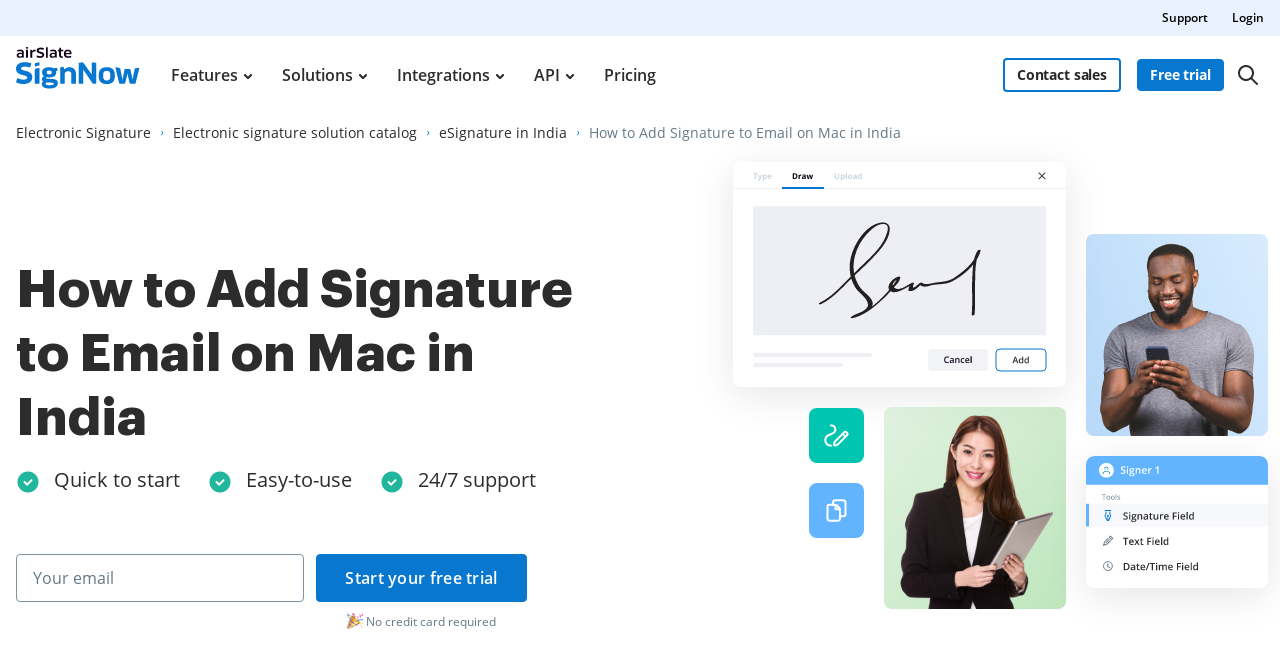

--- FILE ---
content_type: text/css
request_url: https://marketing-static.signnow.com/350/stylesheets/esignature-page.css
body_size: 40310
content:
/*! normalize.css v8.0.1 | MIT License | github.com/necolas/normalize.css */html{line-height:1.15;-webkit-text-size-adjust:100%}body{margin:0}main{display:block}h1{font-size:2em;margin:.67em 0}hr{box-sizing:content-box;height:0;overflow:visible}pre{font-family:monospace,monospace;font-size:1em}a{background-color:transparent}abbr[title]{border-bottom:none;text-decoration:underline;text-decoration:underline dotted}b,strong{font-weight:bolder}code,kbd,samp{font-family:monospace,monospace;font-size:1em}small{font-size:80%}sub,sup{font-size:75%;line-height:0;position:relative;vertical-align:baseline}sub{bottom:-.25em}sup{top:-.5em}img{border-style:none}button,input,optgroup,select,textarea{font-family:inherit;font-size:100%;line-height:1.15;margin:0}button,input{overflow:visible}button,select{text-transform:none}[type=button],[type=reset],[type=submit],button{-webkit-appearance:button}[type=button]::-moz-focus-inner,[type=reset]::-moz-focus-inner,[type=submit]::-moz-focus-inner,button::-moz-focus-inner{border-style:none;padding:0}[type=button]:-moz-focusring,[type=reset]:-moz-focusring,[type=submit]:-moz-focusring,button:-moz-focusring{outline:1px dotted ButtonText}fieldset{padding:.35em .75em .625em}legend{box-sizing:border-box;color:inherit;display:table;max-width:100%;padding:0;white-space:normal}progress{vertical-align:baseline}textarea{overflow:auto}[type=checkbox],[type=radio]{box-sizing:border-box;padding:0}[type=number]::-webkit-inner-spin-button,[type=number]::-webkit-outer-spin-button{height:auto}[type=search]{-webkit-appearance:textfield;outline-offset:-2px}[type=search]::-webkit-search-decoration{-webkit-appearance:none}::-webkit-file-upload-button{-webkit-appearance:button;font:inherit}details{display:block}summary{display:list-item}[hidden],template{display:none}audio,canvas,iframe,img,svg,video{vertical-align:middle}fieldset{border:none;margin:0;padding:0}textarea{resize:vertical}input[type=email],input[type=password],input[type=search],input[type=text]{-webkit-appearance:none;-moz-appearance:none}input:-webkit-autofill{-webkit-box-shadow:inset 0 0 0 30px #fff!important;-webkit-text-fill-color:#38424b!important}.parsley-errors-list{color:#e15554!important;font-size:12px;font-weight:600;line-height:1.333;padding:0 4px;text-align:left}.parsley-errors-list .parsley-errors-list__item:first-child{margin-top:4px}.parsley-errors-list .parsley-errors-list__item:not(:first-child){display:none}form .form-control{border:1px solid #81919d;border-radius:4px;color:#2c2c2c;font-size:14px;height:48px;line-height:normal;padding:7px 8px;transition:all .15s ease-in-out;width:100%}@media only screen and (min-width:960px){form .form-control{font-size:16px;padding-left:12px}}@media only screen and (min-width:1280px){form .form-control{padding-left:16px}}.form--bigger form .form-control{height:40px;padding:7px 8px}form .form-control:hover{border-color:#738592}form .form-control:focus{box-shadow:0 0 0 1px #fff,0 0 0 3px #667988;outline:none}form .form-control::-webkit-input-placeholder{color:#667988}form .form-control:-moz-placeholder,form .form-control::-moz-placeholder{color:#667988}form .form-control:-ms-input-placeholder{color:#667988}form .form-control.parsley-error{border-color:#e15554}form .form-control.parsley-error:focus{border-color:#81919d}.form-label{color:#2c2c2c;display:inline-block;font-weight:700;line-height:23px;padding-bottom:4px;vertical-align:top}.button.form-submit,.form-submit{font-size:14px;line-height:16px;padding:11px 20px;width:100%}@media only screen and (min-width:640px){.button.form-submit,.form-submit{font-size:16px;line-height:18px;padding:14px 20px}}@media only screen and (min-width:960px){.button.form-submit,.form-submit{font-size:16px;line-height:18px;padding:14px 20px}}@media only screen and (min-width:1280px){.button.form-submit,.form-submit{font-size:16px;line-height:18px;padding:14px 20px}}.form__row{margin-bottom:12px}.form__row--dual-columns:after,.form__row--dual-columns:before{content:"";display:table}.form__row--dual-columns:after{clear:both}.form__row--dual-columns .form__column{width:50%}.form__row--dual-columns .form__column:nth-child(odd){float:left;padding-right:2%}.form__row--dual-columns .form__column:nth-child(2n){float:right;padding-left:2%}.form__row--dual-columns .form__column--w-o-label{padding-top:27px}.form__row--submit{margin-bottom:0;margin-top:16px}select{border-radius:4px;height:48px;width:100%}.disabled,button[disabled],html input[disabled]{cursor:not-allowed}.select2-selection--single{transition:all .15s ease-in-out}input[type=checkbox]{height:0;opacity:0;width:0}.check-icon{background-color:#fff;border:1px solid #9da9b3;border-radius:4px;display:inline-block;height:16px;position:relative;transition:all .2s ease-in-out;width:16px}.check-icon:before{background:url("[data-uri]") no-repeat;background-size:contain;content:"";height:8px;left:2px;opacity:0;position:absolute;top:3px;transform:scale(1.5);transition:all .2s ease-in-out;width:10px}input[type=checkbox]:checked+.form-control--checkbox-btn .check-icon{background:#0777cf;border-color:#9da9b3}input[type=checkbox]:checked+.form-control--checkbox-btn .check-icon:before{opacity:1;transform:scale(1)}input[type=checkbox]:focus+.form-control--checkbox-btn .check-icon{box-shadow:0 0 0 1px #fff,0 0 0 3px #667988}ul{list-style:none;margin:0;padding:0}.list-native{list-style-type:disc}.list-latin,.list-native,.list-roman{padding-left:40px}.list-numbered-content,.list-numbered-content__item{list-style-type:decimal}.list-roman,.list-roman__item{list-style-type:lower-roman}.list-latin,.list-latin__item{list-style-type:lower-latin}.list-numbered-content__section{margin-bottom:21px;padding-top:8px}.h1,.h2,.h3,.h4,.h5,h1,h2,h3,h4,h5{color:#2c2c2c;font-weight:600;margin:0;-webkit-font-smoothing:antialiased}.h1,h1{font-size:28px;line-height:1.285}.h2,h2{font-size:24px;line-height:1.333}.h3,h3{font-size:20px;line-height:1.4}.h4,h4{font-size:16px;line-height:1.5}.h5,h5{font-size:14px;line-height:1.714}@font-face{font-display:swap;font-family:Open Sans;font-style:normal;font-weight:300;src:url(../fonts/OpenSans/OpenSans-Light.eot);src:url(../fonts/OpenSans/OpenSans-Light.eot?#iefix) format("embedded-opentype"),url(../fonts/OpenSans/OpenSans-Light.woff2) format("woff2"),url(../fonts/OpenSans/OpenSans-Light.woff) format("woff"),url(../fonts/OpenSans/OpenSans-Light.ttf) format("truetype")}@font-face{font-display:swap;font-family:Open Sans;font-style:normal;font-weight:400;src:url(../fonts/OpenSans/OpenSans-Regular.eot);src:url(../fonts/OpenSans/OpenSans-Regular.eot?#iefix) format("embedded-opentype"),url(../fonts/OpenSans/OpenSans-Regular.woff2) format("woff2"),url(../fonts/OpenSans/OpenSans-Regular.woff) format("woff"),url(../fonts/OpenSans/OpenSans-Regular.ttf) format("truetype")}@font-face{font-display:swap;font-family:Open Sans;font-style:normal;font-weight:600;src:url(../fonts/OpenSans/OpenSans-SemiBold.eot);src:url(../fonts/OpenSans/OpenSans-SemiBold.eot?#iefix) format("embedded-opentype"),url(../fonts/OpenSans/OpenSans-SemiBold.woff2) format("woff2"),url(../fonts/OpenSans/OpenSans-SemiBold.woff) format("woff"),url(../fonts/OpenSans/OpenSans-SemiBold.ttf) format("truetype")}@font-face{font-display:swap;font-family:Open Sans;font-style:normal;font-weight:700;src:url(../fonts/OpenSans/OpenSans-Bold.eot);src:url(../fonts/OpenSans/OpenSans-Bold.eot?#iefix) format("embedded-opentype"),url(../fonts/OpenSans/OpenSans-Bold.woff2) format("woff2"),url(../fonts/OpenSans/OpenSans-Bold.woff) format("woff"),url(../fonts/OpenSans/OpenSans-Bold.ttf) format("truetype")}@font-face{font-display:swap;font-family:Open Sans;font-style:normal;font-weight:800;src:url(../fonts/OpenSans/OpenSans-ExtraBold.eot);src:url(../fonts/OpenSans/OpenSans-ExtraBold.eot?#iefix) format("embedded-opentype"),url(../fonts/OpenSans/OpenSans-ExtraBold.woff2) format("woff2"),url(../fonts/OpenSans/OpenSans-ExtraBold.woff) format("woff"),url(../fonts/OpenSans/OpenSans-ExtraBold.ttf) format("truetype")}@font-face{font-display:swap;font-family:Graphik;font-style:normal;font-weight:400;src:url(../fonts/Graphik/Graphik-Regular.eot);src:url(../fonts/Graphik/Graphik-Regular.eot?#iefix) format("embedded-opentype"),url(../fonts/Graphik/Graphik-Regular.woff2) format("woff2"),url(../fonts/Graphik/Graphik-Regular.woff) format("woff"),url(../fonts/Graphik/Graphik-Regular.ttf) format("truetype")}@font-face{font-display:swap;font-family:Graphik;font-style:normal;font-weight:500;src:url(../fonts/Graphik/Graphik-Medium.eot);src:url(../fonts/Graphik/Graphik-Medium.eot?#iefix) format("embedded-opentype"),url(../fonts/Graphik/Graphik-Medium.woff2) format("woff2"),url(../fonts/Graphik/Graphik-Medium.woff) format("woff"),url(../fonts/Graphik/Graphik-Medium.ttf) format("truetype")}@font-face{font-display:swap;font-family:Graphik;font-style:normal;font-weight:600;src:url(../fonts/Graphik/Graphik-Semibold.woff2) format("woff2"),url(../fonts/Graphik/Graphik-Semibold.woff) format("woff")}@font-face{font-display:swap;font-family:Graphik;font-style:normal;font-weight:700;src:url(../fonts/Graphik/Graphik-Bold.eot);src:url(../fonts/Graphik/Graphik-Bold.eot?#iefix) format("embedded-opentype"),url(../fonts/Graphik/Graphik-Bold.woff2) format("woff2"),url(../fonts/Graphik/Graphik-Bold.woff) format("woff"),url(../fonts/Graphik/Graphik-Bold.ttf) format("truetype")}@font-face{font-display:swap;font-style:normal;font-weight:900;src:url(../fonts/Graphik/Graphik-Black.eot);src:url(../fonts/Graphik/Graphik-Black.eot?#iefix) format("embedded-opentype"),url(../fonts/Graphik/Graphik-Black.woff2) format("woff2"),url(../fonts/Graphik/Graphik-Black.woff) format("woff"),url(../fonts/Graphik/Graphik-Black.ttf) format("truetype")}@font-face{font-display:swap;font-family:Menlo;font-style:normal;font-weight:700;src:url(../fonts/Menlo/Menlo-Regular.eot);src:url(../fonts/Menlo/Menlo-Regular.eot?#iefix) format("embedded-opentype"),url(../fonts/Menlo/Menlo-Regular.woff2) format("woff2"),url(../fonts/Menlo/Menlo-Regular.woff) format("woff"),url(../fonts/Menlo/Menlo-Regular.ttf) format("truetype")}@font-face{font-display:swap;font-family:Inter;font-style:normal;font-weight:700;src:url(../fonts/Inter/Inter-bold.woff2) format("woff2"),url(../fonts/Inter/Inter-bold.woff) format("woff")}@font-face{font-display:swap;font-family:Inter;font-style:normal;font-weight:400;src:url(../fonts/Inter/Inter-regular.woff2) format("woff2"),url(../fonts/Inter/Inter-regular.woff) format("woff")}@font-face{font-display:swap;font-family:Inter;font-style:normal;font-weight:600;src:url(../fonts/Inter/Inter-semibold.woff2) format("woff2"),url(../fonts/Inter/Inter-semibold.woff) format("woff")}@font-face{font-display:swap;font-family:Inter;font-style:normal;font-weight:500;src:url(../fonts/Inter/Inter-medium.woff2) format("woff2"),url(../fonts/Inter/Inter-medium.woff) format("woff")}.h5,b,h5,strong{font-weight:700}p{margin-top:0}.link,.link-action,a{background-color:transparent;color:#0777cf;cursor:pointer;text-decoration:none}.link-action[disabled=disabled],.link[disabled=disabled],a[disabled=disabled]{cursor:default;pointer-events:none}.link-action:active,.link-action:hover,.link:active,.link:hover,a:active,a:hover{outline:none;text-decoration:underline}.link,.link-action{display:inline-block;font-weight:700;position:relative;text-decoration:none}.link-action:active,.link-action:hover,.link:active,.link:hover{text-decoration:underline}@media only screen and (min-width:960px){.link-action:active,.link-action:hover,.link:active,.link:hover{text-decoration:none}.link-action:before,.link:before{background:#0777cf;bottom:-3px;content:"";display:block;height:2px;position:absolute;right:0;transition:width .15s ease;width:0;will-change:width}}.link-action:focus:before,.link-action:hover:before,.link:focus:before,.link:hover:before{background:#0777cf;left:0;width:100%}.link--outgoing{margin-right:21px;outline:none;position:relative}.link--outgoing:after{background:url(../images/global/link-arrow.svg) no-repeat 100%;content:"";display:block;height:20px;position:absolute;right:-21px;top:2px;width:24px}.link--outgoing:focus:before{background:#0777cf;left:0;width:100%}.link--outgoing-white{color:#fff;margin-right:21px;outline:none;position:relative}.link--outgoing-white:before{background:#fff}.link--outgoing-white:after{background:url(../images/global/link-arrow-white.svg) no-repeat;content:"";display:block;height:10px;position:absolute;right:-21px;top:7px;width:16px}.link--outgoing-white:hover:before{background:#fff}.link--outgoing-white:focus:before{background:#fff;left:0;width:100%}.link--more-than-one-line{line-height:21px}.link--more-than-one-line .link-arrow{margin-right:21px;position:relative}.link--more-than-one-line .link-arrow:after{background:url(../images/global/link-arrow.svg) no-repeat 100%;content:"";display:block;height:20px;position:absolute;right:-21px;top:1px;width:24px}.link--more-than-one-line:before{right:20px}.link--more-than-one-line:hover:before{width:95%}.link-action{border-bottom:1px dashed;display:inline-block;text-decoration:none;vertical-align:inherit}.text-centered{text-align:center}.text-accent{color:#45688f;font-weight:600}.line-break{display:block}.hide-string-at-screen-sm{display:none}@media only screen and (min-width:640px){.hide-string-at-screen-sm{display:inline}}.text-normal{font-weight:400}.nobr{white-space:nowrap}.is-ie11 .link--outgoing,.is-ie11 .link--outgoing-white{outline:none}.form__item--agreement-note a,.more-content a{text-decoration:underline;white-space:nowrap}.form__item--agreement-note a:hover,.more-content a:hover{color:#008bf8}.form__item--agreement-note a:active,.form__item--agreement-note a:focus,.more-content a:active,.more-content a:focus{color:#076dbd}.accessibility-hidden-content,.accessibility-hidden-instruction{height:1px;overflow:hidden;position:absolute!important;width:1px;clip:rect(1px 1px 1px 1px);clip:rect(1px,1px,1px,1px);white-space:nowrap}.form__asterisik-description{color:#38424b;font-size:12px;line-height:24px;margin-bottom:16px;padding-left:22px;position:relative}@media only screen and (min-width:375px){.form__asterisik-description{font-size:14px;padding-left:24px}}.form__asterisik-description:before{background-image:url("[data-uri]");background-size:contain;bottom:0;content:"";height:14px;left:1px;margin:auto;position:absolute;top:0;width:14px}@media only screen and (min-width:375px){.form__asterisik-description:before{height:16px;width:16px}}.no-wrap{white-space:nowrap}*{box-sizing:border-box}body,html{height:100%;min-width:320px;width:100%}body{color:#2c2c2c;font-family:Open Sans,Arial,sans-serif;font-size:14px;font-weight:400;line-height:24px;position:relative}@media only screen and (min-width:640px){body{font-size:14px}}@media print{*,:after,:before{background:transparent!important;box-shadow:none!important;color:#000!important;text-shadow:none!important}a,a:visited{text-decoration:underline}a[href]:after{content:" (" attr(href) ")"}abbr[title]:after{content:" (" attr(title) ")"}a[href^="#"]:after,a[href^="javascript:"]:after{content:""}pre{white-space:pre-wrap!important}blockquote,pre{border:1px solid #999;page-break-inside:avoid}thead{display:table-header-group}img,tr{page-break-inside:avoid}h2,h3,p{orphans:3;widows:3}h2,h3{page-break-after:avoid}}.animated{animation-duration:1s;-webkit-animation-duration:1s;-webkit-animation-fill-mode:both;animation-fill-mode:both}.animated.infinite{animation-iteration-count:infinite;-webkit-animation-iteration-count:infinite}.animated.delay-1s{animation-delay:1s;-webkit-animation-delay:1s}.animated.delay-2s{animation-delay:2s;-webkit-animation-delay:2s}.animated.delay-3s{animation-delay:3s;-webkit-animation-delay:3s}.animated.delay-4s{animation-delay:4s;-webkit-animation-delay:4s}.animated.delay-5s{animation-delay:5s;-webkit-animation-delay:5s}.animated.fast{animation-duration:.8s;-webkit-animation-duration:.8s}.animated.faster{animation-duration:.5s;-webkit-animation-duration:.5s}.animated.slow{animation-duration:2s;-webkit-animation-duration:2s}.animated.slower{animation-duration:3s;-webkit-animation-duration:3s}.fadeInUp{animation-name:fadeInUp}.fadeInRight{animation-name:fadeInRight}.fadeInLeft{animation-name:fadeInLeft}.fadeInDown{animation-name:fadeInDown}@-moz-keyframes fadeInUp{0%{opacity:0;transform:translate3d(0,20%,0)}to{opacity:1;transform:none}}@-webkit-keyframes fadeInUp{0%{opacity:0;transform:translate3d(0,20%,0)}to{opacity:1;transform:none}}@-o-keyframes fadeInUp{0%{opacity:0;transform:translate3d(0,20%,0)}to{opacity:1;transform:none}}@keyframes fadeInUp{0%{opacity:0;transform:translate3d(0,20%,0)}to{opacity:1;transform:none}}@-moz-keyframes fadeInLeft{0%{opacity:0;transform:translate3d(-20%,0,0)}to{opacity:1;transform:none}}@-webkit-keyframes fadeInLeft{0%{opacity:0;transform:translate3d(-20%,0,0)}to{opacity:1;transform:none}}@-o-keyframes fadeInLeft{0%{opacity:0;transform:translate3d(-20%,0,0)}to{opacity:1;transform:none}}@keyframes fadeInLeft{0%{opacity:0;transform:translate3d(-20%,0,0)}to{opacity:1;transform:none}}@-moz-keyframes fadeInDown{0%{opacity:0;transform:translate3d(0,-20%,0)}to{opacity:1;transform:none}}@-webkit-keyframes fadeInDown{0%{opacity:0;transform:translate3d(0,-20%,0)}to{opacity:1;transform:none}}@-o-keyframes fadeInDown{0%{opacity:0;transform:translate3d(0,-20%,0)}to{opacity:1;transform:none}}@keyframes fadeInDown{0%{opacity:0;transform:translate3d(0,-20%,0)}to{opacity:1;transform:none}}.call-to-action-styled{background:url(../images/global/bitmap/call-to-action/brush.png) no-repeat top;background-size:400px;color:#fff;margin-left:auto;margin-right:auto;max-width:400px;min-height:227px;padding:57px 46px;position:relative;text-align:center}@media only screen and (-webkit-min-device-pixel-ratio:1.5),only screen and (min--moz-device-pixel-ratio:1.5),only screen and (min-resolution:1.5dppx),only screen and (min-resolution:144dpi){.call-to-action-styled{background-image:url(../images/global/bitmap/call-to-action/brush@2x.png)}}@media only screen and (min-width:640px){.call-to-action-styled{background:url(../images/global/bitmap/call-to-action/brush.png) no-repeat top;background-size:contain;margin:0 auto;max-width:100%;min-height:329px;padding:94px 117px 30px 143px;width:570px}}@media only screen and (min-width:640px) and (-webkit-min-device-pixel-ratio:1.5),only screen and (min-width:640px) and (min--moz-device-pixel-ratio:1.5),only screen and (min-width:640px) and (min-resolution:1.5dppx),only screen and (min-width:640px) and (min-resolution:144dpi){.call-to-action-styled{background-image:url(../images/global/bitmap/call-to-action/brush@2x.png)}}.call-to-action-styled--configure-bot .call-to-action-styled__title{font-size:18px;line-height:1.43}@media only screen and (min-width:640px){.call-to-action-styled--configure-bot .call-to-action-styled__title{font-size:28px}.call-to-action-styled--configure-bot .call-to-action-styled__header{margin:0 -35px 20px}}.call-to-action-styled--configure-bot .button{padding-left:11px;padding-right:11px}@media only screen and (min-width:640px){.call-to-action-styled--configure-bot .button{font-size:16px;line-height:18px;padding:14px 20px}}.call-to-action-styled--configure-bot:before{background:url(../images/global/bitmap/call-to-action/mail.png) no-repeat top;background-size:contain;content:"";display:block;height:74px;left:50%;margin-left:-36px;position:absolute;top:-30px;width:75px}@media only screen and (-webkit-min-device-pixel-ratio:1.5),only screen and (min--moz-device-pixel-ratio:1.5),only screen and (min-resolution:1.5dppx),only screen and (min-resolution:144dpi){.call-to-action-styled--configure-bot:before{background-image:url(../images/global/bitmap/call-to-action/mail@2x.png)}}@media only screen and (min-width:640px){.call-to-action-styled--configure-bot:before{height:93px;width:94px}}.call-to-action-styled--configure-bot:after{background:url(../images/global/bitmap/call-to-action/paint-drops.png) no-repeat top;background-size:contain;content:"";display:block;height:73px;left:50%;position:absolute;top:159px;width:166px}@media only screen and (-webkit-min-device-pixel-ratio:1.5),only screen and (min--moz-device-pixel-ratio:1.5),only screen and (min-resolution:1.5dppx),only screen and (min-resolution:144dpi){.call-to-action-styled--configure-bot:after{background-image:url(../images/global/bitmap/call-to-action/paint-drops@2x.png)}}@media only screen and (min-width:640px){.call-to-action-styled--configure-bot:after{height:104px;left:auto;right:10px;top:220px;width:236px}}.call-to-action-styled__header{margin:0 -30px 20px}@media only screen and (min-width:1280px){.call-to-action-styled__header{margin:0 -35px 20px}}.call-to-action-styled__title{font-size:18px;font-weight:600;line-height:1.5;text-align:center}@media only screen and (min-width:640px){.call-to-action-styled__title{font-size:24px;padding:0}}@media only screen and (min-width:1280px){.call-to-action-styled__title{font-size:28px;line-height:1.43}}.status-action-success{margin:0 auto;padding-top:58px;position:relative;width:215px}@media only screen and (min-width:640px){.status-action-success{font-size:16px;padding-top:62px;width:330px}}.status-action-success:before{background:#000;content:"";height:43px;left:50%;margin-left:-41px;position:absolute;top:0;width:93px}@media only screen and (min-width:640px){.status-action-success:before{height:54px;width:116px}}.status-action-failed{margin:0 auto;padding-top:60px;position:relative;width:215px}@media only screen and (min-width:640px){.status-action-failed{font-size:16px;width:330px}}.sv-chat-wrapper{display:none!important}@media only screen and (min-width:960px){.sv-chat-wrapper{display:flex!important}}.grecaptcha-badge{left:4px!important;overflow:hidden!important;transition:all .3s ease!important;width:70px!important}.grecaptcha-badge:hover{width:256px!important}.slick-slider{box-sizing:border-box;touch-action:pan-y;user-select:none;-webkit-tap-highlight-color:transparent}.slick-list,.slick-slider{display:block;position:relative}.slick-list{margin:0;overflow:hidden;padding:0}.slick-list:focus{outline:none}.slick-list.dragging{cursor:pointer;cursor:hand}.slick-slider .slick-list,.slick-slider .slick-track{transform:translateZ(0)}.slick-track{display:block;left:0;margin-left:auto;margin-right:auto;position:relative;top:0}.slick-track:after{clear:both}.slick-track:after,.slick-track:before{content:"";display:table}.slick-loading .slick-slide,.slick-loading .slick-track{visibility:hidden}.slick-slide{display:none;float:left;height:100%;min-height:1px}.slick-slide img{display:block}.slick-slide.slick-loading img{display:none}.slick-slide.dragging img{pointer-events:none}[dir=rtl] .slick-slide{float:right}.slick-initialized .slick-slide{display:block}.slick-vertical .slick-slide{border:1px solid transparent;display:block;height:auto}.slick-arrow.slick-hidden{display:none}.modal__overlay{background:rgba(0,0,0,.6);overflow-x:hidden;overflow-y:auto}.form-container{align-items:center;background-color:#fff;border-radius:8px;box-shadow:0 15px 25px 0 rgba(0,0,0,.1);display:flex;height:auto;justify-content:center;max-width:608px;overflow-y:auto;padding:32px 16px;position:absolute;top:0}@media only screen and (min-width:640px){.form-container{padding:55px 70px 32px;top:5%}}@media only screen and (min-width:960px){.form-container{padding:55px 70px 50px;top:10%}}@media only screen and (min-width:1280px){.form-container{top:12%}}.modal__header{display:block;position:relative;text-align:center}.modal__header .modal__close{background:transparent;border:0;cursor:pointer;height:20px;position:absolute;right:-4px;top:-11px;width:20px;z-index:99}.modal__header .modal__close:after,.modal__header .modal__close:before{background:#2c2c2c;content:"";height:2px;margin-top:-1px;position:absolute;right:-10px;top:10px;width:20px}.modal__header .modal__close:before{transform:translate(-50%) rotate(45deg)}.modal__header .modal__close:after{transform:translate(-50%) rotate(-45deg)}@media only screen and (min-width:960px){.modal__header .modal__close{right:-47px;top:-32px}}.modal__title{font-family:Graphik,Arial,sans-serif;font-size:18px;font-weight:700;line-height:1.42;margin:0 auto 10px;max-width:255px}@media only screen and (min-width:640px){.modal__title{font-size:20px;max-width:100%}}@media only screen and (min-width:960px){.modal__title{font-size:24px}}.modal__subtitle{line-height:1.5}.modal__content{flex:1 0 auto;margin-top:35px}.modal-animation-slide[aria-hidden=false] .modal__container{animation:modal-fadeIn .25s cubic-bezier(0,0,.2,1)}.modal-animation-slide[aria-hidden=false] .form-container{animation:modal-slideIn .25s cubic-bezier(0,0,.2,1)}.modal-animation-slide[aria-hidden=true] .modal__container{animation:modal-fadeOut .25s cubic-bezier(0,0,.2,1)}.modal-animation-slide[aria-hidden=true] .form-container{animation:modal__slideOut .25s cubic-bezier(0,0,.2,1)}.is-ie11 .form-container{position:relative}.select2-container{box-sizing:border-box;display:inline-block;margin:0;position:relative;vertical-align:middle;z-index:9}.select2-container .select2-selection--single{box-sizing:border-box;display:block;height:28px;-webkit-user-select:none}.select2-container .select2-selection--single .select2-selection__rendered{display:block;overflow:hidden;padding-left:8px;padding-right:20px;text-overflow:ellipsis;white-space:nowrap}.select2-container .select2-selection--single .select2-selection__clear{position:relative}.select2-container .select2-selection--single.has-error{border-color:#e15554}.select2-container .select2-selection--multiple{box-sizing:border-box;cursor:pointer;display:block;min-height:32px;user-select:none;-webkit-user-select:none}.select2-container .select2-selection--multiple .select2-selection__rendered{display:inline-block;overflow:hidden;padding-left:8px;text-overflow:ellipsis;white-space:nowrap}.select2-container .select2-search--inline{float:left}.select2-container .select2-search--inline .select2-search__field{border:none;box-sizing:border-box;font-size:100%;margin-top:5px;padding:0}.select2-container .select2-search--inline .select2-search__field::-webkit-search-cancel-button{-webkit-appearance:none}.select2-container--open{z-index:10}.select2-container[dir=rtl] .select2-selection--single .select2-selection__rendered{padding-left:20px;padding-right:8px}.select2-dropdown{background-color:#fff;border:1px solid #aaa;border-radius:4px;box-sizing:border-box;display:block;left:-100000px;position:absolute;width:100%;z-index:110}.scroll-locked .select2-dropdown{z-index:1050}.select2-results{display:block}.select2-results__options{list-style:none;margin:0;padding:0}.select2-results__option{padding:6px;user-select:none;-webkit-user-select:none}.select2-results__option[aria-selected]{cursor:pointer}.select2-container--open .select2-dropdown{left:0}.select2-container--open .select2-dropdown--above{border-bottom:none;border-bottom-left-radius:0;border-bottom-right-radius:0}.select2-container--open .select2-dropdown--below{border-top:none;border-top-left-radius:0;border-top-right-radius:0}.select2-search--dropdown{display:block;padding:4px}.select2-search--dropdown .select2-search__field{box-sizing:border-box;padding:4px;width:100%}.select2-search--dropdown .select2-search__field::-webkit-search-cancel-button{-webkit-appearance:none}.select2-search--dropdown.select2-search--hide{display:none}.select2-close-mask{background-color:#fff;border:0;display:block;height:auto;left:0;margin:0;min-height:100%;min-width:100%;opacity:0;padding:0;position:fixed;top:0;width:auto;z-index:99}.select2-hidden-accessible{border:0!important;clip:rect(0 0 0 0)!important;-webkit-clip-path:inset(50%)!important;clip-path:inset(50%)!important;height:1px!important;overflow:hidden!important;padding:0!important;position:absolute!important;white-space:nowrap!important;width:1px!important}.select2-container--default .select2-selection--single{background-color:#fff;border:1px solid #aaa;border-radius:4px}.select2-container--default .select2-selection--single .select2-selection__rendered{color:#444;line-height:28px}.select2-container--default .select2-selection--single .select2-selection__clear{cursor:pointer;float:right;font-weight:700}.select2-container--default .select2-selection--single .select2-selection__placeholder{color:#999}.select2-container--default .select2-selection--single .select2-selection__arrow{height:26px;position:absolute;right:1px;top:1px;width:20px}.select2-container--default .select2-selection--single .select2-selection__arrow b{border-color:#888 transparent transparent;border-style:solid;border-width:5px 4px 0;height:0;left:50%;margin-left:-4px;margin-top:-2px;position:absolute;top:50%;width:0}.select2-container--default.select2-container--disabled .select2-selection--single{background-color:#eee;cursor:default}.select2-container--default.select2-container--disabled .select2-selection--single .select2-selection__clear{display:none}.select2-container--default.select2-container--disabled .select2-selection--multiple{background-color:#eee;cursor:default}.select2-container--default.select2-container--disabled .select2-selection__choice__remove{display:none}.select2-container--default.select2-container--open .select2-selection--single .select2-selection__arrow b{border-color:transparent transparent #888;border-width:0 4px 5px}.select2-container--default .select2-selection--multiple{background-color:#fff;border:1px solid #aaa;border-radius:4px;cursor:text}.select2-container--default .select2-selection--multiple .select2-selection__rendered{box-sizing:border-box;list-style:none;margin:0;padding:0 5px;width:100%}.select2-container--default .select2-selection--multiple .select2-selection__rendered li{list-style:none}.select2-container--default .select2-selection--multiple .select2-selection__clear{cursor:pointer;float:right;font-weight:700;margin-right:10px;margin-top:5px;padding:1px}.select2-container--default .select2-selection--multiple .select2-selection__choice{background-color:#e4e4e4;border:1px solid #aaa;border-radius:4px;cursor:default;float:left;margin-right:5px;margin-top:5px;padding:0 5px}.select2-container--default .select2-selection--multiple .select2-selection__choice__remove{color:#999;cursor:pointer;display:inline-block;font-weight:700;margin-right:2px}.select2-container--default .select2-selection--multiple .select2-selection__choice__remove:hover{color:#333}.select2-container--default.select2-container--focus .select2-selection--multiple{border:1px solid #000;outline:0}.select2-container--default .select2-search--dropdown .select2-search__field{border:1px solid #aaa}.select2-container--default .select2-search--inline .select2-search__field{-webkit-appearance:textfield;background:transparent;border:none;box-shadow:none;outline:0}.select2-container--default .select2-results>.select2-results__options{max-height:200px;overflow-y:auto}.select2-container--default .select2-results__option[role=group]{padding:0}.select2-container--default .select2-results__option[aria-disabled=true]{color:#999}.select2-container--default .select2-results__option[aria-selected=true]{background-color:#ddd}.select2-container--default .select2-results__option .select2-results__option{padding-left:1em}.select2-container--default .select2-results__option .select2-results__option .select2-results__group{padding-left:0}.select2-container--default .select2-results__option .select2-results__option .select2-results__option{margin-left:-1em;padding-left:2em}.select2-container--default .select2-results__option .select2-results__option .select2-results__option .select2-results__option{margin-left:-2em;padding-left:3em}.select2-container--default .select2-results__option .select2-results__option .select2-results__option .select2-results__option .select2-results__option{margin-left:-3em;padding-left:4em}.select2-container--default .select2-results__option .select2-results__option .select2-results__option .select2-results__option .select2-results__option .select2-results__option{margin-left:-4em;padding-left:5em}.select2-container--default .select2-results__option .select2-results__option .select2-results__option .select2-results__option .select2-results__option .select2-results__option .select2-results__option{margin-left:-5em;padding-left:6em}.select2-container--default .select2-results__option--highlighted[aria-selected]{background-color:#5897fb;color:#fff}.select2-container--default .select2-results__group{cursor:default;display:block;padding:6px}.select2-container--default[dir=rtl] .select2-selection--single .select2-selection__clear{float:left}.select2-container--default[dir=rtl] .select2-selection--single .select2-selection__arrow{left:1px;right:auto}.select2-container--default[dir=rtl] .select2-selection--multiple .select2-selection__choice{margin-left:5px;margin-right:auto}.select2-container--default[dir=rtl] .select2-selection--multiple .select2-selection__choice__remove{margin-left:2px;margin-right:auto}.select2-container--default[dir=rtl] .select2-selection--multiple .select2-search--inline,.select2-container--default[dir=rtl] .select2-selection--multiple .select2-selection__choice{float:right}.select2-container--default.select2-container--open.select2-container--above .select2-selection--multiple,.select2-container--default.select2-container--open.select2-container--above .select2-selection--single{border-top-left-radius:0;border-top-right-radius:0}.select2-container--default.select2-container--open.select2-container--below .select2-selection--multiple,.select2-container--default.select2-container--open.select2-container--below .select2-selection--single{border-bottom-left-radius:0;border-bottom-right-radius:0}.select2-container--classic .select2-selection--single{background-color:#f7f7f7;background-image:-webkit-linear-gradient(top,#fff 50%,#eee);background-image:-o-linear-gradient(top,#fff 50%,#eee 100%);background-image:linear-gradient(180deg,#fff 50%,#eee);background-repeat:repeat-x;border:1px solid #aaa;border-radius:4px;outline:0}.select2-container--classic .select2-selection--single:focus{border:1px solid #5897fb}.select2-container--classic .select2-selection--single .select2-selection__rendered{color:#444;line-height:28px}.select2-container--classic .select2-selection--single .select2-selection__clear{cursor:pointer;float:right;font-weight:700;margin-right:10px}.select2-container--classic .select2-selection--single .select2-selection__placeholder{color:#999}.select2-container--classic .select2-selection--single .select2-selection__arrow{background-color:#ddd;background-image:-webkit-linear-gradient(top,#eee 50%,#ccc);background-image:-o-linear-gradient(top,#eee 50%,#ccc 100%);background-image:linear-gradient(180deg,#eee 50%,#ccc);background-repeat:repeat-x;border:none;border-bottom-right-radius:4px;border-left:1px solid #aaa;border-top-right-radius:4px;height:26px;position:absolute;right:1px;top:1px;width:20px}.select2-container--classic .select2-selection--single .select2-selection__arrow b{border-color:#888 transparent transparent;border-style:solid;border-width:5px 4px 0;height:0;left:50%;margin-left:-4px;margin-top:-2px;position:absolute;top:50%;width:0}.select2-container--classic.select2-container--open .select2-selection--single{border:1px solid #5897fb}.select2-container--classic.select2-container--open .select2-selection--single .select2-selection__arrow{background:transparent;border:none}.select2-container--classic.select2-container--open .select2-selection--single .select2-selection__arrow b{border-color:transparent transparent #888;border-width:0 4px 5px}.select2-container--classic.select2-container--open.select2-container--above .select2-selection--single{background-image:-webkit-linear-gradient(top,#fff,#eee 50%);background-image:-o-linear-gradient(top,#fff 0,#eee 50%);background-image:linear-gradient(180deg,#fff 0,#eee 50%);background-repeat:repeat-x;border-top:none;border-top-left-radius:0;border-top-right-radius:0}.select2-container--classic.select2-container--open.select2-container--above .select2-selection--multiple{border-top:none;border-top-left-radius:0;border-top-right-radius:0}.select2-container--classic.select2-container--open.select2-container--below .select2-selection--single{background-image:-webkit-linear-gradient(top,#eee 50%,#fff);background-image:-o-linear-gradient(top,#eee 50%,#fff 100%);background-image:linear-gradient(180deg,#eee 50%,#fff);background-repeat:repeat-x;border-bottom:none;border-bottom-left-radius:0;border-bottom-right-radius:0}.select2-container--classic.select2-container--open.select2-container--below .select2-selection--multiple{border-bottom:none;border-bottom-left-radius:0;border-bottom-right-radius:0}.select2-container--classic.select2-container--open .select2-selection--multiple{border:1px solid #5897fb}.select2-container--classic.select2-container--open .select2-dropdown{border-color:#5897fb}.select2-container--classic .select2-selection--multiple{background-color:#fff;border:1px solid #aaa;border-radius:4px;cursor:text;outline:0}.select2-container--classic .select2-selection--multiple:focus{border:1px solid #5897fb}.select2-container--classic .select2-selection--multiple .select2-selection__rendered{list-style:none;margin:0;padding:0 5px}.select2-container--classic .select2-selection--multiple .select2-selection__clear{display:none}.select2-container--classic .select2-selection--multiple .select2-selection__choice{background-color:#e4e4e4;border:1px solid #aaa;border-radius:4px;cursor:default;float:left;margin-right:5px;margin-top:5px;padding:0 5px}.select2-container--classic .select2-selection--multiple .select2-selection__choice__remove{color:#888;cursor:pointer;display:inline-block;font-weight:700;margin-right:2px}.select2-container--classic .select2-selection--multiple .select2-selection__choice__remove:hover{color:#555}.select2-container--classic .select2-search--dropdown .select2-search__field{border:1px solid #aaa;outline:0}.select2-container--classic .select2-search--inline .select2-search__field{box-shadow:none;outline:0}.select2-container--classic .select2-dropdown{background-color:#fff;border:1px solid transparent}.select2-container--classic .select2-dropdown--above{border-bottom:none}.select2-container--classic .select2-dropdown--below{border-top:none}.select2-container--classic .select2-results>.select2-results__options{max-height:200px;overflow-y:auto}.select2-container--classic .select2-results__option[role=group]{padding:0}.select2-container--classic .select2-results__option[aria-disabled=true]{color:grey}.select2-container--classic .select2-results__option--highlighted[aria-selected]{background-color:#3875d7;color:#fff}.select2-container--classic .select2-results__group{cursor:default;display:block;padding:6px}.select2-container--classic[dir=rtl] .select2-selection--single .select2-selection__clear{float:left}.select2-container--classic[dir=rtl] .select2-selection--single .select2-selection__arrow{border:none;border-radius:0;border-bottom-left-radius:4px;border-right:1px solid #aaa;border-top-left-radius:4px;left:1px;right:auto}.select2-container--classic[dir=rtl] .select2-selection--multiple .select2-selection__choice{float:right;margin-left:5px;margin-right:auto}.select2-container--classic[dir=rtl] .select2-selection--multiple .select2-selection__choice__remove{margin-left:2px;margin-right:auto}.select2-container--open .select2-selection__arrow{transform:rotate(-180deg)}.select2-container--default .select2-results>.select2-results__options{max-height:none}.select2-dropdown{border:1px solid #ddd!important;border-radius:4px!important;box-shadow:0 0 10px -6px;overflow:hidden}.select2-container.select2-container--above .select2-selection--single .select2-selection__rendered,.select2-container.select2-container--below .select2-selection--single .select2-selection__rendered{color:#38424b}.select2-container .select2-dropdown--below{margin-top:4px}.select2-container .select2-dropdown--above{top:-4px}.select2-container .select2-results__option{line-height:16px;padding:12px 15px}.select2-container .select2-results__option[aria-selected=true]{background:#d5d5d5;color:#2c2c2c}.select2-container .select2-results__option[aria-disabled=true]{display:none}.select2-container .select2-results__option.select2-results__option--highlighted{background:#e9e9e9;color:#444}.select2-container .select2-selection--single{background:#fff;border:1px solid #81919d;border-radius:4px!important;color:#38424b;cursor:pointer;font-size:14px;font-weight:400;height:40px;line-height:normal;outline:none;outline-offset:-2px;padding:8px 12px;position:relative;text-align:left;user-select:none}@media only screen and (min-width:1480px){.select2-container .select2-selection--single{font-size:16px}}.select2-container .select2-selection--single:focus{box-shadow:0 0 0 1px #fff,0 0 0 3px #667988;outline:none}.select2-container .select2-selection--single .select2-selection__arrow{background:none;border:none;font-size:0;height:40px;padding:0;position:absolute;right:0;top:0;transition:.15s ease-out;width:32px}.select2-container .select2-selection--single .select2-selection__arrow:before{background-image:url("data:image/svg+xml;charset=utf-8,%3Csvg xmlns='http://www.w3.org/2000/svg' xmlns:xlink='http://www.w3.org/1999/xlink' width='16' height='16'%3E%3Cdefs%3E%3Cpath id='a' d='M4 2.586 6.293.293a1 1 0 1 1 1.414 1.414l-3 3a.997.997 0 0 1-1.414 0l-3-3A1 1 0 1 1 1.707.293z'/%3E%3C/defs%3E%3Cg fill='none' fill-rule='evenodd' transform='translate(4 6)'%3E%3Cmask id='b' fill='%23fff'%3E%3Cuse xlink:href='%23a'/%3E%3C/mask%3E%3Cuse xlink:href='%23a' fill='%23414141' fill-rule='nonzero'/%3E%3Cg fill='%23414141' mask='url(%23b)'%3E%3Cpath d='M-4-6h16v16H-4z'/%3E%3C/g%3E%3C/g%3E%3C/svg%3E");content:"";display:block;height:16px;left:50%;position:absolute;top:50%;transform:translate(-50%,-50%);width:16px}.select2-container .select2-selection--single .select2-selection__arrow b{display:none}.select2-container .select2-selection--single .select2-selection__rendered{color:#667988;line-height:1.7;padding-left:0;padding-right:0}@media only screen and (min-width:1280px){.select2-container .select2-selection--single .select2-selection__rendered{font-size:14px}}@media only screen and (min-width:1480px){.select2-container .select2-selection--single .select2-selection__rendered{font-size:16px;line-height:normal}}.form .select2-container{width:100%!important}.select2-container--open{z-index:1002}.form-wrapper,.modal__content{background-color:#fff}.form-wrapper .form--user-data,.modal__content .form--user-data{position:relative;width:100%}.form-wrapper .form--user-data .flag-container,.modal__content .form--user-data .flag-container{border-right:1px solid #81919d;content:"";height:39px;left:8px;position:absolute;top:0;width:40px}.form-wrapper .form--user-data .flag-container:before,.modal__content .form--user-data .flag-container:before{background:url("[data-uri]");background-repeat:no-repeat;background-size:contain;content:"";height:6px;left:20px;position:absolute;top:19px;width:8px}.form-wrapper .form--user-data .flag-container .flag,.modal__content .form--user-data .flag-container .flag{background:#dbdbdb;display:block;height:9px;position:absolute;top:16px;width:16px}.form-wrapper .form--user-data .phone-custom-label,.modal__content .form--user-data .phone-custom-label{color:#667988;font-size:12px;left:54px;line-height:16px;position:absolute;top:3px}.form-wrapper .contact-form__employees,.modal__content .contact-form__employees{appearance:none;border:1px solid #81919d;border-radius:4px;color:#667988;display:inline-block;height:40px;opacity:1!important;padding:12px 12px 9px;position:relative}.form-wrapper .form__item--employees,.modal__content .form__item--employees{position:relative}.form-wrapper .form__item--employees:after,.modal__content .form__item--employees:after{background:url("[data-uri]");background-repeat:no-repeat;background-size:contain;content:"";height:6px;position:absolute;right:13px;top:19px;width:8px}.form-wrapper .form__title,.modal__content .form__title{font-size:24px;font-weight:700;line-height:32px;margin-bottom:8px;text-align:center}.form-wrapper .form__description,.modal__content .form__description{font-size:14px;font-weight:400;line-height:20px;margin-bottom:32px;text-align:center}.form-wrapper .form__item,.modal__content .form__item{margin-bottom:20px;position:relative}@media only screen and (min-width:1480px){.form-wrapper .form__item,.modal__content .form__item{margin-bottom:24px}}.form-wrapper .form__item select,.modal__content .form__item select{opacity:0}.form-wrapper .form__row,.modal__content .form__row{margin:0}@media only screen and (min-width:640px){.form-wrapper .form__row,.modal__content .form__row{align-items:flex-start;display:flex;flex-direction:row;justify-content:space-between}.form-wrapper .form__row .form__item,.modal__content .form__row .form__item{width:calc(50% - 8px)}}@media only screen and (min-width:1480px){.form-wrapper .form__row,.modal__content .form__row{flex-direction:row}}.form-wrapper .form-control,.modal__content .form-control{border:1px solid #81919d;color:#38424b;font-size:14px;font-weight:400;height:40px;line-height:normal;padding:8px 12px}@media only screen and (min-width:640px){.form-wrapper .form-control,.modal__content .form-control{width:100%}}@media only screen and (min-width:1480px){.form-wrapper .form-control,.modal__content .form-control{font-size:16px}}.form-wrapper .form-control::-webkit-input-placeholder,.modal__content .form-control::-webkit-input-placeholder{color:#667988;opacity:1}.form-wrapper .form-control:-moz-placeholder,.form-wrapper .form-control::-moz-placeholder,.modal__content .form-control:-moz-placeholder,.modal__content .form-control::-moz-placeholder{color:#667988;opacity:1}.form-wrapper .form-control:-ms-input-placeholder,.modal__content .form-control:-ms-input-placeholder{color:#667988;opacity:1}.form-wrapper .form-control--questions,.modal__content .form-control--questions{height:96px;overflow:auto;resize:none}@media only screen and (min-width:1480px){.form-wrapper .form-control--questions,.modal__content .form-control--questions{height:120px}}.form-wrapper .form-control--questions .button:before,.modal__content .form-control--questions .button:before{margin-bottom:11px;margin-top:11px}.form-wrapper .form-control--api-wrap,.modal__content .form-control--api-wrap{border:none;height:auto;padding-left:19px;width:134px}@media only screen and (min-width:960px){.form-wrapper .form-control--api-wrap,.modal__content .form-control--api-wrap{padding-left:35px}}@media only screen and (min-width:1280px){.form-wrapper .form-control--api-wrap,.modal__content .form-control--api-wrap{font-size:16px;line-height:24px}}.form-wrapper .form-control--radio-btn:checked,.form-wrapper .form-control--radio-btn:not(:checked),.modal__content .form-control--radio-btn:checked,.modal__content .form-control--radio-btn:not(:checked){left:-9999px;position:absolute}.form-wrapper .form-control--radio-btn:checked+label,.form-wrapper .form-control--radio-btn:not(:checked)+label,.modal__content .form-control--radio-btn:checked+label,.modal__content .form-control--radio-btn:not(:checked)+label{cursor:pointer;display:inline-block;padding-left:26px;padding-right:18px;position:relative}@media only screen and (min-width:1280px){.form-wrapper .form-control--radio-btn:checked+label,.form-wrapper .form-control--radio-btn:not(:checked)+label,.modal__content .form-control--radio-btn:checked+label,.modal__content .form-control--radio-btn:not(:checked)+label{padding-right:29px}}@media only screen and (min-width:1480px){.form-wrapper .form-control--radio-btn:checked+label,.form-wrapper .form-control--radio-btn:not(:checked)+label,.modal__content .form-control--radio-btn:checked+label,.modal__content .form-control--radio-btn:not(:checked)+label{padding-right:28px}}.form-wrapper .form-control--radio-btn:checked+label:before,.form-wrapper .form-control--radio-btn:not(:checked)+label:before,.modal__content .form-control--radio-btn:checked+label:before,.modal__content .form-control--radio-btn:not(:checked)+label:before{background-color:#fff;border:1px solid #9da9b3;border-radius:100%;bottom:0;content:"";height:16px;left:0;margin:auto;position:absolute;top:0;width:16px}.form-wrapper .form-control--radio-btn:checked+label:after,.form-wrapper .form-control--radio-btn:not(:checked)+label:after,.modal__content .form-control--radio-btn:checked+label:after,.modal__content .form-control--radio-btn:not(:checked)+label:after{background-color:#2f373e;border-radius:100%;bottom:0;content:"";height:10px;left:4px;margin:auto;position:absolute;top:0;transition:all .2s ease;width:10px}.form-wrapper .form-control--radio-btn:not(:checked)+label:after,.modal__content .form-control--radio-btn:not(:checked)+label:after{opacity:0}.form-wrapper .form-control--radio-btn:checked+label:after,.modal__content .form-control--radio-btn:checked+label:after{opacity:1}.form-wrapper .form-control--radio-btn+label,.modal__content .form-control--radio-btn+label{outline:none}.form-wrapper .form-control--radio-btn+label:focus:before,.form-wrapper .form-control--radio-btn:focus+label:before,.modal__content .form-control--radio-btn+label:focus:before,.modal__content .form-control--radio-btn:focus+label:before{box-shadow:0 0 0 1px #fff,0 0 0 3px #667988}.form-wrapper .form__item--actions,.modal__content .form__item--actions{margin-bottom:15px}@media only screen and (min-width:640px){.form-wrapper .form__item--actions,.modal__content .form__item--actions{margin-bottom:21px}}@media only screen and (min-width:1480px){.form-wrapper .form__item--actions,.modal__content .form__item--actions{margin-bottom:17px}}.form-wrapper .form__item--actions .button,.modal__content .form__item--actions .button{font-weight:700}.form-wrapper .form-submit-note,.modal__content .form-submit-note{color:#667988;font-size:12px;line-height:1.67;margin-bottom:20px;margin-top:8px;text-align:center}@media only screen and (min-width:1480px){.form-wrapper .form-submit-note,.modal__content .form-submit-note{margin-bottom:28px}}.form-wrapper .form-submit-note .emoji--tada,.form-wrapper .form-submit-note .emoji-tada,.modal__content .form-submit-note .emoji--tada,.modal__content .form-submit-note .emoji-tada{background-image:url(../images/home/emoji-tada.png);background-repeat:no-repeat;background-size:100%;display:inline-block;height:16px;transform:translate3d(0,2px,0);width:16px}.form-wrapper .form__item--agreement-note,.modal__content .form__item--agreement-note{color:#2c2c2c;font-size:12px;line-height:1.67;margin-bottom:0;text-align:center}@media only screen and (min-width:640px){.form-wrapper .form__item--agreement-note,.modal__content .form__item--agreement-note{margin-left:auto;margin-right:auto;max-width:532px}}.form__item--api{align-items:center;display:flex;margin-bottom:1px;white-space:nowrap}@media only screen and (min-width:375px){.form__item--api{margin-bottom:4px}}@media only screen and (min-width:640px){.form__item--api{margin-bottom:0}}@media only screen and (min-width:1280px){.form__item--api{font-size:16px;margin-bottom:4px}}@media only screen and (min-width:1480px){.form__item--api{margin-bottom:8px}}.form__item--checkbox{color:#2c2c2c;font-size:16px;line-height:20px;margin-top:-5px}@media only screen and (min-width:640px){.form__item--checkbox{max-width:532px}}@media only screen and (min-width:1280px){.form__item--checkbox{max-width:374px}}.form__item--checkbox fieldset{margin-left:28px}.form__item--checkbox .parsley-errors-list{padding-left:0}.form__item--checkbox .form-control--checkbox-btn{margin-left:-20px}.form__item--checkbox .check-icon{left:-8px;top:2px}.accessibility-hidden-content{height:1px;overflow:hidden;position:absolute!important;white-space:nowrap;width:1px;clip:rect(1px 1px 1px 1px);clip:rect(1px,1px,1px,1px)}.form__item--hidden{display:none}.modal .form__item--employees.multiple{display:flex;flex-direction:column-reverse}.form__item__icon{bottom:0;height:16px;position:absolute;top:0;width:16px}.form__item__icon--show-pass{align-items:center;display:flex;height:40px;justify-content:center;right:1px;width:40px}.form__item__icon--show-pass button{background-color:transparent;border:none;cursor:pointer;height:100%;position:relative;width:100%;z-index:1}.form__item__icon--show-pass button:before{background-image:url("data:image/svg+xml;charset=utf-8,%3Csvg xmlns='http://www.w3.org/2000/svg' width='17' height='16' fill='none'%3E%3Cpath fill='%23667988' fill-rule='evenodd' d='M2.646 13.854a.5.5 0 0 0 .708 0l11-11a.5.5 0 0 0-.708-.708l-11 11a.5.5 0 0 0 0 .708M8.5 13c-.861 0-1.843-.253-2.826-.76l1.533-1.532a3 3 0 0 0 4.001-4.001l1.808-1.809c.93.788 1.796 1.822 2.484 3.102-1.79 3.333-4.79 5-7 5m0-3q-.27-.001-.518-.068l2.45-2.45A2 2 0 0 1 8.5 10M6.568 8.518l2.45-2.45a2.003 2.003 0 0 0-2.45 2.45M8.5 5c.463 0 .902.105 1.293.292l1.533-1.532C10.343 3.253 9.36 3 8.5 3c-2.21 0-5.21 1.667-7 5a10.7 10.7 0 0 0 2.484 3.102l1.808-1.809A3 3 0 0 1 8.5 5' clip-rule='evenodd'/%3E%3C/svg%3E");background-size:contain;content:"";height:24px;left:0;margin:auto;position:absolute;right:0;top:50%;transform:translateY(-50%);transition:background-image .15s ease;width:24px;z-index:-1}.form__item__icon--show-pass button.is-active:before{background-image:url("data:image/svg+xml;charset=utf-8,%3Csvg xmlns='http://www.w3.org/2000/svg' width='24' height='24' fill='none'%3E%3Cpath stroke='%23667988' stroke-linecap='round' stroke-linejoin='round' stroke-width='1.5' d='M3.118 12.466a.99.99 0 0 1 0-.935C5.01 8.03 8.505 4.998 12 4.998s6.99 3.033 8.882 6.532a.99.99 0 0 1 0 .935C18.99 15.966 15.495 19 12 19s-6.99-3.033-8.882-6.533z' clip-rule='evenodd'/%3E%3Cpath stroke='%23667988' stroke-linecap='round' stroke-linejoin='round' stroke-width='1.429' d='M14.121 9.876a2.999 2.999 0 1 1-4.242 4.242 2.999 2.999 0 1 1 4.242-4.242'/%3E%3C/svg%3E")}.form__item__icon--show-pass svg{display:none}.form-control-pass::-webkit-caps-lock-indicator,.form-control-pass::-webkit-credentials-auto-fill-button{visibility:hidden}.form-control-pass::-ms-clear,.form-control-pass::-ms-reveal{visibility:hidden}.form-control--phone-countries{position:relative}.form-control--phone-countries::placeholder{font-size:0;line-height:0}.iti+.phone-custom-label{color:#667988;font-size:12px;left:54px;line-height:16px;position:absolute;top:3px}.input-phone-focus.iti+.phone-custom-label{display:none}.iti{position:relative;width:100%}@media only screen and (min-width:640px){.iti{display:inline-block}}.iti *{box-sizing:border-box;-moz-box-sizing:border-box}.iti__hide{display:none}.iti__v-hide{visibility:hidden}.iti input,.iti input[type=tel],.iti input[type=text]{margin-bottom:0!important;margin-right:0;margin-top:0!important;padding-right:36px;position:relative;z-index:0}.iti__flag-container{bottom:0;height:39px;max-height:39px;padding:1px;position:absolute;right:0;top:0}.iti__selected-flag{align-items:center;display:flex;height:38px;padding:0 0 0 5px;position:relative;z-index:1}.iti__selected-flag:focus{border:none;border-radius:4px;box-shadow:0 0 0 1px #fff,0 0 0 3px #667988;outline:none}.iti__arrow{background-image:url("data:image/svg+xml;charset=utf-8,%3Csvg xmlns='http://www.w3.org/2000/svg' xmlns:xlink='http://www.w3.org/1999/xlink' width='16' height='16'%3E%3Cdefs%3E%3Cpath id='a' d='M4 2.586 6.293.293a1 1 0 1 1 1.414 1.414l-3 3a.997.997 0 0 1-1.414 0l-3-3A1 1 0 1 1 1.707.293z'/%3E%3C/defs%3E%3Cg fill='none' fill-rule='evenodd' transform='translate(4 6)'%3E%3Cmask id='b' fill='%23fff'%3E%3Cuse xlink:href='%23a'/%3E%3C/mask%3E%3Cuse xlink:href='%23a' fill='%23414141' fill-rule='nonzero'/%3E%3Cg fill='%23414141' mask='url(%23b)'%3E%3Cpath d='M-4-6h16v16H-4z'/%3E%3C/g%3E%3C/g%3E%3C/svg%3E");display:none;height:16px;margin-left:6px;width:16px}.iti__arrow--up{transform:rotate(-180deg);transition:transform .15s ease-out}.iti__country-list{background-color:#fff;border:1px solid #ccc;border-radius:0 0 3px 3px;box-shadow:1px 2px 10px rgba(0,0,0,.35);font-size:14px;line-height:24px;list-style:none;margin:10px 0 10px -1px;max-height:200px;overflow-y:scroll;padding:0;position:absolute;text-align:left;white-space:normal;width:300px;z-index:10;-webkit-overflow-scrolling:touch}.iti__country-list::-webkit-scrollbar{background-color:transparent;height:4px;width:4px}.iti__country-list::-webkit-scrollbar-thumb{background-color:hsla(0,0%,50%,.55);border-radius:4px}.iti__country-list::-webkit-scrollbar-track{border-radius:10px}.iti__country-list .iti__flag:before{display:none}.iti__country-list--dropup{bottom:100%;margin-bottom:-1px}@media (max-width:500px){.iti__country-list{white-space:normal}}.iti__flag-box{display:inline-block;width:20px}.iti__divider{border-bottom:1px solid #ccc;margin-bottom:5px;padding-bottom:5px}.iti__country{outline:none;padding:5px 10px;white-space:normal}.iti__country.iti__active{background-color:#e8e8e8}.iti__dial-code{color:#999}.iti__country.iti__highlight{background-color:rgba(0,0,0,.05)}.iti__country-name,.iti__dial-code,.iti__flag-box{vertical-align:middle}.iti__country-name,.iti__flag-box{margin-right:6px}.iti--allow-dropdown input,.iti--allow-dropdown input[type=tel],.iti--allow-dropdown input[type=text],.iti--separate-dial-code input,.iti--separate-dial-code input[type=tel],.iti--separate-dial-code input[type=text]{margin-left:0;padding-left:87px;padding-right:6px}.left-indentation{padding-left:76px!important}@media only screen and (min-width:1280px){.left-indentation{padding-left:78px!important}}.iti--allow-dropdown .iti__flag-container,.iti--separate-dial-code .iti__flag-container{left:0;right:auto}.iti--allow-dropdown .iti__flag-container:hover{cursor:pointer}.iti--allow-dropdown input[disabled]+.iti__flag-container:hover,.iti--allow-dropdown input[readonly]+.iti__flag-container:hover{cursor:default}.iti--allow-dropdown input[disabled]+.iti__flag-container:hover .iti__selected-flag,.iti--allow-dropdown input[readonly]+.iti__flag-container:hover .iti__selected-flag{background-color:transparent}.iti--separate-dial-code .iti__selected-dial-code{align-items:center;border-left:1px solid #81919d;color:#667988;display:flex;font-size:14px;font-weight:400;height:100%;line-height:24px;margin-left:21px;padding-left:7px;padding-top:16px}@media only screen and (min-width:1280px){.iti--separate-dial-code .iti__selected-dial-code{font-size:16px}}.modal__content .iti--separate-dial-code .iti__selected-dial-code{font-size:14px}@media only screen and (min-width:1480px){.modal__content .iti--separate-dial-code .iti__selected-dial-code{font-size:16px}}.input-phone-focus .iti__selected-dial-code{color:#38424b;padding-top:0}.iti--container{left:-1000px;padding:1px;position:absolute;top:-1000px;z-index:1060}.iti--container:hover{cursor:pointer}.iti-mobile .iti--container{bottom:30px;left:30px;position:fixed;right:30px;top:30px}.iti-mobile .iti__country-list{max-height:100%;width:100%}.iti-mobile .iti__country{line-height:1.5em;padding:10px}.iti__flag{margin-top:1px;position:relative;width:20px}.iti__flag:before{background-image:url("data:image/svg+xml;charset=utf-8,%3Csvg xmlns='http://www.w3.org/2000/svg' xmlns:xlink='http://www.w3.org/1999/xlink' width='16' height='16'%3E%3Cdefs%3E%3Cpath id='a' d='M4 2.586 6.293.293a1 1 0 1 1 1.414 1.414l-3 3a.997.997 0 0 1-1.414 0l-3-3A1 1 0 1 1 1.707.293z'/%3E%3C/defs%3E%3Cg fill='none' fill-rule='evenodd' transform='translate(4 6)'%3E%3Cmask id='b' fill='%23fff'%3E%3Cuse xlink:href='%23a'/%3E%3C/mask%3E%3Cuse xlink:href='%23a' fill='%23414141' fill-rule='nonzero'/%3E%3Cg fill='%23414141' mask='url(%23b)'%3E%3Cpath d='M-4-6h16v16H-4z'/%3E%3C/g%3E%3C/g%3E%3C/svg%3E");background-size:contain;content:"";height:20px;left:20px;position:absolute;top:50%;transform:translateY(-50%);width:20px}div[aria-expanded=true] .iti__flag:before{transform:rotate(-180deg) translateY(50%);transition:transform .15s ease-out}.iti__flag.iti__be{width:18px}.iti__flag.iti__ch{width:15px}.iti__flag.iti__mc{width:19px}.iti__flag.iti__ne{width:18px}.iti__flag.iti__np{width:13px}.iti__flag.iti__va{width:15px}@media (-webkit-min-device-pixel-ratio:2),(min-resolution:192dpi){.iti__flag{background-size:5652px 15px}}.iti__flag.iti__ac{background-position:0 0;height:10px}.iti__flag.iti__ad{background-position:-22px 0;height:14px}.iti__flag.iti__ae{background-position:-44px 0;height:10px}.iti__flag.iti__af{background-position:-66px 0;height:14px}.iti__flag.iti__ag{background-position:-88px 0;height:14px}.iti__flag.iti__ai{background-position:-110px 0;height:10px}.iti__flag.iti__al{background-position:-132px 0;height:15px}.iti__flag.iti__am{background-position:-154px 0;height:10px}.iti__flag.iti__ao{background-position:-176px 0;height:14px}.iti__flag.iti__aq{background-position:-198px 0;height:14px}.iti__flag.iti__ar{background-position:-220px 0;height:13px}.iti__flag.iti__as{background-position:-242px 0;height:10px}.iti__flag.iti__at{background-position:-264px 0;height:14px}.iti__flag.iti__au{background-position:-286px 0;height:10px}.iti__flag.iti__aw{background-position:-308px 0;height:14px}.iti__flag.iti__ax{background-position:-330px 0;height:13px}.iti__flag.iti__az{background-position:-352px 0;height:10px}.iti__flag.iti__ba{background-position:-374px 0;height:10px}.iti__flag.iti__bb{background-position:-396px 0;height:14px}.iti__flag.iti__bd{background-position:-418px 0;height:12px}.iti__flag.iti__be{background-position:-440px 0;height:15px}.iti__flag.iti__bf{background-position:-460px 0;height:14px}.iti__flag.iti__bg{background-position:-482px 0;height:12px}.iti__flag.iti__bh{background-position:-504px 0;height:12px}.iti__flag.iti__bi{background-position:-526px 0;height:12px}.iti__flag.iti__bj{background-position:-548px 0;height:14px}.iti__flag.iti__bl{background-position:-570px 0;height:14px}.iti__flag.iti__bm{background-position:-592px 0;height:10px}.iti__flag.iti__bn{background-position:-614px 0;height:10px}.iti__flag.iti__bo{background-position:-636px 0;height:14px}.iti__flag.iti__bq{background-position:-658px 0;height:14px}.iti__flag.iti__br{background-position:-680px 0;height:14px}.iti__flag.iti__bs{background-position:-702px 0;height:10px}.iti__flag.iti__bt{background-position:-724px 0;height:14px}.iti__flag.iti__bv{background-position:-746px 0;height:15px}.iti__flag.iti__bw{background-position:-768px 0;height:14px}.iti__flag.iti__by{background-position:-790px 0;height:10px}.iti__flag.iti__bz{background-position:-812px 0;height:14px}.iti__flag.iti__ca{background-position:-834px 0;height:10px}.iti__flag.iti__cc{background-position:-856px 0;height:10px}.iti__flag.iti__cd{background-position:-878px 0;height:15px}.iti__flag.iti__cf{background-position:-900px 0;height:14px}.iti__flag.iti__cg{background-position:-922px 0;height:14px}.iti__flag.iti__ch{background-position:-944px 0;height:15px}.iti__flag.iti__ci{background-position:-961px 0;height:14px}.iti__flag.iti__ck{background-position:-983px 0;height:10px}.iti__flag.iti__cl{background-position:-1005px 0;height:14px}.iti__flag.iti__cm{background-position:-1027px 0;height:14px}.iti__flag.iti__cn{background-position:-1049px 0;height:14px}.iti__flag.iti__co{background-position:-1071px 0;height:14px}.iti__flag.iti__cp{background-position:-1093px 0;height:14px}.iti__flag.iti__cr{background-position:-1115px 0;height:12px}.iti__flag.iti__cu{background-position:-1137px 0;height:10px}.iti__flag.iti__cv{background-position:-1159px 0;height:12px}.iti__flag.iti__cw{background-position:-1181px 0;height:14px}.iti__flag.iti__cx{background-position:-1203px 0;height:10px}.iti__flag.iti__cy{background-position:-1225px 0;height:14px}.iti__flag.iti__cz{background-position:-1247px 0;height:14px}.iti__flag.iti__de{background-position:-1269px 0;height:12px}.iti__flag.iti__dg{background-position:-1291px 0;height:10px}.iti__flag.iti__dj{background-position:-1313px 0;height:14px}.iti__flag.iti__dk{background-position:-1335px 0;height:15px}.iti__flag.iti__dm{background-position:-1357px 0;height:10px}.iti__flag.iti__do{background-position:-1379px 0;height:14px}.iti__flag.iti__dz{background-position:-1401px 0;height:14px}.iti__flag.iti__ea{background-position:-1423px 0;height:14px}.iti__flag.iti__ec{background-position:-1445px 0;height:14px}.iti__flag.iti__ee{background-position:-1467px 0;height:13px}.iti__flag.iti__eg{background-position:-1489px 0;height:14px}.iti__flag.iti__eh{background-position:-1511px 0;height:10px}.iti__flag.iti__er{background-position:-1533px 0;height:10px}.iti__flag.iti__es{background-position:-1555px 0;height:14px}.iti__flag.iti__et{background-position:-1577px 0;height:10px}.iti__flag.iti__eu{background-position:-1599px 0;height:14px}.iti__flag.iti__fi{background-position:-1621px 0;height:12px}.iti__flag.iti__fj{background-position:-1643px 0;height:10px}.iti__flag.iti__fk{background-position:-1665px 0;height:10px}.iti__flag.iti__fm{background-position:-1687px 0;height:11px}.iti__flag.iti__fo{background-position:-1709px 0;height:15px}.iti__flag.iti__fr{background-position:-1731px 0;height:14px}.iti__flag.iti__ga{background-position:-1753px 0;height:15px}.iti__flag.iti__gb{background-position:-1775px 0;height:10px}.iti__flag.iti__gd{background-position:-1797px 0;height:12px}.iti__flag.iti__ge{background-position:-1819px 0;height:14px}.iti__flag.iti__gf{background-position:-1841px 0;height:14px}.iti__flag.iti__gg{background-position:-1863px 0;height:14px}.iti__flag.iti__gh{background-position:-1885px 0;height:14px}.iti__flag.iti__gi{background-position:-1907px 0;height:10px}.iti__flag.iti__gl{background-position:-1929px 0;height:14px}.iti__flag.iti__gm{background-position:-1951px 0;height:14px}.iti__flag.iti__gn{background-position:-1973px 0;height:14px}.iti__flag.iti__gp{background-position:-1995px 0;height:14px}.iti__flag.iti__gq{background-position:-2017px 0;height:14px}.iti__flag.iti__gr{background-position:-2039px 0;height:14px}.iti__flag.iti__gs{background-position:-2061px 0;height:10px}.iti__flag.iti__gt{background-position:-2083px 0;height:13px}.iti__flag.iti__gu{background-position:-2105px 0;height:11px}.iti__flag.iti__gw{background-position:-2127px 0;height:10px}.iti__flag.iti__gy{background-position:-2149px 0;height:12px}.iti__flag.iti__hk{background-position:-2171px 0;height:14px}.iti__flag.iti__hm{background-position:-2193px 0;height:10px}.iti__flag.iti__hn{background-position:-2215px 0;height:10px}.iti__flag.iti__hr{background-position:-2237px 0;height:10px}.iti__flag.iti__ht{background-position:-2259px 0;height:12px}.iti__flag.iti__hu{background-position:-2281px 0;height:10px}.iti__flag.iti__ic{background-position:-2303px 0;height:14px}.iti__flag.iti__id{background-position:-2325px 0;height:14px}.iti__flag.iti__ie{background-position:-2347px 0;height:10px}.iti__flag.iti__il{background-position:-2369px 0;height:15px}.iti__flag.iti__im{background-position:-2391px 0;height:10px}.iti__flag.iti__in{background-position:-2413px 0;height:14px}.iti__flag.iti__io{background-position:-2435px 0;height:10px}.iti__flag.iti__iq{background-position:-2457px 0;height:14px}.iti__flag.iti__ir{background-position:-2479px 0;height:12px}.iti__flag.iti__is{background-position:-2501px 0;height:15px}.iti__flag.iti__it{background-position:-2523px 0;height:14px}.iti__flag.iti__je{background-position:-2545px 0;height:12px}.iti__flag.iti__jm{background-position:-2567px 0;height:10px}.iti__flag.iti__jo{background-position:-2589px 0;height:10px}.iti__flag.iti__jp{background-position:-2611px 0;height:14px}.iti__flag.iti__ke{background-position:-2633px 0;height:14px}.iti__flag.iti__kg{background-position:-2655px 0;height:12px}.iti__flag.iti__kh{background-position:-2677px 0;height:13px}.iti__flag.iti__ki{background-position:-2699px 0;height:10px}.iti__flag.iti__km{background-position:-2721px 0;height:12px}.iti__flag.iti__kn{background-position:-2743px 0;height:14px}.iti__flag.iti__kp{background-position:-2765px 0;height:10px}.iti__flag.iti__kr{background-position:-2787px 0;height:14px}.iti__flag.iti__kw{background-position:-2809px 0;height:10px}.iti__flag.iti__ky{background-position:-2831px 0;height:10px}.iti__flag.iti__kz{background-position:-2853px 0;height:10px}.iti__flag.iti__la{background-position:-2875px 0;height:14px}.iti__flag.iti__lb{background-position:-2897px 0;height:14px}.iti__flag.iti__lc{background-position:-2919px 0;height:10px}.iti__flag.iti__li{background-position:-2941px 0;height:12px}.iti__flag.iti__lk{background-position:-2963px 0;height:10px}.iti__flag.iti__lr{background-position:-2985px 0;height:11px}.iti__flag.iti__ls{background-position:-3007px 0;height:14px}.iti__flag.iti__lt{background-position:-3029px 0;height:12px}.iti__flag.iti__lu{background-position:-3051px 0;height:12px}.iti__flag.iti__lv{background-position:-3073px 0;height:10px}.iti__flag.iti__ly{background-position:-3095px 0;height:10px}.iti__flag.iti__ma{background-position:-3117px 0;height:14px}.iti__flag.iti__mc{background-position:-3139px 0;height:15px}.iti__flag.iti__md{background-position:-3160px 0;height:10px}.iti__flag.iti__me{background-position:-3182px 0;height:10px}.iti__flag.iti__mf{background-position:-3204px 0;height:14px}.iti__flag.iti__mg{background-position:-3226px 0;height:14px}.iti__flag.iti__mh{background-position:-3248px 0;height:11px}.iti__flag.iti__mk{background-position:-3270px 0;height:10px}.iti__flag.iti__ml{background-position:-3292px 0;height:14px}.iti__flag.iti__mm{background-position:-3314px 0;height:14px}.iti__flag.iti__mn{background-position:-3336px 0;height:10px}.iti__flag.iti__mo{background-position:-3358px 0;height:14px}.iti__flag.iti__mp{background-position:-3380px 0;height:10px}.iti__flag.iti__mq{background-position:-3402px 0;height:14px}.iti__flag.iti__mr{background-position:-3424px 0;height:14px}.iti__flag.iti__ms{background-position:-3446px 0;height:10px}.iti__flag.iti__mt{background-position:-3468px 0;height:14px}.iti__flag.iti__mu{background-position:-3490px 0;height:14px}.iti__flag.iti__mv{background-position:-3512px 0;height:14px}.iti__flag.iti__mw{background-position:-3534px 0;height:14px}.iti__flag.iti__mx{background-position:-3556px 0;height:12px}.iti__flag.iti__my{background-position:-3578px 0;height:10px}.iti__flag.iti__mz{background-position:-3600px 0;height:14px}.iti__flag.iti__na{background-position:-3622px 0;height:14px}.iti__flag.iti__nc{background-position:-3644px 0;height:10px}.iti__flag.iti__ne{background-position:-3666px 0;height:15px}.iti__flag.iti__nf{background-position:-3686px 0;height:10px}.iti__flag.iti__ng{background-position:-3708px 0;height:10px}.iti__flag.iti__ni{background-position:-3730px 0;height:12px}.iti__flag.iti__nl{background-position:-3752px 0;height:14px}.iti__flag.iti__no{background-position:-3774px 0;height:15px}.iti__flag.iti__np{background-position:-3796px 0;height:15px}.iti__flag.iti__nr{background-position:-3811px 0;height:10px}.iti__flag.iti__nu{background-position:-3833px 0;height:10px}.iti__flag.iti__nz{background-position:-3855px 0;height:10px}.iti__flag.iti__om{background-position:-3877px 0;height:10px}.iti__flag.iti__pa{background-position:-3899px 0;height:14px}.iti__flag.iti__pe{background-position:-3921px 0;height:14px}.iti__flag.iti__pf{background-position:-3943px 0;height:14px}.iti__flag.iti__pg{background-position:-3965px 0;height:15px}.iti__flag.iti__ph{background-position:-3987px 0;height:10px}.iti__flag.iti__pk{background-position:-4009px 0;height:14px}.iti__flag.iti__pl{background-position:-4031px 0;height:13px}.iti__flag.iti__pm{background-position:-4053px 0;height:14px}.iti__flag.iti__pn{background-position:-4075px 0;height:10px}.iti__flag.iti__pr{background-position:-4097px 0;height:14px}.iti__flag.iti__ps{background-position:-4119px 0;height:10px}.iti__flag.iti__pt{background-position:-4141px 0;height:14px}.iti__flag.iti__pw{background-position:-4163px 0;height:13px}.iti__flag.iti__py{background-position:-4185px 0;height:11px}.iti__flag.iti__qa{background-position:-4207px 0;height:8px}.iti__flag.iti__re{background-position:-4229px 0;height:14px}.iti__flag.iti__ro{background-position:-4251px 0;height:14px}.iti__flag.iti__rs{background-position:-4273px 0;height:14px}.iti__flag.iti__ru{background-position:-4295px 0;height:14px}.iti__flag.iti__rw{background-position:-4317px 0;height:14px}.iti__flag.iti__sa{background-position:-4339px 0;height:14px}.iti__flag.iti__sb{background-position:-4361px 0;height:10px}.iti__flag.iti__sc{background-position:-4383px 0;height:10px}.iti__flag.iti__sd{background-position:-4405px 0;height:10px}.iti__flag.iti__se{background-position:-4427px 0;height:13px}.iti__flag.iti__sg{background-position:-4449px 0;height:14px}.iti__flag.iti__sh{background-position:-4471px 0;height:10px}.iti__flag.iti__si{background-position:-4493px 0;height:10px}.iti__flag.iti__sj{background-position:-4515px 0;height:15px}.iti__flag.iti__sk{background-position:-4537px 0;height:14px}.iti__flag.iti__sl{background-position:-4559px 0;height:14px}.iti__flag.iti__sm{background-position:-4581px 0;height:15px}.iti__flag.iti__sn{background-position:-4603px 0;height:14px}.iti__flag.iti__so{background-position:-4625px 0;height:14px}.iti__flag.iti__sr{background-position:-4647px 0;height:14px}.iti__flag.iti__ss{background-position:-4669px 0;height:10px}.iti__flag.iti__st{background-position:-4691px 0;height:10px}.iti__flag.iti__sv{background-position:-4713px 0;height:12px}.iti__flag.iti__sx{background-position:-4735px 0;height:14px}.iti__flag.iti__sy{background-position:-4757px 0;height:14px}.iti__flag.iti__sz{background-position:-4779px 0;height:14px}.iti__flag.iti__ta{background-position:-4801px 0;height:10px}.iti__flag.iti__tc{background-position:-4823px 0;height:10px}.iti__flag.iti__td{background-position:-4845px 0;height:14px}.iti__flag.iti__tf{background-position:-4867px 0;height:14px}.iti__flag.iti__tg{background-position:-4889px 0;height:13px}.iti__flag.iti__th{background-position:-4911px 0;height:14px}.iti__flag.iti__tj{background-position:-4933px 0;height:10px}.iti__flag.iti__tk{background-position:-4955px 0;height:10px}.iti__flag.iti__tl{background-position:-4977px 0;height:10px}.iti__flag.iti__tm{background-position:-4999px 0;height:14px}.iti__flag.iti__tn{background-position:-5021px 0;height:14px}.iti__flag.iti__to{background-position:-5043px 0;height:10px}.iti__flag.iti__tr{background-position:-5065px 0;height:14px}.iti__flag.iti__tt{background-position:-5087px 0;height:12px}.iti__flag.iti__tv{background-position:-5109px 0;height:10px}.iti__flag.iti__tw{background-position:-5131px 0;height:14px}.iti__flag.iti__tz{background-position:-5153px 0;height:14px}.iti__flag.iti__ua{background-position:-5175px 0;height:14px}.iti__flag.iti__ug{background-position:-5197px 0;height:14px}.iti__flag.iti__um{background-position:-5219px 0;height:11px}.iti__flag.iti__un{background-position:-5241px 0;height:14px}.iti__flag.iti__us{background-position:-5263px 0;height:11px}.iti__flag.iti__uy{background-position:-5285px 0;height:14px}.iti__flag.iti__uz{background-position:-5307px 0;height:10px}.iti__flag.iti__va{background-position:-5329px 0;height:15px}.iti__flag.iti__vc{background-position:-5346px 0;height:14px}.iti__flag.iti__ve{background-position:-5368px 0;height:14px}.iti__flag.iti__vg{background-position:-5390px 0;height:10px}.iti__flag.iti__vi{background-position:-5412px 0;height:14px}.iti__flag.iti__vn{background-position:-5434px 0;height:14px}.iti__flag.iti__vu{background-position:-5456px 0;height:12px}.iti__flag.iti__wf{background-position:-5478px 0;height:14px}.iti__flag.iti__ws{background-position:-5500px 0;height:10px}.iti__flag.iti__xk{background-position:-5522px 0;height:15px}.iti__flag.iti__ye{background-position:-5544px 0;height:14px}.iti__flag.iti__yt{background-position:-5566px 0;height:14px}.iti__flag.iti__za{background-position:-5588px 0;height:14px}.iti__flag.iti__zm{background-position:-5610px 0;height:14px}.iti__flag.iti__zw{background-position:-5632px 0;height:10px}.is-webp .iti__flag{background-image:url(../images/global/bitmap/flags.webp)}.iti__flag{background-color:#dbdbdb;background-image:url(../images/global/bitmap/flags.png);background-position:20px 0;background-repeat:no-repeat;box-shadow:0 0 1px 0 #888;height:15px;transform:scale(.8)}@media (-webkit-min-device-pixel-ratio:2),(min-resolution:192dpi){.is-webp .iti__flag{background-image:url(../images/global/bitmap/flags@2x.webp)}.iti__flag{background-image:url(../images/global/bitmap/flags@2x.png)}}.iti__flag.iti__np{background-color:transparent}.modal.modal--registration .modal__overlay{background:#fff}@media only screen and (min-width:640px){.modal.modal--registration .modal__overlay{background:rgba(0,0,0,.6)}}.modal.modal--registration .modal__container{display:flex;flex-direction:column;justify-content:space-between}.modal.modal--registration .modal__close{right:0;top:-62px}@media only screen and (min-width:640px){.modal.modal--registration .modal__close{right:-40px;top:-36px}}@media only screen and (min-width:960px){.modal.modal--registration .modal__close{right:-48px}}.modal.modal--registration .modal__close:after,.modal.modal--registration .modal__close:before{background:#282828;content:"";height:2px;margin-top:-1px;position:absolute;right:-10px;top:10px;width:20px}.modal.modal--registration .modal__close:before{transform:translate(-50%) rotate(45deg)}.modal.modal--registration .modal__close:after{transform:translate(-50%) rotate(-45deg)}.modal.modal--registration .modal__logo{display:none;height:24px;margin:0 auto 12px;width:110px}@media only screen and (min-width:375px){.modal.modal--registration .modal__logo{display:block}}@media only screen and (min-width:640px){.modal.modal--registration .modal__logo{display:none}}.modal.modal--registration .modal__content{margin-top:0}@media only screen and (min-width:640px){.modal.modal--registration .modal__content{max-width:363px}}@media only screen and (min-width:960px){.modal.modal--registration .modal__content{max-width:388px}}.modal.modal--registration .form-submit{font-size:16px;line-height:24px;padding-bottom:11px;padding-top:11px}.modal.modal--registration .form-inner-wrapper{display:flex;flex-grow:1;margin:40px 0;width:100%}@media only screen and (min-width:640px){.modal.modal--registration .form-inner-wrapper{width:467px}}@media only screen and (min-width:960px){.modal.modal--registration .form-inner-wrapper{width:508px}}.modal.modal--registration .form-container{align-items:flex-start;border-radius:0;box-shadow:none;height:100%;max-width:inherit;overflow:inherit;padding-top:42px;position:relative;width:100%}@media only screen and (min-width:640px){.modal.modal--registration .form-container{align-items:center;border-radius:8px;height:auto;margin:auto;padding:48px 52px;position:relative;width:auto}}@media only screen and (min-width:960px){.modal.modal--registration .form-container{bottom:24px;padding:48px 60px;top:0}}@media only screen and (min-width:1280px){.modal.modal--registration .form-container{bottom:36px}}.modal.modal--registration .form-container .loader{background:hsla(0,0%,100%,.7);border-radius:8px;height:100%;width:100%}.modal.modal--registration .form-container .loader .loader__spinner{height:100px;width:100px}.modal.modal--registration div[role=document]{width:100%}@media only screen and (min-width:640px){.modal.modal--registration div[role=document]{width:auto}}.modal.modal--registration .modal__title{font-size:24px;line-height:32px;margin-bottom:14px}@media only screen and (min-width:640px){.modal.modal--registration .modal__title{font-size:28px;line-height:36px}}.modal.modal--registration .form__item--actions{margin-top:32px}.modal.modal--registration .form-submit-note{margin-bottom:41px}@media only screen and (min-width:1280px){.modal.modal--registration .form-submit-note{margin-bottom:33px}}.modal.modal--registration .sign-other{text-align:center}.modal.modal--registration .sign-other__title{background-color:#fff;color:#546470;font-size:12px;line-height:16px;margin-bottom:23px;padding:0 8px;position:relative;z-index:1}@media only screen and (min-width:640px){.modal.modal--registration .sign-other__title{font-size:14px;line-height:20px;margin-bottom:27px}}.modal.modal--registration .sign-other__title:after,.modal.modal--registration .sign-other__title:before{background-color:#e3e6e9;bottom:0;content:"";display:block;height:1px;left:0;margin:auto;position:absolute;top:0;width:calc(50% - 50px);z-index:-1}@media only screen and (min-width:640px){.modal.modal--registration .sign-other__title:after,.modal.modal--registration .sign-other__title:before{width:120px}}@media only screen and (min-width:960px){.modal.modal--registration .sign-other__title:after,.modal.modal--registration .sign-other__title:before{width:138px}}.modal.modal--registration .sign-other__title:after{left:auto;right:0}.modal.modal--registration .parsley-errors-list .parsley-myError{margin-top:4px}.modal.modal--registration .sign-other-buttons{margin-bottom:12px}.modal.modal--registration .sign-other-buttons .sign-other-button{align-items:center;background:#fff;border:1px solid #81919d;border-radius:4px;color:#38424b;cursor:pointer;display:flex;flex:1;font-size:16px;font-weight:600;height:42px;justify-content:center;line-height:24px;padding:0 6px;transition:all .15s ease-in;width:100%}.modal.modal--registration .sign-other-buttons .sign-other-button:focus{box-shadow:0 0 0 1px #fff,0 0 0 3px #667988}.modal.modal--registration .sign-other-buttons .sign-other-button:hover{border-color:#0777cf}.modal.modal--registration .sign-other-buttons .sign-other-button svg{margin-right:0}@media only screen and (min-width:640px){.modal.modal--registration .sign-other-buttons .sign-other-button svg{margin-right:8px}}.modal.modal--registration .sign-other-buttons .sign-other-button:not(:first-child){margin-left:12px}.modal.modal--registration .social-buttons{align-items:center;display:flex;justify-content:center}.modal.modal--registration .social-buttons .social-buttons__title{color:#546470;font-size:14px;font-weight:400;line-height:20px;margin-right:4px;width:auto}.modal.modal--registration .social-buttons .social-buttons__item{align-items:center;background-color:transparent;border:none;border-radius:4px;color:transparent;cursor:pointer;display:flex;font-size:0;justify-content:center;margin:0 4px;min-height:40px;padding:7px;position:relative;transition:background-color .2s ease;width:40px}.modal.modal--registration .social-buttons .social-buttons__item:hover{background-color:#ecf0f4}.modal.modal--registration .social-buttons .social-buttons__item span{font-size:12px;position:absolute}.modal.modal--registration .modal-login{color:#5d6e7c;padding-bottom:16px;position:relative;text-align:center}@media only screen and (min-width:640px){.modal.modal--registration .modal-login{color:#fff;padding-bottom:22px}}.modal.modal--registration .modal-login .modal-login__link{color:#076dbd;display:inline-block;font-size:14px;line-height:24px;margin-bottom:8px;text-decoration:underline}@media only screen and (min-width:640px){.modal.modal--registration .modal-login .modal-login__link{color:#fff;font-size:16px;margin-bottom:12px}}.modal.modal--registration .modal-login .modal-login__link:hover{text-decoration:none}.modal.modal--registration .modal-login .modal-login__description{font-size:11px;line-height:16px;max-width:230px}@media only screen and (min-width:640px){.modal.modal--registration .modal-login .modal-login__description{font-size:12px;line-height:20px;max-width:inherit}}.modal.modal--registration .modal-login .modal-login__description a{color:#5d6e7c;display:inline-block;text-decoration:underline}@media only screen and (min-width:640px){.modal.modal--registration .modal-login .modal-login__description a{color:#fff}}.modal.modal--registration .modal-login .modal-login__description a:hover{text-decoration:none}.modal.modal--registration .form{min-width:inherit}@media only screen and (min-width:640px){.modal.modal--registration .form{min-width:352px}}@media only screen and (min-width:960px){.modal.modal--registration .form{min-width:388px}}.modal.modal--registration .form .form__item{margin-bottom:16px}.modal.modal--registration .form .form__item .parsley-myError .link{font-weight:400}.modal.modal--registration .form .form__item .form-control--pass::-webkit-contacts-auto-fill-button,.modal.modal--registration .form .form__item .form-control--pass::-webkit-credentials-auto-fill-button,.modal.modal--registration .form .form__item .form-control--pass::-webkit-strong-password-auto-fill-button{display:none!important;height:0;margin:0;pointer-events:none;visibility:hidden;width:0}.modal.modal--registration .already{color:#4b5963;font-size:14px;line-height:20px;margin-bottom:24px;text-align:center}@media only screen and (min-width:640px){.modal.modal--registration .already{font-size:16px;line-height:24px;margin-bottom:20px}}.modal.modal--registration .already a{color:#076dbd}.modal.modal--registration .helper-tooltip.is-visible{display:block}.modal.modal--registration .recaptcha-area{border-radius:4px;height:75px;width:301px}.modal.modal--registration .helper-tooltip{background-color:#fff;border-radius:4px;box-shadow:0 2px 8px rgba(47,55,62,.2);display:none;padding:16px 20px;position:absolute;right:50%;top:-160px;transform:translateX(50%);width:250px;z-index:1}@media (min-width:960px){.modal.modal--registration .helper-tooltip{right:-278px;top:0;transform:translateX(0)}}.modal.modal--registration .helper-tooltip:after{background-image:url(../images/global/tooltip-arrow.png);background-size:contain;bottom:-30px;content:"";height:40px;left:50%;position:absolute;transform:rotate(270deg);width:20px}@media only screen and (min-width:960px){.modal.modal--registration .helper-tooltip:after{bottom:unset;left:-20px;top:6px;transform:rotate(0deg)}}.modal.modal--registration .helper-tooltip .helper-tooltip__text{color:#667988;font-size:12px;line-height:16px;margin-bottom:8px;padding-left:14px;position:relative}.modal.modal--registration .helper-tooltip .helper-tooltip__text:last-child{margin-bottom:0}.modal.modal--registration .helper-tooltip .helper-tooltip__text:before{background-color:#93a9c0;border-radius:100%;content:"";height:6px;left:0;position:absolute;top:5px;width:6px}.modal.modal--registration .helper-tooltip .helper-tooltip__text.not-completed{color:#38424b}.modal.modal--registration .helper-tooltip .helper-tooltip__text.not-completed-submit{color:#d73f3e}.modal.modal--registration .helper-tooltip .helper-tooltip__text.not-completed-submit:before{background-color:#d73f3e}.modal.modal--registration .password-strength{position:relative}.modal.modal--registration .password-strength:before{background-color:#fff;background-image:url("[data-uri]");background-position:50%;background-repeat:no-repeat;content:"";height:15px;left:0;position:absolute;top:50%;transform:translateY(-50%);width:15px}.modal.modal--registration .password-strength:after{background-color:#fff;color:#667988;content:attr(data-policy);font-size:12px;font-weight:600;line-height:1;position:absolute;right:0;text-align:right;text-transform:capitalize;top:50%;transform:translateY(-50%);width:42px}.modal.modal--registration .password-strength .password-strength-progress{height:4px;margin-top:10px;position:relative}.modal.modal--registration .password-strength .password-strength-progress:after,.modal.modal--registration .password-strength .password-strength-progress:before{border-radius:4px;bottom:0;content:"";height:4px;left:15px;position:absolute;right:42px;top:50%;transform:translateY(-50%)}.modal.modal--registration .password-strength .password-strength-progress:before{background-color:#ecf0f4;z-index:1}.modal.modal--registration .password-strength .password-strength-progress:after{transition:width .3s linear,background .3s linear;width:0;z-index:2}.modal.modal--registration .password-strength.good,.modal.modal--registration .password-strength.strong,.modal.modal--registration .password-strength.weak{display:block;margin-bottom:4px;margin-top:10px;opacity:1}.modal.modal--registration .password-strength.weak .password-strength-progress:after{background-color:#d73f3e;width:30%}.modal.modal--registration .password-strength.good .password-strength-progress:after{background-color:#f8bb0c;width:65%}.modal.modal--registration .password-strength.strong:after{color:#2b8254}.modal.modal--registration .password-strength.strong .password-strength-progress:after{background-color:#2b8254;width:calc(100% - 58px)}.modal.modal--registration .grecaptcha-badge{left:4px!important;overflow:hidden!important;transition:all .3s ease!important;width:70px!important}.modal.modal--registration .grecaptcha-badge:hover{width:256px!important}.is-ie11 .modal.modal--registration .form-container{left:0;position:absolute;right:0}@media only screen and (min-width:960px){.is-ie11 .modal.modal--registration .form-container{width:508px}}.is-ie11 .modal .modal-login{left:0;right:0}.email-suggestions{position:relative;z-index:10}.email-suggestions .form-control--email{position:relative;z-index:1}.email-suggestions-list{background:#fff;border-radius:0 0 4px 4px;box-shadow:0 2px 8px rgba(47,55,62,.2);max-height:176px;overflow:hidden;padding:8px 0;position:absolute;text-align:left;width:100%}.email-suggestions-list.is-visible{display:block}.email-suggestions-list.is-hidden{display:none}.email-suggestions-list--top{border-radius:4px 4px 0 0}.email-suggestions-list .email-suggestions-list__item{color:#38424b;cursor:pointer;font-size:14px;line-height:16px;max-width:100%;overflow:hidden;padding:8px 16px;text-overflow:ellipsis}.email-suggestions-list .email-suggestions-list__item:not(:nth-child(-n+5)){display:none;user-select:none}.email-suggestions-list .email-suggestions-list__item:focus,.email-suggestions-list .email-suggestions-list__item:hover{background-color:#e3e6e9;outline:none}.form--free-trial-cookie .form__item{position:relative}.email-suggestions-input.form-control{position:relative;z-index:1}.loader-wrapper{cursor:default;pointer-events:none;position:fixed;user-select:none}.loader-wrapper:before{background-color:#fff;bottom:0;content:"";display:flex;height:100%;left:0;opacity:.8;position:fixed;right:0;top:0;width:100%;z-index:999}.loader{align-items:center;display:none;flex-direction:column;justify-content:center;left:50%;position:fixed;top:50%;transform:translate(-50%,-50%);z-index:999}.loader.is-active{display:flex}.loader--sm .loader__spinner{height:20px;width:20px}.loader__message{color:#2c2c2c;display:none;line-height:1.43;margin-top:8px;user-select:none}.loader__spinner,.loader__spinner svg{height:48px;width:48px}.loader__spinner--sm,.loader__spinner--sm svg{height:20px;width:20px}.loader__spinner--circle svg{animation:rotating 1s linear infinite;color:#0077c8;height:100px;margin:0 auto;width:100px}#as-spinner-right-eye{animation:transformRightEye 2s cubic-bezier(.625,0,.375,1) infinite;stroke-dashoffset:148;stroke-dasharray:148.5 148.5;animation-fill-mode:backwards}#as-spinner-left-eye{animation:transformLeftEye 2s cubic-bezier(.625,0,.375,1) infinite;stroke-dashoffset:145;stroke-dasharray:145.93 145.93;animation-fill-mode:backwards}#as-spinner-eyes{animation:rotateEyes 2s cubic-bezier(.625,0,.375,1) infinite;animation-fill-mode:backwards;transform-origin:50% 51.3%}#as-spinner-smile{animation:rotateSmile 2s cubic-bezier(.625,0,.375,1) infinite;animation-fill-mode:backwards;transform-origin:50% 50%}@-moz-keyframes transformRightEye{0%{stroke-dashoffset:148;stroke-width:30}45%{stroke-dashoffset:0;stroke-width:45}to{stroke-dashoffset:148;stroke-width:30}}@-webkit-keyframes transformRightEye{0%{stroke-dashoffset:148;stroke-width:30}45%{stroke-dashoffset:0;stroke-width:45}to{stroke-dashoffset:148;stroke-width:30}}@-o-keyframes transformRightEye{0%{stroke-dashoffset:148;stroke-width:30}45%{stroke-dashoffset:0;stroke-width:45}to{stroke-dashoffset:148;stroke-width:30}}@keyframes transformRightEye{0%{stroke-dashoffset:148;stroke-width:30}45%{stroke-dashoffset:0;stroke-width:45}to{stroke-dashoffset:148;stroke-width:30}}@-moz-keyframes transformLeftEye{0%{stroke-dashoffset:145;stroke-width:30}45%{stroke-dashoffset:0;stroke-width:45}to{stroke-dashoffset:145;stroke-width:30}}@-webkit-keyframes transformLeftEye{0%{stroke-dashoffset:145;stroke-width:30}45%{stroke-dashoffset:0;stroke-width:45}to{stroke-dashoffset:145;stroke-width:30}}@-o-keyframes transformLeftEye{0%{stroke-dashoffset:145;stroke-width:30}45%{stroke-dashoffset:0;stroke-width:45}to{stroke-dashoffset:145;stroke-width:30}}@keyframes transformLeftEye{0%{stroke-dashoffset:145;stroke-width:30}45%{stroke-dashoffset:0;stroke-width:45}to{stroke-dashoffset:145;stroke-width:30}}@-moz-keyframes rotateEyes{0%{transform:rotate(0) translateZ(0)}7%{transform:rotate(0) translateZ(0)}46.5%{transform:rotate(-235deg) translateZ(0)}48.5%{transform:rotate(-235deg) translateZ(0)}to{transform:rotate(-540deg) translateZ(0)}}@-webkit-keyframes rotateEyes{0%{transform:rotate(0) translateZ(0)}7%{transform:rotate(0) translateZ(0)}46.5%{transform:rotate(-235deg) translateZ(0)}48.5%{transform:rotate(-235deg) translateZ(0)}to{transform:rotate(-540deg) translateZ(0)}}@-o-keyframes rotateEyes{0%{transform:rotate(0) translateZ(0)}7%{transform:rotate(0) translateZ(0)}46.5%{transform:rotate(-235deg) translateZ(0)}48.5%{transform:rotate(-235deg) translateZ(0)}to{transform:rotate(-540deg) translateZ(0)}}@keyframes rotateEyes{0%{transform:rotate(0) translateZ(0)}7%{transform:rotate(0) translateZ(0)}46.5%{transform:rotate(-235deg) translateZ(0)}48.5%{transform:rotate(-235deg) translateZ(0)}to{transform:rotate(-540deg) translateZ(0)}}@-moz-keyframes rotateSmile{0%{transform:rotate(0) translateZ(0)}46.5%{transform:rotate(1turn) translateZ(0)}48.5%{transform:rotate(1turn) translateZ(0)}to{transform:rotate(2turn) translateZ(0)}}@-webkit-keyframes rotateSmile{0%{transform:rotate(0) translateZ(0)}46.5%{transform:rotate(1turn) translateZ(0)}48.5%{transform:rotate(1turn) translateZ(0)}to{transform:rotate(2turn) translateZ(0)}}@-o-keyframes rotateSmile{0%{transform:rotate(0) translateZ(0)}46.5%{transform:rotate(1turn) translateZ(0)}48.5%{transform:rotate(1turn) translateZ(0)}to{transform:rotate(2turn) translateZ(0)}}@keyframes rotateSmile{0%{transform:rotate(0) translateZ(0)}46.5%{transform:rotate(1turn) translateZ(0)}48.5%{transform:rotate(1turn) translateZ(0)}to{transform:rotate(2turn) translateZ(0)}}@-moz-keyframes rotating{0%{transform:rotate(0deg)}to{transform:rotate(1turn)}}@-webkit-keyframes rotating{0%{transform:rotate(0deg)}to{transform:rotate(1turn)}}@-o-keyframes rotating{0%{transform:rotate(0deg)}to{transform:rotate(1turn)}}@keyframes rotating{0%{transform:rotate(0deg)}to{transform:rotate(1turn)}}.scroll-locked{overflow:hidden;touch-action:none}.modal{display:none}.modal.is-open{display:block}.modal__overlay{background-color:rgba(0,0,0,.5);bottom:0;left:0;position:fixed;right:0;top:0;z-index:1001;-webkit-tap-highlight-color:transparent}.modal__container,.modal__overlay{align-items:center;display:flex;justify-content:center}.modal__container{height:100%;width:100%}.modal-animation-slide{display:none}.modal-animation-slide.is-open{display:block}.modal-animation-slide[aria-hidden=false] .modal__overlay{animation:modal-fadeIn .25s cubic-bezier(0,0,.2,1)}.modal-animation-slide[aria-hidden=false] .modal__container{animation:modal-slideIn .25s cubic-bezier(0,0,.2,1)}.modal-animation-slide[aria-hidden=true] .modal__overlay{animation:modal-fadeOut .25s cubic-bezier(0,0,.2,1)}.modal-animation-slide[aria-hidden=true] .modal__container{animation:modal__slideOut .25s cubic-bezier(0,0,.2,1)}.is-hidden{display:none}@-moz-keyframes modal-fadeIn{0%{opacity:0}to{opacity:1}}@-webkit-keyframes modal-fadeIn{0%{opacity:0}to{opacity:1}}@-o-keyframes modal-fadeIn{0%{opacity:0}to{opacity:1}}@keyframes modal-fadeIn{0%{opacity:0}to{opacity:1}}@-moz-keyframes modal-fadeOut{0%{opacity:1}to{opacity:0}}@-webkit-keyframes modal-fadeOut{0%{opacity:1}to{opacity:0}}@-o-keyframes modal-fadeOut{0%{opacity:1}to{opacity:0}}@keyframes modal-fadeOut{0%{opacity:1}to{opacity:0}}@-moz-keyframes modal-slideIn{0%{transform:translateY(20px)}to{transform:translateY(0)}}@-webkit-keyframes modal-slideIn{0%{transform:translateY(20px)}to{transform:translateY(0)}}@-o-keyframes modal-slideIn{0%{transform:translateY(20px)}to{transform:translateY(0)}}@keyframes modal-slideIn{0%{transform:translateY(20px)}to{transform:translateY(0)}}@-moz-keyframes modal-slideOut{0%{transform:translateY(0)}to{transform:translateY(-20px)}}@-webkit-keyframes modal-slideOut{0%{transform:translateY(0)}to{transform:translateY(-20px)}}@-o-keyframes modal-slideOut{0%{transform:translateY(0)}to{transform:translateY(-20px)}}@keyframes modal-slideOut{0%{transform:translateY(0)}to{transform:translateY(-20px)}}html[lang=es] .page-header--black .header-logo .divider-api,html[lang=es] .page-header--black .header-logo .header-logo__caption{display:none}@media only screen and (min-width:960px){html[lang=es] .main-menu .main-menu__list{padding:0 0 0 6px}}@media only screen and (min-width:1280px){html[lang=es] .main-menu .main-menu__list{padding:0 0 0 20px}}@media only screen and (min-width:960px){html[lang=es] .main-menu .main-menu__item{padding:0 8px}}@media only screen and (min-width:1280px){html[lang=es] .main-menu .main-menu__item{padding:0 12px}}html[lang=es] .main-menu.is-open .main-menu__dropdown--features:after{left:164px}@media only screen and (min-width:1280px){html[lang=es] .main-menu.is-open .main-menu__dropdown--features:after{left:198px}}html[lang=es] .main-menu.is-open .main-menu__dropdown--products:after{left:254px}@media only screen and (min-width:1280px){html[lang=es] .main-menu.is-open .main-menu__dropdown--products:after{left:318px}}html[lang=es] .main-menu.is-open .main-menu__dropdown--solutions:after{left:260px}@media only screen and (min-width:1280px){html[lang=es] .main-menu.is-open .main-menu__dropdown--solutions:after{left:322px}}html[lang=es] .main-menu.is-open .main-menu__dropdown--integrations:after{left:375px}@media only screen and (min-width:1280px){html[lang=es] .main-menu.is-open .main-menu__dropdown--integrations:after{left:456px}}html[lang=es] .main-menu.is-open .main-menu__dropdown--developers:after{left:454px}@media only screen and (min-width:1280px){html[lang=es] .main-menu.is-open .main-menu__dropdown--developers:after{left:560px}}@media only screen and (min-width:960px){html[lang=es] .main-menu .main-menu__link{font-size:14px}}@media only screen and (min-width:1280px){html[lang=es] .main-menu .main-menu__link{font-size:16px}}@media only screen and (min-width:960px){html[lang=es] .main-menu .main-menu__dropdown .main-menu__dropdown-area-column{padding-left:20px}}@media only screen and (min-width:1020px){html[lang=es] .main-menu .main-menu__dropdown .main-menu__dropdown-area-column{padding-left:30px}}@media only screen and (min-width:1280px){html[lang=es] .main-menu .main-menu__dropdown .main-menu__dropdown-area-column{padding-left:38px}}@media only screen and (min-width:960px){html[lang=es] .main-menu .main-menu__dropdown--features .main-menu__dropdown-area-column{max-width:240px}}@media only screen and (min-width:1070px){html[lang=es] .main-menu .main-menu__dropdown--features .main-menu__dropdown-area-column{max-width:280px}}@media only screen and (min-width:1280px){html[lang=es] .main-menu .main-menu__dropdown--features .main-menu__dropdown-area-column{max-width:314px}html[lang=es] .main-menu .main-menu__dropdown--products .main-menu__dropdown-area{max-width:664px}}@media only screen and (min-width:960px){html[lang=es] .main-menu .main-menu__dropdown--products .main-menu__dropdown-area-column{max-width:220px}}@media only screen and (min-width:1060px){html[lang=es] .main-menu .main-menu__dropdown--products .main-menu__dropdown-area-column{max-width:284px}}@media only screen and (min-width:1280px){html[lang=es] .main-menu .main-menu__dropdown--products .main-menu__dropdown-area-column{max-width:inherit}}@media only screen and (min-width:960px){html[lang=es] .main-menu .main-menu__dropdown--solutions .main-menu__dropdown-area-column{padding-left:18px}}@media only screen and (min-width:1280px){html[lang=es] .main-menu .main-menu__dropdown--solutions .main-menu__dropdown-area-column{padding-left:28px}}@media only screen and (min-width:960px){html[lang=es] .main-menu .main-menu__dropdown--solutions .main-menu__dropdown-area-column:first-child{padding-left:18px}}@media only screen and (min-width:1280px){html[lang=es] .main-menu .main-menu__dropdown--solutions .main-menu__dropdown-area-column:first-child{padding-left:58px}}@media only screen and (min-width:960px){html[lang=es] .main-menu .main-menu__dropdown--integrations .main-menu__dropdown-category-notion{max-width:220px}}@media only screen and (min-width:1280px){html[lang=es] .main-menu .main-menu__dropdown--integrations .main-menu__dropdown-category-notion{max-width:260px}}@media only screen and (min-width:960px){html[lang=es] .main-menu .main-menu__dropdown--integrations .main-menu__dropdown-area-column:first-child(){max-width:211px}}@media only screen and (min-width:1150px){html[lang=es] .main-menu .main-menu__dropdown--integrations .main-menu__dropdown-area-column:first-child(){max-width:310px}}@media only screen and (min-width:1280px){html[lang=es] .main-menu .main-menu__dropdown--integrations .main-menu__dropdown-area-column:first-child(){max-width:350px}}@media only screen and (min-width:960px){html[lang=es] .main-menu .main-menu__dropdown--developers .main-menu__dropdown-category-notion{max-width:210px}}@media only screen and (min-width:1280px){html[lang=es] .main-menu .main-menu__dropdown--developers .main-menu__dropdown-category-notion{max-width:220px}}html[lang=es] .main-menu .main-menu__dropdown-area-list--api{width:192px}@media only screen and (min-width:640px){html[lang=es] .page-section--intro .checklist__item:nth-child(-n+3){width:auto}}html[lang=es] .pinned-header .header-action .login-link{font-size:11px}html[lang=es] .pinned-header .header-action .button{font-size:12px;padding:9px 10px}@media only screen and (min-width:960px){html[lang=es] .page-header .header-action .button--sm,html[lang=es] .page-header--main .header-action .button--sm{font-size:11px;padding:8px 6px}}@media only screen and (min-width:1280px){html[lang=es] .page-header .header-action .button--sm,html[lang=es] .page-header--main .header-action .button--sm{font-size:14px;padding:8px 12px}}html[lang=es] .page-header .header-action .login-link,html[lang=es] .page-header--main .header-action .login-link{font-size:11px;line-height:20px;white-space:nowrap}@media only screen and (min-width:640px){html[lang=es] .page-header .header-action .login-link,html[lang=es] .page-header--main .header-action .login-link{font-size:14px;line-height:24px}}@media only screen and (min-width:960px){html[lang=es] .page-footer-language .footer-copyright{max-width:152px;white-space:inherit}html[lang=en] .page-footer-language .footer-copyright,html[lang=fr] .page-footer-language .footer-copyright{max-width:118px;white-space:inherit}}@media only screen and (min-width:640px){html .footer-redesign-v3 .form--free-trial .form-submit{width:auto}}html .loading-documents .loading-documents-list__item:hover{width:auto!important}html .loading-documents .loading-documents-list__item .loading-documents__title{white-space:nowrap!important}html[lang=fr] .page-header .button--bordered,html[lang=fr] .page-header--main .button--bordered{width:inherit}@media only screen and (min-width:960px){html[lang=fr] .page-header .header-action .button--sm,html[lang=fr] .page-header--main .header-action .button--sm{font-size:12px;padding:8px 6px}}@media only screen and (min-width:1280px){html[lang=fr] .page-header .header-action .button--sm,html[lang=fr] .page-header--main .header-action .button--sm{font-size:14px;padding:8px 12px}}html[lang=fr] .page-header .header-action .login-link,html[lang=fr] .page-header--main .header-action .login-link{font-size:12px;line-height:20px}@media only screen and (min-width:640px){html[lang=fr] .page-header .header-action .login-link,html[lang=fr] .page-header--main .header-action .login-link{font-size:14px;line-height:24px}}@media only screen and (min-width:960px){html[lang=fr] .main-menu .main-menu__list{padding:0 0 0 10px}}@media only screen and (min-width:1280px){html[lang=fr] .main-menu .main-menu__list{padding:0 0 0 20px}}@media only screen and (min-width:960px){html[lang=fr] .main-menu .main-menu__item{padding:0 6px}}@media only screen and (min-width:1060px){html[lang=fr] .main-menu .main-menu__item{padding:0 8px}}@media only screen and (min-width:1280px){html[lang=fr] .main-menu .main-menu__item{padding:0 14px}}html[lang=fr] .main-menu .main-menu__item.is-open .main-menu__dropdown--products:after{left:286px}@media only screen and (min-width:1280px){html[lang=fr] .main-menu .main-menu__item.is-open .main-menu__dropdown--products:after{left:358px}}html[lang=fr] .main-menu .main-menu__item.is-open .main-menu__dropdown--developers:after{left:452px}@media only screen and (min-width:1060px){html[lang=fr] .main-menu .main-menu__item.is-open .main-menu__dropdown--developers:after{left:466px}}@media only screen and (min-width:1280px){html[lang=fr] .main-menu .main-menu__item.is-open .main-menu__dropdown--developers:after{left:588px}}@media only screen and (min-width:960px){html[lang=fr] .main-menu .main-menu__dropdown-icon{flex-shrink:0}html[lang=fr] .main-menu .main-menu__dropdown--features .main-menu__dropdown-area-column{max-width:190px}}@media only screen and (min-width:1060px){html[lang=fr] .main-menu .main-menu__dropdown--features .main-menu__dropdown-area-column{max-width:290px}}@media only screen and (min-width:1280px){html[lang=fr] .main-menu .main-menu__dropdown--features .main-menu__dropdown-area-column{max-width:330px}}@media only screen and (min-width:960px){html[lang=fr] .main-menu .main-menu__dropdown-category-notion{max-width:232px}}@media only screen and (min-width:1280px){html[lang=fr] .main-menu .main-menu__dropdown-category-notion{max-width:260px}}@media only screen and (min-width:960px){html[lang=fr] .main-menu .main-menu__dropdown--developers .main-menu__dropdown-category-notion{max-width:180px}}@media only screen and (min-width:1280px){html[lang=fr] .main-menu .main-menu__dropdown--developers .main-menu__dropdown-category-notion{max-width:260px}}@media only screen and (min-width:960px){html[lang=fr] .main-menu .main-menu__dropdown--developers .main-menu__dropdown-list-item{display:flex;max-width:205px}html[lang=fr] .main-menu .main-menu__dropdown--developers .main-menu__dropdown-area-column:first-child{padding-left:34px}}@media only screen and (min-width:1060px){html[lang=fr] .main-menu .main-menu__dropdown--developers .main-menu__dropdown-area-column:first-child{padding-left:74px}}@media only screen and (min-width:960px){html[lang=fr] .main-menu .main-menu__dropdown--developers .main-menu__dropdown-area-column:nth-child(2){padding-left:32px}}@media only screen and (min-width:1060px){html[lang=fr] .main-menu .main-menu__dropdown--developers .main-menu__dropdown-area-column:nth-child(2){padding-left:62px}}@media only screen and (min-width:960px){html[lang=fr] .main-menu .main-menu__dropdown--products .main-menu__dropdown-accent-box{min-width:157px}}@media only screen and (min-width:1280px){html[lang=fr] .main-menu .main-menu__dropdown--products .main-menu__dropdown-accent-box{min-width:233px}html[lang=fr] .main-menu .main-menu__dropdown--solutions .main-menu__dropdown-area-column:first-child{padding-left:44px}}@media only screen and (min-width:960px){html[lang=fr] .main-menu .main-menu__dropdown--solutions .main-menu__dropdown-area-column:nth-child(3){padding-left:28px}}@media only screen and (min-width:1060px){html[lang=fr] .main-menu .main-menu__dropdown--solutions .main-menu__dropdown-area-column:nth-child(3){padding-left:58px}}@media only screen and (min-width:640px){html[lang=fr] .footer-redesign-v3 .form--free-trial .form-submit{width:auto}}html[lang=fr] .footer-redesign-v3 .language-dropdown__list-wrap{top:-88px}html[lang=fr] .footer-original .footer-logo-description{max-width:168px}html[lang=fr] .footer-original .footer-logo-description a{display:inline-block}html[lang=fr] .modal .form__item--employees.multiple .parsley-errors-list .parsley-errors-list__item:first-child{white-space:nowrap}.popup-cookie{background-color:#ebf3fe;border-radius:8px;bottom:-220px;left:0;margin:0 auto 12px;padding:16px 20px;position:fixed;right:0;top:auto;transition:bottom .35s;width:93%;z-index:130}@media only screen and (min-width:640px){.popup-cookie{bottom:-140px;margin:12px;padding:16px 49px 12px 20px;width:96%}}@media only screen and (min-width:960px){.popup-cookie{bottom:-220px;margin:16px auto;padding:16px 20px;width:343px}}@media only screen and (min-width:1280px){.popup-cookie{bottom:-158px;padding:14px 20px 14px 19px;width:618px}}@media only screen and (min-width:1480px){.popup-cookie{bottom:-138px;padding:14px 49px 14px 19px;width:824px}}@media only screen and (min-width:960px){.popup-cookie.popup-cookie--old-container{left:calc(50vw - 480px);max-width:928px}}.popup-cookie.is-visible{bottom:0;transform:none}.popup-cookie.is-visible .popup-cookie__close{display:block}.popup-cookie .button{background-color:#fff;border-width:2px;color:#2c2c2c;font-size:14px;font-weight:700;line-height:24px;padding:4px;width:100%}@media only screen and (min-width:640px){.popup-cookie .button{width:120px}}@media only screen and (min-width:960px){.popup-cookie .button{width:303px}}@media only screen and (min-width:1280px){.popup-cookie .button{width:96px}}@media only screen and (min-width:1480px){.popup-cookie .button{width:128px}}.popup-cookie .button:hover,.popup-cookie__v1 .button{background-color:#e8f2fa}.popup-cookie__v1 .button:hover{background-color:#fff}.popup-cookie__v1 .popup-readmore--more{background-color:#ebf3fe}.popup-cookie__v2{border:1px solid #b9c2c8}.popup-cookie__v2,.popup-cookie__v2 .popup-readmore--more,.popup-cookie__v3{background-color:#fff}.popup-cookie__v3{box-shadow:0 6px 20px rgba(0,0,0,.08)}.popup-cookie__v3 .popup-readmore--more{background-color:#fff}.popup-cookie .popup-text{font-size:12px;height:39px;line-height:18px;margin-bottom:12px;overflow:hidden;position:relative}@media only screen and (min-width:640px){.popup-cookie .popup-text{margin-bottom:0}}@media only screen and (min-width:960px){.popup-cookie .popup-text{height:36px;margin-bottom:16px}}@media only screen and (min-width:1280px){.popup-cookie .popup-text{font-size:14px;height:42px;line-height:20px;margin-bottom:0;padding-left:32px}}.popup-cookie .popup-text.is-visible{height:auto!important;overflow:inherit}.popup-cookie .popup-text a{text-decoration:underline}.popup-cookie .popup-text a:hover{text-decoration:none}.popup-cookie .popup-cookie__close{background-color:transparent;border:none;cursor:pointer;display:none;padding:13px;position:absolute;right:0;top:0;transition:all .35s;will-change:opacity;z-index:5}@media only screen and (min-width:960px){.popup-cookie .popup-cookie__close{padding:13px}}.popup-cookie .popup-cookie__close:before{background-image:url(../images/global/modals/icon-close-grey.svg);background-repeat:no-repeat;background-size:cover;content:"";display:block;height:12px;width:12px}.popup-cookie .popup-cookie__close:hover{opacity:1}.popup-cookie .popup-cookie__close:active{opacity:.8}.popup-cookie .popup-title{font-size:12px;font-weight:700;left:0;line-height:16px;margin-bottom:4px;padding-left:19px;position:absolute;top:0}.popup-cookie .popup-title:before{background-image:url(../images/global/modals/icon-cookie-font.png);background-repeat:no-repeat;background-size:contain;content:"";display:none;height:20px;left:0;position:absolute;top:0;width:20px}@media only screen and (min-width:1280px){.popup-cookie .popup-title:before{display:block}}.popup-cookie .popup-readmore span,.popup-cookie .popup-readmore--less,.popup-cookie .popup-reject{color:#0777cf;cursor:pointer;font-size:12px;font-weight:700;line-height:18px;padding-left:3px;padding-right:12px;text-decoration:none;transition:all .35s}@media only screen and (min-width:640px){.popup-cookie .popup-readmore span,.popup-cookie .popup-readmore--less,.popup-cookie .popup-reject{line-height:19px;padding-left:0}}@media only screen and (min-width:1280px){.popup-cookie .popup-readmore span,.popup-cookie .popup-readmore--less,.popup-cookie .popup-reject{font-size:14px;line-height:20px}}.popup-cookie .popup-readmore span:after,.popup-cookie .popup-readmore--less:after,.popup-cookie .popup-reject:after{background-image:url("[data-uri]");bottom:4px;content:"";height:3px;position:absolute;right:0;width:10px}.popup-cookie .popup-readmore--less{margin-left:4px;padding-right:0}.popup-cookie .popup-readmore--less:after{display:none}.popup-cookie .popup-readmore--more{bottom:3px;padding:0 19px 0 0;position:absolute;right:0}@media only screen and (min-width:640px){.popup-cookie .popup-readmore--more{padding:0 122px 0 0}}@media only screen and (min-width:960px){.popup-cookie .popup-readmore--more{bottom:-1px;padding:0 32px 0 0}}@media only screen and (min-width:1280px){.popup-cookie .popup-readmore--more{bottom:3px;padding:0 14px 0 0}}@media only screen and (min-width:1480px){.popup-cookie .popup-readmore--more{bottom:2px;padding:0}}.popup-cookie .popup-readmore--more .link{font-size:12px}@media only screen and (min-width:1280px){.popup-cookie .popup-readmore--more .link{font-size:14px}}.popup-cookie .popup-readmore--less{display:none}@media only screen and (min-width:640px){.popup-cookie .popup-cookie__row{display:flex}}@media only screen and (min-width:960px){.popup-cookie .popup-cookie__row{display:block}}@media only screen and (min-width:1280px){.popup-cookie .popup-cookie__row{display:flex}}.popup-cookie .popup-cookie__column--description{padding-right:32px;position:relative}@media only screen and (min-width:640px){.popup-cookie .popup-cookie__column--description{align-self:center;flex-basis:0%;flex-grow:1}}@media only screen and (min-width:960px){.popup-cookie .popup-cookie__column--description{padding-right:16px}}@media only screen and (min-width:1280px){.popup-cookie .popup-cookie__column--description{padding-right:18px}}@media only screen and (min-width:1480px){.popup-cookie .popup-cookie__column--description{padding-right:22px}}@media only screen and (min-width:1280px){.popup-cookie .popup-cookie__column--description.is-open{padding-right:40px}}.popup-cookie .popup-cookie__column--action{align-items:center}@media only screen and (min-width:640px){.popup-cookie .popup-cookie__column--action{align-self:flex-start;flex-wrap:nowrap;width:120px}}@media only screen and (min-width:960px){.popup-cookie .popup-cookie__column--action{width:303px}}@media only screen and (min-width:1280px){.popup-cookie .popup-cookie__column--action{padding-top:2px;width:120px}}@media only screen and (min-width:1480px){.popup-cookie .popup-cookie__column--action{width:140px}}.drift-frame-controller{bottom:5px!important;z-index:120!important}@media only screen and (min-width:960px){.drift-frame-controller{right:5px!important}}@media only screen and (min-width:1280px){.drift-frame-controller{right:24px!important}}.popup-cookie--exp17360{background-color:#fff;border:1px solid #0777cf;border-radius:4px;bottom:-100%;left:0;margin:0 auto 17px;max-width:343px;padding:32px 20px 32px 32px;position:fixed;right:0;top:auto;transition:bottom .35s;width:90%;z-index:130}@media only screen and (min-width:640px){.popup-cookie--exp17360{left:16px;margin-bottom:16px;max-width:456px;padding:32px;right:auto;width:100%}}@media only screen and (min-width:960px){.popup-cookie--exp17360{left:32px;margin-bottom:32px}}.popup-cookie--exp17360.is-visible{bottom:0;transform:none}.popup-cookie--exp17360 .popup-title{font-family:Graphik,Arial,sans-serif;font-size:20px;font-weight:700;line-height:28px;margin-bottom:8px;padding-left:25px;position:relative}.popup-cookie--exp17360 .popup-title:before{background-image:url(../images/global/modals/icon-cookie-font.png);background-repeat:no-repeat;background-size:contain;content:"";display:block;height:20px;left:0;position:absolute;top:2px;width:20px}.popup-cookie--exp17360 .popup-text{font-size:14px;height:100px;line-height:20px;margin-bottom:24px;overflow:hidden;padding-left:0;position:relative}@media only screen and (min-width:640px){.popup-cookie--exp17360 .popup-text{height:85px}}.popup-cookie--exp17360 .popup-text.is-visible{height:auto!important;overflow:inherit}.popup-cookie--exp17360 .popup-text.is-visible .popup-readmore.popup-readmore--less{display:inline-block!important}.popup-cookie--exp17360 .popup-text a{text-decoration:underline}.popup-cookie--exp17360 .popup-text a:hover{text-decoration:none}.popup-cookie--exp17360 .button{background-color:#fff;border-width:2px;color:#2c2c2c;font-size:16px;font-weight:600;line-height:24px;padding:6px;width:100%}@media only screen and (min-width:640px){.popup-cookie--exp17360 .button{width:190px}}.popup-cookie--exp17360 .button:hover{background-color:#e8f2fa}.popup-cookie--exp17360 .popup-cookie__close{background-color:transparent;border:none;cursor:pointer;padding:21px;position:absolute;right:0;top:0;transition:all .35s;will-change:opacity;z-index:5}.popup-cookie--exp17360 .popup-cookie__close:before{background-image:url(../images/global/modals/icon-close-grey.svg);background-repeat:no-repeat;background-size:cover;content:"";display:block;height:14px;width:14px}.popup-cookie--exp17360 .popup-cookie__close:hover{opacity:1}.popup-cookie--exp17360 .popup-cookie__close:active{opacity:.8}.popup-cookie--exp17360 .popup-readmore span,.popup-cookie--exp17360 .popup-readmore--less{color:#0777cf;cursor:pointer;font-size:14px;font-weight:700;line-height:20px;padding-left:3px;padding-right:12px;text-decoration:none;transition:all .35s;white-space:nowrap}@media only screen and (min-width:640px){.popup-cookie--exp17360 .popup-readmore span,.popup-cookie--exp17360 .popup-readmore--less{line-height:19px;padding-left:0}}@media only screen and (min-width:1280px){.popup-cookie--exp17360 .popup-readmore span,.popup-cookie--exp17360 .popup-readmore--less{font-size:14px;line-height:20px}}.popup-cookie--exp17360 .popup-readmore span:after,.popup-cookie--exp17360 .popup-readmore--less:after{background-image:url("[data-uri]");bottom:4px;content:"";height:3px;position:absolute;right:0;width:10px}.popup-cookie--exp17360 .popup-readmore--more{background-color:#fff;bottom:0;padding:0 9px 0 0;position:absolute;right:0}@media only screen and (min-width:640px){.popup-cookie--exp17360 .popup-readmore--more{bottom:5px;padding:0 204px 0 0}}.popup-cookie--exp17360 .popup-readmore--more .link{font-size:14px}.popup-cookie--exp17360 .popup-readmore--less{padding-right:0}.popup-cookie--exp17360 .popup-cookie__row{display:block}.popup-cookie--exp17360 .popup-cookie__column--description{padding-right:0;position:static}.popup-cookie--exp17360 .popup-cookie__column--description.is-open{padding-right:0}.video-player .video-player__lazyframe{background-repeat:no-repeat;background-size:cover;position:relative}.video-player .video-player__lazyframe:focus{outline:1px solid #fff;outline:1px solid transparent}.video-player .video-player__lazyframe:hover{cursor:pointer}.video-player .video-player__lazyframe:before{content:"";display:block;padding-top:56.25%;width:100%}.video-player .video-player__lazyframe[data-ratio="16:9"]:before{padding-top:56.25%}.video-player .video-player__lazyframe[data-ratio="4:3"]:before{padding-top:75%}.video-player .video-player__lazyframe[data-ratio="1:1"]:before{padding-top:100%}.video-player .video-player__lazyframe iframe{bottom:0;right:0;z-index:5}.video-player .video-player__lazyframe .video-player__thumb-image,.video-player .video-player__lazyframe iframe{height:100%;left:0;position:absolute;top:0;width:100%}.video-player .video-player__lazyframe .video-player__play-button{background-color:transparent;background-image:url("[data-uri]");background-repeat:no-repeat;background-size:cover;border:none;content:"";cursor:pointer;height:39px;left:50%;position:absolute;top:50%;transform:translate(-50%,-50%);transition:transform .2s;width:55px}@media only screen and (min-width:375px){.video-player .video-player__lazyframe .video-player__play-button{height:47px;width:67px}}@media only screen and (min-width:640px){.video-player .video-player__lazyframe .video-player__play-button{height:54px;width:76px}}@media only screen and (min-width:960px){.video-player .video-player__lazyframe .video-player__play-button{height:67px;width:96px}}@media only screen and (min-width:1280px){.video-player .video-player__lazyframe .video-player__play-button{height:84px;width:120px}}.video-player .video-player__lazyframe:focus .video-player__play-button,.video-player .video-player__lazyframe:hover .video-player__play-button{transform:translate(-50%,-50%) scale(1.2)}.video-player .video-player__lazyframe.video-player__lazyframe--button-image img{max-width:100%}.video-player .video-player__lazyframe.video-player__lazyframe--button-image .video-player__play-button{background:none}.video-player .video-player__lazyframe .video-player__play-button:focus{outline:none;transform:translate(-50%,-50%) scale(1.2)}.page-section--cta-why-signnow{padding-bottom:60px}@media only screen and (min-width:640px){.page-section--cta-why-signnow{padding-bottom:78px}}@media only screen and (min-width:960px){.page-section--cta-why-signnow{padding-bottom:100px}}@media only screen and (min-width:1280px){.page-section--cta-why-signnow{padding-bottom:120px}}.page-section--cta-why-signnow .page-section__row{background:#f2f7ff;border-radius:12px;padding:48px 34px 50px 28px}@media only screen and (min-width:640px){.page-section--cta-why-signnow .page-section__row{display:flex;min-height:464px;overflow:hidden;padding:49px 66px 49px 48px}}@media only screen and (min-width:960px){.page-section--cta-why-signnow .page-section__row{min-height:inherit;padding:63px 22px 69px 67px}}@media only screen and (min-width:1280px){.page-section--cta-why-signnow .page-section__row{padding:83px 31px 84px 106px}}.page-section--cta-why-signnow .page-section__column--primary{text-align:center}@media only screen and (min-width:640px){.page-section--cta-why-signnow .page-section__column--primary{flex-shrink:0;text-align:left;width:calc(100% - 160px);z-index:1}}@media only screen and (min-width:960px){.page-section--cta-why-signnow .page-section__column--primary{margin-right:25px;width:378px}}@media only screen and (min-width:1280px){.page-section--cta-why-signnow .page-section__column--primary{margin-right:38px;width:550px}}.page-section--cta-why-signnow .page-section__column--illustration{display:none;position:relative}@media only screen and (min-width:640px){.page-section--cta-why-signnow .page-section__column--illustration{display:block;width:160px}}@media only screen and (min-width:960px){.page-section--cta-why-signnow .page-section__column--illustration{width:100%}}.page-section--cta-why-signnow .page-section__column--illustration img{display:none}@media only screen and (min-width:640px){.page-section--cta-why-signnow .page-section__column--illustration img{display:block;height:402px;position:absolute;right:-64px;top:2px;width:224px}}@media only screen and (min-width:960px){.page-section--cta-why-signnow .page-section__column--illustration img{display:none}}.page-section--cta-why-signnow .page-section__column--illustration #animatedSignatureExample{display:none}@media only screen and (min-width:960px){.page-section--cta-why-signnow .page-section__column--illustration #animatedSignatureExample{display:block;height:500px;position:absolute;right:-39px;top:-40px;width:500px}}@media only screen and (min-width:1280px){.page-section--cta-why-signnow .page-section__column--illustration #animatedSignatureExample{height:558px;right:-8px;top:-56px;width:558px}}.page-section--cta-why-signnow .title-illustration{font-size:10px;font-weight:700;letter-spacing:3px;line-height:16px;margin-bottom:8px;text-align:center;text-transform:uppercase}@media only screen and (min-width:640px){.page-section--cta-why-signnow .title-illustration{font-size:12px;line-height:20px;margin-bottom:12px;text-align:left}}@media only screen and (min-width:1280px){.page-section--cta-why-signnow .title-illustration{font-size:14px;line-height:24px}}.page-section--cta-why-signnow .title-illustration__blue{color:#0777cf}.page-section--cta-why-signnow .section-subtitle{color:#2c2c2c;font-family:Graphik,Arial,sans-serif;font-size:28px;font-weight:700;line-height:36px;margin-bottom:24px}@media only screen and (min-width:640px){.page-section--cta-why-signnow .section-subtitle{font-size:32px;line-height:40px;margin-bottom:28px;text-align:left}}@media only screen and (min-width:960px){.page-section--cta-why-signnow .section-subtitle{font-size:36px;line-height:48px;margin-bottom:24px}}@media only screen and (min-width:1280px){.page-section--cta-why-signnow .section-subtitle{font-size:52px;line-height:64px}}.page-section--cta-why-signnow .cta-list__item{display:flex;margin-bottom:18px}@media only screen and (min-width:640px){.page-section--cta-why-signnow .cta-list__item{margin-bottom:25px}}@media only screen and (min-width:960px){.page-section--cta-why-signnow .cta-list__item{margin-bottom:21px}}@media only screen and (min-width:1280px){.page-section--cta-why-signnow .cta-list__item{max-width:430px}}.page-section--cta-why-signnow .cta-list__item:last-child{margin-bottom:0}.page-section--cta-why-signnow .cta-list__logo{display:flex;flex-shrink:0;margin-right:16px}@media only screen and (min-width:960px){.page-section--cta-why-signnow .cta-list__logo{margin-right:20px}}@media only screen and (min-width:1280px){.page-section--cta-why-signnow .cta-list__logo{margin-right:24px}}.page-section--cta-why-signnow .cta-list__logo svg{height:44px;width:44px}@media only screen and (min-width:640px){.page-section--cta-why-signnow .cta-list__logo svg{height:40px;margin-top:-2px;width:40px}}@media only screen and (min-width:1280px){.page-section--cta-why-signnow .cta-list__logo svg{height:44px;margin-top:4px;width:44px}}.page-section--cta-why-signnow .cta-list__description{font-family:Graphik,Arial,sans-serif;font-size:14px;line-height:20px;text-align:left}@media only screen and (min-width:960px){.page-section--cta-why-signnow .cta-list__description{font-size:16px;line-height:24px}}@media only screen and (min-width:1280px){.page-section--cta-why-signnow .cta-list__description{font-size:18px;line-height:28px}}.page-section--cta-why-signnow .free-trial__cta{display:flex;flex-direction:column;margin:28px auto 0;max-width:214px}@media only screen and (min-width:640px){.page-section--cta-why-signnow .free-trial__cta{flex-direction:row;margin-left:0;margin-top:27px;max-width:444px}}@media only screen and (min-width:960px){.page-section--cta-why-signnow .free-trial__cta{margin-top:36px;max-width:100%}}.page-section--cta-why-signnow .free-trial__cta .button{font-size:16px;font-weight:700;line-height:28px;min-width:214px;padding-bottom:9px;padding-top:9px}@media only screen and (min-width:960px){.page-section--cta-why-signnow .free-trial__cta .button{min-width:199px}}.cta-why-signnow--dark-blue .page-section__row{background-color:#00134e}.cta-why-signnow--dark-blue .page-section__column--primary,.cta-why-signnow--dark-blue .page-section__column--primary .section-subtitle{color:#fff}.page-section--customers{padding-bottom:76px}@media only screen and (min-width:640px){.page-section--customers{padding-bottom:80px}}@media only screen and (min-width:960px){.page-section--customers{padding-bottom:100px}}@media only screen and (min-width:1280px){.page-section--customers{padding-bottom:122px}}.page-section--customers .page-section__inner{overflow:hidden}.page-section--customers .section-subtitle{color:#2c2c2c;font-family:Graphik,Arial,sans-serif;font-size:16px;font-weight:700;line-height:24px;margin-bottom:24px;margin-left:auto;margin-right:auto}@media only screen and (min-width:375px){.page-section--customers .section-subtitle{font-size:20px;line-height:28px;margin-bottom:30px;max-width:366px}}@media only screen and (min-width:640px){.page-section--customers .section-subtitle{font-size:24px;line-height:32px;margin-bottom:48px;max-width:100%}}@media only screen and (min-width:960px){.page-section--customers .section-subtitle{font-size:28px;line-height:40px;margin-bottom:54px}}@media only screen and (min-width:1280px){.page-section--customers .section-subtitle{font-size:36px;line-height:48px;margin-bottom:48px}}.page-section--customers .partners-logos{align-items:center;display:flex;flex-wrap:wrap}@media only screen and (min-width:640px){.page-section--customers .partners-logos{justify-content:space-between}}.page-section--customers .partners-logos-wrapper .partners-logos__item{text-align:center}@media only screen and (min-width:960px){.page-section--customers .partners-logos-wrapper .partners-logos__item{text-align:left}}.page-section--customers .partners-logos-wrapper .partners-logos__item img{filter:grayscale(100%);max-width:100%}@media only screen and (min-width:640px){.page-section--customers .partners-logos-wrapper--one-row .partners-logos{justify-content:space-between}}@media only screen and (min-width:960px){.page-section--customers .partners-logos-wrapper--one-row .partners-logos{flex-wrap:nowrap}}.page-section--customers .partners-logos-wrapper--one-row .partners-logos__item{padding:0 12px;width:25%}@media only screen and (min-width:640px){.page-section--customers .partners-logos-wrapper--one-row .partners-logos__item{padding:0;width:auto}}@media only screen and (min-width:960px){.page-section--customers .partners-logos-wrapper--one-row .partners-logos__item{text-align:left}}.page-section--customers .partners-logos-wrapper--one-row .partners-logos__item:first-child{padding-left:0}.page-section--customers .partners-logos-wrapper--one-row .partners-logos__item:first-child img{height:100%;width:75px}@media only screen and (min-width:640px){.page-section--customers .partners-logos-wrapper--one-row .partners-logos__item:first-child img{height:40px;width:125px}}@media only screen and (min-width:1280px){.page-section--customers .partners-logos-wrapper--one-row .partners-logos__item:first-child img{height:56px;width:175px}}.page-section--customers .partners-logos-wrapper--one-row .partners-logos__item:nth-child(2) img{height:100%;width:83px}@media only screen and (min-width:640px){.page-section--customers .partners-logos-wrapper--one-row .partners-logos__item:nth-child(2) img{height:40px;width:139px}}@media only screen and (min-width:1280px){.page-section--customers .partners-logos-wrapper--one-row .partners-logos__item:nth-child(2) img{height:56px;width:194px}}.page-section--customers .partners-logos-wrapper--one-row .partners-logos__item:nth-child(3) img{height:100%;width:20px}@media only screen and (min-width:640px){.page-section--customers .partners-logos-wrapper--one-row .partners-logos__item:nth-child(3) img{height:40px;width:33px}}@media only screen and (min-width:1280px){.page-section--customers .partners-logos-wrapper--one-row .partners-logos__item:nth-child(3) img{height:56px;width:46px}}.page-section--customers .partners-logos-wrapper--one-row .partners-logos__item:nth-child(4){padding-right:0}.page-section--customers .partners-logos-wrapper--one-row .partners-logos__item:nth-child(4) img{height:100%;width:65px}@media only screen and (min-width:640px){.page-section--customers .partners-logos-wrapper--one-row .partners-logos__item:nth-child(4) img{height:40px;width:108px}}@media only screen and (min-width:1280px){.page-section--customers .partners-logos-wrapper--one-row .partners-logos__item:nth-child(4) img{height:56px;width:151px}}.page-section--customers .partners-logos-wrapper--one-row .partners-logos__item:nth-child(5){display:none}@media only screen and (min-width:960px){.page-section--customers .partners-logos-wrapper--one-row .partners-logos__item:nth-child(5){display:block}}.page-section--customers .partners-logos-wrapper--one-row .partners-logos__item:nth-child(5) img{height:40px;width:133px}@media only screen and (min-width:1280px){.page-section--customers .partners-logos-wrapper--one-row .partners-logos__item:nth-child(5) img{height:56px;width:186px}}.page-section--customers .partners-logos-wrapper--one-row .partners-logos__item:nth-child(6){display:none}@media only screen and (min-width:960px){.page-section--customers .partners-logos-wrapper--one-row .partners-logos__item:nth-child(6){display:block}}.page-section--customers .partners-logos-wrapper--one-row .partners-logos__item:nth-child(6) img{height:40px;width:84px}@media only screen and (min-width:1280px){.page-section--customers .partners-logos-wrapper--one-row .partners-logos__item:nth-child(6) img{height:56px;width:117px}}.page-section--customers .partners-logos-wrapper--two-rows .partners-logos{justify-content:center}@media only screen and (min-width:960px){.page-section--customers .partners-logos-wrapper--two-rows .partners-logos{flex-wrap:nowrap;justify-content:space-between}}.page-section--customers .partners-logos-wrapper--two-rows .partners-logos__item{flex:0 1 33%;margin-bottom:34px;padding:0 10px;width:32%}@media only screen and (min-width:960px){.page-section--customers .partners-logos-wrapper--two-rows .partners-logos__item{flex-basis:auto;margin-bottom:0;padding:0;width:auto}}.page-section--customers .partners-logos-wrapper--two-rows .partners-logos__item img{height:100%;max-height:30px;max-width:100%;width:100%}@media only screen and (min-width:960px){.page-section--customers .partners-logos-wrapper--two-rows .partners-logos__item img{max-height:inherit}}.page-section--customers .partners-logos-wrapper.js-scroll-logo .page-section__inner{overflow:hidden}.page-section--customers .partners-logos-wrapper.js-scroll-logo .section-subtitle{font-size:16px;line-height:24px;margin-bottom:16px;margin-left:auto;margin-right:auto;max-width:234px}@media only screen and (min-width:375px){.page-section--customers .partners-logos-wrapper.js-scroll-logo .section-subtitle{font-size:20px;line-height:28px;max-width:298px}}@media only screen and (min-width:640px){.page-section--customers .partners-logos-wrapper.js-scroll-logo .section-subtitle{font-size:20px;line-height:28px;margin-bottom:30px;max-width:100%}}@media only screen and (min-width:960px){.page-section--customers .partners-logos-wrapper.js-scroll-logo .section-subtitle{font-size:24px;line-height:32px;margin-bottom:42px}}@media only screen and (min-width:1280px){.page-section--customers .partners-logos-wrapper.js-scroll-logo .section-subtitle{margin-bottom:72px}}.page-section--customers .partners-logos-wrapper.js-scroll-logo .partners-logos{min-width:622px;width:622px}@media only screen and (min-width:375px){.page-section--customers .partners-logos-wrapper.js-scroll-logo .partners-logos{min-width:760px;width:760px}}@media only screen and (min-width:640px){.page-section--customers .partners-logos-wrapper.js-scroll-logo .partners-logos{min-width:905px;width:905px}}@media only screen and (min-width:960px){.page-section--customers .partners-logos-wrapper.js-scroll-logo .partners-logos{min-width:auto;width:auto}}@media only screen and (min-width:640px){.page-section--customers .partners-logos-wrapper.js-scroll-logo .partners-logos:first-child{margin-bottom:18px}}@media only screen and (min-width:960px){.page-section--customers .partners-logos-wrapper.js-scroll-logo .partners-logos:first-child{margin-bottom:24px}}@media only screen and (min-width:1280px){.page-section--customers .partners-logos-wrapper.js-scroll-logo .partners-logos:first-child{margin-bottom:50px}}.page-section--customers .partners-logos-wrapper.js-scroll-logo .partners-logos__item{display:flex;flex-direction:row;flex-shrink:0;justify-content:center;margin-left:-20px;width:16%}@media only screen and (min-width:375px){.page-section--customers .partners-logos-wrapper.js-scroll-logo .partners-logos__item{width:126px}}@media only screen and (min-width:640px){.page-section--customers .partners-logos-wrapper.js-scroll-logo .partners-logos__item{margin-left:-20px;width:146px}}@media only screen and (min-width:960px){.page-section--customers .partners-logos-wrapper.js-scroll-logo .partners-logos__item{margin-left:-34px;width:16%}}@media only screen and (min-width:1280px){.page-section--customers .partners-logos-wrapper.js-scroll-logo .partners-logos__item{margin-left:-56px}}.page-section--customers .partners-logos-wrapper.js-scroll-logo .partners-logos__item img{transform:scale(.6)}@media only screen and (min-width:640px){.page-section--customers .partners-logos-wrapper.js-scroll-logo .partners-logos__item img{transform:scale(.827)}}@media only screen and (min-width:1280px){.page-section--customers .partners-logos-wrapper.js-scroll-logo .partners-logos__item img{transform:scale(1)}}.page-section--customers .customers-logos{align-items:center;display:flex;filter:grayscale(100%);flex-wrap:wrap;justify-content:space-between}@media only screen and (min-width:640px){.page-section--customers .customers-logos{flex-wrap:nowrap;padding:0 50px}}@media only screen and (min-width:960px){.page-section--customers .customers-logos{padding:0}}.page-section--customers .customers-logos__item{display:inline-block;flex-shrink:0;margin-bottom:18px;text-align:center;width:32%}@media only screen and (min-width:640px){.page-section--customers .customers-logos__item{margin-bottom:26px;text-align:left;width:auto}}@media only screen and (min-width:960px){.page-section--customers .customers-logos__item{margin-bottom:0}}.page-section--customers .customers-logos__item.customers-logos__item--bioreference img{height:17px;width:76px}@media only screen and (min-width:960px){.page-section--customers .customers-logos__item.customers-logos__item--bioreference img{height:24px;width:114px}}@media only screen and (min-width:1280px){.page-section--customers .customers-logos__item.customers-logos__item--bioreference img{height:28px;width:128px}}.page-section--customers .customers-logos__item.customers-logos__item--act img{height:37px;width:38px}@media only screen and (min-width:960px){.page-section--customers .customers-logos__item.customers-logos__item--act img{height:56px;width:56px}}@media only screen and (min-width:1280px){.page-section--customers .customers-logos__item.customers-logos__item--act img{height:64px;width:63px}}.page-section--customers .customers-logos__item.customers-logos__item--tarealty img{height:13px;width:94px}@media only screen and (min-width:960px){.page-section--customers .customers-logos__item.customers-logos__item--tarealty img{height:20px;width:153px}}@media only screen and (min-width:1280px){.page-section--customers .customers-logos__item.customers-logos__item--tarealty img{height:23px;width:173px}}.page-section--customers .customers-logos__item.customers-logos__item--northside img{height:21px;width:75px}@media only screen and (min-width:960px){.page-section--customers .customers-logos__item.customers-logos__item--northside img{height:31px;width:114px}}@media only screen and (min-width:1280px){.page-section--customers .customers-logos__item.customers-logos__item--northside img{height:36px;width:127px}}.page-section--customers .customers-logos__item.customers-logos__item--techdata img{height:18px;width:72px}@media only screen and (min-width:960px){.page-section--customers .customers-logos__item.customers-logos__item--techdata img{height:26px;width:108px}}@media only screen and (min-width:1280px){.page-section--customers .customers-logos__item.customers-logos__item--techdata img{height:29px;width:122px}}.page-section--customers .customers-logos__item.customers-logos__item--bellcountry img{height:43px;width:58px}@media only screen and (min-width:960px){.page-section--customers .customers-logos__item.customers-logos__item--bellcountry img{height:62px;width:87px}}@media only screen and (min-width:1280px){.page-section--customers .customers-logos__item.customers-logos__item--bellcountry img{height:71px;width:97px}}.page-section--faq-v2{padding-bottom:60px}@media only screen and (min-width:640px){.page-section--faq-v2{padding-bottom:100px}}@media only screen and (min-width:960px){.page-section--faq-v2{padding-bottom:128px}}@media only screen and (min-width:1280px){.page-section--faq-v2{padding-bottom:140px}}@media only screen and (min-width:960px){.page-section--faq-v2 .page-section__row{display:flex}}.page-section--faq-v2 .section-subtitle{font-family:Graphik,Arial,sans-serif;font-size:28px;font-weight:700;line-height:36px;margin-bottom:12px}@media only screen and (min-width:640px){.page-section--faq-v2 .section-subtitle{font-size:36px;line-height:48px;margin-bottom:16px}}@media only screen and (min-width:960px){.page-section--faq-v2 .section-subtitle{font-size:48px;line-height:60px;margin-bottom:20px;text-align:left}}@media only screen and (min-width:1280px){.page-section--faq-v2 .section-subtitle{font-size:60px;line-height:72px}}.page-section--faq-v2 .section-message{font-size:14px;line-height:20px;margin-bottom:20px;margin-left:auto;margin-right:auto}@media only screen and (min-width:640px){.page-section--faq-v2 .section-message{font-size:16px;line-height:24px;margin-bottom:28px;max-width:490px}}@media only screen and (min-width:960px){.page-section--faq-v2 .section-message{margin-left:0;margin-right:0;max-width:inherit}}@media only screen and (min-width:1280px){.page-section--faq-v2 .section-message{font-size:20px;line-height:28px}}.page-section--faq-v2 .section-message--help{line-height:16px;margin-bottom:0}@media only screen and (min-width:640px){.page-section--faq-v2 .section-message--help{line-height:24px}}@media only screen and (min-width:1280px){.page-section--faq-v2 .section-message--help{font-size:16px}}.page-section--faq-v2 .section-message--help .link{margin-left:13px}@media only screen and (min-width:640px){.page-section--faq-v2 .section-message--help .link{margin-left:11px;margin-right:24px}}.page-section--faq-v2 .section-message--help .link:after{bottom:0;margin:auto;top:0}.page-section--faq-v2 .page-section__column--primary{margin-bottom:40px;text-align:center}@media only screen and (min-width:640px){.page-section--faq-v2 .page-section__column--primary{margin-bottom:60px}}@media only screen and (min-width:960px){.page-section--faq-v2 .page-section__column--primary{flex-shrink:0;margin-bottom:0;margin-right:55px;text-align:left;width:348px}}@media only screen and (min-width:1280px){.page-section--faq-v2 .page-section__column--primary{margin-right:188px}}.page-section--faq-v2 .page-section__column--secondary{width:100%}.page-section--faq-v2 .accordion__title{color:#2c2c2c;cursor:pointer;display:flex;font-family:Graphik,Arial,sans-serif;font-size:16px;font-weight:700;letter-spacing:.01em;line-height:24px;padding-right:39px;position:relative;word-break:break-word}@media only screen and (min-width:640px){.page-section--faq-v2 .accordion__title{padding-right:78px}}@media only screen and (min-width:1280px){.page-section--faq-v2 .accordion__title{font-size:18px;padding-right:72px}}.page-section--faq-v2 .accordion__title:hover{text-decoration:none}.page-section--faq-v2 .accordion__title:after,.page-section--faq-v2 .accordion__title:before{background:#100419;border-radius:2px;content:"";display:table;position:absolute;top:50%;transition:transform .17s ease-in-out;will-change:transform}.page-section--faq-v2 .accordion__title:after{height:14px;margin-top:-8px;right:-9px;width:2px}@media only screen and (min-width:640px){.page-section--faq-v2 .accordion__title:after{margin-top:-5px}}@media only screen and (min-width:960px){.page-section--faq-v2 .accordion__title:after{right:-8px}}@media only screen and (min-width:1280px){.page-section--faq-v2 .accordion__title:after{right:-11px}}.page-section--faq-v2 .accordion__title:before{height:2px;margin-top:-2px;right:-15px;width:14px}@media only screen and (min-width:640px){.page-section--faq-v2 .accordion__title:before{margin-top:1px}}@media only screen and (min-width:960px){.page-section--faq-v2 .accordion__title:before{right:-14px}}@media only screen and (min-width:1280px){.page-section--faq-v2 .accordion__title:before{right:-17px}}.page-section--faq-v2 .accordion__title[aria-selected=true]:before{transform:rotate(180deg)}.page-section--faq-v2 .accordion__title[aria-selected=true] svg,.page-section--faq-v2 .accordion__title[aria-selected=true]:after{transform:rotate(90deg)}.page-section--faq-v2 .accordion__title h3{color:inherit;display:inline;font-family:inherit;font-size:inherit;font-weight:inherit;letter-spacing:inherit;line-height:inherit}.page-section--faq-v2 .accordion__title-decoration{display:flex;height:10px;margin-right:20px;margin-top:7px;width:9px}@media only screen and (min-width:640px){.page-section--faq-v2 .accordion__title-decoration{margin-right:24px;margin-top:11px}}.page-section--faq-v2 .accordion__title-decoration svg{height:10px;transition:all .2s ease;width:9px}.page-section--faq-v2 .accordion__title .accordion__title-decoration{display:none}.page-section--faq-v2 .accordion__body{color:#2c2c2c;font-size:14px;line-height:20px;padding-top:16px}@media only screen and (min-width:1280px){.page-section--faq-v2 .accordion__body{font-size:16px;line-height:24px}}.page-section--faq-v2 .accordion__body:focus-visible{outline:none}.page-section--faq-v2 .accordion__item{border-bottom:1px solid #edeff4;padding:0 16px 16px 0}@media only screen and (min-width:640px){.page-section--faq-v2 .accordion__item{padding-bottom:20px}}@media only screen and (min-width:960px){.page-section--faq-v2 .accordion__item{padding-bottom:24px}}.page-section--faq-v2 .accordion__item:not(:last-child){margin-bottom:16px}@media only screen and (min-width:640px){.page-section--faq-v2 .accordion__item:not(:last-child){margin-bottom:20px}}@media only screen and (min-width:960px){.page-section--faq-v2 .accordion__item:not(:last-child){margin-bottom:24px}}.page-section--faq-v2 .accordion__item ol{list-style:none;margin-top:12px;padding:0}.page-section--faq-v2 .accordion__item h4,.page-section--faq-v2 .accordion__item ol,.page-section--faq-v2 .accordion__item p,.page-section--faq-v2 .accordion__item ul{font-size:14px;line-height:16px}@media only screen and (min-width:640px){.page-section--faq-v2 .accordion__item h4,.page-section--faq-v2 .accordion__item ol,.page-section--faq-v2 .accordion__item p,.page-section--faq-v2 .accordion__item ul{font-size:16px}}.page-section--faq-v2 .accordion__item h4,.page-section--faq-v2 .accordion__item li,.page-section--faq-v2 .accordion__item ol,.page-section--faq-v2 .accordion__item p,.page-section--faq-v2 .accordion__item ul{margin-bottom:0}.page-section--faq-v2 .accordion__item h4:not(:last-child),.page-section--faq-v2 .accordion__item li:not(:last-child),.page-section--faq-v2 .accordion__item ol:not(:last-child),.page-section--faq-v2 .accordion__item p:not(:last-child),.page-section--faq-v2 .accordion__item ul:not(:last-child){margin-bottom:16px}@media only screen and (min-width:1280px){.page-section--faq-v2 .accordion__item h4:not(:last-child),.page-section--faq-v2 .accordion__item li:not(:last-child),.page-section--faq-v2 .accordion__item ol:not(:last-child),.page-section--faq-v2 .accordion__item p:not(:last-child),.page-section--faq-v2 .accordion__item ul:not(:last-child){margin-bottom:12px}}.page-section--faq-v2 .accordion__item ul{margin-top:12px}.page-section--faq-v2 .accordion__item ul li{padding-left:20px;position:relative}.page-section--faq-v2 .accordion__item ul li:before{background-color:#367ff6;border-radius:50%;content:"";height:8px;left:0;position:absolute;top:7px;width:8px}.page-section--tranformation{padding-bottom:60px}@media only screen and (min-width:640px){.page-section--tranformation{padding-bottom:80px}}@media only screen and (min-width:960px){.page-section--tranformation{padding-bottom:100px}}@media only screen and (min-width:1280px){.page-section--tranformation{padding-bottom:120px}}.page-section--tranformation .section-subtitle{font-family:Graphik,Arial,sans-serif;font-size:28px;font-weight:700;line-height:36px;margin-bottom:12px;margin-left:auto;margin-right:auto}@media only screen and (min-width:640px){.page-section--tranformation .section-subtitle{font-size:36px;line-height:48px;margin-bottom:16px;max-width:512px}}@media only screen and (min-width:960px){.page-section--tranformation .section-subtitle{font-size:48px;line-height:60px;max-width:928px}}@media only screen and (min-width:1280px){.page-section--tranformation .section-subtitle{font-size:52px;line-height:64px;margin-bottom:20px;max-width:835px}}.page-section--tranformation .section-message{font-size:14px;line-height:20px;margin-bottom:28px;margin-left:auto;margin-right:auto;text-align:center}@media only screen and (min-width:640px){.page-section--tranformation .section-message{font-size:16px;line-height:24px;margin-bottom:40px;max-width:576px}}@media only screen and (min-width:960px){.page-section--tranformation .section-message{margin-bottom:48px;max-width:661px}}@media only screen and (min-width:1280px){.page-section--tranformation .section-message{font-size:20px;line-height:28px;margin-bottom:60px;max-width:661px}}.page-section--tranformation .tranformation-cards{height:860px;margin-left:auto;margin-right:auto;position:relative;width:328px}@media only screen and (min-width:375px){.page-section--tranformation .tranformation-cards{width:344px}}@media only screen and (min-width:640px){.page-section--tranformation .tranformation-cards{height:880px;width:608px}}@media only screen and (min-width:960px){.page-section--tranformation .tranformation-cards{height:536px;width:928px}}@media only screen and (min-width:1280px){.page-section--tranformation .tranformation-cards{height:684px;width:1251px}}.page-section--tranformation .tranformation-card{position:absolute}.page-section--tranformation .tranformation-card .tranformation-card__wrapper{border-radius:12px;overflow:hidden;padding:16px 20px 20px;position:relative;z-index:1}@media only screen and (min-width:640px){.page-section--tranformation .tranformation-card .tranformation-card__wrapper{height:160px;padding:16px 24px 24px}}@media only screen and (min-width:1280px){.page-section--tranformation .tranformation-card .tranformation-card__wrapper{height:206px;padding:24px 32px 42px}}.page-section--tranformation .tranformation-card .tranformation-card__title{color:#fff;font-family:Graphik,Arial,sans-serif;font-size:48px;font-weight:700;line-height:60px}@media only screen and (min-width:640px){.page-section--tranformation .tranformation-card .tranformation-card__title{font-size:60px;line-height:72px}}@media only screen and (min-width:1280px){.page-section--tranformation .tranformation-card .tranformation-card__title{font-size:72px;line-height:84px}}.page-section--tranformation .tranformation-card .tranformation-card__title--black{color:#100419}.page-section--tranformation .tranformation-card .tranformation-card__description{color:#fff;font-family:Graphik,Arial,sans-serif;font-size:14px;line-height:20px;max-width:124px}@media only screen and (min-width:640px){.page-section--tranformation .tranformation-card .tranformation-card__description{font-size:16px;line-height:24px;max-width:168px}}@media only screen and (min-width:1280px){.page-section--tranformation .tranformation-card .tranformation-card__description{font-size:20px;line-height:28px;max-width:201px}}.page-section--tranformation .tranformation-card .tranformation-card__description--black{color:#100419}.page-section--tranformation .tranformation-card--average-invites .tranformation-card__wrapper,.page-section--tranformation .tranformation-card--average-invites+above($media-screen-desktop),.page-section--tranformation .tranformation-card--integrations-box .tranformation-card__wrapper,.page-section--tranformation .tranformation-card--integrations-box+above($media-screen-desktop){height:352px}@media only screen and (min-width:1280px){.page-section--tranformation .tranformation-card--average-invites,.page-section--tranformation .tranformation-card--integrations-box{height:444px}}.page-section--tranformation .tranformation-card--completion-rate{left:0;top:0}.page-section--tranformation .tranformation-card--completion-rate .tranformation-card__wrapper{background-color:#100419;height:148px;width:328px}@media only screen and (min-width:375px){.page-section--tranformation .tranformation-card--completion-rate .tranformation-card__wrapper{width:343px}}@media only screen and (min-width:640px){.page-section--tranformation .tranformation-card--completion-rate .tranformation-card__wrapper{height:160px;width:376px}}@media only screen and (min-width:1280px){.page-section--tranformation .tranformation-card--completion-rate .tranformation-card__wrapper{height:206px;width:503px}}.page-section--tranformation .tranformation-card--completion-rate .progress{align-items:center;background:#2c2c2c;border-radius:6px;display:flex;height:18px;justify-content:center;overflow:hidden;position:relative;width:148px;z-index:1}@media only screen and (min-width:640px){.page-section--tranformation .tranformation-card--completion-rate .progress{height:21px;width:168px}}@media only screen and (min-width:1280px){.page-section--tranformation .tranformation-card--completion-rate .progress{border-radius:8px;height:27px;width:220px}}.page-section--tranformation .tranformation-card--completion-rate .progress .progress__title{color:#fff;font-size:10px;line-height:16px}@media only screen and (min-width:640px){.page-section--tranformation .tranformation-card--completion-rate .progress .progress__title{font-size:10px;line-height:18px}}@media only screen and (min-width:1280px){.page-section--tranformation .tranformation-card--completion-rate .progress .progress__title{font-size:14px;line-height:24px}}.page-section--tranformation .tranformation-card--completion-rate .progress .progress__bar{background:#36a269;border-radius:0 6px 6px 0;height:100%;left:0;position:absolute;top:0;transition:all .7s ease;width:0;z-index:-1}@media only screen and (min-width:1280px){.page-section--tranformation .tranformation-card--completion-rate .progress .progress__bar{border-radius:0 8px 8px 0}}.page-section--tranformation .tranformation-card--completion-rate .progress.animated .progress__bar{width:90%}.page-section--tranformation .tranformation-card--completion-rate .completion-rate-illustration{position:absolute;right:0;right:24px;top:24px;width:148px}@media only screen and (min-width:640px){.page-section--tranformation .tranformation-card--completion-rate .completion-rate-illustration{right:20px;top:26px;width:168px}}@media only screen and (min-width:1280px){.page-section--tranformation .tranformation-card--completion-rate .completion-rate-illustration{right:39px;top:36px;width:220px}}.page-section--tranformation .tranformation-card--completion-rate .completion-rate-illustration .document img{left:-15px;position:relative;top:11px;width:177px}@media only screen and (min-width:640px){.page-section--tranformation .tranformation-card--completion-rate .completion-rate-illustration .document img{top:5px;width:201px}}@media only screen and (min-width:1280px){.page-section--tranformation .tranformation-card--completion-rate .completion-rate-illustration .document img{left:-20px;top:1px;width:263px}}.page-section--tranformation .tranformation-card--average-sent{left:0;top:164px}@media only screen and (min-width:640px){.page-section--tranformation .tranformation-card--average-sent{left:392px;top:0}}@media only screen and (min-width:960px){.page-section--tranformation .tranformation-card--average-sent{left:400px}}@media only screen and (min-width:1280px){.page-section--tranformation .tranformation-card--average-sent{left:535px}}.page-section--tranformation .tranformation-card--average-sent .tranformation-card__wrapper{background-color:#7561e9;height:176px;width:158px}@media only screen and (min-width:375px){.page-section--tranformation .tranformation-card--average-sent .tranformation-card__wrapper{width:164px}}@media only screen and (min-width:640px){.page-section--tranformation .tranformation-card--average-sent .tranformation-card__wrapper{height:160px;width:216px}}@media only screen and (min-width:1280px){.page-section--tranformation .tranformation-card--average-sent .tranformation-card__wrapper{height:206px;width:288px}}.page-section--tranformation .tranformation-card--integrations-box{left:0;top:520px}@media only screen and (min-width:640px){.page-section--tranformation .tranformation-card--integrations-box{left:auto;right:0;top:360px}}@media only screen and (min-width:960px){.page-section--tranformation .tranformation-card--integrations-box{top:0}}@media only screen and (min-width:640px){.page-section--tranformation .tranformation-card--integrations-box .tranformation-card__description{position:absolute;right:49px;top:28px}}@media only screen and (min-width:960px){.page-section--tranformation .tranformation-card--integrations-box .tranformation-card__description{position:relative;right:0;top:0}}.page-section--tranformation .tranformation-card--integrations-box .tranformation-card__wrapper{background-color:#271b6f;height:176px;width:158px}@media only screen and (min-width:375px){.page-section--tranformation .tranformation-card--integrations-box .tranformation-card__wrapper{width:164px}}@media only screen and (min-width:640px){.page-section--tranformation .tranformation-card--integrations-box .tranformation-card__wrapper{height:344px;width:375px}}@media only screen and (min-width:960px){.page-section--tranformation .tranformation-card--integrations-box .tranformation-card__wrapper{height:352px;width:288px}}@media only screen and (min-width:1280px){.page-section--tranformation .tranformation-card--integrations-box .tranformation-card__wrapper{height:446px;width:396px}}.page-section--tranformation .tranformation-card--integrations-box .apps{display:none}@media only screen and (min-width:640px){.page-section--tranformation .tranformation-card--integrations-box .apps{display:flex;margin-left:-8px;margin-right:-8px;margin-top:15px}}@media only screen and (min-width:960px){.page-section--tranformation .tranformation-card--integrations-box .apps{margin-left:-6px;margin-right:-6px}}@media only screen and (min-width:1280px){.page-section--tranformation .tranformation-card--integrations-box .apps{margin-left:-8px;margin-right:-8px;margin-top:31px}}@media only screen and (min-width:640px){.page-section--tranformation .tranformation-card--integrations-box .apps__item{margin-bottom:16px;padding:0 8px}}@media only screen and (min-width:960px){.page-section--tranformation .tranformation-card--integrations-box .apps__item{margin-bottom:12px;padding:0 6px}}@media only screen and (min-width:1280px){.page-section--tranformation .tranformation-card--integrations-box .apps__item{margin-bottom:16px;padding:0 8px}}@media only screen and (min-width:640px){.page-section--tranformation .tranformation-card--integrations-box .apps__wrapper{height:99px;min-height:99px}}@media only screen and (min-width:960px){.page-section--tranformation .tranformation-card--integrations-box .apps__wrapper{height:72px;min-height:72px}}@media only screen and (min-width:1280px){.page-section--tranformation .tranformation-card--integrations-box .apps__wrapper{height:99px;min-height:99px}}@media only screen and (min-width:640px){.page-section--tranformation .tranformation-card--integrations-box .apps__icon.apps__icon--gdrive,.page-section--tranformation .tranformation-card--integrations-box .apps__icon.apps__icon--gdrive img{display:block;height:40px;width:45px}}@media only screen and (min-width:960px){.page-section--tranformation .tranformation-card--integrations-box .apps__icon.apps__icon--gdrive,.page-section--tranformation .tranformation-card--integrations-box .apps__icon.apps__icon--gdrive img{display:block;height:30px;width:33px}}@media only screen and (min-width:1280px){.page-section--tranformation .tranformation-card--integrations-box .apps__icon.apps__icon--gdrive,.page-section--tranformation .tranformation-card--integrations-box .apps__icon.apps__icon--gdrive img{display:block;height:41px;width:46px}}@media only screen and (min-width:640px){.page-section--tranformation .tranformation-card--integrations-box .apps__icon.apps__icon--ms-teams,.page-section--tranformation .tranformation-card--integrations-box .apps__icon.apps__icon--ms-teams img{display:block;height:51px;width:51px}}@media only screen and (min-width:960px){.page-section--tranformation .tranformation-card--integrations-box .apps__icon.apps__icon--ms-teams,.page-section--tranformation .tranformation-card--integrations-box .apps__icon.apps__icon--ms-teams img{display:block;height:37px;width:38px}}@media only screen and (min-width:1280px){.page-section--tranformation .tranformation-card--integrations-box .apps__icon.apps__icon--ms-teams,.page-section--tranformation .tranformation-card--integrations-box .apps__icon.apps__icon--ms-teams img{display:block;height:51px;width:51px}}@media only screen and (min-width:640px){.page-section--tranformation .tranformation-card--integrations-box .apps__icon.apps__icon--ms-word,.page-section--tranformation .tranformation-card--integrations-box .apps__icon.apps__icon--ms-word img{display:block;height:40px;width:43px}}@media only screen and (min-width:960px){.page-section--tranformation .tranformation-card--integrations-box .apps__icon.apps__icon--ms-word,.page-section--tranformation .tranformation-card--integrations-box .apps__icon.apps__icon--ms-word img{display:block;height:29px;width:31px}}@media only screen and (min-width:1280px){.page-section--tranformation .tranformation-card--integrations-box .apps__icon.apps__icon--ms-word,.page-section--tranformation .tranformation-card--integrations-box .apps__icon.apps__icon--ms-word img{display:block;height:40px;width:43px}}@media only screen and (min-width:640px){.page-section--tranformation .tranformation-card--integrations-box .apps__icon.apps__icon--salesforce{height:44px;width:61px}}@media only screen and (min-width:960px){.page-section--tranformation .tranformation-card--integrations-box .apps__icon.apps__icon--salesforce{height:32px;width:45px}}@media only screen and (min-width:1280px){.page-section--tranformation .tranformation-card--integrations-box .apps__icon.apps__icon--salesforce{height:44px;width:61px}}@media only screen and (min-width:640px){.page-section--tranformation .tranformation-card--integrations-box .apps__icon.apps__icon--netsuite,.page-section--tranformation .tranformation-card--integrations-box .apps__icon.apps__icon--netsuite img{display:block;height:34px;width:135px}}@media only screen and (min-width:960px){.page-section--tranformation .tranformation-card--integrations-box .apps__icon.apps__icon--netsuite,.page-section--tranformation .tranformation-card--integrations-box .apps__icon.apps__icon--netsuite img{display:block;height:26px;width:98px}}@media only screen and (min-width:1280px){.page-section--tranformation .tranformation-card--integrations-box .apps__icon.apps__icon--netsuite,.page-section--tranformation .tranformation-card--integrations-box .apps__icon.apps__icon--netsuite img{display:block;height:34px;width:135px}}.page-section--tranformation .tranformation-card--average-invites{right:0;top:164px}@media only screen and (min-width:640px){.page-section--tranformation .tranformation-card--average-invites{left:0;right:auto;top:176px}}@media only screen and (min-width:960px){.page-section--tranformation .tranformation-card--average-invites{top:184px}}@media only screen and (min-width:1280px){.page-section--tranformation .tranformation-card--average-invites{top:240px}}.page-section--tranformation .tranformation-card--average-invites .tranformation-card__wrapper{background-color:#271b6f;height:176px;width:158px}@media only screen and (min-width:375px){.page-section--tranformation .tranformation-card--average-invites .tranformation-card__wrapper{width:164px}}@media only screen and (min-width:640px){.page-section--tranformation .tranformation-card--average-invites .tranformation-card__wrapper{height:352px;width:217px}}@media only screen and (min-width:1280px){.page-section--tranformation .tranformation-card--average-invites .tranformation-card__wrapper{height:444px;width:288px}}.page-section--tranformation .tranformation-card--average-invites .average-invites-illustration{display:none;position:relative}@media only screen and (min-width:640px){.page-section--tranformation .tranformation-card--average-invites .average-invites-illustration{display:block;margin-top:31px}}@media only screen and (min-width:1280px){.page-section--tranformation .tranformation-card--average-invites .average-invites-illustration{margin-top:39px}}.page-section--tranformation .tranformation-card--average-invites .average-invites-illustration img{position:absolute}@media only screen and (min-width:640px){.page-section--tranformation .tranformation-card--average-invites .average-invites-illustration img{left:-11px;width:188px}}@media only screen and (min-width:1280px){.page-section--tranformation .tranformation-card--average-invites .average-invites-illustration img{left:-21px;width:261px}}.page-section--tranformation .tranformation-card--hippa{left:0;top:356px}@media only screen and (min-width:640px){.page-section--tranformation .tranformation-card--hippa{left:auto;right:0;top:176px}}@media only screen and (min-width:960px){.page-section--tranformation .tranformation-card--hippa{left:240px;right:auto;top:184px}}@media only screen and (min-width:1280px){.page-section--tranformation .tranformation-card--hippa{left:322px;top:240px}}.page-section--tranformation .tranformation-card--hippa .tranformation-card__wrapper{background-color:#e9ffc5;height:148px;width:328px}@media only screen and (min-width:375px){.page-section--tranformation .tranformation-card--hippa .tranformation-card__wrapper{width:343px}}@media only screen and (min-width:640px){.page-section--tranformation .tranformation-card--hippa .tranformation-card__wrapper{height:168px;width:375px}}@media only screen and (min-width:1280px){.page-section--tranformation .tranformation-card--hippa .tranformation-card__wrapper{height:206px;width:500px}}.page-section--tranformation .tranformation-card--hippa .hippa-illustration{position:absolute;right:24px;top:22px;width:105px}@media only screen and (min-width:640px){.page-section--tranformation .tranformation-card--hippa .hippa-illustration{right:39px;top:19px;width:126px}}@media only screen and (min-width:1280px){.page-section--tranformation .tranformation-card--hippa .hippa-illustration{right:33px;top:31px;width:168px}}.page-section--tranformation .tranformation-card--hippa .hippa-illustration .hippa-illustration__item{position:absolute;top:0}.page-section--tranformation .tranformation-card--hippa .hippa-illustration .hippa-illustration__item img{height:46px;width:46px}@media only screen and (min-width:640px){.page-section--tranformation .tranformation-card--hippa .hippa-illustration .hippa-illustration__item img{height:58px;width:58px}}@media only screen and (min-width:1280px){.page-section--tranformation .tranformation-card--hippa .hippa-illustration .hippa-illustration__item img{height:72px;width:73px}}.page-section--tranformation .tranformation-card--hippa .hippa-illustration .hippa-illustration__item--01{left:0;z-index:3}.page-section--tranformation .tranformation-card--hippa .hippa-illustration .hippa-illustration__item--02{left:29px;z-index:2}@media only screen and (min-width:640px){.page-section--tranformation .tranformation-card--hippa .hippa-illustration .hippa-illustration__item--02{left:38px}}@media only screen and (min-width:1280px){.page-section--tranformation .tranformation-card--hippa .hippa-illustration .hippa-illustration__item--02{left:52px}}.page-section--tranformation .tranformation-card--hippa .hippa-illustration .hippa-illustration__item--03{left:63px;z-index:1}@media only screen and (min-width:640px){.page-section--tranformation .tranformation-card--hippa .hippa-illustration .hippa-illustration__item--03{left:79px}}@media only screen and (min-width:1280px){.page-section--tranformation .tranformation-card--hippa .hippa-illustration .hippa-illustration__item--03{left:104px}}.page-section--tranformation .tranformation-card--average-clicks{right:0;top:520px}@media only screen and (min-width:640px){.page-section--tranformation .tranformation-card--average-clicks{left:0;right:auto;top:544px}}@media only screen and (min-width:960px){.page-section--tranformation .tranformation-card--average-clicks{left:240px;top:376px}}@media only screen and (min-width:1280px){.page-section--tranformation .tranformation-card--average-clicks{left:322px;top:478px}}.page-section--tranformation .tranformation-card--average-clicks .tranformation-card__wrapper{background-color:#5641d4;height:176px;width:158px}@media only screen and (min-width:375px){.page-section--tranformation .tranformation-card--average-clicks .tranformation-card__wrapper{width:164px}}@media only screen and (min-width:640px){.page-section--tranformation .tranformation-card--average-clicks .tranformation-card__wrapper{height:160px;width:216px}}@media only screen and (min-width:1280px){.page-section--tranformation .tranformation-card--average-clicks .tranformation-card__wrapper{height:206px;width:287px}}.page-section--tranformation .tranformation-card--average-clicks .clicks-illustration{display:none;position:absolute}@media only screen and (min-width:640px){.page-section--tranformation .tranformation-card--average-clicks .clicks-illustration{display:block;right:27px;top:16px}}@media only screen and (min-width:1280px){.page-section--tranformation .tranformation-card--average-clicks .clicks-illustration{right:29px;top:24px}}@media only screen and (min-width:640px){.page-section--tranformation .tranformation-card--average-clicks .clicks-illustration img{height:72px;width:72px}}@media only screen and (min-width:1280px){.page-section--tranformation .tranformation-card--average-clicks .clicks-illustration img{height:80px;width:81px}}.page-section--tranformation .tranformation-card--api-cals{left:0;top:712px}@media only screen and (min-width:640px){.page-section--tranformation .tranformation-card--api-cals{left:auto;top:720px}}@media only screen and (min-width:960px){.page-section--tranformation .tranformation-card--api-cals{right:0;top:376px}}@media only screen and (min-width:1280px){.page-section--tranformation .tranformation-card--api-cals{top:478px}}.page-section--tranformation .tranformation-card--api-cals .tranformation-card__title{font-size:44px}@media only screen and (min-width:375px){.page-section--tranformation .tranformation-card--api-cals .tranformation-card__title{font-size:48px;line-height:60px}}@media only screen and (min-width:640px){.page-section--tranformation .tranformation-card--api-cals .tranformation-card__title{font-size:60px;line-height:72px}}@media only screen and (min-width:1280px){.page-section--tranformation .tranformation-card--api-cals .tranformation-card__title{font-size:72px;line-height:84px}}.page-section--tranformation .tranformation-card--api-cals .tranformation-card__wrapper{background-color:#100419;height:148px;overflow:hidden;width:328px}@media only screen and (min-width:375px){.page-section--tranformation .tranformation-card--api-cals .tranformation-card__wrapper{width:343px}}@media only screen and (min-width:640px){.page-section--tranformation .tranformation-card--api-cals .tranformation-card__wrapper{height:160px;width:605px}}@media only screen and (min-width:960px){.page-section--tranformation .tranformation-card--api-cals .tranformation-card__wrapper{width:447px}}@media only screen and (min-width:1280px){.page-section--tranformation .tranformation-card--api-cals .tranformation-card__wrapper{height:206px;width:609px}}.page-section--tranformation .tranformation-card--api-cals .api-cals-illustration{position:absolute;right:16px;top:58px;width:148px}@media only screen and (min-width:640px){.page-section--tranformation .tranformation-card--api-cals .api-cals-illustration{right:50px;top:23px;width:235px}}@media only screen and (min-width:960px){.page-section--tranformation .tranformation-card--api-cals .api-cals-illustration{right:21px;top:26px;width:179px}}@media only screen and (min-width:1280px){.page-section--tranformation .tranformation-card--api-cals .api-cals-illustration{right:43px;top:35px;width:255px}}.page-section--tranformation .tranformation-card--api-cals .api-cals-illustration .api-cals-illustration__item{position:absolute}.page-section--tranformation .tranformation-card--api-cals .api-cals-illustration .api-cals-illustration__item--avatar{left:-40px;top:30px;z-index:1}@media only screen and (min-width:960px){.page-section--tranformation .tranformation-card--api-cals .api-cals-illustration .api-cals-illustration__item--avatar{left:-50px;top:54px}}@media only screen and (min-width:1280px){.page-section--tranformation .tranformation-card--api-cals .api-cals-illustration .api-cals-illustration__item--avatar{left:-70px;top:78px}}.page-section--tranformation .tranformation-card--api-cals .api-cals-illustration .api-cals-illustration__item--avatar img{height:45px;width:46px}@media only screen and (min-width:640px){.page-section--tranformation .tranformation-card--api-cals .api-cals-illustration .api-cals-illustration__item--avatar img{height:72px;width:73px}}@media only screen and (min-width:960px){.page-section--tranformation .tranformation-card--api-cals .api-cals-illustration .api-cals-illustration__item--avatar img{height:55px;width:56px}}@media only screen and (min-width:1280px){.page-section--tranformation .tranformation-card--api-cals .api-cals-illustration .api-cals-illustration__item--avatar img{height:77px;width:80px}}.page-section--tranformation .tranformation-card--api-cals .api-cals-illustration .api-cals-illustration__item--code{left:-14px;top:-10px}@media only screen and (min-width:640px){.page-section--tranformation .tranformation-card--api-cals .api-cals-illustration .api-cals-illustration__item--code{left:-17px;top:-14px}}@media only screen and (min-width:960px){.page-section--tranformation .tranformation-card--api-cals .api-cals-illustration .api-cals-illustration__item--code{top:3px}}@media only screen and (min-width:1280px){.page-section--tranformation .tranformation-card--api-cals .api-cals-illustration .api-cals-illustration__item--code{left:-21px;top:-15px}}.page-section--tranformation .tranformation-card--api-cals .api-cals-illustration .api-cals-illustration__item--code img{width:177px}@media only screen and (min-width:640px){.page-section--tranformation .tranformation-card--api-cals .api-cals-illustration .api-cals-illustration__item--code img{width:274px}}@media only screen and (min-width:960px){.page-section--tranformation .tranformation-card--api-cals .api-cals-illustration .api-cals-illustration__item--code img{width:210px}}@media only screen and (min-width:1280px){.page-section--tranformation .tranformation-card--api-cals .api-cals-illustration .api-cals-illustration__item--code img{width:299px}}.page-section--tranformation .apps{display:flex;flex-wrap:wrap;margin:28px -9px 0}@media only screen and (min-width:640px){.page-section--tranformation .apps{margin:23px -3px 0 -7px}}@media only screen and (min-width:960px){.page-section--tranformation .apps{margin:28px -14px 0 -10px}}@media only screen and (min-width:1280px){.page-section--tranformation .apps{margin:54px -16px 0}}.page-section--tranformation .apps__item{margin-bottom:18px;padding:0 8px;width:33.3333%}@media only screen and (min-width:640px){.page-section--tranformation .apps__item{margin-bottom:12px;padding:0 6px}}@media only screen and (min-width:960px){.page-section--tranformation .apps__item{margin-bottom:18px;padding:0 9px}}@media only screen and (min-width:1280px){.page-section--tranformation .apps__item{margin-bottom:25px;padding:0 13px}}.page-section--tranformation .apps__item.apps__item--double-size{width:66.666%}.page-section--tranformation .apps__wrapper{align-items:center;background:#fff;border-radius:6px;box-shadow:0 6px 20px rgba(0,0,0,.1);display:flex;justify-content:center;min-height:84px;position:relative;transition:all .3s ease}@media only screen and (min-width:640px){.page-section--tranformation .apps__wrapper{min-height:70px}}@media only screen and (min-width:960px){.page-section--tranformation .apps__wrapper{border-radius:8px;height:105px;min-height:105px}}@media only screen and (min-width:1280px){.page-section--tranformation .apps__wrapper{border-radius:12px;height:146px;min-height:146px}}.page-section--tranformation .apps__wrapper:hover{box-shadow:0 2px 12px rgba(0,0,0,.1)}.page-section--tranformation .apps__link{bottom:0;left:0;position:absolute;right:0;top:0;z-index:1}.page-section--tranformation .apps__icon.apps__icon--gdrive,.page-section--tranformation .apps__icon.apps__icon--gdrive img{height:35px;width:40px}@media only screen and (min-width:640px){.page-section--tranformation .apps__icon.apps__icon--gdrive,.page-section--tranformation .apps__icon.apps__icon--gdrive img{height:28px;width:32px}}@media only screen and (min-width:960px){.page-section--tranformation .apps__icon.apps__icon--gdrive,.page-section--tranformation .apps__icon.apps__icon--gdrive img{height:42px;width:47px}}@media only screen and (min-width:1280px){.page-section--tranformation .apps__icon.apps__icon--gdrive,.page-section--tranformation .apps__icon.apps__icon--gdrive img{height:58px;width:66px}}.page-section--tranformation .apps__icon.apps__icon--ms-teams,.page-section--tranformation .apps__icon.apps__icon--ms-teams img{height:44px;width:44px}@media only screen and (min-width:640px){.page-section--tranformation .apps__icon.apps__icon--ms-teams,.page-section--tranformation .apps__icon.apps__icon--ms-teams img{height:36px;width:36px}}@media only screen and (min-width:960px){.page-section--tranformation .apps__icon.apps__icon--ms-teams,.page-section--tranformation .apps__icon.apps__icon--ms-teams img{height:53px;width:53px}}@media only screen and (min-width:1280px){.page-section--tranformation .apps__icon.apps__icon--ms-teams,.page-section--tranformation .apps__icon.apps__icon--ms-teams img{height:74px;width:74px}}.page-section--tranformation .apps__icon.apps__icon--ms-word,.page-section--tranformation .apps__icon.apps__icon--ms-word img{height:35px;width:37px}@media only screen and (min-width:640px){.page-section--tranformation .apps__icon.apps__icon--ms-word,.page-section--tranformation .apps__icon.apps__icon--ms-word img{height:28px;width:30px}}@media only screen and (min-width:960px){.page-section--tranformation .apps__icon.apps__icon--ms-word,.page-section--tranformation .apps__icon.apps__icon--ms-word img{height:42px;width:45px}}@media only screen and (min-width:1280px){.page-section--tranformation .apps__icon.apps__icon--ms-word,.page-section--tranformation .apps__icon.apps__icon--ms-word img{height:58px;width:62px}}.page-section--tranformation .apps__icon.apps__icon--salesforce{height:37px;width:53px}@media only screen and (min-width:640px){.page-section--tranformation .apps__icon.apps__icon--salesforce{height:30px;width:43px}}@media only screen and (min-width:960px){.page-section--tranformation .apps__icon.apps__icon--salesforce{height:45px;width:64px}}@media only screen and (min-width:1280px){.page-section--tranformation .apps__icon.apps__icon--salesforce{height:62px;width:89px}}.page-section--tranformation .apps__icon.apps__icon--netsuite,.page-section--tranformation .apps__icon.apps__icon--netsuite img{height:30px;width:118px}@media only screen and (min-width:640px){.page-section--tranformation .apps__icon.apps__icon--netsuite,.page-section--tranformation .apps__icon.apps__icon--netsuite img{height:24px;width:95px}}@media only screen and (min-width:960px){.page-section--tranformation .apps__icon.apps__icon--netsuite,.page-section--tranformation .apps__icon.apps__icon--netsuite img{height:36px;width:142px}}@media only screen and (min-width:1280px){.page-section--tranformation .apps__icon.apps__icon--netsuite,.page-section--tranformation .apps__icon.apps__icon--netsuite img{height:50px;width:197px}}.how-to-sign-slider{z-index:1}@media only screen and (min-width:960px){.how-to-sign-slider{display:none}}.how-to-sign-slider.slick-initialized{display:block}.how-to-sign-slider .slick-list{margin-left:-16px;margin-right:-16px;margin-top:-32px;overflow:hidden;padding-left:16px;padding-right:16px;padding-top:32px}.how-to-sign-slider .slick-list.is-open{overflow:initial}@media only screen and (min-width:640px){.how-to-sign-slider .slick-list{margin-top:-62px;padding-top:62px}}@media only screen and (min-width:960px){.how-to-sign-slider .slick-list{margin:0;overflow:inherit;padding:0}}.how-to-sign-slider .slick-slide{z-index:1}.how-to-sign-slider .slick-slide.slick-current .sign-explanation__link{display:inline-block}@media only screen and (min-width:960px){.how-to-sign-slider .slick-slide.slick-current .sign-explanation__link{display:none}}.how-to-sign-slider .numbered-list__item{padding:0}.how-to-sign-slider .numbered-list__item .brackets-wrapper{margin-right:8px;padding:0;position:relative}.how-to-sign-slider .numbered-list__item .brackets-wrapper:after,.how-to-sign-slider .numbered-list__item .brackets-wrapper:before{display:none}.page-section--how-to-sign{padding-bottom:64px}@media only screen and (min-width:640px){.page-section--how-to-sign{padding-bottom:72px}}@media only screen and (min-width:960px){.page-section--how-to-sign{padding-bottom:64px;padding-top:15px}}@media only screen and (min-width:1280px){.page-section--how-to-sign{padding-bottom:72px}}.page-section--how-to-sign .section-subtitle{font-family:Graphik,Arial,sans-serif;font-size:24px;font-weight:700;margin-bottom:16px}@media only screen and (min-width:375px){.page-section--how-to-sign .section-subtitle{margin-bottom:13px}}@media only screen and (min-width:640px){.page-section--how-to-sign .section-subtitle{font-size:32px;line-height:40px;margin-bottom:15px}}@media only screen and (min-width:1480px){.page-section--how-to-sign .section-subtitle{font-size:52px;line-height:64px;margin-bottom:20px}}.page-section--how-to-sign .section-message{font-size:14px;line-height:24px;margin-bottom:32px;text-align:center}@media only screen and (min-width:375px){.page-section--how-to-sign .section-message{font-size:16px;line-height:24px}}@media only screen and (min-width:640px){.page-section--how-to-sign .section-message{font-size:20px;line-height:32px;margin-bottom:40px;margin-left:auto;margin-right:auto;max-width:512px}}@media only screen and (min-width:960px){.page-section--how-to-sign .section-message{margin-left:0;margin-right:0;max-width:inherit}}@media only screen and (min-width:1280px){.page-section--how-to-sign .section-message{margin-bottom:60px}}.navigation-options{background-color:#fff;border-radius:4px;box-shadow:0 8px 40px 0 rgba(0,0,0,.1);display:none;overflow:hidden;position:relative}@media only screen and (min-width:960px){.navigation-options{display:flex;flex-wrap:wrap;justify-content:space-between;margin-bottom:73px}}@media only screen and (min-width:1280px){.navigation-options{margin-bottom:100px}}.navigation-options:after{background-image:linear-gradient(90deg,hsla(0,0%,100%,0),#fff);bottom:0;content:"";display:block;position:absolute;right:0;top:0;width:80px}@media only screen and (min-width:1280px){.navigation-options:after{display:none}}.navigation-options .slick-track{display:flex;justify-content:space-between}.navigation-options .slick-slide{float:none}.navigation-options__item{cursor:pointer;font-size:14px;font-weight:600;line-height:24px;outline:none;padding:18px;position:relative;text-align:center;white-space:nowrap}@media only screen and (min-width:1280px){.navigation-options__item{font-size:16px;line-height:28px;padding:18px 30px}}.navigation-options__item:hover .navigation-options__link{color:#0777cf}.navigation-options__item.is-active:before{animation:expansion .25s;background-color:#0777cf;bottom:0;content:"";height:4px;left:0;position:absolute;right:0}.how-to-sign-accordion-title{background-color:#fff;border-radius:4px;box-shadow:0 2px 20px 0 rgba(0,0,0,.1);display:block;font-size:12px;font-weight:700;line-height:20px;margin-bottom:20px;padding:14px 16px;position:relative}@media only screen and (min-width:375px){.how-to-sign-accordion-title{box-shadow:0 6px 20px 0 rgba(0,0,0,.1);line-height:16px}}@media only screen and (min-width:640px){.how-to-sign-accordion-title{box-shadow:0 2px 20px 0 rgba(0,0,0,.1);font-size:14px;margin-bottom:24px;padding:16px 20px}.how-to-sign-accordion-title.is-active{box-shadow:0 8px 20px 0 rgba(0,0,0,.15)}}.how-to-sign-accordion-title.is-active:after{background-image:url(../images/home/how-to-sign/arrow-icon-up.svg)}.how-to-sign-accordion-title:before{background-color:#0777cf;bottom:0;content:"";left:0;position:absolute;top:0;width:4px}.how-to-sign-accordion-title:after{background-image:url(../images/home/how-to-sign/arrow-icon.svg);background-repeat:no-repeat;background-size:contain;content:"";height:7px;position:absolute;right:16px;top:19px;width:12px}@media only screen and (min-width:640px){.how-to-sign-accordion-title:after{right:20px}}@media only screen and (min-width:960px){.how-to-sign-accordion-title{display:none}}.page-section__row--how-to-sign{display:block!important;margin-left:auto;margin-right:auto;max-width:288px;padding-bottom:54px}@media only screen and (min-width:375px){.page-section__row--how-to-sign{max-width:343px}}@media only screen and (min-width:640px){.page-section__row--how-to-sign{max-width:512px}}@media only screen and (min-width:960px){.page-section__row--how-to-sign{display:flex!important;margin:0;max-width:inherit;padding-bottom:0}}.page-section__row--how-to-sign.is-open{display:block}@media only screen and (min-width:960px){.page-section__row--how-to-sign.is-open{display:flex}}@-moz-keyframes fadeInRight{0%{opacity:0;transform:translate3d(20%,0,0)}to{opacity:1;transform:none}}@-webkit-keyframes fadeInRight{0%{opacity:0;transform:translate3d(20%,0,0)}to{opacity:1;transform:none}}@-o-keyframes fadeInRight{0%{opacity:0;transform:translate3d(20%,0,0)}to{opacity:1;transform:none}}@keyframes fadeInRight{0%{opacity:0;transform:translate3d(20%,0,0)}to{opacity:1;transform:none}}.page-section__column--details{padding-top:60px}@media only screen and (min-width:640px){.page-section__column--details{padding-top:67px}}@media only screen and (min-width:960px){.page-section__column--details{margin-left:60px;padding-top:0}}@media only screen and (min-width:1280px){.page-section__column--details{flex-shrink:0;margin-left:80px;width:608px}.page-section__column--details .page-section__column--media{margin-bottom:32px;margin-top:0;min-height:236px}}@media only screen and (min-width:1280px) and (min-width:640px){.page-section__column--details .page-section__column--media{min-height:442px;width:512px}}@media only screen and (min-width:1280px) and (min-width:960px){.page-section__column--details .page-section__column--media{margin-bottom:0;min-height:inherit;width:420px}}@media only screen and (min-width:1280px) and (min-width:1280px){.page-section__column--details .page-section__column--media{width:560px}}.page-section__column--media{margin-bottom:32px;margin-left:auto;margin-right:auto;min-height:236px;position:relative;width:277px}@media only screen and (min-width:375px){.page-section__column--media{width:331px}}@media only screen and (min-width:640px){.page-section__column--media{min-height:442px;width:512px}}@media only screen and (min-width:960px){.page-section__column--media{flex-shrink:0;margin:0;min-height:inherit;width:420px}}@media only screen and (min-width:1280px){.page-section__column--media{width:560px}}.sign-illustration{position:relative}.sign-illustration .sign-illustration__image-primary,.sign-illustration .sign-illustration__image-secondary{position:absolute}.sign-illustration.sign-illustration--screen01 .sign-illustration__square{background-color:#94ead9}.sign-illustration.sign-illustration--screen01 .sign-illustration__image-primary{animation-delay:.3s;left:0;top:16px}@media only screen and (min-width:375px){.sign-illustration.sign-illustration--screen01 .sign-illustration__image-primary{left:21px}}@media only screen and (min-width:640px){.sign-illustration.sign-illustration--screen01 .sign-illustration__image-primary{left:-7px;top:31px}}@media only screen and (min-width:960px){.sign-illustration.sign-illustration--screen01 .sign-illustration__image-primary{left:24px;top:31px}}@media only screen and (min-width:1280px){.sign-illustration.sign-illustration--screen01 .sign-illustration__image-primary{left:auto}}.sign-illustration.sign-illustration--screen01 .sign-illustration__image-primary img{border-radius:4px;box-shadow:0 3px 11px rgba(0,0,0,.1);height:auto;width:100%}@media only screen and (min-width:375px){.sign-illustration.sign-illustration--screen01 .sign-illustration__image-primary img{height:186px;width:280px}}@media only screen and (min-width:640px){.sign-illustration.sign-illustration--screen01 .sign-illustration__image-primary img{border-radius:8px;box-shadow:0 6px 20px rgba(0,0,0,.1);height:350px;width:525px}}@media only screen and (min-width:960px){.sign-illustration.sign-illustration--screen01 .sign-illustration__image-primary img{height:252px;width:378px}}@media only screen and (min-width:1280px){.sign-illustration.sign-illustration--screen01 .sign-illustration__image-primary img{height:350px;width:525px}}.sign-illustration.sign-illustration--screen01 .sign-illustration__image-secondary{animation-delay:.7s;right:-6px;top:119px}@media only screen and (min-width:375px){.sign-illustration.sign-illustration--screen01 .sign-illustration__image-secondary{right:20px}}@media only screen and (min-width:640px){.sign-illustration.sign-illustration--screen01 .sign-illustration__image-secondary{right:-27px;top:223px}}@media only screen and (min-width:960px){.sign-illustration.sign-illustration--screen01 .sign-illustration__image-secondary{right:0;top:180px}}@media only screen and (min-width:1280px){.sign-illustration.sign-illustration--screen01 .sign-illustration__image-secondary{top:223px}}.sign-illustration.sign-illustration--screen01 .sign-illustration__image-secondary img{border-radius:4px;box-shadow:0 4px 21px rgba(0,0,0,.1);height:116px;width:170px}@media only screen and (min-width:640px){.sign-illustration.sign-illustration--screen01 .sign-illustration__image-secondary img{border-radius:8px;box-shadow:0 8px 40px rgba(0,0,0,.1);height:220px;width:320px}}@media only screen and (min-width:960px){.sign-illustration.sign-illustration--screen01 .sign-illustration__image-secondary img{height:165px;width:240px}}@media only screen and (min-width:1280px){.sign-illustration.sign-illustration--screen01 .sign-illustration__image-secondary img{height:220px;width:320px}}.sign-illustration.sign-illustration--screen02 .sign-illustration__square{background-color:#ffe289}.sign-illustration.sign-illustration--screen02 .sign-illustration__image-primary{animation-delay:.3s;left:0;top:16px}@media only screen and (min-width:375px){.sign-illustration.sign-illustration--screen02 .sign-illustration__image-primary{left:21px}}@media only screen and (min-width:640px){.sign-illustration.sign-illustration--screen02 .sign-illustration__image-primary{left:-7px;top:31px}}@media only screen and (min-width:960px){.sign-illustration.sign-illustration--screen02 .sign-illustration__image-primary{left:24px;top:31px}}@media only screen and (min-width:1280px){.sign-illustration.sign-illustration--screen02 .sign-illustration__image-primary{left:auto}}.sign-illustration.sign-illustration--screen02 .sign-illustration__image-primary img{border-radius:4px;box-shadow:0 3px 11px rgba(0,0,0,.1);height:auto;width:100%}@media only screen and (min-width:375px){.sign-illustration.sign-illustration--screen02 .sign-illustration__image-primary img{height:186px;width:280px}}@media only screen and (min-width:640px){.sign-illustration.sign-illustration--screen02 .sign-illustration__image-primary img{border-radius:8px;box-shadow:0 6px 20px rgba(0,0,0,.1);height:350px;width:525px}}@media only screen and (min-width:960px){.sign-illustration.sign-illustration--screen02 .sign-illustration__image-primary img{height:252px;width:378px}}@media only screen and (min-width:1280px){.sign-illustration.sign-illustration--screen02 .sign-illustration__image-primary img{height:350px;width:525px}}.sign-illustration.sign-illustration--screen02 .sign-illustration__image-secondary{animation-delay:.7s;right:-6px;top:110px}@media only screen and (min-width:375px){.sign-illustration.sign-illustration--screen02 .sign-illustration__image-secondary{right:10px}}@media only screen and (min-width:640px){.sign-illustration.sign-illustration--screen02 .sign-illustration__image-secondary{right:-27px;top:232px}}@media only screen and (min-width:960px){.sign-illustration.sign-illustration--screen02 .sign-illustration__image-secondary{right:0;top:180px}}@media only screen and (min-width:1280px){.sign-illustration.sign-illustration--screen02 .sign-illustration__image-secondary{top:232px}}.sign-illustration.sign-illustration--screen02 .sign-illustration__image-secondary img{border-radius:4px;filter:drop-shadow(0 4px 21px rgba(0,0,0,.1));height:125px;width:150px}@media only screen and (min-width:640px){.sign-illustration.sign-illustration--screen02 .sign-illustration__image-secondary img{border-radius:8px;filter:drop-shadow(0 8px 40px rgba(0,0,0,.1));height:212px;width:255px}}@media only screen and (min-width:960px){.sign-illustration.sign-illustration--screen02 .sign-illustration__image-secondary img{height:166px;width:200px}}@media only screen and (min-width:1280px){.sign-illustration.sign-illustration--screen02 .sign-illustration__image-secondary img{height:212px;width:255px}}.sign-illustration.sign-illustration--screen03 .sign-illustration__square{background-color:#ffeede}.sign-illustration.sign-illustration--screen03 .sign-illustration__image-primary{animation-delay:.3s;left:0;top:16px}@media only screen and (min-width:375px){.sign-illustration.sign-illustration--screen03 .sign-illustration__image-primary{left:21px}}@media only screen and (min-width:640px){.sign-illustration.sign-illustration--screen03 .sign-illustration__image-primary{left:-7px}}@media only screen and (min-width:960px){.sign-illustration.sign-illustration--screen03 .sign-illustration__image-primary{left:24px;top:31px}}@media only screen and (min-width:1280px){.sign-illustration.sign-illustration--screen03 .sign-illustration__image-primary{left:auto}}.sign-illustration.sign-illustration--screen03 .sign-illustration__image-primary img{border-radius:4px;box-shadow:0 3px 11px rgba(0,0,0,.1);height:auto;width:100%}@media only screen and (min-width:375px){.sign-illustration.sign-illustration--screen03 .sign-illustration__image-primary img{height:186px;width:280px}}@media only screen and (min-width:640px){.sign-illustration.sign-illustration--screen03 .sign-illustration__image-primary img{border-radius:8px;box-shadow:0 6px 20px rgba(0,0,0,.1);height:350px;width:525px}}@media only screen and (min-width:960px){.sign-illustration.sign-illustration--screen03 .sign-illustration__image-primary img{height:252px;width:378px}}@media only screen and (min-width:1280px){.sign-illustration.sign-illustration--screen03 .sign-illustration__image-primary img{height:350px;width:525px}}.sign-illustration.sign-illustration--screen03 .sign-illustration__image-secondary{animation-delay:.7s;right:-6px;top:110px}@media only screen and (min-width:375px){.sign-illustration.sign-illustration--screen03 .sign-illustration__image-secondary{right:10px}}@media only screen and (min-width:640px){.sign-illustration.sign-illustration--screen03 .sign-illustration__image-secondary{right:-27px;top:294px}}@media only screen and (min-width:960px){.sign-illustration.sign-illustration--screen03 .sign-illustration__image-secondary{right:0;top:180px}}@media only screen and (min-width:1280px){.sign-illustration.sign-illustration--screen03 .sign-illustration__image-secondary{top:294px}}.sign-illustration.sign-illustration--screen03 .sign-illustration__image-secondary img{border-radius:4px;box-shadow:0 4px 21px rgba(0,0,0,.1);height:123px;width:122px}@media only screen and (min-width:640px){.sign-illustration.sign-illustration--screen03 .sign-illustration__image-secondary img{border-radius:8px;filter:drop-shadow(0 8px 40px rgba(0,0,0,.1));height:150px;width:150px}}.sign-illustration.sign-illustration--screen03 .sign-illustration__button{animation-delay:.9s;height:30px;left:-10px;position:absolute;top:126px;width:88px}@media only screen and (min-width:375px){.sign-illustration.sign-illustration--screen03 .sign-illustration__button{left:2px}}@media only screen and (min-width:640px){.sign-illustration.sign-illustration--screen03 .sign-illustration__button{border-radius:8px;filter:drop-shadow(0 8px 40px rgba(0,0,0,.1));height:54px;left:-32px;top:241px;width:156px}}@media only screen and (min-width:960px){.sign-illustration.sign-illustration--screen03 .sign-illustration__button{left:0;top:182px}}@media only screen and (min-width:1280px){.sign-illustration.sign-illustration--screen03 .sign-illustration__button{left:-52px;top:241px}}.sign-illustration.sign-illustration--screen03 .sign-illustration__button img{max-width:100%}.sign-illustration.sign-illustration--screen04 .sign-illustration__square{background-color:#f9d5df}.sign-illustration.sign-illustration--screen04 .sign-illustration__image-primary{animation-delay:.3s;height:229px;left:0;margin-left:auto;margin-right:auto;right:0;top:-6px;width:109px;z-index:1}@media only screen and (min-width:640px){.sign-illustration.sign-illustration--screen04 .sign-illustration__image-primary{height:442px;width:210px}}@media only screen and (min-width:960px){.sign-illustration.sign-illustration--screen04 .sign-illustration__image-primary{left:65px}}@media only screen and (min-width:1280px){.sign-illustration.sign-illustration--screen04 .sign-illustration__image-primary{left:165px;margin-left:0;margin-right:0}}.sign-illustration.sign-illustration--screen04 .sign-illustration__image-primary img{border-radius:8px;box-shadow:0 4px 21px rgba(0,0,0,.1);height:229px;max-width:100%;width:109px}@media only screen and (min-width:640px){.sign-illustration.sign-illustration--screen04 .sign-illustration__image-primary img{box-shadow:0 8px 40px rgba(0,0,0,.1);height:442px;width:210px}}@media only screen and (min-width:960px){.sign-illustration.sign-illustration--screen04 .sign-illustration__image-primary img{height:337px;width:160px}}@media only screen and (min-width:1280px){.sign-illustration.sign-illustration--screen04 .sign-illustration__image-primary img{height:442px;width:210px}}.sign-illustration.sign-illustration--screen04 .sign-illustration__image-secondary{animation-delay:.7s;left:40px;top:43px}@media only screen and (min-width:640px){.sign-illustration.sign-illustration--screen04 .sign-illustration__image-secondary{left:51px;top:85px}}@media only screen and (min-width:960px){.sign-illustration.sign-illustration--screen04 .sign-illustration__image-secondary{top:53px}}@media only screen and (min-width:1280px){.sign-illustration.sign-illustration--screen04 .sign-illustration__image-secondary{left:33px;top:85px}}.sign-illustration.sign-illustration--screen04 .sign-illustration__image-secondary img{border-radius:4px;box-shadow:0 3px 11px rgba(0,0,0,.1);height:134px;width:100px}@media only screen and (min-width:640px){.sign-illustration.sign-illustration--screen04 .sign-illustration__image-secondary img{box-shadow:0 6px 20px rgba(0,0,0,.1);height:220px;width:164px}}.sign-illustration.sign-illustration--screen04 .sign-illustration__image-tertiary{animation-delay:.7s;position:absolute;right:40px;top:43px}@media only screen and (min-width:640px){.sign-illustration.sign-illustration--screen04 .sign-illustration__image-tertiary{right:51px;top:85px}}@media only screen and (min-width:960px){.sign-illustration.sign-illustration--screen04 .sign-illustration__image-tertiary{top:53px}}@media only screen and (min-width:1280px){.sign-illustration.sign-illustration--screen04 .sign-illustration__image-tertiary{right:51px;top:85px}}.sign-illustration.sign-illustration--screen04 .sign-illustration__image-tertiary img{border-radius:4px;box-shadow:0 3px 11px rgba(0,0,0,.1);height:134px;width:100px}@media only screen and (min-width:640px){.sign-illustration.sign-illustration--screen04 .sign-illustration__image-tertiary img{box-shadow:0 6px 20px rgba(0,0,0,.1);height:220px;width:164px}}.sign-illustration.sign-illustration--screen05 .sign-illustration__square{background-color:#d7e7fd}.sign-illustration.sign-illustration--screen05 .sign-illustration__image-primary{animation-delay:.3s;left:16px;top:-29px}@media only screen and (min-width:375px){.sign-illustration.sign-illustration--screen05 .sign-illustration__image-primary{left:42px}}@media only screen and (min-width:640px){.sign-illustration.sign-illustration--screen05 .sign-illustration__image-primary{left:24px;top:-46px}}@media only screen and (min-width:1280px){.sign-illustration.sign-illustration--screen05 .sign-illustration__image-primary{left:45px}}.sign-illustration.sign-illustration--screen05 .sign-illustration__image-primary img{height:228px;width:140px}@media only screen and (min-width:640px){.sign-illustration.sign-illustration--screen05 .sign-illustration__image-primary img{filter:drop-shadow(0 8px 40px rgba(0,0,0,.1));height:427px;width:262px}}@media only screen and (min-width:960px){.sign-illustration.sign-illustration--screen05 .sign-illustration__image-primary img{height:329px;width:202px}}@media only screen and (min-width:1280px){.sign-illustration.sign-illustration--screen05 .sign-illustration__image-primary img{height:427px;width:262px}}.sign-illustration.sign-illustration--screen05 .sign-illustration__image-secondary{animation-delay:.7s;right:16px;top:30px}@media only screen and (min-width:375px){.sign-illustration.sign-illustration--screen05 .sign-illustration__image-secondary{right:42px}}@media only screen and (min-width:640px){.sign-illustration.sign-illustration--screen05 .sign-illustration__image-secondary{right:24px;top:49px}}@media only screen and (min-width:1280px){.sign-illustration.sign-illustration--screen05 .sign-illustration__image-secondary{right:57px}}.sign-illustration.sign-illustration--screen05 .sign-illustration__image-secondary img{height:228px;width:140px}@media only screen and (min-width:640px){.sign-illustration.sign-illustration--screen05 .sign-illustration__image-secondary img{filter:drop-shadow(0 8px 40px rgba(0,0,0,.1));height:427px;width:262px}}@media only screen and (min-width:960px){.sign-illustration.sign-illustration--screen05 .sign-illustration__image-secondary img{height:329px;width:202px}}@media only screen and (min-width:1280px){.sign-illustration.sign-illustration--screen05 .sign-illustration__image-secondary img{height:427px;width:262px}}.sign-illustration.sign-illustration--screen06 .sign-illustration__square{background-color:#eee8fe}.sign-illustration.sign-illustration--screen06 .sign-illustration__image-primary{animation-delay:.3s;left:16px;top:-30px}@media only screen and (min-width:375px){.sign-illustration.sign-illustration--screen06 .sign-illustration__image-primary{left:42px}}@media only screen and (min-width:640px){.sign-illustration.sign-illustration--screen06 .sign-illustration__image-primary{left:24px;top:-54px}}@media only screen and (min-width:1280px){.sign-illustration.sign-illustration--screen06 .sign-illustration__image-primary{left:45px;top:-46px}}.sign-illustration.sign-illustration--screen06 .sign-illustration__image-primary img{height:247px;width:140px}@media only screen and (min-width:640px){.sign-illustration.sign-illustration--screen06 .sign-illustration__image-primary img{filter:drop-shadow(0 8px 40px rgba(0,0,0,.1));height:460px;width:261px}}@media only screen and (min-width:960px){.sign-illustration.sign-illustration--screen06 .sign-illustration__image-primary img{height:329px;width:202px}}@media only screen and (min-width:1280px){.sign-illustration.sign-illustration--screen06 .sign-illustration__image-primary img{height:460px;width:261px}}.sign-illustration.sign-illustration--screen06 .sign-illustration__image-secondary{animation-delay:.7s;right:16px;top:20px}@media only screen and (min-width:375px){.sign-illustration.sign-illustration--screen06 .sign-illustration__image-secondary{right:42px;top:25px}}@media only screen and (min-width:640px){.sign-illustration.sign-illustration--screen06 .sign-illustration__image-secondary{right:24px;top:24px}}@media only screen and (min-width:1280px){.sign-illustration.sign-illustration--screen06 .sign-illustration__image-secondary{right:57px}}.sign-illustration.sign-illustration--screen06 .sign-illustration__image-secondary img{height:247px;width:140px}@media only screen and (min-width:640px){.sign-illustration.sign-illustration--screen06 .sign-illustration__image-secondary img{filter:drop-shadow(0 8px 40px rgba(0,0,0,.1));height:460px;width:261px}}@media only screen and (min-width:960px){.sign-illustration.sign-illustration--screen06 .sign-illustration__image-secondary img{height:329px;width:202px}}@media only screen and (min-width:1280px){.sign-illustration.sign-illustration--screen06 .sign-illustration__image-secondary img{height:460px;width:261px}}.sign-illustration__square{border-radius:4px;height:220px;left:0;margin:auto;position:absolute;right:0;top:0;width:228px}@media only screen and (min-width:640px){.sign-illustration__square{border-radius:8px;height:414px;width:426px}}@media only screen and (min-width:960px){.sign-illustration__square{height:317px;width:326px}}@media only screen and (min-width:1280px){.sign-illustration__square{height:414px;left:-22px;width:426px}}.sign-explanation__title{color:#2c2c2c;font-family:Graphik,Arial,sans-serif;font-size:20px;font-weight:700;line-height:28px;margin-bottom:20px}@media only screen and (min-width:640px){.sign-explanation__title{font-size:28px;line-height:40px;margin-bottom:16px}}.sign-explanation__description{font-size:14px;line-height:24px;max-height:96px;overflow:hidden}@media only screen and (min-width:960px){.sign-explanation__description{max-height:inherit;overflow:inherit}}.sign-explanation__description.is-open{max-height:inherit;overflow:inherit}.sign-explanation__description p,.sign-explanation__description ul{margin-bottom:8px}@media only screen and (min-width:640px){.sign-explanation__description p,.sign-explanation__description ul{margin-bottom:12px}}@media only screen and (min-width:1280px){.sign-explanation__description p,.sign-explanation__description ul{margin-bottom:16px}}.sign-explanation__description li{margin-bottom:0}@media only screen and (min-width:640px){.sign-explanation__description li{margin-bottom:12px}}.sign-explanation__description .link{margin-right:18px}.sign-explanation__description .link:after{bottom:0;content:"...";font-weight:800;height:4px;line-height:0;margin:auto;position:absolute;right:-18px;top:-2px}.sign-explanation__description .sign-explanation-hidden-text{display:none}.sign-explanation__description .sign-explanation-hidden-text .link{margin-right:21px}.sign-explanation__description .sign-explanation-hidden-text .link:after{background:url(../images/global/link-arrow.svg) no-repeat 100%;background-size:contain;content:"";display:block;height:20px;position:absolute;right:-16px;top:0;transform:rotate(-90deg);width:12px}@media only screen and (min-width:640px){.sign-explanation__description .sign-explanation-hidden-text .link:after{right:-20px;top:3px;width:15px}}@media only screen and (min-width:960px){.sign-explanation__description .sign-explanation-hidden-text .link:after{background-size:auto;right:-25px;top:9px;width:24px}}.sign-explanation__list-title{font-size:14px;font-weight:400;line-height:24px;margin-bottom:12px}.workflows-details__link:focus{outline:none;text-decoration:none}.workflows-details__link:focus:before{left:0;width:100%}.how-to-sign-nav{align-items:center;display:flex;justify-content:space-between;margin-left:auto;margin-right:auto;margin-top:20px;text-align:left;z-index:9}@media only screen and (min-width:640px){.how-to-sign-nav{margin-top:24px;width:512px}}@media only screen and (min-width:960px){.how-to-sign-nav{left:0;margin-left:0;margin-right:0;margin-top:0;position:absolute;top:394px;width:448px}}@media only screen and (min-width:1280px){.how-to-sign-nav{top:489px;width:560px}}.how-to-sign-nav .slider-nav__arrow{display:flex}.how-to-sign-nav .btn-next-arrow,.how-to-sign-nav .btn-prev-arrow{background:none;border:none;cursor:pointer;height:36px;outline:none;position:relative;width:36px}@media only screen and (min-width:640px){.how-to-sign-nav .btn-next-arrow,.how-to-sign-nav .btn-prev-arrow{height:40px;width:40px}}.how-to-sign-nav .btn-next-arrow:before,.how-to-sign-nav .btn-prev-arrow:before{border:1.5px solid #9da9b3;border-radius:50%;box-sizing:border-box;content:"";height:36px;left:0;position:absolute;top:0;width:36px}@media only screen and (min-width:640px){.how-to-sign-nav .btn-next-arrow:before,.how-to-sign-nav .btn-prev-arrow:before{height:40px;width:40px}}.how-to-sign-nav .btn-next-arrow:after,.how-to-sign-nav .btn-prev-arrow:after{background:url(../images/e-signature/arrow-new.svg) no-repeat;background-size:contain;bottom:0;content:"";height:11px;left:0;margin:auto;position:absolute;right:0;top:0;width:12px}@media only screen and (min-width:640px){.how-to-sign-nav .btn-next-arrow:after,.how-to-sign-nav .btn-prev-arrow:after{height:14px;width:16px}}.how-to-sign-nav .btn-next-arrow:hover:before,.how-to-sign-nav .btn-prev-arrow:hover:before{border:1.5px solid #81919d}.how-to-sign-nav .btn-next-arrow:focus,.how-to-sign-nav .btn-prev-arrow:focus{border-radius:100%;box-shadow:0 0 0 1.5px #d5dade}.how-to-sign-nav .btn-prev-arrow{margin-right:15px}@media only screen and (min-width:640px){.how-to-sign-nav .btn-prev-arrow{margin-right:18px}}.how-to-sign-nav .btn-prev-arrow:after{transform:rotate(180deg)}.how-to-sign-nav .slider-nav__counter{align-items:center;display:flex;font-size:14px;justify-content:flex-end;line-height:24px}@media only screen and (min-width:960px){.how-to-sign-nav .slider-nav__counter{font-size:16px;justify-content:flex-start;line-height:28px}}.is-disable{object-fit:contain;opacity:.5;pointer-events:none}.is-disable:before{transform:none}.how-to-sign-wrapper,.page-section--how-to-sign{position:relative}@media only screen and (min-width:1280px){.page-section--how-to-sign .section-message{margin-bottom:72px}}.page-section--how-to-sign .slick-dots{display:none!important}@media only screen and (min-width:1280px){.how-to-sign-nav__counter{font-size:16px;line-height:16px}}.how-to-sign-nav{left:0;margin:32px auto auto;position:absolute;right:0}@media only screen and (min-width:640px){.how-to-sign-nav{margin-top:62px}}@media only screen and (min-width:960px){.how-to-sign-nav{margin:0}}.sign-explanation__link{display:inline-block;font-size:14px;line-height:28px;margin-top:12px;padding-right:21px}.sign-explanation__link.less{margin-top:8px}@media only screen and (min-width:640px){.sign-explanation__link{font-size:16px}}@media only screen and (min-width:960px){.sign-explanation__link{display:none;padding-right:21px}}.sign-explanation__link:after{background-image:url("[data-uri]");bottom:8px;content:"";height:4px;position:absolute;right:0;width:16px}.zoomIn{animation-name:zoomIn}.fadeInLeftLong{animation-name:fadeInLeftLong}.fadeInRightLong{animation-name:fadeInRightLong}@-moz-keyframes expansion{0%{width:1%}to{width:100%}}@-webkit-keyframes expansion{0%{width:1%}to{width:100%}}@-o-keyframes expansion{0%{width:1%}to{width:100%}}@keyframes expansion{0%{width:1%}to{width:100%}}@-moz-keyframes fadeInLeftLong{0%{opacity:0;transform:translate3d(-82%,0,0)}to{opacity:1;transform:none}}@-webkit-keyframes fadeInLeftLong{0%{opacity:0;transform:translate3d(-82%,0,0)}to{opacity:1;transform:none}}@-o-keyframes fadeInLeftLong{0%{opacity:0;transform:translate3d(-82%,0,0)}to{opacity:1;transform:none}}@keyframes fadeInLeftLong{0%{opacity:0;transform:translate3d(-82%,0,0)}to{opacity:1;transform:none}}@-moz-keyframes fadeInRightLong{0%{opacity:0;transform:translate3d(82%,0,0)}to{opacity:1;transform:none}}@-webkit-keyframes fadeInRightLong{0%{opacity:0;transform:translate3d(82%,0,0)}to{opacity:1;transform:none}}@-o-keyframes fadeInRightLong{0%{opacity:0;transform:translate3d(82%,0,0)}to{opacity:1;transform:none}}@keyframes fadeInRightLong{0%{opacity:0;transform:translate3d(82%,0,0)}to{opacity:1;transform:none}}@-moz-keyframes zoomIn{0%{transform:scale3d(.9,.9,.9)}50%{transform:scaleX(1)}}@-webkit-keyframes zoomIn{0%{transform:scale3d(.9,.9,.9)}50%{transform:scaleX(1)}}@-o-keyframes zoomIn{0%{transform:scale3d(.9,.9,.9)}50%{transform:scaleX(1)}}@keyframes zoomIn{0%{transform:scale3d(.9,.9,.9)}50%{transform:scaleX(1)}}.page-section--more-about{padding-bottom:44px}@media only screen and (min-width:640px){.page-section--more-about{padding-bottom:52px}}@media only screen and (min-width:960px){.page-section--more-about{padding-bottom:92px}}@media only screen and (min-width:1280px){.page-section--more-about{padding-bottom:110px}}.page-section--more-about .section-subtitle{font-family:Graphik,Arial,sans-serif;font-size:20px;font-weight:700;line-height:28px;margin-bottom:26px}@media only screen and (min-width:375px){.page-section--more-about .section-subtitle{margin-bottom:32px}}@media only screen and (min-width:640px){.page-section--more-about .section-subtitle{font-size:28px;line-height:36px;margin-bottom:30px}}@media only screen and (min-width:960px){.page-section--more-about .section-subtitle{margin-bottom:32px}}@media only screen and (min-width:1280px){.page-section--more-about .section-subtitle{font-size:36px;line-height:48px;margin-bottom:40px}}.page-section--more-about .pages-links-list{display:flex;flex-direction:row;flex-wrap:wrap}@media only screen and (min-width:640px){.page-section--more-about .pages-links-list{margin:0 -8px}}.page-section--more-about .pages-links-list__min .pages-links-list__item:nth-child(n+7){display:none}@media only screen and (min-width:1280px){.page-section--more-about .pages-links-list__min .pages-links-list__item:nth-child(n+7){display:block}}.page-section--more-about .pages-links-list__item{align-items:center;border:1px solid #c1cedb;border-radius:8px;box-shadow:0 8px 40px transparent;display:flex;margin-bottom:16px;padding:16px 21px;position:relative;transition:all .1s;width:100%;will-change:transform}@media only screen and (min-width:640px){.page-section--more-about .pages-links-list__item{margin:0 8px 28px;width:calc(50% - 16px)}}@media only screen and (min-width:960px){.page-section--more-about .pages-links-list__item{width:calc(33.3% - 16px)}}@media only screen and (min-width:1280px){.page-section--more-about .pages-links-list__item{width:calc(25% - 16px)}}.page-section--more-about .pages-links-list__item:nth-child(n+19){display:none}@media only screen and (min-width:1280px){.page-section--more-about .pages-links-list__item:nth-child(n+19){display:flex}}.page-section--more-about .pages-links-list__item:before{background-color:#c1cedb;border-radius:8px 0 0 8px;content:"";height:100%;left:0;position:absolute;top:0;width:6px}.page-section--more-about .pages-links-list__item:hover{border:1px solid #0777cf;box-shadow:0 8px 40px rgba(0,0,0,.1)}.page-section--more-about .pages-links-list__item:hover:before{background-color:#0777cf}.page-section--more-about .pages-links-list__item:hover .pages-links-list__link{color:#0777cf}.page-section--more-about .pages-links-list__link{color:#2c2c2c;font-size:14px;font-weight:700;line-height:24px;position:relative;text-decoration:none;word-wrap:break-word;display:block;display:-webkit-box;overflow:hidden;text-overflow:-o-ellipsis-lastline;-webkit-box-orient:vertical;-webkit-line-clamp:2}@media only screen and (min-width:640px){.page-section--more-about .pages-links-list__link{font-size:16px;line-height:28px}}.title-illustration{color:#2c2c2c}.title-illustration--blue{color:#0182e8}.title-illustration--white{color:#fff}.title-illustration--black{color:#000}.title-illustration--green{color:#36a269}.title-illustration--light-violet-01{color:#eae6ff}.title-illustration--gray{color:#667988}.page-section--cta{padding-bottom:60px}@media only screen and (min-width:640px){.page-section--cta{padding-bottom:80px}}@media only screen and (min-width:960px){.page-section--cta{padding-bottom:120px}}@media only screen and (min-width:1280px){.page-section--cta{padding-bottom:140px}}.page-section--cta .page-section__wrapper{border-radius:12px;padding:44px 28px;text-align:center}@media only screen and (min-width:640px){.page-section--cta .page-section__wrapper{padding:52px}}@media only screen and (min-width:960px){.page-section--cta .page-section__wrapper{padding:60px 120px}}@media only screen and (min-width:1280px){.page-section--cta .page-section__wrapper{padding:60px 140px}}.page-section--cta .page-section__wrapper .title-illustration{display:inline-block;font-size:11px;font-style:normal;font-weight:700;letter-spacing:3px;line-height:16px;text-transform:uppercase}@media only screen and (min-width:640px){.page-section--cta .page-section__wrapper .title-illustration{font-size:12px;line-height:20px;margin-bottom:9px}}@media only screen and (min-width:960px){.page-section--cta .page-section__wrapper .title-illustration{font-size:14px;line-height:24px;margin-bottom:12px}}@media only screen and (min-width:1280px){.page-section--cta .page-section__wrapper .title-illustration{line-height:26px}}.page-section--cta .page-section__wrapper .section-subtitle{font-family:Graphik,Arial,sans-serif;font-size:28px;font-weight:700;line-height:36px;margin:0 auto 28px;text-align:center}@media only screen and (min-width:640px){.page-section--cta .page-section__wrapper .section-subtitle{font-size:36px;line-height:48px;margin-bottom:28px;max-width:528px}}@media only screen and (min-width:960px){.page-section--cta .page-section__wrapper .section-subtitle{margin-bottom:32px;max-width:inherit}}@media only screen and (min-width:1280px){.page-section--cta .page-section__wrapper .section-subtitle{font-size:40px;line-height:46px;margin-bottom:41px}}.page-section--cta .page-section__wrapper .cta-buttons{align-items:center;display:flex;flex-direction:column;justify-content:center;margin:0 auto}@media only screen and (min-width:640px){.page-section--cta .page-section__wrapper .cta-buttons{flex-direction:row;width:auto}}.page-section--cta .page-section__wrapper .cta-buttons .cta-buttons__button{border:2px solid transparent;border-radius:4px;font-size:16px;font-weight:700;line-height:21px;min-width:214px;padding:12px 40px}@media only screen and (min-width:640px){.page-section--cta .page-section__wrapper .cta-buttons .cta-buttons__button{width:auto}}@media only screen and (min-width:960px){.page-section--cta .page-section__wrapper .cta-buttons .cta-buttons__button{line-height:19px;min-width:195px;padding:12px 38px}}@media only screen and (min-width:1280px){.page-section--cta .page-section__wrapper .cta-buttons .cta-buttons__button{line-height:24px;padding:10px 37px}}.page-section--cta .page-section__wrapper .cta-buttons .cta-buttons__button:first-child{margin-bottom:18px}@media only screen and (min-width:640px){.page-section--cta .page-section__wrapper .cta-buttons .cta-buttons__button:first-child{margin-bottom:0;margin-right:20px}}@media only screen and (min-width:960px){.page-section--cta .page-section__wrapper .cta-buttons .cta-buttons__button:first-child{margin-right:24px}}.page-section--cta .page-section__wrapper .cta-buttons .cta-buttons__button:last-child{margin-bottom:0}@media only screen and (min-width:640px){.page-section--cta .page-section__wrapper .cta-buttons .cta-buttons__button:last-child{margin-bottom:0;margin-right:0}}.page-section--cta .page-section__wrapper .cta-buttons .cta-buttons__button.button--bordered{background:transparent;border-color:#fff;color:#fff}.page-section--cta .page-section__wrapper .cta-buttons .cta-buttons__button.button--bordered:active,.page-section--cta .page-section__wrapper .cta-buttons .cta-buttons__button.button--bordered:focus,.page-section--cta .page-section__wrapper .cta-buttons .cta-buttons__button.button--bordered:hover{background:#fff;color:#282828}.page-section--cta .form--free-trial{display:flex;flex-direction:column;justify-content:center;margin-left:auto;margin-right:auto;max-width:287px;width:100%}@media only screen and (min-width:640px){.page-section--cta .form--free-trial{max-width:343px}}@media only screen and (min-width:960px){.page-section--cta .form--free-trial{flex-direction:row;max-width:inherit}}.page-section--cta .form--free-trial .form__item--primary-input{margin-bottom:12px}@media only screen and (min-width:960px){.page-section--cta .form--free-trial .form__item--primary-input{margin-bottom:0;margin-right:12px;width:280px}}@media only screen and (min-width:1280px){.page-section--cta .form--free-trial .form__item--primary-input{width:387px}}.page-section--cta .form--free-trial .form__item--primary-input .form-control{padding:7px 11px}@media only screen and (min-width:960px){.page-section--cta .form--free-trial .form__item--primary-input .form-control{height:50px}}.page-section--cta .form--free-trial .form__item--primary-input .form-control::placeholder{font-size:16px}@media only screen and (min-width:960px){.page-section--cta .form--free-trial .form__item--submit{width:195px}}@media only screen and (min-width:1280px){.page-section--cta .form--free-trial .form__item--submit{min-width:211px}}.page-section--cta .form--free-trial .form__item--submit .form-submit{font-size:16px;font-weight:700;line-height:24px}@media only screen and (min-width:640px){.page-section--cta .form--free-trial .form__item--submit .form-submit{padding:12px 20px}}.page-section--cta .form--free-trial .form-submit-note{display:block;font-size:12px;line-height:20px;margin-top:4px;text-align:center}@media only screen and (min-width:640px){.page-section--cta .form--free-trial .form-submit-note{margin-top:0}}@media only screen and (min-width:960px){.page-section--cta .form--free-trial .form-submit-note{display:block}}.page-section--cta .form--free-trial .form-submit-note .emoji-tada{background-image:url(../images/home/emoji-tada.png);background-repeat:no-repeat;background-size:100%;display:inline-block;height:16px;transform:translate3d(0,3px,0);width:16px}.page-section--cta-dark-blue .page-section__wrapper .form .form-submit-note,.page-section--cta-dark-blue .page-section__wrapper .section-subtitle,.page-section--cta-dark-blue-magenta .page-section__wrapper .form .form-submit-note,.page-section--cta-dark-blue-magenta .page-section__wrapper .section-subtitle,.page-section--cta-space-blue-500 .page-section__wrapper .form .form-submit-note,.page-section--cta-space-blue-500 .page-section__wrapper .section-subtitle,.page-section--cta-space-blue-600 .page-section__wrapper .form .form-submit-note,.page-section--cta-space-blue-600 .page-section__wrapper .section-subtitle{color:#fff}.page-section--cta-blue .page-section__wrapper .section-subtitle,.page-section--cta-blue-magenta .page-section__wrapper .section-subtitle,.page-section--cta-green .page-section__wrapper .section-subtitle,.page-section--cta-pastel-blue .page-section__wrapper .section-subtitle,.page-section--cta-very-light-shade-green .page-section__wrapper .section-subtitle{color:#2c2c2c}.page-section--cta-blue .page-section__wrapper .cta-buttons .cta-buttons__button.button--bordered,.page-section--cta-blue-magenta .page-section__wrapper .cta-buttons .cta-buttons__button.button--bordered,.page-section--cta-green .page-section__wrapper .cta-buttons .cta-buttons__button.button--bordered,.page-section--cta-pastel-blue .page-section__wrapper .cta-buttons .cta-buttons__button.button--bordered,.page-section--cta-very-light-shade-green .page-section__wrapper .cta-buttons .cta-buttons__button.button--bordered{background:transparent;border-color:#0777cf;color:#2c2c2c}.page-section--cta-blue .page-section__wrapper .cta-buttons .cta-buttons__button.button--bordered:active,.page-section--cta-blue .page-section__wrapper .cta-buttons .cta-buttons__button.button--bordered:focus,.page-section--cta-blue .page-section__wrapper .cta-buttons .cta-buttons__button.button--bordered:hover,.page-section--cta-blue-magenta .page-section__wrapper .cta-buttons .cta-buttons__button.button--bordered:active,.page-section--cta-blue-magenta .page-section__wrapper .cta-buttons .cta-buttons__button.button--bordered:focus,.page-section--cta-blue-magenta .page-section__wrapper .cta-buttons .cta-buttons__button.button--bordered:hover,.page-section--cta-green .page-section__wrapper .cta-buttons .cta-buttons__button.button--bordered:active,.page-section--cta-green .page-section__wrapper .cta-buttons .cta-buttons__button.button--bordered:focus,.page-section--cta-green .page-section__wrapper .cta-buttons .cta-buttons__button.button--bordered:hover,.page-section--cta-pastel-blue .page-section__wrapper .cta-buttons .cta-buttons__button.button--bordered:active,.page-section--cta-pastel-blue .page-section__wrapper .cta-buttons .cta-buttons__button.button--bordered:focus,.page-section--cta-pastel-blue .page-section__wrapper .cta-buttons .cta-buttons__button.button--bordered:hover,.page-section--cta-very-light-shade-green .page-section__wrapper .cta-buttons .cta-buttons__button.button--bordered:active,.page-section--cta-very-light-shade-green .page-section__wrapper .cta-buttons .cta-buttons__button.button--bordered:focus,.page-section--cta-very-light-shade-green .page-section__wrapper .cta-buttons .cta-buttons__button.button--bordered:hover{background:#e8f2fa;border-color:#348fd7}.page-section--cta-blue .page-section__wrapper .form .form-submit-note,.page-section--cta-blue-magenta .page-section__wrapper .form .form-submit-note,.page-section--cta-green .page-section__wrapper .form .form-submit-note,.page-section--cta-pastel-blue .page-section__wrapper .form .form-submit-note,.page-section--cta-very-light-shade-green .page-section__wrapper .form .form-submit-note{color:#2c2c2c}.page-section--cta-light-blue .page-section__wrapper .section-subtitle,.page-section--cta-shade-cyan-blue .page-section__wrapper .section-subtitle{color:#fff}.page-section--cta-light-blue .page-section__wrapper .cta-buttons .cta-buttons__button,.page-section--cta-shade-cyan-blue .page-section__wrapper .cta-buttons .cta-buttons__button{background-color:#fff;color:#2c2c2c}.page-section--cta-light-blue .page-section__wrapper .cta-buttons .cta-buttons__button.button--bordered,.page-section--cta-light-blue .page-section__wrapper .cta-buttons .cta-buttons__button:active,.page-section--cta-light-blue .page-section__wrapper .cta-buttons .cta-buttons__button:focus,.page-section--cta-light-blue .page-section__wrapper .cta-buttons .cta-buttons__button:hover,.page-section--cta-shade-cyan-blue .page-section__wrapper .cta-buttons .cta-buttons__button.button--bordered,.page-section--cta-shade-cyan-blue .page-section__wrapper .cta-buttons .cta-buttons__button:active,.page-section--cta-shade-cyan-blue .page-section__wrapper .cta-buttons .cta-buttons__button:focus,.page-section--cta-shade-cyan-blue .page-section__wrapper .cta-buttons .cta-buttons__button:hover{background:transparent;border-color:#fff;color:#fff}.page-section--cta-light-blue .page-section__wrapper .cta-buttons .cta-buttons__button.button--bordered:active,.page-section--cta-light-blue .page-section__wrapper .cta-buttons .cta-buttons__button.button--bordered:focus,.page-section--cta-light-blue .page-section__wrapper .cta-buttons .cta-buttons__button.button--bordered:hover,.page-section--cta-shade-cyan-blue .page-section__wrapper .cta-buttons .cta-buttons__button.button--bordered:active,.page-section--cta-shade-cyan-blue .page-section__wrapper .cta-buttons .cta-buttons__button.button--bordered:focus,.page-section--cta-shade-cyan-blue .page-section__wrapper .cta-buttons .cta-buttons__button.button--bordered:hover{background:#fff;border-color:#fff}.page-section--cta-blue .page-section__wrapper{background-color:#e1f2ff}.page-section--cta-dark-blue .page-section__wrapper{background-color:#000031}.page-section--cta-dark-blue-100 .page-section__wrapper{background-color:#f6f8fb}.page-section--cta-space-blue-500 .page-section__wrapper{background-color:#00134e}.page-section--cta-space-blue-600 .page-section__wrapper{background-color:#000031}.page-section--cta-shade-cyan-blue .page-section__wrapper{background-color:#0182e8}.page-section--cta-light-blue .page-section__wrapper{background-color:#2069e0}.page-section--cta-green .page-section__wrapper{background-color:#efffe9}.page-section--cta-blue-magenta .page-section__wrapper{background-color:#f6f0ff}.page-section--cta-dark-blue-magenta .page-section__wrapper{background-color:#100419}.page-section--cta-very-light-shade-green .page-section__wrapper{background-color:#efffd5}.page-section--cta-pastel-blue .page-section__wrapper{background-color:#e9f1ff}.page-section--cta-royal-blue .page-section__wrapper{background-color:#f2f7ff}.page-section--cta-transparent-blue .page-section__wrapper{background-color:rgba(215,231,253,.7)}.page-section--cta-benefits{color:#fff;padding-bottom:60px}@media only screen and (min-width:640px){.page-section--cta-benefits{padding-bottom:78px}}@media only screen and (min-width:960px){.page-section--cta-benefits{padding-bottom:120px}}@media only screen and (min-width:1280px){.page-section--cta-benefits{padding-bottom:140px}}.page-section--cta-benefits .page-section__row{background:#000031;border-radius:8px;padding:48px 16px}@media only screen and (min-width:640px){.page-section--cta-benefits .page-section__row{padding:52px 66px}}@media only screen and (min-width:960px){.page-section--cta-benefits .page-section__row{display:flex;padding:68px 44px 68px 68px}}@media only screen and (min-width:1280px){.page-section--cta-benefits .page-section__row{padding-left:106px;padding-right:106px}}.page-section--cta-benefits .page-section__column--primary{text-align:center}@media only screen and (min-width:960px){.page-section--cta-benefits .page-section__column--primary{flex-shrink:0;margin-right:25px;text-align:left;width:436px}}@media only screen and (min-width:1280px){.page-section--cta-benefits .page-section__column--primary{margin-right:38px;width:550px}}.page-section--cta-benefits .page-section__column--list{display:none;width:100%}@media only screen and (min-width:960px){.page-section--cta-benefits .page-section__column--list{display:block}}.page-section--cta-benefits .title-illustration{font-family:Open Sans,Arial,sans-serif;font-size:12px;font-style:normal;font-weight:700;letter-spacing:3px;line-height:20px;margin-bottom:8px;text-transform:uppercase}@media only screen and (min-width:640px){.page-section--cta-benefits .title-illustration{margin-bottom:10px}}@media only screen and (min-width:960px){.page-section--cta-benefits .title-illustration{margin-bottom:12px}}.page-section--cta-benefits .section-subtitle{color:#fff;font-family:Graphik,Arial,sans-serif;font-size:28px;font-weight:700;line-height:36px;margin-bottom:28px}@media only screen and (min-width:640px){.page-section--cta-benefits .section-subtitle{font-size:36px;line-height:48px;margin-bottom:28px}}@media only screen and (min-width:960px){.page-section--cta-benefits .section-subtitle{font-size:40px;line-height:48px;margin-bottom:32px;text-align:left}}@media only screen and (min-width:1280px){.page-section--cta-benefits .section-subtitle{font-size:52px;line-height:64px;margin-bottom:48px}}.page-section--cta-benefits .section-subtitle .stroke-accent__inner{position:relative}.page-section--cta-benefits .section-subtitle .stroke-accent__inner:before{animation:fillStroke .5s cubic-bezier(.625,0,.375,1) 1s;animation-fill-mode:both;background:url("[data-uri]");background-repeat:no-repeat;background-size:cover;border-radius:5px;bottom:-4px;content:"";height:20px;left:-4px;max-width:149px;overflow:hidden;position:absolute;text-align:left;visibility:visible;width:100%;z-index:-1}@media only screen and (min-width:640px){.page-section--cta-benefits .section-subtitle .stroke-accent__inner:before{bottom:-6px;height:26px;left:-7px;max-width:233px}}@media only screen and (min-width:1280px){.page-section--cta-benefits .section-subtitle .stroke-accent__inner:before{bottom:2px;height:30px;left:-9px;max-width:471px}}.page-section--cta-benefits .free-trial__cta{align-items:center;display:flex;flex-direction:column;justify-content:center;margin:0 auto;max-width:214px}@media only screen and (min-width:640px){.page-section--cta-benefits .free-trial__cta{flex-direction:row;max-width:444px}}@media only screen and (min-width:960px){.page-section--cta-benefits .free-trial__cta{justify-content:start;max-width:100%}}.page-section--cta-benefits .free-trial__cta .button{font-size:16px;font-weight:700;line-height:28px;min-width:214px;padding-bottom:8px;padding-top:8px}@media only screen and (min-width:960px){.page-section--cta-benefits .free-trial__cta .button{min-width:180px}}@media only screen and (min-width:1280px){.page-section--cta-benefits .free-trial__cta .button{min-width:199px}}.page-section--cta-benefits .free-trial__cta .button--bordered--white{background:transparent;border:2px solid #fff;color:#fff;margin-top:20px;min-width:214px}@media only screen and (min-width:640px){.page-section--cta-benefits .free-trial__cta .button--bordered--white{margin-left:16px;margin-top:0}}@media only screen and (min-width:960px){.page-section--cta-benefits .free-trial__cta .button--bordered--white{margin-left:24px;min-width:186px}}@media only screen and (min-width:1280px){.page-section--cta-benefits .free-trial__cta .button--bordered--white{min-width:194px}}.page-section--cta-benefits .free-trial__cta .button--bordered--white:active,.page-section--cta-benefits .free-trial__cta .button--bordered--white:focus,.page-section--cta-benefits .free-trial__cta .button--bordered--white:hover{background:#fff;border:2px solid #fff;color:#282828}.page-section--cta-benefits .free-trial__cta .button--bordered--white:active,.page-section--cta-benefits .free-trial__cta .button--bordered--white:focus{box-shadow:0 0 0 1px #0078d6,0 0 0 3px #fff;color:#282828}.page-section--cta-benefits .form--free-trial{margin-left:auto;margin-right:auto;max-width:287px}@media only screen and (min-width:640px){.page-section--cta-benefits .form--free-trial{max-width:352px}}@media only screen and (min-width:960px){.page-section--cta-benefits .form--free-trial{display:flex;margin-left:0;margin-right:0;max-width:inherit}}.page-section--cta-benefits .form--free-trial .form-control{border:none}.page-section--cta-benefits .form--free-trial .form__item--primary-input{margin-bottom:16px}@media only screen and (min-width:960px){.page-section--cta-benefits .form--free-trial .form__item--primary-input{flex-shrink:0;margin-bottom:0;margin-right:12px;width:244px}.page-section--cta-benefits .form--free-trial .form__item--primary-input .form__item--submit{min-width:155px}}@media only screen and (min-width:1280px){.page-section--cta-benefits .form--free-trial .form__item--primary-input .form__item--submit{min-width:211px}}.page-section--cta-benefits .form--free-trial .form__item--primary-input .form__item--submit .form-submit-note{color:#fff!important;display:none;font-size:11px;line-height:20px;margin-top:4px;text-align:center}@media only screen and (min-width:640px){.page-section--cta-benefits .form--free-trial .form__item--primary-input .form__item--submit .form-submit-note{font-size:12px}}@media only screen and (min-width:960px){.page-section--cta-benefits .form--free-trial .form__item--primary-input .form__item--submit .form-submit-note{display:block}}.page-section--cta-benefits .form--free-trial .form__item--primary-input .form__item--submit .emoji-tada{background-image:url(../images/home/emoji-tada.png);background-repeat:no-repeat;background-size:100%;display:inline-block;height:16px;transform:translate3d(0,3px,0);width:16px}@media only screen and (min-width:960px){.page-section--cta-benefits .cta-list__item{display:flex;margin-bottom:24px}}@media only screen and (min-width:1280px){.page-section--cta-benefits .cta-list__item{margin-bottom:33px}}.page-section--cta-benefits .cta-list__item:last-child{margin-bottom:0}.page-section--cta-benefits .cta-list__logo{align-items:center;background-color:#17309a;border-radius:50%;display:flex;flex-shrink:0;height:44px;justify-content:center;margin-right:20px;margin-top:5px;padding:0;width:44px}.page-section--cta-benefits .cta-list__description{font-family:Graphik,Arial,sans-serif;font-size:16px;line-height:24px}@media only screen and (min-width:1280px){.page-section--cta-benefits .cta-list__description{font-size:18px;line-height:28px}}@-moz-keyframes fillStroke{0%{width:0}to{width:120%}}@-webkit-keyframes fillStroke{0%{width:0}to{width:120%}}@-o-keyframes fillStroke{0%{width:0}to{width:120%}}@keyframes fillStroke{0%{width:0}to{width:120%}}.page-section--free-trial{background-color:#111f4b;border-radius:8px;margin:0 auto 22px;max-width:93%;padding-bottom:50px;padding-top:48px;position:relative;text-align:center;z-index:2}@media only screen and (min-width:375px){.page-section--free-trial{margin-bottom:52px;padding-bottom:48px;padding-top:48px}}@media only screen and (min-width:640px){.page-section--free-trial{max-width:97%;padding:54px}}@media only screen and (min-width:960px){.page-section--free-trial{margin-bottom:95px;padding:69px 0 65px 52px;text-align:left}}@media only screen and (min-width:1280px){.page-section--free-trial{margin-bottom:116px;max-width:1252px;overflow:inherit;padding:68px 0 68px 91px}}@media only screen and (min-width:960px){.page-section--free-trial .page-section__row{display:flex}.page-section--free-trial .page-section__column{position:relative;width:50%}}.page-section--free-trial .page-section__column:last-child{display:none}@media only screen and (min-width:960px){.page-section--free-trial .page-section__column:last-child{align-items:center;display:flex;justify-content:center}}@media only screen and (min-width:1280px){.page-section--free-trial .page-section__column:last-child{margin-left:20px;margin-top:-16px}}.page-section--free-trial .page-section__column:first-child{flex-shrink:0}@media only screen and (min-width:960px){.page-section--free-trial .page-section__column:first-child{width:430px}}@media only screen and (min-width:1280px){.page-section--free-trial .page-section__column:first-child{width:580px}}.page-section--free-trial .page-section__column:last-child{margin-left:0}.page-section--free-trial .free-trial__cta{display:flex;flex-direction:column;margin:0 auto;max-width:214px}@media only screen and (min-width:640px){.page-section--free-trial .free-trial__cta{flex-direction:row;max-width:444px}}@media only screen and (min-width:960px){.page-section--free-trial .free-trial__cta{max-width:100%}}.page-section--free-trial .free-trial__cta .button{margin:0 auto;min-width:214px}@media only screen and (min-width:960px){.page-section--free-trial .free-trial__cta .button{margin:0;min-width:180px}}@media only screen and (min-width:1280px){.page-section--free-trial .free-trial__cta .button{min-width:199px}}.page-section--free-trial .free-trial__cta .button--bordered--white{margin-top:20px;min-width:214px}@media only screen and (min-width:640px){.page-section--free-trial .free-trial__cta .button--bordered--white{margin-left:18px;margin-top:0}}@media only screen and (min-width:960px){.page-section--free-trial .free-trial__cta .button--bordered--white{margin-left:24px;min-width:186px}}@media only screen and (min-width:1280px){.page-section--free-trial .free-trial__cta .button--bordered--white{min-width:194px}}.page-section--free-trial .section-subtitle{color:#fff;font-family:Graphik,Arial,sans-serif;font-size:24px;font-weight:700;line-height:36px;margin-bottom:28px;margin-left:auto;margin-right:auto;text-align:center;width:268px}@media only screen and (min-width:375px){.page-section--free-trial .section-subtitle{font-size:28px;line-height:40px}}@media only screen and (min-width:640px){.page-section--free-trial .section-subtitle{font-size:36px;line-height:48px;width:476px}}@media only screen and (min-width:960px){.page-section--free-trial .section-subtitle{font-size:40px;margin-bottom:32px;text-align:left;width:100%}}@media only screen and (min-width:1280px){.page-section--free-trial .section-subtitle{font-size:52px;line-height:64px;margin-bottom:48px}}.page-section--free-trial.cta-blue{background-color:#0078db}.page-section--free-trial.cta-blue .button:first-child{background-color:#fff;color:#2c2c2c}.page-section--free-trial.cta-blue .button:nth-child(2){border-color:#fff;color:#fff}.page-section--free-trial.cta-blue .button:nth-child(2):hover{color:#2c2c2c}.page-section--free-trial .title-illustration{font-family:Open Sans;font-size:11px;font-style:normal;font-weight:700;letter-spacing:3px;line-height:16px;margin-bottom:8px;text-align:center;text-transform:uppercase}@media only screen and (min-width:640px){.page-section--free-trial .title-illustration{font-size:12px;line-height:20px}}@media only screen and (min-width:960px){.page-section--free-trial .title-illustration{margin-bottom:12px;text-align:left}}@media only screen and (min-width:1280px){.page-section--free-trial .title-illustration{font-size:14px;line-height:24px}}.page-section--free-trial .title-illustration--white{color:#fff}.page-section--free-trial .button.button--bordered,.page-section--free-trial .button.button--bordered--white,.page-section--free-trial a.button.button--bordered,.page-section--free-trial a.button.button--bordered--white{background:transparent;border:2px solid #fff;color:#fff}.page-section--free-trial .button.button--bordered--white:active,.page-section--free-trial .button.button--bordered--white:focus,.page-section--free-trial .button.button--bordered--white:hover,.page-section--free-trial .button.button--bordered:active,.page-section--free-trial .button.button--bordered:focus,.page-section--free-trial .button.button--bordered:hover,.page-section--free-trial a.button.button--bordered--white:active,.page-section--free-trial a.button.button--bordered--white:focus,.page-section--free-trial a.button.button--bordered--white:hover,.page-section--free-trial a.button.button--bordered:active,.page-section--free-trial a.button.button--bordered:focus,.page-section--free-trial a.button.button--bordered:hover{background:#fff;border:2px solid #fff;color:#282828}.page-section--free-trial .button.button--bordered--white:active,.page-section--free-trial .button.button--bordered--white:focus,.page-section--free-trial .button.button--bordered:active,.page-section--free-trial .button.button--bordered:focus,.page-section--free-trial a.button.button--bordered--white:active,.page-section--free-trial a.button.button--bordered--white:focus,.page-section--free-trial a.button.button--bordered:active,.page-section--free-trial a.button.button--bordered:focus{box-shadow:0 0 0 1px #0078d6,0 0 0 3px #fff;color:#282828}.page-section--free-trial .free-trial__cta .button{font-size:16px;font-weight:700;line-height:28px;min-width:195px;padding-bottom:8px;padding-top:8px}.page-section--free-trial .free-trial__two-btn{display:flex;flex-direction:column;margin:0 auto;max-width:214px}@media only screen and (min-width:640px){.page-section--free-trial .free-trial__two-btn{flex-direction:row;max-width:444px}}@media only screen and (min-width:960px){.page-section--free-trial .free-trial__two-btn{max-width:100%}}.page-section--free-trial .free-trial__two-btn .button{font-size:16px;font-weight:700;line-height:28px;min-width:214px;padding-bottom:8px;padding-top:8px}@media only screen and (min-width:960px){.page-section--free-trial .free-trial__two-btn .button{min-width:180px}}@media only screen and (min-width:1280px){.page-section--free-trial .free-trial__two-btn .button{min-width:199px}}.page-section--free-trial .free-trial__two-btn .button--bordered--white{margin-top:20px;min-width:214px}@media only screen and (min-width:640px){.page-section--free-trial .free-trial__two-btn .button--bordered--white{margin-left:16px;margin-top:0}}@media only screen and (min-width:960px){.page-section--free-trial .free-trial__two-btn .button--bordered--white{margin-left:20px;min-width:186px}}@media only screen and (min-width:1280px){.page-section--free-trial .free-trial__two-btn .button--bordered--white{min-width:194px}}.page-section--free-trial #animatedSignature{display:block;height:100%;opacity:1;text-align:center;transform:translateZ(0);width:100%}.page-section--free-trial #animatedSignature g{display:block!important;opacity:1}.related-links__container{align-items:baseline;display:flex;flex-direction:column}@media only screen and (min-width:640px){.related-links__container{flex-direction:row}.related-links__container--three-items{gap:32px;justify-content:center}}@media only screen and (min-width:960px){.related-links__container--three-items{gap:0}}.related-links__container--three-items .related-links-item{margin-right:0}.related-links-item{color:#0777cf;font-size:14px;font-weight:700;line-height:1.71;margin-bottom:16px;position:relative;text-decoration:none;word-wrap:break-word;word-break:break-word;-ms-word-wrap:break-word;display:block;max-width:inherit;padding-left:30px}@media only screen and (min-width:640px){.related-links-item{font-size:16px;line-height:1.75;margin-bottom:0;padding:30px 34px 0 0;width:33.333%}}@media only screen and (min-width:960px){.related-links-item{margin-right:180px;max-width:305px;padding:32px 32px 32px 61px;transition:box-shadow .3s;width:100%}}@media only screen and (min-width:1480px){.related-links-item{margin-right:80px;max-width:407px;padding-left:73px}}.related-links-item:hover{text-decoration:none}@media only screen and (min-width:960px){.related-links-item:hover{background-color:#fff;border-radius:4px;box-shadow:0 2px 15px 0 rgba(0,0,0,.09)}}.related-links-item:last-child{margin-right:0}.related-links-item:before{background:url(../images/forms/svg/related-links-check.svg) no-repeat;content:"";height:13px;left:0;position:absolute;top:6px;width:15px}@media only screen and (min-width:640px){.related-links-item:before{left:0;top:0}}@media only screen and (min-width:960px){.related-links-item:before{left:29px;top:39px}}@media only screen and (min-width:1480px){.related-links-item:before{left:46px}}.related-links-item a{display:block}.related-links-item__description{color:#2c2c2c;display:block;display:-webkit-box;font-size:14px;font-weight:400;line-height:24px;margin-top:4px;overflow:hidden;text-overflow:ellipsis;-webkit-box-orient:vertical;-webkit-line-clamp:4;max-height:96px}@media only screen and (min-width:960px){.related-links.related-links--description .related-links-item{min-height:220px}}.related-links.related-links--description .related-links-item .related-links-item__title{display:block;display:-webkit-box;max-height:46px;overflow:hidden;text-overflow:ellipsis;-webkit-line-clamp:2;-webkit-box-orient:vertical}@media only screen and (min-width:640px){.related-links.related-links--description .related-links-item .related-links-item__title{max-height:56px}}.page-section--colored-tiles{padding-bottom:20px}@media only screen and (min-width:640px){.page-section--colored-tiles{padding-bottom:48px}}@media only screen and (min-width:960px){.page-section--colored-tiles{padding-bottom:60px}}.page-section--colored-tiles .section-subtitle{font-size:24px;line-height:32px;margin-bottom:28px;margin-left:auto;margin-right:auto;max-width:300px}@media only screen and (min-width:640px){.page-section--colored-tiles .section-subtitle{font-size:32px;line-height:40px;margin-bottom:32px;max-width:582px}}@media only screen and (min-width:960px){.page-section--colored-tiles .section-subtitle{font-size:40px;line-height:48px;margin-bottom:40px;max-width:828px}}@media only screen and (min-width:1280px){.page-section--colored-tiles .section-subtitle{font-size:48px;line-height:60px;margin-bottom:60px;max-width:924px}}@media only screen and (min-width:640px){.page-section--colored-tiles .colored-tiles-cards{display:flex;flex-wrap:wrap;margin:0 -16px}}.page-section--colored-tiles .colored-tiles-cards .colored-tiles-card{margin-bottom:40px}@media only screen and (min-width:640px){.page-section--colored-tiles .colored-tiles-cards .colored-tiles-card{margin-bottom:20px;padding:0 16px;width:50%}}@media only screen and (min-width:960px){.page-section--colored-tiles .colored-tiles-cards .colored-tiles-card{margin-bottom:28px}}@media only screen and (min-width:1280px){.page-section--colored-tiles .colored-tiles-cards .colored-tiles-card{margin-bottom:48px}}.page-section--colored-tiles .colored-tiles-cards .colored-tiles-card--yellow .colored-tiles-card__logo-wrapper{background-color:#fff8e5}.page-section--colored-tiles .colored-tiles-cards .colored-tiles-card--green .colored-tiles-card__logo-wrapper{background-color:#efffe9}.page-section--colored-tiles .colored-tiles-cards .colored-tiles-card--violet .colored-tiles-card__logo-wrapper{background-color:#f1f1fe}.page-section--colored-tiles .colored-tiles-cards .colored-tiles-card--pink .colored-tiles-card__logo-wrapper{background-color:#fff1fa}.page-section--colored-tiles .colored-tiles-cards .colored-tiles-card--blue .colored-tiles-card__logo-wrapper{background-color:#e9f1ff}.page-section--colored-tiles .colored-tiles-cards .colored-tiles-card--01 img{height:140px;width:282px}@media only screen and (min-width:640px){.page-section--colored-tiles .colored-tiles-cards .colored-tiles-card--01 img{height:118px;width:236px}}@media only screen and (min-width:960px){.page-section--colored-tiles .colored-tiles-cards .colored-tiles-card--01 img{height:162px;margin-top:20px;width:325px}}.page-section--colored-tiles .colored-tiles-cards .colored-tiles-card--02 img{height:196px;margin-left:-17px;margin-top:64px;width:275px}@media only screen and (min-width:640px){.page-section--colored-tiles .colored-tiles-cards .colored-tiles-card--02 img{height:162px;margin-left:-20px;margin-top:34px;width:232px}}@media only screen and (min-width:960px){.page-section--colored-tiles .colored-tiles-cards .colored-tiles-card--02 img{height:231px;margin-left:-28px;margin-top:29px;width:324px}}.page-section--colored-tiles .colored-tiles-cards .colored-tiles-card--03 img{height:194px;margin-top:50px;width:236px}@media only screen and (min-width:640px){.page-section--colored-tiles .colored-tiles-cards .colored-tiles-card--03 img{height:184px;margin-top:64px;width:223px}}@media only screen and (min-width:960px){.page-section--colored-tiles .colored-tiles-cards .colored-tiles-card--03 img{height:231px;margin-top:30px;width:279px}}@media only screen and (min-width:1280px){.page-section--colored-tiles .colored-tiles-cards .colored-tiles-card--03 img{margin-left:-8px;margin-top:28px}}.page-section--colored-tiles .colored-tiles-cards .colored-tiles-card--04 img{height:135px;width:272px}@media only screen and (min-width:640px){.page-section--colored-tiles .colored-tiles-cards .colored-tiles-card--04 img{height:108px;width:217px}}@media only screen and (min-width:960px){.page-section--colored-tiles .colored-tiles-cards .colored-tiles-card--04 img{height:165px;width:332px}}.page-section--colored-tiles .colored-tiles-cards .colored-tiles-card--05 img{height:112px;width:232px}@media only screen and (min-width:640px){.page-section--colored-tiles .colored-tiles-cards .colored-tiles-card--05 img{height:112px;width:232px}}@media only screen and (min-width:960px){.page-section--colored-tiles .colored-tiles-cards .colored-tiles-card--05 img{height:166px;margin-left:-5px;width:349px}}.page-section--colored-tiles .colored-tiles-cards .colored-tiles-card--06 img{height:157px;margin-top:34px;width:206px}@media only screen and (min-width:640px){.page-section--colored-tiles .colored-tiles-cards .colored-tiles-card--06 img{height:157px;margin-top:21px;width:206px}}@media only screen and (min-width:960px){.page-section--colored-tiles .colored-tiles-cards .colored-tiles-card--06 img{height:235px;margin-left:-7px;margin-top:23px;width:337px}}.page-section--colored-tiles .colored-tiles-cards .colored-tiles-card--07 img{height:157px;margin-top:34px;width:249px}@media only screen and (min-width:640px){.page-section--colored-tiles .colored-tiles-cards .colored-tiles-card--07 img{height:157px;margin-top:30px;width:249px}}@media only screen and (min-width:960px){.page-section--colored-tiles .colored-tiles-cards .colored-tiles-card--07 img{height:240px;margin-left:-3px;margin-top:24px;width:372px}}.page-section--colored-tiles .colored-tiles-cards .colored-tiles-card--08 img{height:160px;margin-top:32px;width:242px}@media only screen and (min-width:640px){.page-section--colored-tiles .colored-tiles-cards .colored-tiles-card--08 img{height:160px;margin-top:26px;width:242px}}@media only screen and (min-width:960px){.page-section--colored-tiles .colored-tiles-cards .colored-tiles-card--08 img{height:248px;margin-top:24px;width:356px}}.page-section--colored-tiles .colored-tiles-cards .colored-tiles-card__logo-wrapper{align-items:center;border-radius:12px;display:flex;height:191px;justify-content:center;margin-bottom:16px;overflow:hidden}@media only screen and (min-width:640px){.page-section--colored-tiles .colored-tiles-cards .colored-tiles-card__logo-wrapper{height:160px;margin-bottom:20px}}@media only screen and (min-width:960px){.page-section--colored-tiles .colored-tiles-cards .colored-tiles-card__logo-wrapper{height:260px;margin-bottom:24px}}.page-section--colored-tiles .colored-tiles-cards .colored-tiles-card__title{font-family:Graphik,Arial,sans-serif;font-size:20px;font-weight:700;line-height:28px;margin-bottom:8px}@media only screen and (min-width:1280px){.page-section--colored-tiles .colored-tiles-cards .colored-tiles-card__title{font-size:24px;line-height:32px}}.page-section--colored-tiles .colored-tiles-cards .colored-tiles-card__description{font-size:14px;line-height:20px;margin-bottom:12px}@media only screen and (min-width:1280px){.page-section--colored-tiles .colored-tiles-cards .colored-tiles-card__description{font-size:16px;line-height:24px}}.page-section--how-to-guide+.page-section--how-to-guide .page-section__column--guide{margin-bottom:0}@media only screen and (min-width:1280px){.page-section--how-to-guide+.page-section--how-to-guide .page-section__column--guide{width:1036px}}.page-section--how-to-guide{padding-bottom:40px}@media only screen and (min-width:640px){.page-section--how-to-guide{padding-bottom:60px}}@media only screen and (min-width:960px){.page-section--how-to-guide{padding-bottom:68px}}@media only screen and (min-width:1280px){.page-section--how-to-guide{padding-bottom:140px}}.page-section--how-to-guide .section-subtitle{font-size:24px;line-height:32px;margin-bottom:16px;text-align:left}@media only screen and (min-width:640px){.page-section--how-to-guide .section-subtitle{font-size:28px;line-height:40px}}@media only screen and (min-width:960px){.page-section--how-to-guide .section-subtitle{font-size:36px;line-height:48px}}@media only screen and (min-width:1280px){.page-section--how-to-guide .section-subtitle{font-size:40px;margin-bottom:24px}}.page-section--how-to-guide .section-message{font-size:12px;line-height:20px;margin-bottom:24px}@media only screen and (min-width:640px){.page-section--how-to-guide .section-message{font-size:14px;line-height:24px;margin-bottom:32px}}@media only screen and (min-width:960px){.page-section--how-to-guide .section-message{margin-bottom:40px}}@media only screen and (min-width:1280px){.page-section--how-to-guide .section-message{margin-bottom:60px}}.page-section--how-to-guide .page-section__column--guide{margin-bottom:40px}@media only screen and (min-width:640px){.page-section--how-to-guide .page-section__column--guide{margin-bottom:60px}}@media only screen and (min-width:960px){.page-section--how-to-guide .page-section__column--guide{flex-shrink:0;margin-bottom:0;margin-right:79px;width:561px}}@media only screen and (min-width:1280px){.page-section--how-to-guide .page-section__column--guide{margin-right:110px;width:855px}}.page-section--how-to-guide .page-section__column--guide h2{font-family:Graphik,Arial,sans-serif;font-size:20px;font-weight:700;line-height:28px;margin-bottom:12px}@media only screen and (min-width:640px){.page-section--how-to-guide .page-section__column--guide h2{font-size:24px;line-height:32px}}@media only screen and (min-width:960px){.page-section--how-to-guide .page-section__column--guide h2{margin-bottom:20px}}@media only screen and (min-width:1280px){.page-section--how-to-guide .page-section__column--guide h2{font-size:28px;line-height:40px;margin-bottom:24px}}.page-section--how-to-guide .page-section__column--guide h2:first-child{font-size:24px;line-height:32px;text-align:left}@media only screen and (min-width:640px){.page-section--how-to-guide .page-section__column--guide h2:first-child{font-size:28px;line-height:40px}}@media only screen and (min-width:960px){.page-section--how-to-guide .page-section__column--guide h2:first-child{font-size:40px;line-height:48px}}.page-section--how-to-guide .page-section__column--guide ol,.page-section--how-to-guide .page-section__column--guide p,.page-section--how-to-guide .page-section__column--guide strong,.page-section--how-to-guide .page-section__column--guide ul{font-size:14px;line-height:24px}@media only screen and (min-width:1280px){.page-section--how-to-guide .page-section__column--guide ol,.page-section--how-to-guide .page-section__column--guide p,.page-section--how-to-guide .page-section__column--guide strong,.page-section--how-to-guide .page-section__column--guide ul{font-size:16px;line-height:24px}}.page-section--how-to-guide .page-section__column--guide ol,.page-section--how-to-guide .page-section__column--guide p,.page-section--how-to-guide .page-section__column--guide ul{margin-bottom:12px}@media only screen and (min-width:1280px){.page-section--how-to-guide .page-section__column--guide ol,.page-section--how-to-guide .page-section__column--guide p,.page-section--how-to-guide .page-section__column--guide ul{margin-bottom:12px}}.page-section--how-to-guide .page-section__column--guide li{margin-bottom:12px}.page-section--how-to-guide .page-section__column--guide li:last-child{margin-bottom:0}.page-section--how-to-guide .page-section__column--guide ol,.page-section--how-to-guide .page-section__column--guide ul{padding-left:0}.page-section--how-to-guide .page-section__column--guide ol{counter-reset:item}.page-section--how-to-guide .page-section__column--guide ol li{counter-increment:item;list-style-type:none;padding-left:16px;position:relative}.page-section--how-to-guide .page-section__column--guide ol li:nth-child(n+10){padding-left:26px}.page-section--how-to-guide .page-section__column--guide ol li:before{content:counter(item) ".";display:inline-block;left:0;position:absolute;vertical-align:top}.page-section--how-to-guide .page-section__column--guide .guide-list-check{margin-bottom:30px}@media only screen and (min-width:640px){.page-section--how-to-guide .page-section__column--guide .guide-list-check{margin-bottom:40px}}@media only screen and (min-width:960px){.page-section--how-to-guide .page-section__column--guide .guide-list-check{margin-bottom:14px;margin-left:0}}@media only screen and (min-width:1280px){.page-section--how-to-guide .page-section__column--guide .guide-list-check{margin-bottom:12px}}.page-section--how-to-guide .page-section__column--guide .guide-list-check li{font-size:14px;line-height:24px;padding-left:36px;position:relative;width:auto}@media only screen and (min-width:1280px){.page-section--how-to-guide .page-section__column--guide .guide-list-check li{font-size:16px;line-height:28px;padding-left:38px}}.page-section--how-to-guide .page-section__column--guide .guide-list-check li:before{background:url("[data-uri]") no-repeat;background-size:contain;content:"";height:24px;left:0;position:absolute;top:3px;width:24px}@media only screen and (min-width:640px){.page-section--how-to-guide .page-section__column--guide .guide-list-check li:before{height:25px;left:-2px;top:1px;width:25px}}@media only screen and (min-width:1280px){.page-section--how-to-guide .page-section__column--guide .guide-list-check li:before{height:28px;left:0;top:0;width:28px}}.page-section--how-to-guide .section-side-title{font-family:Graphik,Arial,sans-serif;font-size:20px;font-weight:700;line-height:28px;margin-bottom:24px;text-align:left}@media only screen and (min-width:640px){.page-section--how-to-guide .section-side-title{margin-bottom:26px}}@media only screen and (min-width:960px){.page-section--how-to-guide .section-side-title{font-size:28px;line-height:40px;margin-bottom:32px}}@media only screen and (min-width:1280px){.page-section--how-to-guide .section-side-title{font-size:36px;line-height:48px;margin-bottom:36px}}.page-section--how-to-guide .how-it-works{margin-bottom:40px;max-width:304px}@media only screen and (min-width:640px){.page-section--how-to-guide .how-it-works{display:flex;flex-direction:row;margin-bottom:0;max-width:inherit}}@media only screen and (min-width:960px){.page-section--how-to-guide .how-it-works{display:block;margin-bottom:68px}}.page-section--how-to-guide .how-it-works__item{align-items:center;display:flex}.page-section--how-to-guide .how-it-works__item:not(:last-child){margin-bottom:24px}@media only screen and (min-width:640px){.page-section--how-to-guide .how-it-works__item:not(:last-child){margin-bottom:0;margin-right:12px;width:33%}}@media only screen and (min-width:960px){.page-section--how-to-guide .how-it-works__item:not(:last-child){margin-bottom:36px;margin-right:0;width:auto}}@media only screen and (min-width:1280px){.page-section--how-to-guide .how-it-works__item:not(:last-child){margin-bottom:48px}}.page-section--how-to-guide .how-it-works__item .how-it-works__icon{flex-shrink:0;margin-right:16px}@media only screen and (min-width:640px){.page-section--how-to-guide .how-it-works__item .how-it-works__icon{margin-right:14px}}@media only screen and (min-width:960px){.page-section--how-to-guide .how-it-works__item .how-it-works__icon{margin-right:24px}}@media only screen and (min-width:1280px){.page-section--how-to-guide .how-it-works__item .how-it-works__icon{margin-right:28px}}.page-section--how-to-guide .how-it-works__item .how-it-works__icon svg{height:44px;width:44px}@media only screen and (min-width:640px){.page-section--how-to-guide .how-it-works__item .how-it-works__icon svg{height:48px;width:48px}}@media only screen and (min-width:960px){.page-section--how-to-guide .how-it-works__item .how-it-works__icon svg{height:56px;width:56px}}@media only screen and (min-width:1280px){.page-section--how-to-guide .how-it-works__item .how-it-works__icon svg{height:64px;width:64px}}.page-section--how-to-guide .how-it-works__item .how-it-works__details{font-size:14px;line-height:20px;text-align:left}@media only screen and (min-width:640px){.page-section--how-to-guide .how-it-works__item .how-it-works__details{max-width:134px}}@media only screen and (min-width:960px){.page-section--how-to-guide .how-it-works__item .how-it-works__details{font-size:16px;line-height:28px;max-width:inherit}}@media only screen and (min-width:1280px){.page-section--how-to-guide .how-it-works__item .how-it-works__details{font-size:20px}}.page-section--how-to-guide .how-to-guide-title{font-family:Graphik,Arial,sans-serif;font-size:20px;font-weight:700;line-height:28px;margin-bottom:16px}@media only screen and (min-width:640px){.page-section--how-to-guide .how-to-guide-title{font-size:24px;line-height:32px}}@media only screen and (min-width:1280px){.page-section--how-to-guide .how-to-guide-title{font-size:36px;line-height:48px;margin-bottom:24px;margin-top:60px}}.page-section--how-to-guide .guide-link{display:inline-block;font-size:14px;line-height:24px}@media only screen and (min-width:640px){.page-section--how-to-guide .guide-link{font-size:16px;line-height:28px}}@media only screen and (min-width:960px){.page-section--how-to-guide .guide-link{display:none}}.page-section--how-to-guide .guide-link:after{background-image:url("[data-uri]");bottom:5px;content:"";height:16px;position:absolute;right:-22px;width:16px}@media only screen and (min-width:640px){.page-section--how-to-guide .guide-link:after{bottom:7px}}.page-section--how-to-guide .how-to-guide-content{font-size:12px;line-height:20px;margin-top:16px}@media only screen and (min-width:640px){.page-section--how-to-guide .how-to-guide-content{font-size:14px;line-height:24px}}@media only screen and (min-width:1280px){.page-section--how-to-guide .how-to-guide-content{margin-top:24px}}.page-section--how-to-guide .how-to-guide-content h3{font-family:Graphik,Arial,sans-serif;font-weight:700;margin-bottom:12px}.page-section--how-to-guide .how-to-guide-content:first-child{margin-top:0}.page-section--how-to-guide .how-to-guide-content.is-open h3,.page-section--how-to-guide .how-to-guide-content.is-open p,.page-section--how-to-guide .how-to-guide-content.is-open ul{display:block!important}.page-section--how-to-guide .how-to-guide-content p,.page-section--how-to-guide .how-to-guide-content ul{margin-bottom:12px}@media only screen and (min-width:640px){.page-section--how-to-guide .how-to-guide-content ul{margin-bottom:16px}}@media only screen and (min-width:1280px){.page-section--how-to-guide .how-to-guide-content ul{margin-bottom:20px}}.page-section--how-to-guide .how-to-guide-content li{margin-bottom:12px}.page-section--how-to-guide .how-to-guide-content li:last-child{margin-bottom:0}.page-section--how-to-guide .page-section__column--rate{text-align:center}@media only screen and (min-width:640px){.page-section--how-to-guide .page-section__column--rate{display:flex}}@media only screen and (min-width:960px){.page-section--how-to-guide .page-section__column--rate{display:block;text-align:left;width:100%}}@media only screen and (min-width:640px){.page-section--how-to-guide .page-section__column--rate .column:first-child{margin:0 auto;width:100%}}@media only screen and (min-width:960px){.page-section--how-to-guide .page-section__column--rate .column:first-child{margin-left:0}}.page-section--how-to-guide .rating{position:relative}@media only screen and (min-width:1280px){.page-section--how-to-guide .rating{margin-top:-18px}}.page-section--how-to-guide .rating .rating-widget{display:flex;justify-content:left;margin:auto}@media only screen and (min-width:640px){.page-section--how-to-guide .rating .rating-widget{display:block;justify-content:center}}.page-section--how-to-guide .rating .rating__stars{align-items:center;display:flex;margin-left:8px}@media only screen and (min-width:640px){.page-section--how-to-guide .rating .rating__stars{margin-left:0}}@media only screen and (min-width:960px){.page-section--how-to-guide .rating .rating__stars{align-items:baseline;flex-direction:column}}@media only screen and (min-width:1280px){.page-section--how-to-guide .rating .rating__stars{flex-direction:row}}.page-section--how-to-guide .rating .rating__summary{align-items:baseline;display:flex}@media only screen and (min-width:640px){.page-section--how-to-guide .rating .rating__summary{margin-bottom:14px}}@media only screen and (min-width:960px){.page-section--how-to-guide .rating .rating__summary{margin-bottom:12px}}.page-section--how-to-guide .rating .rating__summary .rating__value{color:#2c2c2c;font-family:Open Sans,Arial,sans-serif;font-size:20px;font-weight:800;padding-right:12px}@media only screen and (min-width:640px){.page-section--how-to-guide .rating .rating__summary .rating__value{font-size:24px;line-height:1.37}}@media only screen and (min-width:960px){.page-section--how-to-guide .rating .rating__summary .rating__value{padding-right:8px}}@media only screen and (min-width:1280px){.page-section--how-to-guide .rating .rating__summary .rating__value{font-size:30px;line-height:1.5;padding-right:16px}}.page-section--how-to-guide .rating .rating__summary .rating__feedback-status{color:#2c2c2c;font-family:Open Sans,Arial,sans-serif;font-size:14px;font-weight:400;line-height:1.35;margin:0}@media only screen and (min-width:960px){.page-section--how-to-guide .rating .rating__summary .rating__feedback-status{font-size:16px}}@media only screen and (min-width:1280px){.page-section--how-to-guide .rating .rating__summary .rating__feedback-status{font-size:20px}}.page-section--how-to-guide .rating .rating-stars{display:flex;flex-direction:row-reverse}@media only screen and (min-width:960px){.page-section--how-to-guide .rating .rating-stars{margin-bottom:4px}}.page-section--how-to-guide .rating .rating-stars[disabled]{cursor:not-allowed;pointer-events:none}.page-section--how-to-guide .rating .rating-stars input{left:-9999px;position:absolute}.page-section--how-to-guide .rating .rating-stars input:checked~label:before,.page-section--how-to-guide .rating .rating-stars input~label:hover:before,.page-section--how-to-guide .rating .rating-stars input~label:hover~label:before{background:url(../images/try-free-electronic-signature/star.svg) 0 0 no-repeat;background-size:contain}.page-section--how-to-guide .rating .rating-stars label{cursor:pointer;height:12px;margin-right:5px;width:13px}.page-section--how-to-guide .rating .rating-stars label:hover:before{background:url(../images/try-free-electronic-signature/star.svg) 0 0 no-repeat;background-size:contain}.page-section--how-to-guide .rating .rating-stars label:before{background:url(../images/forms/svg/rating-star-disabled.svg) 0 0 no-repeat;background-size:contain;content:"";display:block;height:12px;width:13px}@media only screen and (min-width:960px){.page-section--how-to-guide .rating .rating-stars label,.page-section--how-to-guide .rating .rating-stars label:before{height:16px;width:17px}}.page-section--how-to-guide .rating .rating-votes{font-family:Open Sans,Arial,sans-serif;font-size:12px;font-weight:400;line-height:1.17}@media only screen and (min-width:960px){.page-section--how-to-guide .rating .rating-votes{font-size:14px;margin-left:0}}@media only screen and (min-width:1280px){.page-section--how-to-guide .rating .rating-votes{font-size:16px;line-height:1.5;margin-left:16px}}.page-section--how-to-guide .rating .rating-votes .rating-votes-amount{font-weight:700}.page-section--how-to-guide .rating.voted .rating-stars label{pointer-events:none}.page-section--how-to-guide .rating__notification{align-items:center;color:#05b368;cursor:default;display:flex;flex-direction:row;height:0;margin-top:10px;opacity:0;overflow:hidden;transition:opacity .4s ease-out;white-space:nowrap}.page-section--how-to-guide .rating__notification.is-visible{height:auto;opacity:1}.page-section--how-to-guide .rating__notification svg{margin-right:4px}@media only screen{.page-section--how-to-guide .rating .rating__stars{flex-direction:row}}.page-section--how-to-guide .rating .rating-votes{color:#2c2c2c;margin-left:7px;text-decoration:none;transition:color .15s ease-in}@media only screen and (min-width:960px){.page-section--how-to-guide .rating .rating-votes{margin-left:5px}}@media only screen and (min-width:1280px){.page-section--how-to-guide .rating .rating-votes{margin-left:16px}}.page-section--how-to-guide .rating .rating-votes:hover{color:#0777cf}.page-section--how-to-guide .accessibility-hidden-content{height:1px;overflow:hidden;position:absolute!important;width:1px;clip:rect(1px 1px 1px 1px);clip:rect(1px,1px,1px,1px);white-space:nowrap}.page-section--advantages{padding-bottom:60px}@media only screen and (min-width:640px){.page-section--advantages{padding-bottom:68px}}@media only screen and (min-width:960px){.page-section--advantages{padding-bottom:65px}}@media only screen and (min-width:1280px){.page-section--advantages{padding-bottom:100px}}.page-section--advantages .section-subtitle{font-size:24px;line-height:32px;margin-bottom:28px;margin-left:auto;margin-right:auto;max-width:343px}@media only screen and (min-width:640px){.page-section--advantages .section-subtitle{font-size:28px;line-height:40px;margin-bottom:48px;max-width:508px}}@media only screen and (min-width:960px){.page-section--advantages .section-subtitle{font-size:36px;line-height:48px;margin-bottom:48px;max-width:928px}}@media only screen and (min-width:1280px){.page-section--advantages .section-subtitle{font-size:40px;line-height:48px;margin-bottom:60px;max-width:896px}}@media only screen and (min-width:640px){.page-section--advantages .advantages-cards{display:flex;flex-wrap:wrap;margin:0 -16px}}.page-section--advantages .advantages-cards__item{margin-bottom:16px}@media only screen and (min-width:640px){.page-section--advantages .advantages-cards__item{display:flex;margin-bottom:32px;padding:0 16px;width:50%}}@media only screen and (min-width:960px){.page-section--advantages .advantages-cards__item{width:33.3333%}}.page-section--advantages .advantages-cards__wrapper{border:1px solid #d8d8d8;border-radius:8px;min-height:170px;overflow:hidden;padding:26px 19px;position:relative;transition:all .3s ease;width:100%}@media only screen and (min-width:640px){.page-section--advantages .advantages-cards__wrapper{flex:1;min-height:220px;padding:31px 13px 27px 31px}}@media only screen and (min-width:960px){.page-section--advantages .advantages-cards__wrapper{min-height:inherit;padding:31px 27px 24px}}.page-section--advantages .advantages-cards__header{align-items:center;display:flex;margin-bottom:18px}@media only screen and (min-width:640px){.page-section--advantages .advantages-cards__header{margin-bottom:16px}}.page-section--advantages .advantages-cards__icon{margin-right:16px}@media only screen and (min-width:1280px){.page-section--advantages .advantages-cards__icon{margin-right:20px}}.page-section--advantages .advantages-cards__icon.advantages-cards__icon--business .advantages-cards__circle{align-items:center;background:#ecf2ff;border-radius:50%;display:flex;justify-content:center}.page-section--advantages .advantages-cards__icon.advantages-cards__icon--business .advantages-cards__circle svg{height:19px;width:20px}@media only screen and (min-width:1280px){.page-section--advantages .advantages-cards__icon.advantages-cards__icon--business .advantages-cards__circle svg{height:22px;width:21px}}.page-section--advantages .advantages-cards__icon .advantages-cards__circle,.page-section--advantages .advantages-cards__icon svg{height:44px;width:44px}@media only screen and (min-width:640px){.page-section--advantages .advantages-cards__icon .advantages-cards__circle,.page-section--advantages .advantages-cards__icon svg{height:48px;width:48px}}.page-section--advantages .advantages-cards__title{display:block;display:-webkit-box;overflow:hidden;text-overflow:ellipsis;-webkit-box-orient:vertical;-webkit-line-clamp:2;font-family:Graphik,Arial,sans-serif;font-size:16px;font-weight:700;line-height:22px;max-height:56px}@media only screen and (min-width:640px){.page-section--advantages .advantages-cards__title{font-size:18px;line-height:24px}}@media only screen and (min-width:1280px){.page-section--advantages .advantages-cards__title{font-size:20px;line-height:28px}}.page-section--advantages .advantages-cards__description{display:block;display:-webkit-box;overflow:hidden;text-overflow:ellipsis;-webkit-box-orient:vertical;-webkit-line-clamp:4;font-size:12px;line-height:20px;max-height:80px}@media only screen and (min-width:640px){.page-section--advantages .advantages-cards__description{font-size:14px}}.page-section--advantages .show-more-items__wrapper{text-align:center}@media only screen and (min-width:640px){.page-section--advantages .show-more-items__wrapper{display:none}}.page-section--advantages .show-more-items__wrapper .link{font-size:14px;line-height:24px;margin-top:12px}.page-section--advantages .show-more-items__wrapper .link.less:after{top:8px;transform:rotate(-90deg)}.page-section--advantages .show-more-items__wrapper .link:after{right:-25px;top:0;transform:rotate(90deg)}.page-section--advantages-in-numbers{color:#fff;padding-bottom:40px}@media only screen and (min-width:640px){.page-section--advantages-in-numbers{padding-bottom:78px}}@media only screen and (min-width:960px){.page-section--advantages-in-numbers{padding-bottom:80px}}@media only screen and (min-width:1280px){.page-section--advantages-in-numbers{padding-bottom:107px}}.page-section--advantages-in-numbers .page-section__row{background:#1d5fbf;border-radius:8px;padding:29px 9px}@media only screen and (min-width:640px){.page-section--advantages-in-numbers .page-section__row{padding:26px 14px 19px}}@media only screen and (min-width:960px){.page-section--advantages-in-numbers .page-section__row{border-radius:12px;padding:40px 42px 44px}}@media only screen and (min-width:1280px){.page-section--advantages-in-numbers .page-section__row{padding:49px 88px}}.page-section--advantages-in-numbers .advantages-numbers{display:flex;flex-direction:row;width:100%}.page-section--advantages-in-numbers .advantages-numbers__item{align-items:center;display:flex;flex-direction:column;font-family:Graphik,Arial,sans-serif;width:inherit}.page-section--advantages-in-numbers .advantages-numbers__item:first-child .advantages-numbers__number:after{background-image:url("[data-uri]")}.page-section--advantages-in-numbers .advantages-numbers__item:nth-child(2){display:none}@media only screen and (min-width:640px){.page-section--advantages-in-numbers .advantages-numbers__item:nth-child(2){display:flex}}.page-section--advantages-in-numbers .advantages-numbers__item:nth-child(2) .advantages-numbers__number:after{background-image:url("[data-uri]")}.page-section--advantages-in-numbers .advantages-numbers__item:nth-child(3) .advantages-numbers__number:after{background-image:url("[data-uri]")}.page-section--advantages-in-numbers .advantages-numbers__item:first-child .advantages-numbers__number:after,.page-section--advantages-in-numbers .advantages-numbers__item:nth-child(2) .advantages-numbers__number:after,.page-section--advantages-in-numbers .advantages-numbers__item:nth-child(3) .advantages-numbers__number:after{background-size:contain;content:"";height:27px;position:absolute;right:-22px;top:14px;width:16px}@media only screen and (min-width:640px){.page-section--advantages-in-numbers .advantages-numbers__item:first-child .advantages-numbers__number:after,.page-section--advantages-in-numbers .advantages-numbers__item:nth-child(2) .advantages-numbers__number:after,.page-section--advantages-in-numbers .advantages-numbers__item:nth-child(3) .advantages-numbers__number:after{height:27px;right:-23px;top:16px;width:16px}}@media only screen and (min-width:960px){.page-section--advantages-in-numbers .advantages-numbers__item:first-child .advantages-numbers__number:after,.page-section--advantages-in-numbers .advantages-numbers__item:nth-child(2) .advantages-numbers__number:after,.page-section--advantages-in-numbers .advantages-numbers__item:nth-child(3) .advantages-numbers__number:after{height:37px;right:-32px;top:27px;width:22px}}@media only screen and (min-width:1280px){.page-section--advantages-in-numbers .advantages-numbers__item:first-child .advantages-numbers__number:after,.page-section--advantages-in-numbers .advantages-numbers__item:nth-child(2) .advantages-numbers__number:after,.page-section--advantages-in-numbers .advantages-numbers__item:nth-child(3) .advantages-numbers__number:after{height:47px;right:-42px;top:28px;width:28px}}.page-section--advantages-in-numbers .advantages-numbers__title{font-size:12px;font-weight:700;line-height:16px}@media only screen and (min-width:640px){.page-section--advantages-in-numbers .advantages-numbers__title{font-size:14px;line-height:20px}}@media only screen and (min-width:960px){.page-section--advantages-in-numbers .advantages-numbers__title{font-size:16px;line-height:24px}}@media only screen and (min-width:1280px){.page-section--advantages-in-numbers .advantages-numbers__title{font-size:20px;line-height:28px}}.page-section--advantages-in-numbers .advantages-numbers__number{font-size:48px;font-weight:700;line-height:48px;margin-left:-22px;margin-top:7px;position:relative}@media only screen and (min-width:640px){.page-section--advantages-in-numbers .advantages-numbers__number{font-size:52px;line-height:52px;margin-left:-21px;margin-top:8px}}@media only screen and (min-width:960px){.page-section--advantages-in-numbers .advantages-numbers__number{font-size:76px;line-height:76px;margin-left:-29px;margin-top:12px}}@media only screen and (min-width:1280px){.page-section--advantages-in-numbers .advantages-numbers__number{font-size:88px;line-height:88px;margin-left:-40px;margin-top:18px}}.page-section--advantages-in-numbers .advantages-numbers__details{font-size:12px;line-height:16px;margin-top:2px}@media only screen and (min-width:640px){.page-section--advantages-in-numbers .advantages-numbers__details{font-size:14px;line-height:20px}}@media only screen and (min-width:960px){.page-section--advantages-in-numbers .advantages-numbers__details{font-size:16px;line-height:24px;margin-top:4px}}@media only screen and (min-width:1280px){.page-section--advantages-in-numbers .advantages-numbers__details{font-size:18px}}.page-section--apps-secure{padding-bottom:48px}@media only screen and (min-width:375px){.page-section--apps-secure{padding-bottom:60px}}@media only screen and (min-width:640px){.page-section--apps-secure{padding-bottom:45px}}@media only screen and (min-width:960px){.page-section--apps-secure{padding-bottom:105px}}@media only screen and (min-width:1280px){.page-section--apps-secure{padding-bottom:124px}}@media only screen and (min-width:640px){.page-section--apps-secure .apps-secures{display:flex;margin:0 -17px}}.page-section--apps-secure .apps-secure{display:flex}@media only screen and (min-width:640px){.page-section--apps-secure .apps-secure{flex-shrink:0;padding:0 16px}}.page-section--apps-secure .apps-secure .apps-secure__wrapper{border-radius:12px;overflow:hidden;padding:24px;position:relative;width:100%}@media only screen and (min-width:640px){.page-section--apps-secure .apps-secure .apps-secure__wrapper{display:flex;flex-direction:column;min-height:330px;padding:40px}}@media only screen and (min-width:960px){.page-section--apps-secure .apps-secure .apps-secure__wrapper{min-height:330px;padding-bottom:34px;padding-top:38px}}@media only screen and (min-width:1280px){.page-section--apps-secure .apps-secure .apps-secure__wrapper{min-height:608px;padding-bottom:46px;padding-top:50px}}.page-section--apps-secure .apps-secure--gray{margin-bottom:32px}@media only screen and (min-width:640px){.page-section--apps-secure .apps-secure--gray{margin-bottom:0;width:50%}}.page-section--apps-secure .apps-secure--gray .apps-secure__wrapper{background-color:#f6f8fb}@media only screen and (min-width:640px){.page-section--apps-secure .apps-secure--gray .apps-secure__wrapper{padding:26px 24px}}@media only screen and (min-width:960px){.page-section--apps-secure .apps-secure--gray .apps-secure__wrapper{padding:36px 48px}}@media only screen and (min-width:1280px){.page-section--apps-secure .apps-secure--gray .apps-secure__wrapper{padding:48px 60px}}.page-section--apps-secure .apps-secure--gray .apps-box__title{font-family:Graphik,Arial,sans-serif;font-size:24px;font-weight:700;line-height:32px;max-width:360px}@media only screen and (min-width:640px){.page-section--apps-secure .apps-secure--gray .apps-box__title{font-size:20px;line-height:28px;max-width:236px}}@media only screen and (min-width:960px){.page-section--apps-secure .apps-secure--gray .apps-box__title{font-size:28px;line-height:40px;max-width:276px}}@media only screen and (min-width:1280px){.page-section--apps-secure .apps-secure--gray .apps-box__title{font-size:40px;line-height:48px;max-width:360px}}.page-section--apps-secure .apps-secure--gray .apps-box__link{margin-top:12px}@media only screen and (min-width:1280px){.page-section--apps-secure .apps-secure--gray .apps-box__link{margin-top:15px}}.page-section--apps-secure .apps-secure--gray .apps-box__link .link--outgoing{font-size:14px;line-height:24px;margin-right:12px}@media only screen and (min-width:960px){.page-section--apps-secure .apps-secure--gray .apps-box__link .link--outgoing{font-size:16px;line-height:28px;margin-right:21px}}.page-section--apps-secure .apps-secure--gray .apps-box__link .link--outgoing:after{bottom:0;margin:auto;top:0}.page-section--apps-secure .apps-secure--gray .apps{display:flex;flex-wrap:wrap;margin:28px -9px 0}@media only screen and (min-width:640px){.page-section--apps-secure .apps-secure--gray .apps{margin:23px -3px 0 -7px}}@media only screen and (min-width:960px){.page-section--apps-secure .apps-secure--gray .apps{margin:28px -14px 0 -10px}}@media only screen and (min-width:1280px){.page-section--apps-secure .apps-secure--gray .apps{margin:40px -16px 0}}.page-section--apps-secure .apps-secure--gray .apps__item{margin-bottom:18px;padding:0 8px;width:33.3333%}@media only screen and (min-width:640px){.page-section--apps-secure .apps-secure--gray .apps__item{margin-bottom:12px;padding:0 6px}}@media only screen and (min-width:960px){.page-section--apps-secure .apps-secure--gray .apps__item{margin-bottom:18px;padding:0 9px}}@media only screen and (min-width:1280px){.page-section--apps-secure .apps-secure--gray .apps__item{margin-bottom:25px;padding:0 13px}}.page-section--apps-secure .apps-secure--gray .apps__item.apps__item--double-size{width:66.666%}.page-section--apps-secure .apps-secure--gray .apps__wrapper{align-items:center;background:#fff;border-radius:6px;box-shadow:0 6px 20px rgba(0,0,0,.1);display:flex;justify-content:center;min-height:84px;position:relative;transition:all .3s ease}@media only screen and (min-width:640px){.page-section--apps-secure .apps-secure--gray .apps__wrapper{min-height:70px}}@media only screen and (min-width:960px){.page-section--apps-secure .apps-secure--gray .apps__wrapper{border-radius:8px;height:105px;min-height:105px}}@media only screen and (min-width:1280px){.page-section--apps-secure .apps-secure--gray .apps__wrapper{border-radius:12px;height:146px;min-height:146px}}.page-section--apps-secure .apps-secure--gray .apps__wrapper:hover{box-shadow:0 2px 12px rgba(0,0,0,.1)}.page-section--apps-secure .apps-secure--gray .apps__link{bottom:0;left:0;position:absolute;right:0;top:0;z-index:1}.page-section--apps-secure .apps-secure--gray .apps__icon.apps__icon--gdrive,.page-section--apps-secure .apps-secure--gray .apps__icon.apps__icon--gdrive img{height:35px;width:40px}@media only screen and (min-width:640px){.page-section--apps-secure .apps-secure--gray .apps__icon.apps__icon--gdrive,.page-section--apps-secure .apps-secure--gray .apps__icon.apps__icon--gdrive img{height:28px;width:32px}}@media only screen and (min-width:960px){.page-section--apps-secure .apps-secure--gray .apps__icon.apps__icon--gdrive,.page-section--apps-secure .apps-secure--gray .apps__icon.apps__icon--gdrive img{height:42px;width:47px}}@media only screen and (min-width:1280px){.page-section--apps-secure .apps-secure--gray .apps__icon.apps__icon--gdrive,.page-section--apps-secure .apps-secure--gray .apps__icon.apps__icon--gdrive img{height:58px;width:66px}}.page-section--apps-secure .apps-secure--gray .apps__icon.apps__icon--ms-teams,.page-section--apps-secure .apps-secure--gray .apps__icon.apps__icon--ms-teams img{height:44px;width:44px}@media only screen and (min-width:640px){.page-section--apps-secure .apps-secure--gray .apps__icon.apps__icon--ms-teams,.page-section--apps-secure .apps-secure--gray .apps__icon.apps__icon--ms-teams img{height:36px;width:36px}}@media only screen and (min-width:960px){.page-section--apps-secure .apps-secure--gray .apps__icon.apps__icon--ms-teams,.page-section--apps-secure .apps-secure--gray .apps__icon.apps__icon--ms-teams img{height:53px;width:53px}}@media only screen and (min-width:1280px){.page-section--apps-secure .apps-secure--gray .apps__icon.apps__icon--ms-teams,.page-section--apps-secure .apps-secure--gray .apps__icon.apps__icon--ms-teams img{height:74px;width:74px}}.page-section--apps-secure .apps-secure--gray .apps__icon.apps__icon--ms-word,.page-section--apps-secure .apps-secure--gray .apps__icon.apps__icon--ms-word img{height:35px;width:37px}@media only screen and (min-width:640px){.page-section--apps-secure .apps-secure--gray .apps__icon.apps__icon--ms-word,.page-section--apps-secure .apps-secure--gray .apps__icon.apps__icon--ms-word img{height:28px;width:30px}}@media only screen and (min-width:960px){.page-section--apps-secure .apps-secure--gray .apps__icon.apps__icon--ms-word,.page-section--apps-secure .apps-secure--gray .apps__icon.apps__icon--ms-word img{height:42px;width:45px}}@media only screen and (min-width:1280px){.page-section--apps-secure .apps-secure--gray .apps__icon.apps__icon--ms-word,.page-section--apps-secure .apps-secure--gray .apps__icon.apps__icon--ms-word img{height:58px;width:62px}}.page-section--apps-secure .apps-secure--gray .apps__icon.apps__icon--salesforce{height:37px;width:53px}@media only screen and (min-width:640px){.page-section--apps-secure .apps-secure--gray .apps__icon.apps__icon--salesforce{height:30px;width:43px}}@media only screen and (min-width:960px){.page-section--apps-secure .apps-secure--gray .apps__icon.apps__icon--salesforce{height:45px;width:64px}}@media only screen and (min-width:1280px){.page-section--apps-secure .apps-secure--gray .apps__icon.apps__icon--salesforce{height:62px;width:89px}}.page-section--apps-secure .apps-secure--gray .apps__icon.apps__icon--netsuite,.page-section--apps-secure .apps-secure--gray .apps__icon.apps__icon--netsuite img{height:30px;width:118px}@media only screen and (min-width:640px){.page-section--apps-secure .apps-secure--gray .apps__icon.apps__icon--netsuite,.page-section--apps-secure .apps-secure--gray .apps__icon.apps__icon--netsuite img{height:24px;width:95px}}@media only screen and (min-width:960px){.page-section--apps-secure .apps-secure--gray .apps__icon.apps__icon--netsuite,.page-section--apps-secure .apps-secure--gray .apps__icon.apps__icon--netsuite img{height:36px;width:142px}}@media only screen and (min-width:1280px){.page-section--apps-secure .apps-secure--gray .apps__icon.apps__icon--netsuite,.page-section--apps-secure .apps-secure--gray .apps__icon.apps__icon--netsuite img{height:50px;width:197px}}@media only screen and (min-width:640px){.page-section--apps-secure .apps-secure--dark{width:50%}}.page-section--apps-secure .apps-secure--dark .apps-secure__wrapper{background-color:#100419;padding:26px 24px}@media only screen and (min-width:640px){.page-section--apps-secure .apps-secure--dark .apps-secure__wrapper{padding:26px 24px}}@media only screen and (min-width:960px){.page-section--apps-secure .apps-secure--dark .apps-secure__wrapper{padding:36px 48px}}@media only screen and (min-width:1280px){.page-section--apps-secure .apps-secure--dark .apps-secure__wrapper{padding:48px 60px}}.page-section--apps-secure .apps-secure--dark .apps-secure__wrapper:hover{text-decoration:none}.page-section--apps-secure .apps-secure--dark .apps-secure__wrapper:hover .link--outgoing-white:before{background:#0777cf;background:#fff;left:0;width:100%}.page-section--apps-secure .apps-secure--dark .apps-secure__wrapper:focus .link--outgoing-white:before{background:#fff;left:0;width:100%}.page-section--apps-secure .apps-secure--dark .certificate{color:#fff}.page-section--apps-secure .apps-secure--dark .certificate__title{font-family:Graphik,Arial,sans-serif;font-size:24px;font-weight:700;line-height:32px}@media only screen and (min-width:640px){.page-section--apps-secure .apps-secure--dark .certificate__title{font-size:20px;line-height:28px}}@media only screen and (min-width:960px){.page-section--apps-secure .apps-secure--dark .certificate__title{font-size:28px;line-height:40px}}@media only screen and (min-width:1280px){.page-section--apps-secure .apps-secure--dark .certificate__title{font-size:40px;line-height:48px}}.page-section--apps-secure .apps-secure--dark .certificate__description{font-size:12px;line-height:20px;margin-top:9px}@media only screen and (min-width:640px){.page-section--apps-secure .apps-secure--dark .certificate__description{font-size:14px;line-height:24px;margin-top:7px;max-width:238px}}@media only screen and (min-width:960px){.page-section--apps-secure .apps-secure--dark .certificate__description{font-size:16px;line-height:28px;margin-top:16px;max-width:464px}}@media only screen and (min-width:1280px){.page-section--apps-secure .apps-secure--dark .certificate__description{font-size:20px;line-height:32px;margin-top:20px;max-width:inherit}}.page-section--apps-secure .apps-secure--dark .certificate__link{margin-top:40px}@media only screen and (min-width:640px){.page-section--apps-secure .apps-secure--dark .certificate__link{margin-top:28px}}@media only screen and (min-width:960px){.page-section--apps-secure .apps-secure--dark .certificate__link{margin-top:86px}}@media only screen and (min-width:1280px){.page-section--apps-secure .apps-secure--dark .certificate__link{margin-top:127px}}.page-section--apps-secure .apps-secure--dark .certificate__link .link{font-size:14px;line-height:24px}@media only screen and (min-width:960px){.page-section--apps-secure .apps-secure--dark .certificate__link .link{font-size:16px;line-height:28px}}.page-section--apps-secure .apps-secure--dark .certificate__link .link:after{bottom:0;margin:auto;top:0}.page-section--apps-secure .apps-secure--dark .secure-logos{display:flex;flex-wrap:nowrap;justify-content:space-between;margin-top:26px;max-width:286px}@media only screen and (min-width:640px){.page-section--apps-secure .apps-secure--dark .secure-logos{margin-left:-3px;margin-top:20px;max-width:237px}}@media only screen and (min-width:960px){.page-section--apps-secure .apps-secure--dark .secure-logos{margin-left:0;margin-top:28px;max-width:346px}}@media only screen and (min-width:1280px){.page-section--apps-secure .apps-secure--dark .secure-logos{margin-left:-22px;margin-top:60px;max-width:inherit}}.page-section--apps-secure .apps-secure--dark .secure-logos__item{text-align:center;width:50%}@media only screen and (min-width:640px){.page-section--apps-secure .apps-secure--dark .secure-logos__item{width:33.3333%}}@media only screen and (min-width:960px){.page-section--apps-secure .apps-secure--dark .secure-logos__item{width:81px}}@media only screen and (min-width:1280px){.page-section--apps-secure .apps-secure--dark .secure-logos__item{width:182px}}.page-section--apps-secure .apps-secure--dark .secure-logos__item:not(:first-child){margin-left:-22px}@media only screen and (min-width:375px){.page-section--apps-secure .apps-secure--dark .secure-logos__item:not(:first-child){margin-left:-12px}}@media only screen and (min-width:640px){.page-section--apps-secure .apps-secure--dark .secure-logos__item:not(:first-child){margin-left:-15px}}@media only screen and (min-width:1280px){.page-section--apps-secure .apps-secure--dark .secure-logos__item:not(:first-child){margin-left:-63px}}.page-section--apps-secure .apps-secure--dark .secure-logos__item:nth-child(6){z-index:1}.page-section--apps-secure .apps-secure--dark .secure-logos__item:nth-child(5){z-index:2}.page-section--apps-secure .apps-secure--dark .secure-logos__item:nth-child(4){z-index:3}.page-section--apps-secure .apps-secure--dark .secure-logos__item:nth-child(3){z-index:4}.page-section--apps-secure .apps-secure--dark .secure-logos__item:nth-child(2){z-index:5}.page-section--apps-secure .apps-secure--dark .secure-logos__item:first-child{z-index:6}.page-section--apps-secure .apps-secure--dark .secure-logos__image img{height:59px;width:59px}@media only screen and (min-width:640px){.page-section--apps-secure .apps-secure--dark .secure-logos__image img{height:47px;width:47px}}@media only screen and (min-width:960px){.page-section--apps-secure .apps-secure--dark .secure-logos__image img{height:71px;width:71px}}@media only screen and (min-width:1280px){.page-section--apps-secure .apps-secure--dark .secure-logos__image img{height:94px;width:94px}}.page-section--apps-secure .apps-secures__svg .apps-secure--gray .apps-box__title svg,.page-section--apps-secure .apps-secures__svg .apps-secure--gray .link svg{max-width:max-content;width:100%}@media only screen and (min-width:1280px){.page-section--apps-secure .apps-secures__svg .apps-secure--gray .apps-box__title svg,.page-section--apps-secure .apps-secures__svg .apps-secure--gray .link svg{width:auto}}.page-section--apps-secure .apps-secures__svg .apps-secure--dark .certificate__description svg,.page-section--apps-secure .apps-secures__svg .apps-secure--dark .certificate__link svg,.page-section--apps-secure .apps-secures__svg .apps-secure--dark .certificate__title svg{max-width:max-content;width:100%}@media only screen and (min-width:1280px){.page-section--apps-secure .apps-secures__svg .apps-secure--dark .certificate__description svg,.page-section--apps-secure .apps-secures__svg .apps-secure--dark .certificate__link svg,.page-section--apps-secure .apps-secures__svg .apps-secure--dark .certificate__title svg{width:auto}}.page-section--apps-secure .apps-secures__svg .certificate__link .link--outgoing-white:after{top:5px}.swiper{display:block;list-style:none;margin-left:auto;margin-right:auto;padding:0;position:relative;z-index:1}.swiper .swiper-notification{left:0;opacity:0;pointer-events:none;position:absolute;top:0;z-index:-1000}.swiper.swiper-cards,.swiper.swiper-cube,.swiper.swiper-flip{overflow:visible}.swiper .swiper-vertical{touch-action:pan-x}.swiper .swiper-vertical>.swiper-wrapper{flex-direction:column}.swiper-wrapper{box-sizing:content-box;display:flex;height:100%;position:relative;transition-property:transform;width:100%;z-index:1}.swiper-android .swiper-slide,.swiper-ios .swiper-slide,.swiper-wrapper{transform:translateZ(0)}.swiper-horizontal{touch-action:pan-y}.swiper-slide{display:block;flex-shrink:0;height:100%;position:relative;transition-property:transform,height;width:100%}.swiper-fade.swiper-free-mode .swiper-slide{transition-timing-function:ease-out}.swiper-fade .swiper-slide{pointer-events:none;transition-property:opacity}.swiper-fade .swiper-slide .swiper-slide{pointer-events:none}.swiper-fade .swiper-slide-active,.swiper-fade .swiper-slide-active .swiper-slide-active{pointer-events:auto}.swiper-cards .swiper-slide{-webkit-backface-visibility:hidden;backface-visibility:hidden;overflow:hidden;transform-origin:center bottom}.swiper-autoheight,.swiper-autoheight .swiper-slide{height:auto}.swiper-autoheight .swiper-wrapper{align-items:flex-start;transition-property:transform,height}.page-section--review-swiper{padding-bottom:60px}@media only screen and (min-width:640px){.page-section--review-swiper{padding-bottom:82px}}@media only screen and (min-width:960px){.page-section--review-swiper{padding-bottom:105px}}@media only screen and (min-width:1280px){.page-section--review-swiper{padding-bottom:172px}}.page-section--review-swiper .section-subtitle{font-size:24px;line-height:32px;margin-bottom:12px;margin-left:auto;margin-right:auto}@media only screen and (min-width:640px){.page-section--review-swiper .section-subtitle{font-size:28px;line-height:40px;margin-bottom:16px;max-width:480px}}@media only screen and (min-width:960px){.page-section--review-swiper .section-subtitle{font-size:36px;line-height:48px;margin-bottom:20px;max-width:610px}}@media only screen and (min-width:1280px){.page-section--review-swiper .section-subtitle{font-size:40px;max-width:684px}}.page-section--review-swiper .section-message{font-size:14px;line-height:24px;margin-bottom:28px;margin-left:auto;margin-right:auto;text-align:center}@media only screen and (min-width:640px){.page-section--review-swiper .section-message{font-size:16px;line-height:28px;margin-bottom:40px;max-width:554px}}@media only screen and (min-width:960px){.page-section--review-swiper .section-message{margin-bottom:108px;max-width:578px}}@media only screen and (min-width:1280px){.page-section--review-swiper .section-message{font-size:20px;line-height:32px;margin-bottom:80px;max-width:684px}}@media only screen and (min-width:960px){.page-section--review-swiper .page-section__column--primary{flex-shrink:0;margin-right:28px;width:446px}}@media only screen and (min-width:1280px){.page-section--review-swiper .page-section__column--primary{margin-right:72px;padding-top:20px;width:608px}}.page-section--review-swiper .page-section__column--illustrations{display:none;width:100%}@media only screen and (min-width:960px){.page-section--review-swiper .page-section__column--illustrations{display:block}}.page-section--review-swiper .slider-nav{align-items:center;display:flex;flex-direction:row-reverse;justify-content:center;margin-top:32px}@media only screen and (min-width:640px){.page-section--review-swiper .slider-nav{margin-top:40px}}@media only screen and (min-width:960px){.page-section--review-swiper .slider-nav{bottom:14px;flex-direction:row;justify-content:flex-start;margin-top:66px;position:relative}}@media only screen and (min-width:1280px){.page-section--review-swiper .slider-nav{margin-top:72px}}.page-section--review-swiper .slider-nav .slider-nav__arrow{display:flex}.page-section--review-swiper .slider-nav .btn-next-arrow,.page-section--review-swiper .slider-nav .btn-prev-arrow{background:none;border:none;cursor:pointer;height:36px;outline:none;position:relative;width:36px}@media only screen and (min-width:640px){.page-section--review-swiper .slider-nav .btn-next-arrow,.page-section--review-swiper .slider-nav .btn-prev-arrow{height:40px;width:40px}}.page-section--review-swiper .slider-nav .btn-next-arrow:after,.page-section--review-swiper .slider-nav .btn-next-arrow:before,.page-section--review-swiper .slider-nav .btn-prev-arrow:after,.page-section--review-swiper .slider-nav .btn-prev-arrow:before{content:"";left:0;position:absolute;top:0}.page-section--review-swiper .slider-nav .btn-next-arrow:before,.page-section--review-swiper .slider-nav .btn-prev-arrow:before{border:1.5px solid #9da9b3;border-radius:50%;box-sizing:border-box;height:36px;width:36px}@media only screen and (min-width:640px){.page-section--review-swiper .slider-nav .btn-next-arrow:before,.page-section--review-swiper .slider-nav .btn-prev-arrow:before{height:40px;width:40px}}.page-section--review-swiper .slider-nav .btn-next-arrow:after,.page-section--review-swiper .slider-nav .btn-prev-arrow:after{background-image:url(../images/e-signature/arrow-new.svg);background-repeat:no-repeat;background-size:contain;bottom:0;height:11px;margin:auto;right:0;width:12px}@media only screen and (min-width:640px){.page-section--review-swiper .slider-nav .btn-next-arrow:after,.page-section--review-swiper .slider-nav .btn-prev-arrow:after{height:14px;width:16px}}.page-section--review-swiper .slider-nav .btn-next-arrow:hover:before,.page-section--review-swiper .slider-nav .btn-prev-arrow:hover:before{border:1.5px solid #81919d}.page-section--review-swiper .slider-nav .btn-next-arrow:focus,.page-section--review-swiper .slider-nav .btn-prev-arrow:focus{border-radius:100%;box-shadow:0 0 0 1.5px #d5dade}.page-section--review-swiper .slider-nav .btn-next-arrow.swiper-button-disabled,.page-section--review-swiper .slider-nav .btn-prev-arrow.swiper-button-disabled{cursor:default;opacity:.4;pointer-events:none}.page-section--review-swiper .slider-nav .btn-prev-arrow{margin-right:15px}@media only screen and (min-width:640px){.page-section--review-swiper .slider-nav .btn-prev-arrow{margin-right:18px}}.page-section--review-swiper .slider-nav .btn-prev-arrow:after{transform:rotate(180deg)}.page-section--review-swiper .slider-nav .slider-nav__counter{align-items:center;display:flex;font-size:14px;justify-content:flex-end;line-height:24px;margin-right:40px}@media only screen and (min-width:960px){.page-section--review-swiper .slider-nav .slider-nav__counter{font-size:16px;justify-content:flex-start;line-height:28px;margin-left:30px;margin-right:0;margin-top:0}}.page-section--review-swiper .slick-dots{display:none!important}.page-section--review-swiper .review-slider .slick-list{margin:-16px;padding:16px}@media only screen and (min-width:960px){.page-section--review-swiper .review-slider .slick-list{margin:0;padding:0}}.page-section--review-swiper .slider-item{background:#fff;border-radius:8px;box-shadow:0 6px 20px rgba(0,0,0,.1);padding:28px;user-select:text}@media only screen and (min-width:640px){.page-section--review-swiper .slider-item{padding:40px 50px 40px 48px}}@media only screen and (min-width:960px){.page-section--review-swiper .slider-item{background:none;border-radius:none;box-shadow:none;padding:0 0 5px}}.page-section--review-swiper .slider-item .slider-item__title{font-family:Graphik,Arial,sans-serif;font-size:20px;font-weight:700;line-height:28px;margin-bottom:12px}@media only screen and (min-width:640px){.page-section--review-swiper .slider-item .slider-item__title{font-size:24px;line-height:32px;margin-bottom:16px}}@media only screen and (min-width:960px){.page-section--review-swiper .slider-item .slider-item__title{font-size:28px;line-height:40px}}@media only screen and (min-width:1280px){.page-section--review-swiper .slider-item .slider-item__title{font-size:36px;line-height:48px;margin-bottom:15px}}.page-section--review-swiper .slider-item .slider-item__author-wrap{align-items:center;display:flex;margin-bottom:20px}@media only screen and (min-width:640px){.page-section--review-swiper .slider-item .slider-item__author-wrap{margin-bottom:32px}}@media only screen and (min-width:1280px){.page-section--review-swiper .slider-item .slider-item__author-wrap{margin-bottom:40px}}.page-section--review-swiper .slider-item .slider-item__review-star{align-items:center;background:#edeff4;border-radius:18px;display:flex;padding:3px 12px}.page-section--review-swiper .slider-item .slider-item__review-star svg{margin-right:8px;position:relative;top:-1px}.page-section--review-swiper .slider-item .slider-item__review-star span{display:inline-block;font-size:14px;font-weight:700;line-height:24px}@media only screen and (min-width:640px){.page-section--review-swiper .slider-item .slider-item__review-star span{font-size:16px;line-height:24px}}.page-section--review-swiper .slider-item .slider-item__author-review{font-size:14px;line-height:24px;margin-left:12px}@media only screen and (min-width:640px){.page-section--review-swiper .slider-item .slider-item__author-review{font-size:16px;line-height:28px;margin-left:16px}}.page-section--review-swiper .slider-item .section-subtitle{font-family:Graphik,Arial,sans-serif;font-size:16px;font-weight:700;line-height:24px;margin-bottom:8px;margin-left:0;text-align:left}@media only screen and (min-width:640px){.page-section--review-swiper .slider-item .section-subtitle{margin-bottom:16px}}@media only screen and (min-width:960px){.page-section--review-swiper .slider-item .section-subtitle{font-size:20px;line-height:28px;margin-bottom:12px}}.page-section--review-swiper .slider-item .section-message{font-size:14px;line-height:24px;margin-bottom:16px;margin-left:0;text-align:left}@media only screen and (min-width:640px){.page-section--review-swiper .slider-item .section-message{margin-bottom:24px}}@media only screen and (min-width:1280px){.page-section--review-swiper .slider-item .section-message{font-size:16px;line-height:28px}}.page-section--review-swiper .slider-item .link--outgoing{font-size:14px;line-height:24px}@media only screen and (min-width:640px){.page-section--review-swiper .slider-item .link--outgoing{font-size:16px;line-height:28px}}.page-section--review-swiper .slider-item .link--outgoing:after{bottom:0;margin:auto;top:0}.page-section--review-swiper .slick-slide{margin-bottom:40px}.page-section--review-swiper .review-illustrations{position:relative}@media only screen and (min-width:1280px){.page-section--review-swiper .review-illustrations{height:503px;width:568px}}.page-section--review-swiper .review-illustrations__item{position:absolute}.page-section--review-swiper .review-illustrations__item.review-illustrations__item--01{left:0}@media only screen and (min-width:960px){.page-section--review-swiper .review-illustrations__item.review-illustrations__item--01{height:54px;top:49px;width:223px}}@media only screen and (min-width:1280px){.page-section--review-swiper .review-illustrations__item.review-illustrations__item--01{height:70px;top:68px;width:283px}}@media only screen and (min-width:960px){.page-section--review-swiper .review-illustrations__item.review-illustrations__item--02{height:156px;left:240px;top:-4px;width:140px}}@media only screen and (min-width:1280px){.page-section--review-swiper .review-illustrations__item.review-illustrations__item--02{height:202px;left:302px;top:0;width:182px}}@media only screen and (min-width:960px){.page-section--review-swiper .review-illustrations__item.review-illustrations__item--03{height:38px;right:20px;top:55px;width:38px}}@media only screen and (min-width:1280px){.page-section--review-swiper .review-illustrations__item.review-illustrations__item--03{height:48px;right:16px;top:76px;width:48px}}@media only screen and (min-width:960px){.page-section--review-swiper .review-illustrations__item.review-illustrations__item--04{height:38px;left:30px;top:171px;width:38px}}@media only screen and (min-width:1280px){.page-section--review-swiper .review-illustrations__item.review-illustrations__item--04{height:48px;left:33px;top:226px;width:48px}}@media only screen and (min-width:960px){.page-section--review-swiper .review-illustrations__item.review-illustrations__item--05{height:156px;left:84px;top:111px;width:140px}}@media only screen and (min-width:1280px){.page-section--review-swiper .review-illustrations__item.review-illustrations__item--05{height:202px;left:100px;top:149px;width:182px}}@media only screen and (min-width:960px){.page-section--review-swiper .review-illustrations__item.review-illustrations__item--06{height:53px;right:0;top:159px;width:217px}}@media only screen and (min-width:1280px){.page-section--review-swiper .review-illustrations__item.review-illustrations__item--06{height:70px;right:-4px;top:211px;width:270px}}@media only screen and (min-width:960px){.page-section--review-swiper .review-illustrations__item.review-illustrations__item--07{height:32px;left:64px;top:284px;width:160px}}@media only screen and (min-width:1280px){.page-section--review-swiper .review-illustrations__item.review-illustrations__item--07{height:42px;left:85px;top:371px;width:198px}}@media only screen and (min-width:960px){.page-section--review-swiper .review-illustrations__item.review-illustrations__item--08{height:40px;left:146px;top:326px;width:75px}}@media only screen and (min-width:1280px){.page-section--review-swiper .review-illustrations__item.review-illustrations__item--08{height:52px;left:190px;top:425px;width:92px}}@media only screen and (min-width:960px){.page-section--review-swiper .review-illustrations__item.review-illustrations__item--09{height:156px;left:239px;top:230px;width:140px}}@media only screen and (min-width:1280px){.page-section--review-swiper .review-illustrations__item.review-illustrations__item--09{height:202px;left:301px;top:302px;width:182px}}@media only screen and (min-width:960px){.page-section--review-swiper .review-illustrations__item.review-illustrations__item--10{height:38px;right:20px;top:284px;width:38px}}@media only screen and (min-width:1280px){.page-section--review-swiper .review-illustrations__item.review-illustrations__item--10{height:48px;right:16px;top:372px;width:48px}}.page-section--transform{padding-bottom:28px}@media only screen and (min-width:375px){.page-section--transform{padding-bottom:40px}}@media only screen and (min-width:640px){.page-section--transform{padding-bottom:82px}}@media only screen and (min-width:960px){.page-section--transform{padding-bottom:120px}}@media only screen and (min-width:1480px){.page-section--transform{padding-bottom:136px}}.page-section--transform .section-subtitle{font-size:20px;line-height:28px;margin-bottom:12px;margin-left:auto;margin-right:auto}@media only screen and (min-width:640px){.page-section--transform .section-subtitle{font-size:28px;line-height:40px;margin-bottom:16px;max-width:607px}}@media only screen and (min-width:1280px){.page-section--transform .section-subtitle{font-size:36px;line-height:48px;margin-bottom:22px;max-width:832px}}.page-section--transform .section-message{font-size:14px;line-height:24px;margin-bottom:28px;margin-left:auto;margin-right:auto;text-align:center}@media only screen and (min-width:640px){.page-section--transform .section-message{font-size:16px;line-height:28px;margin-bottom:34px;max-width:554px}}@media only screen and (min-width:960px){.page-section--transform .section-message{margin-bottom:38px;max-width:662px}}@media only screen and (min-width:1280px){.page-section--transform .section-message{font-size:20px;line-height:32px;margin-bottom:42px;max-width:880px}}.page-section--transform .illustration-cards{display:flex;flex-wrap:wrap;gap:28px}@media only screen and (min-width:640px){.page-section--transform .illustration-cards{gap:48px 32px}}@media only screen and (min-width:960px){.page-section--transform .illustration-cards{gap:32px}}@media only screen and (min-width:640px){.page-section--transform .illustration-card{margin-bottom:0;width:47%}}@media only screen and (min-width:960px){.page-section--transform .illustration-card{width:31%}}.page-section--transform .illustration-card:hover{text-decoration:none}.page-section--transform .illustration-card:hover .illustration-card__title{color:#0777cf}.page-section--transform .illustration-card__image img{margin-bottom:20px;width:100%}@media only screen and (min-width:1280px){.page-section--transform .illustration-card__image img{margin-bottom:28px}}.page-section--transform .illustration-card__title{color:#2c2c2c;font-family:Graphik,Arial,sans-serif;font-size:16px;font-weight:700;line-height:24px;margin-bottom:8px}@media only screen and (min-width:640px){.page-section--transform .illustration-card__title{font-size:20px;line-height:28px}}@media only screen and (min-width:1280px){.page-section--transform .illustration-card__title{font-size:24px;line-height:32px;margin-bottom:12px}}.page-section--transform .illustration-card__text{color:#2c2c2c;font-size:14px;line-height:24px;margin-top:12px}.layout-responsive__body{overflow-x:hidden}@media only screen and (min-width:960px){.page-section__row{display:flex}}.section-subtitle{color:#2c2c2c;font-family:Graphik,Arial,sans-serif;font-weight:700}@media only screen and (min-width:1280px){.page-section--cta-why-signnow .section-subtitle{font-size:40px;line-height:48px}}.page-section--introduce{padding-bottom:40px}@media only screen and (min-width:640px){.page-section--introduce{padding-bottom:50px}}@media only screen and (min-width:960px){.page-section--introduce{padding-bottom:120px}}@media only screen and (min-width:1280px){.page-section--introduce{padding-bottom:140px}}.page-section--introduce .page-section__row{display:flex;flex-direction:column-reverse}@media only screen and (min-width:960px){.page-section--introduce .page-section__row{flex-direction:row}}.page-section--introduce .page-section__column--video{flex-shrink:0;margin-bottom:21px}@media only screen and (min-width:640px){.page-section--introduce .page-section__column--video{margin-bottom:32px}}@media only screen and (min-width:960px){.page-section--introduce .page-section__column--video{margin-bottom:0;margin-right:80px;width:480px}}@media only screen and (min-width:1280px){.page-section--introduce .page-section__column--video{margin-right:105px;width:535px}}.page-section--introduce .page-section__column--video .video-player__lazyframe{background:url(../images/try-free-electronic-signature/video.png) no-repeat!important;background-size:cover!important;border-radius:8px}@media only screen and (-webkit-min-device-pixel-ratio:1.5),only screen and (min--moz-device-pixel-ratio:1.5),only screen and (min-resolution:1.5dppx),only screen and (min-resolution:144dpi){.page-section--introduce .page-section__column--video .video-player__lazyframe{background-image:url(../images/try-free-electronic-signature/video@2x.png)!important}}.page-section--introduce .page-section__column--video .video-player__lazyframe:before{padding-top:44%}@media only screen and (min-width:960px){.page-section--introduce .page-section__column--video .video-player__lazyframe:before{padding-top:63.18%}}.page-section--introduce .page-section__column--video .video-player__lazyframe .video-player__play-button{display:none}.page-section--introduce .page-section__column--video .video-player__lazyframe:after{background:url(../images/global/video/play-icon-blue.svg) no-repeat;background-size:contain;content:"";display:block!important;height:56px;left:50%;position:absolute;top:50%;transform:translate(-50%,-50%);transition:transform .2s;width:56px}@media only screen and (min-width:640px){.page-section--introduce .page-section__column--video .video-player__lazyframe:after{height:84px;width:84px}}@media only screen and (min-width:1280px){.page-section--introduce .page-section__column--video .video-player__lazyframe:after{height:96px;width:96px}}.page-section--introduce .page-section__column--video .video-player__lazyframe:hover:after{transform:translate(-50%,-50%) scale(1.2)}.page-section--introduce .page-section__column--details-video{margin-bottom:28px;text-align:center}@media only screen and (min-width:640px){.page-section--introduce .page-section__column--details-video{margin-bottom:40px}}@media only screen and (min-width:960px){.page-section--introduce .page-section__column--details-video{margin-bottom:0;text-align:left}}.page-section--introduce .section-subtitle{font-size:24px;line-height:32px;margin-bottom:12px}@media only screen and (min-width:640px){.page-section--introduce .section-subtitle{font-size:28px;line-height:40px;margin-bottom:16px}}@media only screen and (min-width:960px){.page-section--introduce .section-subtitle{font-size:36px;line-height:48px;margin-bottom:12px;text-align:left}}@media only screen and (min-width:1280px){.page-section--introduce .section-subtitle{font-size:52px;line-height:64px;margin-bottom:20px}}.page-section--introduce .section-subtitle .line-break{display:block}@media only screen and (min-width:640px){.page-section--introduce .section-subtitle .line-break{display:inline}}@media only screen and (min-width:960px){.page-section--introduce .section-subtitle .line-break{display:block}}.page-section--introduce .video-player--forms{max-width:100%;position:relative;z-index:2}.page-section--introduce .read-more__link{display:inline-block;font-size:14px;line-height:24px;padding-right:21px}@media only screen and (min-width:640px){.page-section--introduce .read-more__link{font-size:16px;line-height:28px}}.page-section--introduce .read-more__link.less{margin-top:8px}@media only screen and (min-width:640px){.page-section--introduce .read-more__link{padding-right:21px}}.page-section--introduce .read-more__link:after{background-image:url("[data-uri]");bottom:8px;content:"";height:4px;position:absolute;right:0;width:16px}.page-section--introduce .introduce-text{color:#2c2c2c;font-size:14px;line-height:24px;margin-bottom:12px;max-height:70px;overflow:hidden;text-align:center}@media only screen and (min-width:640px){.page-section--introduce .introduce-text{margin-bottom:16px;max-height:48px}}@media only screen and (min-width:960px){.page-section--introduce .introduce-text{font-size:16px;line-height:28px;max-height:58px;text-align:left}}@media only screen and (min-width:1280px){.page-section--introduce .introduce-text{font-size:20px;line-height:32px;max-height:62px}}.page-section--introduce .introduce-text:last-child{margin-bottom:0}.page-section--introduce .introduce-text.is-open{max-height:100%}.page-section--cta-benefits .page-section__row{background-color:#111f4b}.page-section--related-links-new{padding-bottom:45px}@media only screen and (min-width:640px){.page-section--related-links-new{padding-bottom:82px}}@media only screen and (min-width:960px){.page-section--related-links-new{padding-bottom:120px}}@media only screen and (min-width:1280px){.page-section--related-links-new{padding-bottom:140px}}.page-section--related-links-new .section-subtitle{font-family:Graphik,Arial,sans-serif;font-size:20px;font-weight:700;line-height:28px;margin-bottom:40px}@media only screen and (min-width:640px){.page-section--related-links-new .section-subtitle{font-size:28px;line-height:36px;margin-bottom:42px}}@media only screen and (min-width:960px){.page-section--related-links-new .section-subtitle{margin-bottom:40px}}@media only screen and (min-width:1280px){.page-section--related-links-new .section-subtitle{font-size:36px;line-height:48px}}.page-section--related-links-new .related-links__container{align-items:baseline;display:flex;flex-direction:column}@media only screen and (min-width:640px){.page-section--related-links-new .related-links__container{flex-direction:row}}@media only screen and (min-width:960px){.page-section--related-links-new .related-links__container{margin:0 -16px}}@media only screen and (min-width:640px){.page-section--related-links-new .related-links__container--three-items{justify-content:center}}.page-section--related-links-new .related-links__container--three-items .related-links-item{margin-right:0}.page-section--related-links-new .related-links-item{color:#0777cf;display:block;font-size:14px;font-weight:700;line-height:1.71;margin-bottom:16px;max-width:inherit;padding:23px 23px 33px 46px;position:relative;text-decoration:none;word-wrap:ingerit;word-break:ingerit;-ms-word-wrap:ingerit;background:#f7f8fb;border-radius:8px}@media only screen and (min-width:640px){.page-section--related-links-new .related-links-item{font-size:16px;height:230px;line-height:1.75;margin-bottom:0;padding:24px 23px 33px 56px;width:calc(50% - 16px)}}@media only screen and (min-width:960px){.page-section--related-links-new .related-links-item{height:240px;margin-left:16px!important;margin-right:16px!important;padding:25px 23px 33px 57px;transition:box-shadow .3s;width:calc(33.3% - 32px)}}@media only screen and (min-width:1280px){.page-section--related-links-new .related-links-item{height:252px;padding:33px 33px 33px 65px}}.page-section--related-links-new .related-links-item:hover{text-decoration:none}@media only screen and (min-width:960px){.page-section--related-links-new .related-links-item:hover{background:#f7f8fb;border-radius:8px;box-shadow:0 2px 15px 0 rgba(0,0,0,.09)}}.page-section--related-links-new .related-links-item:last-child{margin-right:0}@media only screen and (min-width:640px){.page-section--related-links-new .related-links-item:last-child{display:none}}@media only screen and (min-width:960px){.page-section--related-links-new .related-links-item:last-child{display:block}}.page-section--related-links-new .related-links-item:before{background-image:url("[data-uri]");background-size:contain;content:"";height:25px;left:10px;position:absolute;top:22px;width:25px}@media only screen and (min-width:640px){.page-section--related-links-new .related-links-item:before{left:20px;top:24px}}@media only screen and (min-width:1280px){.page-section--related-links-new .related-links-item:before{height:28px;left:24px;top:32px;width:28px}}.page-section--related-links-new .related-links-item a{display:block}.page-section--related-links-new .related-links-item a:hover{color:#0777cf}.page-section--related-links-new .related-links-item__title{display:block;overflow:inherit;text-overflow:ellipsis;-webkit-line-clamp:2;-webkit-box-orient:vertical;color:#2c2c2c;font-family:Graphik,Arial,sans-serif;font-weight:700}@media only screen{.page-section--related-links-new .related-links-item__title{font-size:16px;line-height:24px;margin-bottom:7px}}@media only screen and (min-width:1280px){.page-section--related-links-new .related-links-item__title{font-size:20px;line-height:28px}}.page-section--related-links-new .related-links-item__title:hover{text-decoration:none}.page-section--related-links-new .related-links-item__description{display:block;display:-webkit-box;overflow:hidden;text-overflow:ellipsis;-webkit-box-orient:vertical;-webkit-line-clamp:4;color:#2c2c2c;font-size:14px;font-weight:400;line-height:20px;margin-top:4px;max-height:96px}@media only screen and (min-width:1280px){.page-section--related-links-new .related-links-item__description{line-height:24px}}.page-section--rst{padding-bottom:52px}@media only screen and (min-width:640px){.page-section--rst{padding-bottom:92px;padding-top:10px}}@media only screen and (min-width:960px){.page-section--rst{overflow:hidden;padding-top:0}}@media only screen and (min-width:1280px){.page-section--rst{padding-bottom:112px}}.page-section--rst .section-subtitle{color:#2c2c2c;font-family:Graphik,Arial,sans-serif;font-size:20px;font-weight:700;line-height:28px;margin-bottom:20px}@media only screen and (min-width:640px){.page-section--rst .section-subtitle{font-size:24px;line-height:32px;margin:0 auto 20px;max-width:450px;text-align:center}}@media only screen and (min-width:960px){.page-section--rst .section-subtitle{font-size:28px;line-height:40px;margin-bottom:20px;max-width:inherit}}@media only screen and (min-width:1280px){.page-section--rst .section-subtitle{font-size:36px;line-height:48px;margin-bottom:32px}}.page-section--rst .text-labels-list{align-items:center;display:flex;flex-wrap:wrap;justify-content:center;margin:0 -6px;width:auto}.page-section--rst .text-labels-list__item{margin:6px}.page-section--rst .text-label{border-radius:8px;display:inline-block;font-size:14px;font-weight:600;line-height:20px;padding:12px 20px;vertical-align:middle}.page-section--rst .text-label--green{background-color:#e3f9da;color:#5a9f3a}.page-section--rst .text-label--pink{background-color:#ffdfe8;color:#d33a65}.page-section--rst .text-label--purple{background-color:#eae6ff;color:#4130a9}.page-section--rst .text-label--blue{background-color:#e9f1ff;color:#0b5de3}.page-section--rst .text-label--yellow{background-color:#fff4d4;color:#ff9001}.page-section--how-to-sign{overflow:hidden}.page-section--how-to-sign .section-subtitle{font-size:28px;line-height:36px;margin-bottom:12px}@media only screen and (min-width:640px){.page-section--how-to-sign .section-subtitle{font-size:36px;line-height:48px;margin-bottom:16px}}@media only screen and (min-width:960px){.page-section--how-to-sign .section-subtitle{font-size:40px;line-height:48px;margin-bottom:20px}}@media only screen and (min-width:1280px){.page-section--how-to-sign .section-subtitle{font-size:48px;line-height:60px}}.page-section--how-to-sign .section-message{margin-left:auto;margin-right:auto}@media only screen and (min-width:1280px){.page-section--how-to-sign .section-message{max-width:972px}}

--- FILE ---
content_type: image/svg+xml
request_url: https://marketing-static.signnow.com/350/images/e-signature/arrow-new.svg
body_size: -6
content:
<svg width="14" height="12" fill="none" xmlns="http://www.w3.org/2000/svg"><path d="M1 6h12m0 0l-5 5m5-5L8 1" stroke="#38424B" stroke-width="1.5" stroke-linecap="round" stroke-linejoin="round"/></svg>

--- FILE ---
content_type: image/svg+xml
request_url: https://marketing-static.signnow.com/350/images/global/badges/Small-Business-Winter-2025.svg
body_size: 8921
content:
<svg width="112" height="129" viewBox="0 0 112 129" fill="none" xmlns="http://www.w3.org/2000/svg">
<g clip-path="url(#clip0_40000129_7893)">
<path d="M0 101.416L56 129L112 101.416V0H0V101.416Z" fill="white"/>
<path d="M28.3013 64.7313V52.0861H31.2037V62.0577H36.5869V64.7313H28.3013ZM42.1749 64.9481C41.2355 64.9481 40.4046 64.7473 39.682 64.3459C38.9594 63.9445 38.3934 63.3865 37.9839 62.6719C37.5744 61.9654 37.3697 61.1465 37.3697 60.2152C37.3697 59.2758 37.5744 58.4529 37.9839 57.7463C38.4014 57.0318 38.9714 56.4778 39.694 56.0844C40.4166 55.683 41.2556 55.4823 42.211 55.4823C43.062 55.4823 43.8328 55.687 44.5233 56.0964C45.2057 56.5059 45.7476 57.1161 46.1491 57.927C46.5585 58.7298 46.7633 59.7334 46.7633 60.9377H39.971L40.2721 60.6005C40.2721 61.01 40.3564 61.3713 40.525 61.6844C40.6936 61.9975 40.9304 62.2344 41.2355 62.3949C41.5326 62.5555 41.8698 62.6358 42.2471 62.6358C42.6887 62.6358 43.062 62.5354 43.3671 62.3347C43.6803 62.142 43.897 61.8931 44.0175 61.5881L46.5104 62.4431C46.2695 63.0051 45.9283 63.4748 45.4867 63.8521C45.0451 64.2215 44.5433 64.4984 43.9813 64.6831C43.4113 64.8597 42.8091 64.9481 42.1749 64.9481ZM40.3443 59.4203L40.0553 59.059H44.1018L43.8489 59.4203C43.8489 58.9787 43.7605 58.6255 43.5839 58.3605C43.3992 58.0956 43.1744 57.9029 42.9095 57.7825C42.6446 57.6701 42.3796 57.6139 42.1147 57.6139C41.8497 57.6139 41.5808 57.6701 41.3078 57.7825C41.0428 57.9029 40.818 58.0956 40.6334 58.3605C40.4407 58.6255 40.3443 58.9787 40.3443 59.4203ZM53.3147 64.7313L53.2424 62.7803V60.2392C53.2424 59.7575 53.2023 59.336 53.122 58.9747C53.0337 58.6134 52.8811 58.3284 52.6643 58.1197C52.4476 57.919 52.1224 57.8186 51.6889 57.8186C51.3517 57.8186 51.0586 57.8949 50.8097 58.0474C50.5528 58.208 50.336 58.4248 50.1594 58.6977L47.7026 57.8909C47.9033 57.4412 48.1803 57.0358 48.5336 56.6745C48.8949 56.3132 49.3324 56.0242 49.8463 55.8074C50.3681 55.5906 50.9703 55.4823 51.6527 55.4823C52.5921 55.4823 53.3869 55.6589 54.0372 56.0121C54.6876 56.3574 55.1773 56.8431 55.5065 57.4693C55.8276 58.0956 55.9882 58.8382 55.9882 59.6973L55.9521 64.7313H53.3147ZM50.8579 64.9481C49.7901 64.9481 48.9591 64.7072 48.365 64.2255C47.7789 63.7438 47.4858 63.0653 47.4858 62.1902C47.4858 61.2348 47.7909 60.5243 48.4011 60.0586C49.0193 59.5849 49.8824 59.3481 50.9904 59.3481H53.4592V61.1545H52.0501C51.448 61.1545 51.0144 61.2388 50.7495 61.4074C50.4846 61.576 50.3521 61.8129 50.3521 62.118C50.3521 62.3347 50.4524 62.5033 50.6532 62.6238C50.8539 62.7522 51.1269 62.8164 51.4721 62.8164C51.8253 62.8164 52.1344 62.7402 52.3994 62.5876C52.6643 62.4431 52.8691 62.2424 53.0136 61.9855C53.1661 61.7366 53.2424 61.4596 53.2424 61.1545H53.9529C53.9529 62.3588 53.7 63.2941 53.1942 63.9605C52.6884 64.6189 51.9096 64.9481 50.8579 64.9481ZM64.0089 64.7313L63.8884 63.0573V52.0861H66.7065V64.7313H64.0089ZM61.3233 64.9481C60.4803 64.9481 59.7537 64.7594 59.1435 64.382C58.5333 64.0047 58.0636 63.4587 57.7344 62.7442C57.4053 62.0377 57.2407 61.1947 57.2407 60.2152C57.2407 59.2276 57.4053 58.3806 57.7344 57.6741C58.0636 56.9756 58.5333 56.4336 59.1435 56.0483C59.7537 55.6709 60.4803 55.4823 61.3233 55.4823C62.0699 55.4823 62.6962 55.6709 63.202 56.0483C63.7158 56.4336 64.1012 56.9756 64.3581 57.6741C64.607 58.3806 64.7314 59.2276 64.7314 60.2152C64.7314 61.1947 64.607 62.0377 64.3581 62.7442C64.1012 63.4587 63.7198 64.0047 63.214 64.382C62.7002 64.7594 62.0699 64.9481 61.3233 64.9481ZM62.0579 62.3468C62.4112 62.3468 62.7243 62.2585 62.9972 62.0818C63.2783 61.8972 63.495 61.6443 63.6476 61.3231C63.8081 61.01 63.8884 60.6407 63.8884 60.2152C63.8884 59.7977 63.8081 59.4283 63.6476 59.1072C63.495 58.786 63.2783 58.5372 62.9972 58.3605C62.7243 58.1759 62.4071 58.0835 62.0458 58.0835C61.6846 58.0835 61.3634 58.1759 61.0824 58.3605C60.8094 58.5372 60.5927 58.786 60.4321 59.1072C60.2635 59.4283 60.1752 59.7977 60.1671 60.2152C60.1752 60.6407 60.2635 61.01 60.4321 61.3231C60.5927 61.6443 60.8134 61.8972 61.0945 62.0818C61.3755 62.2585 61.6966 62.3468 62.0579 62.3468ZM72.8846 64.9481C71.9452 64.9481 71.1142 64.7473 70.3917 64.3459C69.6691 63.9445 69.1031 63.3865 68.6936 62.6719C68.2841 61.9654 68.0794 61.1465 68.0794 60.2152C68.0794 59.2758 68.2841 58.4529 68.6936 57.7463C69.1111 57.0318 69.6811 56.4778 70.4037 56.0844C71.1263 55.683 71.9653 55.4823 72.9207 55.4823C73.7717 55.4823 74.5425 55.687 75.2329 56.0964C75.9154 56.5059 76.4613 57.1161 76.8708 57.927C77.2722 58.7298 77.4729 59.7334 77.4729 60.9377H70.6807L70.9818 60.6005C70.9818 61.01 71.0661 61.3713 71.2347 61.6844C71.4033 61.9975 71.6401 62.2344 71.9452 62.3949C72.2423 62.5555 72.5795 62.6358 72.9568 62.6358C73.3984 62.6358 73.7717 62.5354 74.0768 62.3347C74.3899 62.142 74.6067 61.8931 74.7271 61.5881L77.22 62.4431C76.9792 63.0051 76.638 63.4748 76.1964 63.8521C75.7548 64.2215 75.253 64.4984 74.691 64.6831C74.121 64.8597 73.5188 64.9481 72.8846 64.9481ZM71.054 59.4203L70.765 59.059H74.8114L74.5585 59.4203C74.5585 58.9787 74.4702 58.6255 74.2936 58.3605C74.1089 58.0956 73.8841 57.9029 73.6192 57.7825C73.3542 57.6701 73.0893 57.6139 72.8243 57.6139C72.5594 57.6139 72.2904 57.6701 72.0175 57.7825C71.7525 57.9029 71.5277 58.0956 71.3431 58.3605C71.1504 58.6255 71.054 58.9787 71.054 59.4203ZM80.7366 60.0586C80.7366 59.0791 80.9333 58.2642 81.3267 57.6139C81.7201 56.9635 82.2139 56.4778 82.808 56.1567C83.4021 55.8275 84.0243 55.6629 84.6747 55.6629V58.4087C84.1207 58.4087 83.6028 58.4689 83.1211 58.5893C82.6314 58.7098 82.2339 58.8944 81.9289 59.1433C81.6318 59.3922 81.4833 59.7094 81.4833 60.0947L80.7366 60.0586ZM78.6652 64.7313V55.699H81.4833V64.7313H78.6652ZM26.0132 87.2397C25.7723 87.2397 25.5515 87.2116 25.3508 87.1554C25.1501 87.0992 24.9694 87.0189 24.8089 86.9145C24.6483 86.8101 24.5158 86.6937 24.4114 86.5653C24.3071 86.4368 24.2428 86.3003 24.2188 86.1558L25.0979 85.8908C25.1541 86.0434 25.2585 86.1759 25.411 86.2883C25.5555 86.3926 25.7362 86.4488 25.9529 86.4569C26.1858 86.4569 26.3785 86.4047 26.531 86.3003C26.6755 86.1959 26.7478 86.0594 26.7478 85.8908C26.7478 85.7463 26.6916 85.6219 26.5792 85.5175C26.4587 85.4212 26.2982 85.3449 26.0975 85.2887L25.4953 85.1321C25.2705 85.0759 25.0698 84.9876 24.8932 84.8672C24.7246 84.7548 24.5921 84.6103 24.4957 84.4336C24.3994 84.265 24.3512 84.0643 24.3512 83.8315C24.3512 83.3979 24.4957 83.0567 24.7848 82.8078C25.0738 82.567 25.4833 82.4465 26.0132 82.4465C26.3022 82.4465 26.5591 82.4907 26.7839 82.579C27.0087 82.6593 27.1974 82.7797 27.3499 82.9403C27.4944 83.1009 27.6068 83.2896 27.6871 83.5063L26.808 83.7713C26.7598 83.6268 26.6635 83.5023 26.519 83.3979C26.3744 83.2855 26.1938 83.2293 25.977 83.2293C25.7603 83.2293 25.5876 83.2815 25.4592 83.3859C25.3387 83.4903 25.2785 83.6348 25.2785 83.8195C25.2785 83.964 25.3267 84.0764 25.4231 84.1567C25.5194 84.245 25.6559 84.3092 25.8325 84.3493L26.4347 84.5059C26.8361 84.6022 27.1452 84.7749 27.362 85.0238C27.5868 85.2807 27.6992 85.5617 27.6992 85.8668C27.6992 86.1397 27.6309 86.3806 27.4944 86.5893C27.366 86.7981 27.1773 86.9587 26.9284 87.0711C26.6715 87.1835 26.3664 87.2397 26.0132 87.2397ZM29.1323 87.1674V82.5308H30.1198L31.4686 84.53L32.8295 82.5308H33.805V87.1674H32.9018V83.9399L31.4686 86.0474L30.0476 83.9519V87.1674H29.1323ZM38.6824 87.1674L36.9121 82.5308H37.8153L39.6458 87.1674H38.6824ZM35.0213 87.1674L36.8519 82.5308H37.7551L35.9848 87.1674H35.0213ZM35.8884 86.1438V85.3369H38.7908V86.1438H35.8884ZM40.8622 87.1674V82.5308H41.7775V86.3364H43.8127V87.1674H40.8622ZM45.0893 87.1674V82.5308H45.9925V86.3364H48.0278V87.1674H45.0893ZM51.5443 87.1674V82.5308H53.1099C53.4311 82.5308 53.7121 82.579 53.9529 82.6754C54.1858 82.7717 54.3704 82.9162 54.5069 83.1089C54.6354 83.3096 54.6996 83.5545 54.6996 83.8435C54.6996 84.0282 54.6555 84.1928 54.5671 84.3373C54.4788 84.4898 54.3504 84.6223 54.1818 84.7347C54.3985 84.8471 54.5671 84.9957 54.6876 85.1803C54.8 85.365 54.8562 85.5858 54.8562 85.8427C54.8562 86.1237 54.7919 86.3605 54.6635 86.5532C54.5431 86.7539 54.3664 86.9065 54.1336 87.0108C53.9008 87.1152 53.6318 87.1674 53.3267 87.1674H51.5443ZM52.4355 86.3605H53.2424C53.4592 86.3605 53.6278 86.3043 53.7482 86.1919C53.8686 86.0876 53.9289 85.943 53.9289 85.7584C53.9289 85.5737 53.8606 85.4252 53.7241 85.3128C53.5876 85.2084 53.403 85.1562 53.1701 85.1562H52.4355V86.3605ZM52.4355 84.4096H53.134C53.3347 84.4096 53.4913 84.3614 53.6037 84.265C53.7161 84.1607 53.7723 84.0162 53.7723 83.8315C53.7723 83.6468 53.7081 83.5023 53.5796 83.3979C53.4512 83.2936 53.2785 83.2414 53.0618 83.2414H52.4355V84.4096ZM58.0717 87.2517C57.6863 87.2517 57.3531 87.1795 57.0721 87.0349C56.7911 86.8824 56.5743 86.6696 56.4218 86.3967C56.2692 86.1237 56.1929 85.8025 56.1929 85.4332V82.5308H57.0962V85.4332C57.0962 85.6339 57.1363 85.8065 57.2166 85.9511C57.3049 86.1036 57.4213 86.216 57.5658 86.2883C57.7184 86.3686 57.891 86.4087 58.0837 86.4087C58.2844 86.4087 58.457 86.3686 58.6015 86.2883C58.7541 86.216 58.8705 86.1036 58.9508 85.9511C59.0311 85.8065 59.0712 85.6339 59.0712 85.4332V82.5308H59.9865V85.4332C59.9865 85.8025 59.9062 86.1237 59.7456 86.3967C59.5931 86.6696 59.3723 86.8824 59.0833 87.0349C58.8023 87.1795 58.4651 87.2517 58.0717 87.2517ZM63.1418 87.2397C62.9089 87.2397 62.6881 87.2116 62.4794 87.1554C62.2787 87.0992 62.098 87.0189 61.9375 86.9145C61.7849 86.8101 61.6565 86.6937 61.5521 86.5653C61.4477 86.4368 61.3795 86.3003 61.3474 86.1558L62.2385 85.8908C62.2947 86.0434 62.3951 86.1759 62.5396 86.2883C62.6841 86.3926 62.8688 86.4488 63.0936 86.4569C63.3264 86.4569 63.5151 86.4047 63.6596 86.3003C63.8122 86.1959 63.8884 86.0594 63.8884 85.8908C63.8884 85.7463 63.8282 85.6219 63.7078 85.5175C63.5874 85.4212 63.4268 85.3449 63.2261 85.2887L62.6239 85.1321C62.3991 85.0759 62.2024 84.9876 62.0338 84.8672C61.8572 84.7548 61.7207 84.6103 61.6243 84.4336C61.528 84.265 61.4798 84.0643 61.4798 83.8315C61.4798 83.3979 61.6243 83.0567 61.9134 82.8078C62.2024 82.567 62.6119 82.4465 63.1418 82.4465C63.4388 82.4465 63.6998 82.4907 63.9246 82.579C64.1413 82.6593 64.326 82.7797 64.4785 82.9403C64.6311 83.1009 64.7475 83.2896 64.8278 83.5063L63.9366 83.7713C63.8884 83.6268 63.7921 83.5023 63.6476 83.3979C63.5111 83.2855 63.3344 83.2293 63.1177 83.2293C62.8929 83.2293 62.7203 83.2815 62.5998 83.3859C62.4714 83.4903 62.4071 83.6348 62.4071 83.8195C62.4071 83.964 62.4553 84.0764 62.5517 84.1567C62.656 84.245 62.7925 84.3092 62.9611 84.3493L63.5753 84.5059C63.9687 84.6022 64.2778 84.7749 64.5026 85.0238C64.7194 85.2807 64.8278 85.5617 64.8278 85.8668C64.8278 86.1397 64.7636 86.3806 64.6351 86.5893C64.4986 86.7981 64.3059 86.9587 64.057 87.0711C63.8001 87.1835 63.495 87.2397 63.1418 87.2397ZM66.2609 87.1674V82.5308H67.1762V87.1674H66.2609ZM68.8381 87.1674V82.5308H69.7895L72.0536 85.6379V82.5308H72.9568V87.1674H72.0536L69.7534 83.9881V87.1674H68.8381ZM74.6308 87.1674V82.5308H77.5572V83.3498H75.534V84.4096H77.2803V85.2164H75.534V86.3364H77.5813V87.1674H74.6308ZM80.7486 87.2397C80.5158 87.2397 80.295 87.2116 80.0863 87.1554C79.8856 87.0992 79.7049 87.0189 79.5443 86.9145C79.3838 86.8101 79.2553 86.6937 79.159 86.5653C79.0546 86.4368 78.9864 86.3003 78.9542 86.1558L79.8334 85.8908C79.8976 86.0434 80.002 86.1759 80.1465 86.2883C80.291 86.3926 80.4717 86.4488 80.6884 86.4569C80.9293 86.4569 81.122 86.4047 81.2665 86.3003C81.411 86.1959 81.4833 86.0594 81.4833 85.8908C81.4833 85.7463 81.4271 85.6219 81.3147 85.5175C81.1942 85.4212 81.0337 85.3449 80.833 85.2887L80.2308 85.1321C80.006 85.0759 79.8053 84.9876 79.6286 84.8672C79.46 84.7548 79.3276 84.6103 79.2312 84.4336C79.1349 84.265 79.0867 84.0643 79.0867 83.8315C79.0867 83.3979 79.2312 83.0567 79.5203 82.8078C79.8093 82.567 80.2188 82.4465 80.7486 82.4465C81.0457 82.4465 81.3026 82.4907 81.5194 82.579C81.7442 82.6593 81.9329 82.7797 82.0854 82.9403C82.238 83.1009 82.3544 83.2896 82.4347 83.5063L81.5435 83.7713C81.4953 83.6268 81.399 83.5023 81.2545 83.3979C81.118 83.2855 80.9413 83.2293 80.7246 83.2293C80.4998 83.2293 80.3231 83.2815 80.1947 83.3859C80.0742 83.4903 80.014 83.6348 80.014 83.8195C80.014 83.964 80.0622 84.0764 80.1585 84.1567C80.2629 84.245 80.3994 84.3092 80.568 84.3493L81.1822 84.5059C81.5756 84.6022 81.8847 84.7749 82.1095 85.0238C82.3263 85.2807 82.4347 85.5617 82.4347 85.8668C82.4347 86.1397 82.3704 86.3806 82.242 86.5893C82.1055 86.7981 81.9128 86.9587 81.6639 87.0711C81.407 87.1835 81.1019 87.2397 80.7486 87.2397ZM85.4334 87.2397C85.2006 87.2397 84.9798 87.2116 84.771 87.1554C84.5703 87.0992 84.3897 87.0189 84.2291 86.9145C84.0685 86.8101 83.936 86.6937 83.8317 86.5653C83.7273 86.4368 83.6631 86.3003 83.639 86.1558L84.5181 85.8908C84.5743 86.0434 84.6787 86.1759 84.8312 86.2883C84.9757 86.3926 85.1564 86.4488 85.3732 86.4569C85.606 86.4569 85.7987 86.4047 85.9512 86.3003C86.0957 86.1959 86.168 86.0594 86.168 85.8908C86.168 85.7463 86.1118 85.6219 85.9994 85.5175C85.879 85.4212 85.7184 85.3449 85.5177 85.2887L84.9155 85.1321C84.6907 85.0759 84.49 84.9876 84.3134 84.8672C84.1448 84.7548 84.0123 84.6103 83.916 84.4336C83.8196 84.265 83.7714 84.0643 83.7714 83.8315C83.7714 83.3979 83.916 83.0567 84.205 82.8078C84.494 82.567 84.9035 82.4465 85.4334 82.4465C85.7224 82.4465 85.9793 82.4907 86.2041 82.579C86.4289 82.6593 86.6176 82.7797 86.7702 82.9403C86.9147 83.1009 87.0271 83.2896 87.1074 83.5063L86.2282 83.7713C86.18 83.6268 86.0837 83.5023 85.9392 83.3979C85.7947 83.2855 85.614 83.2293 85.3973 83.2293C85.1805 83.2293 85.0079 83.2815 84.8794 83.3859C84.759 83.4903 84.6988 83.6348 84.6988 83.8195C84.6988 83.964 84.7469 84.0764 84.8433 84.1567C84.9396 84.245 85.0761 84.3092 85.2527 84.3493L85.8549 84.5059C86.2563 84.6022 86.5654 84.7749 86.7822 85.0238C87.007 85.2807 87.1194 85.5617 87.1194 85.8668C87.1194 86.1397 87.0512 86.3806 86.9147 86.5893C86.7862 86.7981 86.5975 86.9587 86.3486 87.0711C86.0917 87.1835 85.7866 87.2397 85.4334 87.2397Z" fill="black"/>
<path d="M17.322 15.9053L18.9861 10.1065H20.151L18.4037 15.9053H17.322ZM13.8036 15.9053L12.0801 10.1065H13.245L14.8972 15.9053H13.8036ZM13.9581 15.9053L15.5509 10.1065H16.5732L14.9923 15.9053H13.9581ZM17.215 15.9053L15.646 10.1065H16.6802L18.2967 15.9053H17.215ZM21.6844 15.9053V10.1065H22.8136V15.9053H21.6844ZM24.9175 15.9053V10.1065H26.1062L28.947 14V10.1065H30.0881V15.9053H28.947L26.0586 11.9408V15.9053H24.9175ZM33.4164 15.9053V11.1479H31.669V10.1065H36.2929V11.1361L34.5456 11.1479V15.9053H33.4164ZM37.8738 15.9053V10.1065H41.5586V11.1361L39.0149 11.1479V12.4615H41.202V13.4675H39.0149V14.8757H41.5943V15.9053H37.8738ZM43.6031 15.9053V10.1065H45.7664C46.1785 10.1065 46.543 10.1854 46.86 10.3432C47.177 10.5089 47.4226 10.7298 47.5969 11.0059C47.7713 11.2821 47.8585 11.6055 47.8585 11.9763C47.8585 12.3393 47.7673 12.6627 47.5851 12.9467C47.4028 13.2308 47.1492 13.4517 46.8243 13.6095C46.4994 13.7673 46.1349 13.8462 45.7308 13.8462H44.7442V15.9053H43.6031ZM46.8124 15.9053L45.4574 13.574L46.337 12.9586L48.0962 15.9053H46.8124ZM44.7442 12.8166H45.7783C45.9447 12.8166 46.0992 12.7811 46.2419 12.7101C46.3766 12.6391 46.4836 12.5404 46.5628 12.4142C46.6421 12.288 46.6817 12.142 46.6817 11.9763C46.6817 11.7318 46.5906 11.5306 46.4083 11.3728C46.234 11.2229 46.0042 11.1479 45.7189 11.1479H44.7442V12.8166ZM52.411 15.9053V15.0651C52.411 14.9073 52.4585 14.7337 52.5536 14.5444C52.6566 14.3471 52.7953 14.1538 52.9697 13.9645C53.1519 13.7673 53.3619 13.5858 53.5996 13.4201L54.4792 12.7929C54.5981 12.7061 54.713 12.6114 54.8239 12.5089C54.9349 12.4063 55.022 12.2919 55.0854 12.1657C55.1568 12.0394 55.1924 11.9211 55.1924 11.8107C55.1924 11.6607 55.1568 11.5306 55.0854 11.4201C55.022 11.3018 54.923 11.211 54.7883 11.1479C54.6536 11.0769 54.4911 11.0414 54.3009 11.0414C54.1345 11.0414 53.984 11.0769 53.8492 11.1479C53.7225 11.211 53.6155 11.2978 53.5283 11.4083C53.4491 11.5187 53.3896 11.6371 53.35 11.7633L52.1851 11.5621C52.2406 11.286 52.3595 11.0296 52.5417 10.7929C52.724 10.5562 52.9617 10.3629 53.2549 10.213C53.556 10.071 53.8928 10 54.2653 10C54.7011 10 55.0736 10.0789 55.3826 10.2367C55.6917 10.3866 55.9333 10.5957 56.1077 10.8639C56.2741 11.1321 56.3573 11.4438 56.3573 11.7988C56.3573 12.1538 56.2582 12.4734 56.0601 12.7574C55.862 13.0335 55.5926 13.2939 55.2519 13.5385L54.4674 14.1065C54.3009 14.217 54.1623 14.3393 54.0513 14.4734C53.9324 14.6075 53.8413 14.7535 53.7779 14.9112H56.4286V15.9053H52.411ZM60.3274 16C59.8599 16 59.4438 15.8738 59.0793 15.6213C58.7227 15.3609 58.4414 15.0059 58.2354 14.5562C58.0293 14.1065 57.9263 13.5897 57.9263 13.0059C57.9263 12.4221 58.0293 11.9053 58.2354 11.4556C58.4414 11.0059 58.7227 10.6509 59.0793 10.3905C59.4359 10.1381 59.848 10.0118 60.3155 10.0118C60.791 10.0118 61.211 10.1381 61.5755 10.3905C61.94 10.6509 62.2213 11.0059 62.4194 11.4556C62.6254 11.9053 62.7285 12.4221 62.7285 13.0059C62.7285 13.5897 62.6254 14.1065 62.4194 14.5562C62.2213 15.0059 61.94 15.3609 61.5755 15.6213C61.2189 15.8738 60.8029 16 60.3274 16ZM60.3274 14.9822C60.581 14.9822 60.8029 14.8955 60.993 14.7219C61.1911 14.5562 61.3457 14.3235 61.4566 14.0237C61.5676 13.7318 61.623 13.3925 61.623 13.0059C61.623 12.6193 61.5676 12.2761 61.4566 11.9763C61.3457 11.6765 61.1911 11.4438 60.993 11.2781C60.8029 11.1124 60.577 11.0296 60.3155 11.0296C60.0699 11.0296 59.848 11.1124 59.6499 11.2781C59.4597 11.4438 59.3091 11.6765 59.1982 11.9763C59.0952 12.2761 59.0437 12.6193 59.0437 13.0059C59.0437 13.3925 59.0952 13.7318 59.1982 14.0237C59.3091 14.3235 59.4636 14.5562 59.6617 14.7219C59.8599 14.8955 60.0817 14.9822 60.3274 14.9822ZM64.2856 15.9053V15.0651C64.2856 14.9073 64.3331 14.7337 64.4282 14.5444C64.5313 14.3471 64.6699 14.1538 64.8443 13.9645C65.0265 13.7673 65.2365 13.5858 65.4742 13.4201L66.3539 12.7929C66.4727 12.7061 66.5876 12.6114 66.6986 12.5089C66.8095 12.4063 66.8967 12.2919 66.9601 12.1657C67.0314 12.0394 67.067 11.9211 67.067 11.8107C67.067 11.6607 67.0314 11.5306 66.9601 11.4201C66.8967 11.3018 66.7976 11.211 66.6629 11.1479C66.5282 11.0769 66.3618 11.0414 66.1637 11.0414C65.9973 11.0414 65.8507 11.0769 65.7239 11.1479C65.5971 11.211 65.4901 11.2978 65.4029 11.4083C65.3237 11.5187 65.2643 11.6371 65.2246 11.7633L64.0598 11.5621C64.1152 11.286 64.2341 11.0296 64.4163 10.7929C64.5986 10.5562 64.8363 10.3629 65.1295 10.213C65.4307 10.071 65.7675 10 66.1399 10C66.5757 10 66.9482 10.0789 67.2572 10.2367C67.5663 10.3866 67.808 10.5957 67.9823 10.8639C68.1487 11.1321 68.2319 11.4438 68.2319 11.7988C68.2319 12.1538 68.1329 12.4734 67.9347 12.7574C67.7366 13.0335 67.4672 13.2939 67.1265 13.5385L66.3301 14.1065C66.1716 14.217 66.0329 14.3393 65.914 14.4734C65.8031 14.6075 65.7159 14.7535 65.6525 14.9112H68.3032V15.9053H64.2856ZM71.9881 16C71.5998 16 71.2669 15.9329 70.9896 15.7988C70.7122 15.6568 70.4864 15.4596 70.312 15.2071C70.1377 14.9625 70.0109 14.6746 69.9317 14.3432C69.8524 14.0118 69.8128 13.6568 69.8128 13.2781C69.8128 12.8363 69.8604 12.4181 69.9555 12.0237C70.0506 11.6292 70.1932 11.2821 70.3834 10.9822C70.5736 10.6746 70.8192 10.4339 71.1203 10.2604C71.4215 10.0947 71.782 10.0118 72.202 10.0118C72.5031 10.0118 72.8003 10.0552 73.0935 10.142C73.3867 10.2288 73.6482 10.355 73.878 10.5207L73.3193 11.3491C73.145 11.2308 72.9588 11.144 72.7607 11.0888C72.5626 11.0335 72.3803 11.0059 72.2139 11.0059C71.786 11.0059 71.4532 11.1913 71.2154 11.5621C70.9698 11.9408 70.8509 12.5365 70.8588 13.3491L70.633 13.1834C70.7598 12.8836 70.9579 12.643 71.2273 12.4615C71.4967 12.2801 71.8137 12.1893 72.1782 12.1893C72.5507 12.1893 72.8795 12.2722 73.1648 12.4379C73.4501 12.6114 73.672 12.8481 73.8305 13.1479C73.9969 13.4398 74.0801 13.7673 74.0801 14.1302C74.0801 14.4931 73.9929 14.8166 73.8186 15.1006C73.6522 15.3846 73.4105 15.6055 73.0935 15.7633C72.7844 15.9211 72.416 16 71.9881 16ZM71.9881 15.0414C72.1782 15.0414 72.3446 15.002 72.4873 14.9231C72.6299 14.8363 72.7409 14.7219 72.8201 14.5799C72.9073 14.4379 72.9509 14.2722 72.9509 14.0828C72.9509 13.8935 72.9073 13.7278 72.8201 13.5858C72.7409 13.4359 72.6299 13.3176 72.4873 13.2308C72.3446 13.144 72.1782 13.1006 71.9881 13.1006C71.8058 13.1006 71.6433 13.144 71.5007 13.2308C71.3501 13.3176 71.2352 13.4359 71.156 13.5858C71.0688 13.7278 71.0252 13.8935 71.0252 14.0828C71.0252 14.2722 71.0688 14.4379 71.156 14.5799C71.2352 14.7219 71.3501 14.8363 71.5007 14.9231C71.6433 15.002 71.8058 15.0414 71.9881 15.0414Z" fill="black"/>
<path d="M1 101.093V93.243L56.5 121.072L111 93.243V101.093L56.5 128.243L1 101.093Z" fill="#FF492C"/>
<path d="M1 93.5V85L56.5 113.624L111 85V93.2399L56.5 121L1 93.5Z" fill="#FFC800"/>
<path d="M86.4453 -0.0153809H112.001V25.5679H86.4453V-0.0153809Z" fill="#FF492C"/>
<mask id="mask0_40000129_7893" style="mask-type:luminance" maskUnits="userSpaceOnUse" x="86" y="-1" width="26" height="27">
<path d="M86.4453 -0.0153809H112.001V25.5679H86.4453V-0.0153809Z" fill="white"/>
</mask>
<g mask="url(#mask0_40000129_7893)">
<path fill-rule="evenodd" clip-rule="evenodd" d="M104.763 9.7819H102.58C102.64 9.43957 102.85 9.24831 103.278 9.03146L103.681 8.82679C104.4 8.45766 104.784 8.04224 104.784 7.36489C104.791 7.16884 104.75 6.97403 104.663 6.79796C104.577 6.62189 104.448 6.47008 104.288 6.35618C103.965 6.11253 103.569 5.99315 103.114 5.99315C102.761 5.9894 102.415 6.08799 102.117 6.277C101.832 6.44619 101.602 6.69628 101.458 6.99576L102.091 7.62804C102.335 7.13343 102.692 6.88978 103.16 6.88978C103.556 6.88978 103.8 7.09444 103.8 7.37708C103.8 7.61464 103.681 7.81199 103.226 8.04224L102.969 8.16772C102.408 8.45157 102.019 8.77441 101.795 9.14232C101.57 9.50536 101.458 9.97317 101.458 10.5336V10.6846H104.763V9.78312V9.7819ZM104.465 11.7311H100.855L99.0508 14.862H102.66L104.465 17.9929L106.271 14.862L104.465 11.7311Z" fill="white"/>
<path fill-rule="evenodd" clip-rule="evenodd" d="M99.3567 16.9537C98.2504 16.9527 97.1897 16.5125 96.4072 15.7296C95.6247 14.9467 95.1843 13.8851 95.1827 12.7775C95.1846 11.6702 95.6251 10.6089 96.4076 9.82627C97.1901 9.04363 98.2506 8.60357 99.3567 8.60261L100.785 5.61059C99.7262 5.39865 98.6332 5.42461 97.5853 5.68659C96.5373 5.94857 95.5605 6.44005 94.7252 7.1256C93.8898 7.81115 93.2169 8.67369 92.7547 9.65105C92.2926 10.6284 92.0528 11.6962 92.0527 12.7775C92.0529 13.7375 92.242 14.6881 92.6091 15.575C92.9763 16.4618 93.5144 17.2676 94.1926 17.9462C94.8709 18.6249 95.676 19.1631 96.5621 19.5302C97.4482 19.8974 98.3978 20.0861 99.3567 20.0858C100.903 20.0884 102.41 19.5976 103.659 18.6848L102.077 15.9413C101.321 16.5948 100.355 16.9541 99.3567 16.9537Z" fill="white"/>
<path d="M87.041 0.797302V25.0015" stroke="black" stroke-width="1.09638"/>
</g>
<path d="M111.482 24.9908H0.759982M111.338 101.006L55.9991 128.264L0.660156 101.006V0.660889H111.338V101.006Z" stroke="black" stroke-width="1.085"/>
</g>
<defs>
<clipPath id="clip0_40000129_7893">
<rect width="112" height="129" fill="white"/>
</clipPath>
</defs>
</svg>


--- FILE ---
content_type: image/svg+xml
request_url: https://marketing-static.signnow.com/350/images/solutions-catalog/salesforce.svg
body_size: 2734
content:
<svg width="112" height="79" viewbox="0 0 112 79" fill="none" xmlns="http://www.w3.org/2000/svg"><path d="M46.87 8.956c3.591-3.732 8.594-6.092 14.11-6.092 7.354 0 13.724 4.119 17.145 10.21 2.95-1.329 6.242-2.058 9.706-2.058 13.254 0 23.943 10.854 23.943 24.24 0 13.384-10.732 24.239-23.944 24.239-1.624 0-3.206-.172-4.703-.472-2.993 5.362-8.722 9.009-15.307 9.009-2.736 0-5.344-.644-7.653-1.759C57.131 73.438 50.034 78.5 41.782 78.5c-8.594 0-15.949-5.448-18.77-13.128-1.24.257-2.523.386-3.806.386C8.944 65.758.65 57.35.65 46.924c0-6.95 3.72-13.042 9.278-16.302a21.31 21.31 0 01-1.796-8.623C8.09 10.114 17.795.419 29.682.419A21.522 21.522 0 0146.87 8.956z" fill="#00A1E0"/><path fill-rule="evenodd" clip-rule="evenodd" d="M66.88 27.919c.042 0 .17.086.128.214l-.513 1.373c-.043.086-.086.172-.3.086a.366.366 0 01-.086-.02 2.505 2.505 0 00-.256-.066c-.128-.043-.342-.043-.513-.043-.256 0-.47.043-.684.086-.214.043-.385.172-.556.343a2.146 2.146 0 00-.47.687 6.449 6.449 0 00-.342 1.459h2.052c.171 0 .214.085.214.214l-.256 1.33c-.043.215-.214.172-.214.172h-2.138l-1.368 8.28c-.171.858-.342 1.587-.556 2.188-.214.6-.47 1.03-.855 1.458-.342.386-.727.687-1.197.815-.428.172-.984.258-1.582.258-.3 0-.599 0-.941-.086a2.44 2.44 0 01-.599-.172c-.085-.043-.128-.128-.085-.257.013-.04.06-.17.12-.335.131-.357.32-.877.35-.995.086-.172.214-.086.214-.086a3.8 3.8 0 01.171.064c.053.022.107.043.171.065.171.043.342.043.513.043.3 0 .556-.043.77-.129.256-.086.427-.257.598-.472.162-.202.285-.481.442-.836l.029-.065c.128-.386.256-.944.385-1.587l1.453-8.108h-1.41c-.172 0-.215-.086-.215-.215l.257-1.33c.043-.215.214-.172.214-.172h1.453l.086-.429c.214-1.287.641-2.273 1.283-2.917.641-.644 1.582-.987 2.736-.987.342 0 .642.043.898.086.171-.043.385 0 .599.086zm23.559 12.356l.47 1.287c.043.171-.086.214-.086.214-.726.3-1.71.472-2.693.472-1.668 0-2.908-.472-3.763-1.415-.855-.944-1.282-2.231-1.282-3.819 0-.73.085-1.416.299-2.06.213-.643.513-1.2.94-1.672a4.458 4.458 0 011.54-1.116A5.421 5.421 0 0188 31.737c.556 0 1.027.043 1.411.086.428.086 1.027.215 1.283.343.043 0 .171.086.128.215-.17.515-.299.858-.47 1.287-.085.214-.214.129-.214.129-.641-.215-1.24-.3-2.01-.3-.94 0-1.667.3-2.094.943-.47.6-.727 1.416-.727 2.531 0 1.202.3 2.06.812 2.617.513.558 1.24.815 2.18.815.386 0 .728-.042 1.027-.085.3-.043.599-.13.898-.258-.02.04.007.052.05.072a.293.293 0 01.164.143zm-73.243-.601l-.47 1.244c-.067.134-.03.19.011.249a.428.428 0 01.032.051c.142.115.285.191.427.267.072.038.143.077.214.12 1.155.6 2.224.772 3.335.772 2.266 0 3.677-1.201 3.677-3.175v-.043c0-1.845-1.582-2.488-3.078-2.96l-.214-.043c-1.112-.343-2.095-.686-2.095-1.416v-.043c0-.643.556-1.115 1.454-1.115.983 0 2.137.3 2.907.73 0 0 .214.128.3-.087.02-.064.128-.343.234-.622.108-.279.214-.557.236-.622.043-.128-.043-.214-.129-.257-.855-.558-2.01-.901-3.25-.901h-.213c-2.095 0-3.549 1.287-3.549 3.089v.043c0 1.888 1.625 2.531 3.122 2.96l.256.086c1.112.343 2.052.643 2.052 1.416v.042c0 .73-.64 1.245-1.624 1.245-.385 0-1.625 0-2.95-.858a3.336 3.336 0 00-.267-.181c-.038-.024-.076-.048-.118-.077l-.019-.01c-.084-.043-.201-.104-.28.096zm33.35 0l-.47 1.244a.288.288 0 00.02.216c.012.028.023.053.023.084.143.115.285.191.428.267.071.038.142.077.214.12 1.154.6 2.223.772 3.335.772 2.266 0 3.677-1.201 3.677-3.175v-.043c0-1.845-1.582-2.488-3.079-2.96l-.214-.043c-1.111-.343-2.095-.686-2.095-1.416v-.043c0-.643.556-1.115 1.454-1.115.983 0 2.138.3 2.907.73 0 0 .214.128.3-.087.021-.064.128-.343.235-.622.107-.279.214-.557.235-.622.043-.128-.043-.214-.128-.257-.855-.558-2.01-.901-3.25-.901h-.213c-2.096 0-3.55 1.287-3.55 3.089v.043c0 1.888 1.626 2.531 3.122 2.96l.257.086c1.111.343 2.052.643 2.052 1.416v.042c0 .73-.642 1.245-1.625 1.245-.385 0-1.625 0-2.95-.858a3.355 3.355 0 00-.266-.181l-.119-.077c-.043-.043-.214-.129-.3.086zm24.244-4.633c.17.643.299 1.33.299 2.059 0 .73-.085 1.416-.3 2.06a4.432 4.432 0 01-.854 1.672 4.13 4.13 0 01-1.454 1.116c-.599.257-1.283.386-2.052.386-.77 0-1.454-.129-2.053-.386a3.781 3.781 0 01-1.454-1.116 4.432 4.432 0 01-.855-1.673c-.17-.643-.299-1.33-.299-2.06 0-.728.086-1.415.3-2.058.17-.644.47-1.202.855-1.673a4.13 4.13 0 011.453-1.116 5.152 5.152 0 012.052-.429c.77 0 1.454.129 2.053.429a3.781 3.781 0 011.454 1.115c.384.472.684 1.03.855 1.674zm-2.523-.558c.385.6.599 1.458.599 2.574 0 1.115-.171 2.016-.599 2.617-.385.6-.983.9-1.838.9-.856 0-1.454-.3-1.839-.9-.385-.644-.599-1.502-.599-2.617 0-1.116.214-1.974.599-2.574.385-.6.983-.901 1.839-.901.812 0 1.453.3 1.838.9zm28.048 2.96c.043-.086.257-1.33-.171-2.788-.17-.601-.555-1.245-.77-1.416-.427-.472-.854-.772-1.24-.944-.512-.257-1.154-.386-1.838-.386-.812 0-1.539.129-2.138.429a3.929 3.929 0 00-1.496 1.115 4.431 4.431 0 00-.855 1.674c-.214.643-.3 1.33-.3 2.059 0 .73.086 1.416.3 2.06.214.6.513 1.157.94 1.63.428.471.984.815 1.625 1.072.642.257 1.454.386 2.352.386 1.881 0 2.865-.429 3.25-.644l.006-.006.007-.007h.001c.044-.04.105-.095.028-.287l-.427-1.201c-.086-.172-.257-.129-.257-.129a11.43 11.43 0 00-.133.05c-.462.174-1.12.422-2.518.422-1.026 0-1.753-.3-2.223-.772-.513-.472-.727-1.158-.77-2.145h6.456s.171 0 .171-.172zm-6.584-1.416h4.575c-.043-.6-.171-1.115-.428-1.544-.385-.6-.94-.944-1.795-.944-.856 0-1.454.343-1.839.944-.257.386-.385.9-.513 1.544zm-44.973 1.344a6.97 6.97 0 00-.221-2.716c-.128-.601-.556-1.245-.727-1.416-.428-.472-.855-.772-1.24-.944-.513-.257-1.154-.386-1.838-.386-.813 0-1.54.129-2.138.429a3.929 3.929 0 00-1.497 1.115 4.431 4.431 0 00-.855 1.674c-.214.643-.3 1.33-.3 2.059 0 .73.086 1.416.3 2.06.214.6.513 1.157.94 1.63.428.471.984.815 1.626 1.072.64.257 1.453.386 2.351.386 1.882 0 2.865-.429 3.25-.644a.342.342 0 01.014-.013c.045-.04.105-.095.029-.287l-.428-1.201c-.086-.172-.257-.129-.257-.129a11.43 11.43 0 00-.133.05c-.462.174-1.119.422-2.518.422-1.026 0-1.753-.3-2.223-.772-.513-.472-.727-1.158-.77-2.145h6.457s.17 0 .17-.172c0-.01.004-.034.008-.072zm-6.634-1.344h4.617c-.042-.6-.17-1.115-.427-1.544-.385-.6-.94-.944-1.796-.944-.855 0-1.454.343-1.839.944-.299.386-.427.9-.555 1.544zm-10.262-.214a17.458 17.458 0 00-1.07-.129c-.256 0-.598 0-1.11-.043-.557 0-1.07.086-1.583.215-.47.171-.94.343-1.325.643s-.727.644-.941 1.073a3.375 3.375 0 00-.342 1.501c0 .558.085 1.073.3 1.459a2.9 2.9 0 00.854 1.03c.385.257.813.429 1.326.557.513.129 1.069.172 1.71.172a9.85 9.85 0 001.967-.172c.533-.071 1.155-.202 1.473-.268l.152-.032c.213-.043.47-.129.47-.129.128-.043.128-.214.128-.214v-5.92c0-1.33-.342-2.274-1.026-2.875-.684-.6-1.667-.901-2.95-.901-.47 0-1.24.086-1.71.172 0 0-1.369.257-1.967.729 0 0-.128.086-.043.257l.47 1.244c.043.13.214.086.214.086s.043 0 .086-.043c1.24-.643 2.822-.643 2.822-.643.684 0 1.24.172 1.582.429.342.257.513.686.513 1.544v.258zm-3.634 4.419s.598.472 1.88.386a12.22 12.22 0 001.754-.215v-2.96s-.813-.128-1.753-.128c-1.326 0-1.881.471-1.881.471-.385.258-.556.687-.556 1.245 0 .343.085.643.213.858.043.085.086.171.343.343zm54.308-7.247c.097-.272.186-.522.207-.604.042-.172-.043-.215-.214-.258-.086-.043-.642-.128-1.07-.171-.812-.043-1.282.085-1.667.257s-.812.472-1.069.815v-.772c0-.129-.042-.215-.17-.215h-1.668c-.086 0-.171.086-.171.215v9.653c0 .129.085.214.214.214h1.71c.128 0 .214-.085.214-.214V37.1c0-.687.085-1.33.213-1.716.129-.386.3-.73.556-.944.257-.215.513-.386.813-.472.299-.086.641-.129.855-.129.342 0 .727.086.727.086.128 0 .213-.043.256-.171.045-.156.158-.474.263-.767v-.002zM37.89 42.076c.086 0 .172-.085.172-.214V28.09c0-.128-.043-.214-.172-.214h-1.71c-.085 0-.17.129-.17.214v13.772c0 .129.042.214.17.214h1.71z" fill="#fff"/></svg>


--- FILE ---
content_type: image/svg+xml
request_url: https://marketing-static.signnow.com/350/images/hippa/icon-01.svg
body_size: 484
content:
<svg width="48" height="48" fill="none" xmlns="http://www.w3.org/2000/svg"><rect width="48" height="48" rx="8" fill="#FF8E73"/><path clip-rule="evenodd" d="M22.656 29.338l8.335-8.335a.98.98 0 011.388 0l1.058 1.059a.98.98 0 010 1.388l-8.336 8.337a1.962 1.962 0 01-.938.522l-1.618.382a.658.658 0 01-.791-.79l.379-1.621a1.97 1.97 0 01.523-.942v0z" stroke="#fff" stroke-width="2" stroke-linecap="round" stroke-linejoin="round"/><path d="M29.43 22.557l2.454 2.454M19.09 32.836h-.147a4.761 4.761 0 01-4.761-4.76v0a4.76 4.76 0 012.827-4.35l3.889-1.729a3.57 3.57 0 002.12-3.262v0a3.57 3.57 0 00-3.57-3.571h-.357" stroke="#fff" stroke-width="2" stroke-linecap="round" stroke-linejoin="round"/></svg>

--- FILE ---
content_type: image/svg+xml
request_url: https://marketing-static.signnow.com/350/images/global/badges/High-Performer-Enterprise-Winter-2025.svg
body_size: 9174
content:
<svg width="112" height="129" viewBox="0 0 112 129" fill="none" xmlns="http://www.w3.org/2000/svg">
<g clip-path="url(#clip0_40000129_7804)">
<path d="M0 101.416L56 129L112 101.416V0H0V101.416Z" fill="white"/>
<path d="M17.322 15.9053L18.9861 10.1065H20.151L18.4037 15.9053H17.322ZM13.8036 15.9053L12.0801 10.1065H13.245L14.8972 15.9053H13.8036ZM13.9581 15.9053L15.5509 10.1065H16.5732L14.9923 15.9053H13.9581ZM17.215 15.9053L15.646 10.1065H16.6802L18.2967 15.9053H17.215ZM21.6844 15.9053V10.1065H22.8136V15.9053H21.6844ZM24.9175 15.9053V10.1065H26.1062L28.947 14V10.1065H30.0881V15.9053H28.947L26.0586 11.9408V15.9053H24.9175ZM33.4164 15.9053V11.1479H31.669V10.1065H36.2929V11.1361L34.5456 11.1479V15.9053H33.4164ZM37.8738 15.9053V10.1065H41.5586V11.1361L39.0149 11.1479V12.4615H41.202V13.4675H39.0149V14.8757H41.5943V15.9053H37.8738ZM43.6031 15.9053V10.1065H45.7664C46.1785 10.1065 46.543 10.1854 46.86 10.3432C47.177 10.5089 47.4226 10.7298 47.5969 11.0059C47.7713 11.2821 47.8585 11.6055 47.8585 11.9763C47.8585 12.3393 47.7673 12.6627 47.5851 12.9467C47.4028 13.2308 47.1492 13.4517 46.8243 13.6095C46.4994 13.7673 46.1349 13.8462 45.7308 13.8462H44.7442V15.9053H43.6031ZM46.8124 15.9053L45.4574 13.574L46.337 12.9586L48.0962 15.9053H46.8124ZM44.7442 12.8166H45.7783C45.9447 12.8166 46.0992 12.7811 46.2419 12.7101C46.3766 12.6391 46.4836 12.5404 46.5628 12.4142C46.6421 12.288 46.6817 12.142 46.6817 11.9763C46.6817 11.7318 46.5906 11.5306 46.4083 11.3728C46.234 11.2229 46.0042 11.1479 45.7189 11.1479H44.7442V12.8166ZM52.411 15.9053V15.0651C52.411 14.9073 52.4585 14.7337 52.5536 14.5444C52.6566 14.3471 52.7953 14.1538 52.9697 13.9645C53.1519 13.7673 53.3619 13.5858 53.5996 13.4201L54.4792 12.7929C54.5981 12.7061 54.713 12.6114 54.8239 12.5089C54.9349 12.4063 55.022 12.2919 55.0854 12.1657C55.1568 12.0394 55.1924 11.9211 55.1924 11.8107C55.1924 11.6607 55.1568 11.5306 55.0854 11.4201C55.022 11.3018 54.923 11.211 54.7883 11.1479C54.6536 11.0769 54.4911 11.0414 54.3009 11.0414C54.1345 11.0414 53.984 11.0769 53.8492 11.1479C53.7225 11.211 53.6155 11.2978 53.5283 11.4083C53.4491 11.5187 53.3896 11.6371 53.35 11.7633L52.1851 11.5621C52.2406 11.286 52.3595 11.0296 52.5417 10.7929C52.724 10.5562 52.9617 10.3629 53.2549 10.213C53.556 10.071 53.8928 10 54.2653 10C54.7011 10 55.0736 10.0789 55.3826 10.2367C55.6917 10.3866 55.9333 10.5957 56.1077 10.8639C56.2741 11.1321 56.3573 11.4438 56.3573 11.7988C56.3573 12.1538 56.2582 12.4734 56.0601 12.7574C55.862 13.0335 55.5926 13.2939 55.2519 13.5385L54.4674 14.1065C54.3009 14.217 54.1623 14.3393 54.0513 14.4734C53.9324 14.6075 53.8413 14.7535 53.7779 14.9112H56.4286V15.9053H52.411ZM60.3274 16C59.8599 16 59.4438 15.8738 59.0793 15.6213C58.7227 15.3609 58.4414 15.0059 58.2354 14.5562C58.0293 14.1065 57.9263 13.5897 57.9263 13.0059C57.9263 12.4221 58.0293 11.9053 58.2354 11.4556C58.4414 11.0059 58.7227 10.6509 59.0793 10.3905C59.4359 10.1381 59.848 10.0118 60.3155 10.0118C60.791 10.0118 61.211 10.1381 61.5755 10.3905C61.94 10.6509 62.2213 11.0059 62.4194 11.4556C62.6254 11.9053 62.7285 12.4221 62.7285 13.0059C62.7285 13.5897 62.6254 14.1065 62.4194 14.5562C62.2213 15.0059 61.94 15.3609 61.5755 15.6213C61.2189 15.8738 60.8029 16 60.3274 16ZM60.3274 14.9822C60.581 14.9822 60.8029 14.8955 60.993 14.7219C61.1911 14.5562 61.3457 14.3235 61.4566 14.0237C61.5676 13.7318 61.623 13.3925 61.623 13.0059C61.623 12.6193 61.5676 12.2761 61.4566 11.9763C61.3457 11.6765 61.1911 11.4438 60.993 11.2781C60.8029 11.1124 60.577 11.0296 60.3155 11.0296C60.0699 11.0296 59.848 11.1124 59.6499 11.2781C59.4597 11.4438 59.3091 11.6765 59.1982 11.9763C59.0952 12.2761 59.0437 12.6193 59.0437 13.0059C59.0437 13.3925 59.0952 13.7318 59.1982 14.0237C59.3091 14.3235 59.4636 14.5562 59.6617 14.7219C59.8599 14.8955 60.0817 14.9822 60.3274 14.9822ZM64.2856 15.9053V15.0651C64.2856 14.9073 64.3331 14.7337 64.4282 14.5444C64.5313 14.3471 64.6699 14.1538 64.8443 13.9645C65.0265 13.7673 65.2365 13.5858 65.4742 13.4201L66.3539 12.7929C66.4727 12.7061 66.5876 12.6114 66.6986 12.5089C66.8095 12.4063 66.8967 12.2919 66.9601 12.1657C67.0314 12.0394 67.067 11.9211 67.067 11.8107C67.067 11.6607 67.0314 11.5306 66.9601 11.4201C66.8967 11.3018 66.7976 11.211 66.6629 11.1479C66.5282 11.0769 66.3618 11.0414 66.1637 11.0414C65.9973 11.0414 65.8507 11.0769 65.7239 11.1479C65.5971 11.211 65.4901 11.2978 65.4029 11.4083C65.3237 11.5187 65.2643 11.6371 65.2246 11.7633L64.0598 11.5621C64.1152 11.286 64.2341 11.0296 64.4163 10.7929C64.5986 10.5562 64.8363 10.3629 65.1295 10.213C65.4307 10.071 65.7675 10 66.1399 10C66.5757 10 66.9482 10.0789 67.2572 10.2367C67.5663 10.3866 67.808 10.5957 67.9823 10.8639C68.1487 11.1321 68.2319 11.4438 68.2319 11.7988C68.2319 12.1538 68.1329 12.4734 67.9347 12.7574C67.7366 13.0335 67.4672 13.2939 67.1265 13.5385L66.3301 14.1065C66.1716 14.217 66.0329 14.3393 65.914 14.4734C65.8031 14.6075 65.7159 14.7535 65.6525 14.9112H68.3032V15.9053H64.2856ZM71.9881 16C71.5998 16 71.2669 15.9329 70.9896 15.7988C70.7122 15.6568 70.4864 15.4596 70.312 15.2071C70.1377 14.9625 70.0109 14.6746 69.9317 14.3432C69.8524 14.0118 69.8128 13.6568 69.8128 13.2781C69.8128 12.8363 69.8604 12.4181 69.9555 12.0237C70.0506 11.6292 70.1932 11.2821 70.3834 10.9822C70.5736 10.6746 70.8192 10.4339 71.1203 10.2604C71.4215 10.0947 71.782 10.0118 72.202 10.0118C72.5031 10.0118 72.8003 10.0552 73.0935 10.142C73.3867 10.2288 73.6482 10.355 73.878 10.5207L73.3193 11.3491C73.145 11.2308 72.9588 11.144 72.7607 11.0888C72.5626 11.0335 72.3803 11.0059 72.2139 11.0059C71.786 11.0059 71.4532 11.1913 71.2154 11.5621C70.9698 11.9408 70.8509 12.5365 70.8588 13.3491L70.633 13.1834C70.7598 12.8836 70.9579 12.643 71.2273 12.4615C71.4967 12.2801 71.8137 12.1893 72.1782 12.1893C72.5507 12.1893 72.8795 12.2722 73.1648 12.4379C73.4501 12.6114 73.672 12.8481 73.8305 13.1479C73.9969 13.4398 74.0801 13.7673 74.0801 14.1302C74.0801 14.4931 73.9929 14.8166 73.8186 15.1006C73.6522 15.3846 73.4105 15.6055 73.0935 15.7633C72.7844 15.9211 72.416 16 71.9881 16ZM71.9881 15.0414C72.1782 15.0414 72.3446 15.002 72.4873 14.9231C72.6299 14.8363 72.7409 14.7219 72.8201 14.5799C72.9073 14.4379 72.9509 14.2722 72.9509 14.0828C72.9509 13.8935 72.9073 13.7278 72.8201 13.5858C72.7409 13.4359 72.6299 13.3176 72.4873 13.2308C72.3446 13.144 72.1782 13.1006 71.9881 13.1006C71.8058 13.1006 71.6433 13.144 71.5007 13.2308C71.3501 13.3176 71.2352 13.4359 71.156 13.5858C71.0688 13.7278 71.0252 13.8935 71.0252 14.0828C71.0252 14.2722 71.0688 14.4379 71.156 14.5799C71.2352 14.7219 71.3501 14.8363 71.5007 14.9231C71.6433 15.002 71.8058 15.0414 71.9881 15.0414Z" fill="black"/>
<path d="M1 101.093V93.243L56.5 121.072L111 93.243V101.093L56.5 128.243L1 101.093Z" fill="#FF492C"/>
<path d="M1 93.5V85L56.5 113.624L111 85V93.2399L56.5 121L1 93.5Z" fill="#FFC800"/>
<path d="M45.9267 55.6672V42.8756H48.8595L48.8716 55.6672H45.9267ZM37.6759 55.6672V42.8634H40.6209V55.6672H37.6759ZM39.7569 50.5018V47.7852H47.4965V50.5018H39.7569ZM51.2081 55.6672V46.5304H54.0557V55.6672H51.2081ZM52.6319 45.3608C52.202 45.3608 51.8247 45.1984 51.5002 44.8735C51.1838 44.5568 51.0256 44.1832 51.0256 43.7528C51.0256 43.3061 51.1838 42.9244 51.5002 42.6076C51.8247 42.299 52.202 42.1447 52.6319 42.1447C53.07 42.1447 53.4473 42.299 53.7637 42.6076C54.0801 42.9244 54.2383 43.3061 54.2383 43.7528C54.2383 44.1832 54.0801 44.5568 53.7637 44.8735C53.4473 45.1984 53.07 45.3608 52.6319 45.3608ZM60.3838 59.5778C59.6455 59.5778 58.9965 59.529 58.4367 59.4316C57.885 59.3341 57.4145 59.2082 57.025 59.0539C56.6356 58.8915 56.3152 58.7128 56.0637 58.5179L57.1711 56.252L57.8647 56.5687C58.1324 56.6986 58.461 56.8123 58.8504 56.9098C59.2398 57.0073 59.7104 57.056 60.2621 57.056C60.6839 57.056 61.0612 56.9748 61.3938 56.8123C61.7264 56.6499 61.9901 56.3941 62.1848 56.0449C62.3714 55.6956 62.4647 55.2611 62.4647 54.7413V46.5304H65.3123V54.6317C65.3123 55.655 65.1176 56.5362 64.7282 57.2753C64.3388 58.0225 63.779 58.591 63.0488 58.9808C62.3187 59.3788 61.4303 59.5778 60.3838 59.5778ZM59.7266 55.3261C58.8748 55.3261 58.1406 55.1515 57.524 54.8022C56.9155 54.453 56.4409 53.9576 56.1002 53.316C55.7676 52.6663 55.6012 51.8988 55.6012 51.0135C55.6012 50.0389 55.7676 49.2024 56.1002 48.5039C56.4328 47.8136 56.9074 47.2735 57.524 46.8837C58.1406 46.5019 58.8748 46.3111 59.7266 46.3111C60.4324 46.3111 61.0449 46.5019 61.5642 46.8837C62.0753 47.2735 62.4728 47.8217 62.7568 48.5283C63.0407 49.2349 63.1827 50.0795 63.1827 51.0622C63.1827 51.9394 63.0407 52.6947 62.7568 53.3282C62.4728 53.9617 62.0753 54.453 61.5642 54.8022C61.0449 55.1515 60.4324 55.3261 59.7266 55.3261ZM60.5663 52.9505C60.9314 52.9505 61.2437 52.8612 61.5033 52.6825C61.7629 52.5038 61.9658 52.2642 62.1118 51.9637C62.2497 51.6551 62.3187 51.3059 62.3187 50.916C62.3187 50.5018 62.2456 50.1445 62.0996 49.844C61.9536 49.5354 61.7508 49.2958 61.4911 49.1252C61.2315 48.9547 60.9192 48.8694 60.5541 48.8694C60.1972 48.8694 59.8808 48.9547 59.6049 49.1252C59.3372 49.2958 59.1263 49.5354 58.9721 49.844C58.818 50.1445 58.7368 50.5018 58.7287 50.916C58.7368 51.3059 58.818 51.6551 58.9721 51.9637C59.1263 52.2642 59.3413 52.5038 59.6171 52.6825C59.8929 52.8612 60.2093 52.9505 60.5663 52.9505ZM67.2107 55.6672V42.8756H70.0583V55.6672H67.2107ZM73.0884 55.6672V50.9891H75.936V55.6672H73.0884ZM73.0884 50.9891C73.0884 50.5018 73.0357 50.1161 72.9302 49.8318C72.8167 49.5475 72.6585 49.3364 72.4556 49.1983C72.2447 49.0684 72.0013 48.9953 71.7255 48.979C71.1738 48.9628 70.7601 49.113 70.4842 49.4298C70.2003 49.7384 70.0583 50.2095 70.0583 50.8429H69.2065C69.2065 49.8846 69.3525 49.0643 69.6445 48.3821C69.9366 47.708 70.3341 47.1923 70.8371 46.8349C71.3401 46.4857 71.9202 46.3111 72.5773 46.3111C73.3237 46.3111 73.9443 46.4613 74.4392 46.7618C74.9422 47.0623 75.3154 47.5171 75.5588 48.1263C75.8103 48.7354 75.936 49.5151 75.936 50.4653V50.9891H73.0884ZM14.2988 73.9409V61.1493H19.3247C20.2496 61.1493 21.069 61.3361 21.7829 61.7097C22.505 62.0833 23.0688 62.5949 23.4744 63.2447C23.8801 63.8944 24.0829 64.6538 24.0829 65.5228C24.0829 66.3593 23.8841 67.1106 23.4866 67.7765C23.0972 68.4425 22.5496 68.9623 21.8438 69.3359C21.1379 69.7176 20.3267 69.9085 19.4099 69.9085H17.2438V73.9409H14.2988ZM17.2438 67.204H19.3369C19.8642 67.204 20.2861 67.0456 20.6025 66.7289C20.9189 66.4202 21.0771 66.0182 21.0771 65.5228C21.0771 65.0193 20.9067 64.6132 20.566 64.3045C20.2334 63.9959 19.7953 63.8416 19.2517 63.8416H17.2438V67.204ZM29.4009 74.1601C28.4517 74.1601 27.612 73.9571 26.8818 73.551C26.1517 73.1449 25.5797 72.5805 25.166 71.8577C24.7522 71.143 24.5453 70.3146 24.5453 69.3724C24.5453 68.4222 24.7522 67.5897 25.166 66.875C25.5878 66.1522 26.1638 65.5918 26.894 65.1939C27.6242 64.7878 28.4719 64.5847 29.4374 64.5847C30.2973 64.5847 31.0762 64.7918 31.7739 65.2061C32.4635 65.6203 33.0111 66.2375 33.4167 67.0578C33.8305 67.8699 34.0373 68.8851 34.0373 70.1034H27.1739L27.4781 69.7623C27.4781 70.1765 27.5633 70.542 27.7337 70.8587C27.904 71.1754 28.1434 71.415 28.4517 71.5775C28.7518 71.7399 29.0926 71.8211 29.4739 71.8211C29.9201 71.8211 30.2973 71.7196 30.6056 71.5166C30.922 71.3216 31.1411 71.0699 31.2628 70.7612L33.7818 71.6262C33.5384 72.1947 33.1936 72.6698 32.7474 73.0515C32.3012 73.4251 31.7941 73.7053 31.2262 73.8921C30.6502 74.0708 30.0418 74.1601 29.4009 74.1601ZM27.5511 68.5684L27.2591 68.2029H31.3479L31.0924 68.5684C31.0924 68.1217 31.0031 67.7644 30.8247 67.4963C30.6381 67.2283 30.4109 67.0334 30.1432 66.9116C29.8755 66.7979 29.6077 66.741 29.34 66.741C29.0723 66.741 28.8005 66.7979 28.5247 66.9116C28.257 67.0334 28.0257 67.2283 27.831 67.4963C27.6444 67.7644 27.5511 68.1217 27.5511 68.5684ZM37.3352 69.2141C37.3352 68.2232 37.534 67.3989 37.9315 66.741C38.329 66.0832 38.828 65.5918 39.4283 65.267C40.0287 64.934 40.6574 64.7675 41.3145 64.7675V67.5451C40.7548 67.5451 40.2274 67.606 39.7325 67.7278C39.2458 67.8496 38.8482 68.0364 38.54 68.2882C38.2398 68.54 38.0897 68.8608 38.0897 69.2506L37.3352 69.2141ZM35.2421 73.9409V64.804H38.0897V73.9409H35.2421ZM43.4198 73.9409V63.9634C43.4198 62.9645 43.6794 62.1807 44.1987 61.6122C44.726 61.0356 45.5292 60.7473 46.6082 60.7473C47.0138 60.7473 47.4357 60.8163 47.8738 60.9544C48.3119 61.1006 48.6891 61.263 49.0055 61.4417L47.9468 63.4518C47.8008 63.3543 47.6547 63.2853 47.5087 63.2447C47.3627 63.2041 47.2288 63.1838 47.1071 63.1838C46.815 63.1838 46.6001 63.2812 46.4621 63.4761C46.3323 63.6792 46.2674 64.0122 46.2674 64.4751V73.9409H43.4198ZM41.9717 67.0578V64.804H48.324V67.0578H41.9717ZM54.0071 74.1601C53.0416 74.1601 52.1939 73.9571 51.4637 73.551C50.7335 73.1449 50.1575 72.5805 49.7357 71.8577C49.3219 71.143 49.115 70.3146 49.115 69.3724C49.115 68.4385 49.3179 67.6101 49.7235 66.8872C50.1291 66.1725 50.7011 65.6081 51.4394 65.1939C52.1776 64.7878 53.0132 64.5847 53.9462 64.5847C54.9117 64.5847 55.7635 64.7878 56.5018 65.1939C57.2319 65.6081 57.7998 66.1725 58.2055 66.8872C58.6192 67.6101 58.8261 68.4385 58.8261 69.3724C58.8261 70.3146 58.6192 71.143 58.2055 71.8577C57.7998 72.5805 57.2319 73.1449 56.5018 73.551C55.7716 73.9571 54.94 74.1601 54.0071 74.1601ZM54.0071 71.5287C54.3721 71.5287 54.6967 71.4394 54.9806 71.2607C55.2646 71.0739 55.4877 70.8181 55.6499 70.4932C55.8203 70.1765 55.9055 69.8029 55.9055 69.3724C55.9055 68.9501 55.8203 68.5765 55.6499 68.2517C55.4877 67.9268 55.2605 67.675 54.9684 67.4963C54.6764 67.3095 54.3438 67.2162 53.9706 67.2162C53.5893 67.2162 53.2526 67.3095 52.9605 67.4963C52.6685 67.675 52.4413 67.9268 52.279 68.2517C52.1168 68.5765 52.0356 68.9501 52.0356 69.3724C52.0356 69.8029 52.1168 70.1765 52.279 70.4932C52.4413 70.8181 52.6725 71.0739 52.9727 71.2607C53.2729 71.4394 53.6177 71.5287 54.0071 71.5287ZM62.3065 69.2141C62.3065 68.2232 62.5053 67.3989 62.9028 66.741C63.3003 66.0832 63.7993 65.5918 64.3996 65.267C65 64.934 65.6287 64.7675 66.2858 64.7675V67.5451C65.7261 67.5451 65.2028 67.606 64.716 67.7278C64.2211 67.8496 63.8195 68.0364 63.5112 68.2882C63.2111 68.54 63.061 68.8608 63.061 69.2506L62.3065 69.2141ZM60.2134 73.9409V64.804H63.061V73.9409H60.2134ZM67.4784 73.9409V64.804H70.1557L70.2652 65.9614C70.5572 65.5065 70.9223 65.1654 71.3604 64.938C71.7904 64.7025 72.265 64.5847 72.7842 64.5847C73.5387 64.5847 74.1634 64.7391 74.6583 65.0477C75.1532 65.3644 75.5142 65.8395 75.7413 66.473C76.0253 65.8639 76.4106 65.3969 76.8974 65.072C77.3842 64.7472 77.9318 64.5847 78.5403 64.5847C79.6355 64.5847 80.4589 64.9218 81.0106 65.5959C81.5623 66.2619 81.8341 67.3014 81.826 68.7146V73.9409H78.9784V69.2628C78.9784 68.7755 78.9256 68.3897 78.8202 68.1055C78.7147 67.8212 78.5646 67.6101 78.3699 67.472C78.1752 67.342 77.944 67.2689 77.6762 67.2527C77.157 67.2446 76.7595 67.3948 76.4837 67.7035C76.2078 68.0121 76.0699 68.4831 76.0699 69.1166V73.9409H73.2223V69.2628C73.2223 68.7755 73.1696 68.3897 73.0641 68.1055C72.9668 67.8212 72.8207 67.6101 72.626 67.472C72.4313 67.342 72.2001 67.2689 71.9324 67.2527C71.405 67.2446 71.0075 67.3948 70.7398 67.7035C70.4639 68.0121 70.326 68.4831 70.326 69.1166V73.9409H67.4784ZM87.9349 74.1601C86.9857 74.1601 86.146 73.9571 85.4159 73.551C84.6857 73.1449 84.1138 72.5805 83.7 71.8577C83.2863 71.143 83.0794 70.3146 83.0794 69.3724C83.0794 68.4222 83.2903 67.5897 83.7122 66.875C84.1341 66.1522 84.7101 65.5918 85.4402 65.1939C86.1704 64.7878 87.0141 64.5847 87.9714 64.5847C88.8395 64.5847 89.6183 64.7918 90.3079 65.2061C91.0056 65.6203 91.5573 66.2375 91.9629 67.0578C92.3686 67.8699 92.5714 68.8851 92.5714 70.1034H85.7079L86.0244 69.7623C86.0244 70.1765 86.1095 70.542 86.2799 70.8587C86.4503 71.1754 86.6855 71.415 86.9857 71.5775C87.294 71.7399 87.6347 71.8211 88.0079 71.8211C88.4622 71.8211 88.8436 71.7196 89.1518 71.5166C89.4601 71.3216 89.6751 71.0699 89.7968 70.7612L92.3158 71.6262C92.0725 72.1947 91.7317 72.6698 91.2936 73.0515C90.8474 73.4251 90.3363 73.7053 89.7603 73.8921C89.1924 74.0708 88.5839 74.1601 87.9349 74.1601ZM86.0974 68.5684L85.8053 68.2029H89.8942L89.6386 68.5684C89.6386 68.1217 89.5453 67.7644 89.3587 67.4963C89.1802 67.2283 88.9571 67.0334 88.6894 66.9116C88.4217 66.7979 88.154 66.741 87.8862 66.741C87.6185 66.741 87.3467 66.7979 87.0709 66.9116C86.7951 67.0334 86.5639 67.2283 86.3773 67.4963C86.1907 67.7644 86.0974 68.1217 86.0974 68.5684ZM95.8814 69.2141C95.8814 68.2232 96.0802 67.3989 96.4777 66.741C96.8671 66.0832 97.3661 65.5918 97.9745 65.267C98.5749 64.934 99.2036 64.7675 99.8608 64.7675V67.5451C99.301 67.5451 98.7737 67.606 98.2788 67.7278C97.7839 67.8496 97.3864 68.0364 97.0862 68.2882C96.7779 68.54 96.6238 68.8608 96.6238 69.2506L95.8814 69.2141ZM93.7762 73.9409V64.804H96.6238V73.9409H93.7762Z" fill="black"/>
<path d="M33.9629 87.4999V82.8096H36.92V83.638H34.8756V84.7101H36.6401V85.5263H34.8756V86.6593H36.9565V87.4999H33.9629ZM38.575 87.4999V82.8096H39.5242L41.8121 85.9527V82.8096H42.7247V87.4999H41.8121L39.4877 84.2837V87.4999H38.575ZM45.402 87.4999V83.638H44.0025V82.8096H47.7263V83.638H46.3268V87.4999H45.402ZM48.9919 87.4999V82.8096H51.9612V83.638H49.9046V84.7101H51.6813V85.5263H49.9046V86.6593H51.9855V87.4999H48.9919ZM53.604 87.4999V82.8096H55.3442C55.6769 82.8096 55.9689 82.8706 56.2204 82.9924C56.4719 83.1223 56.6707 83.301 56.8167 83.5284C56.9628 83.7558 57.0358 84.0198 57.0358 84.3203C57.0358 84.6126 56.9587 84.8725 56.8046 85.0999C56.6585 85.3355 56.4557 85.5141 56.1961 85.636C55.9365 85.7659 55.6404 85.8309 55.3077 85.8309H54.5167V87.4999H53.604ZM56.1839 87.4999L55.1009 85.6116L55.7945 85.1121L57.2183 87.4999H56.1839ZM54.5167 84.9903H55.3564C55.4943 84.9903 55.616 84.9619 55.7215 84.905C55.8351 84.8482 55.9243 84.767 55.9892 84.6614C56.046 84.5639 56.0744 84.4502 56.0744 84.3203C56.0744 84.1172 56.0054 83.9548 55.8675 83.833C55.7215 83.703 55.5349 83.638 55.3077 83.638H54.5167V84.9903ZM58.5934 87.4999V82.8096H60.3336C60.6582 82.8096 60.9502 82.8746 61.2098 83.0046C61.4613 83.1345 61.6601 83.3172 61.8061 83.5528C61.944 83.7883 62.013 84.0604 62.013 84.369C62.013 84.6695 61.944 84.9375 61.8061 85.173C61.6682 85.4086 61.4816 85.5954 61.2463 85.7334C61.0029 85.8715 60.7231 85.9405 60.4067 85.9405H59.5061V87.4999H58.5934ZM59.5061 85.0999H60.3823C60.5851 85.0999 60.7555 85.0309 60.8934 84.8928C61.0232 84.7548 61.0881 84.5802 61.0881 84.369C61.0881 84.1497 61.0151 83.9751 60.8691 83.8451C60.7231 83.7071 60.5365 83.638 60.3093 83.638H59.5061V85.0999ZM63.2908 87.4999V82.8096H65.031C65.3636 82.8096 65.6557 82.8706 65.9072 82.9924C66.1668 83.1223 66.3655 83.301 66.5034 83.5284C66.6495 83.7558 66.7225 84.0198 66.7225 84.3203C66.7225 84.6126 66.6495 84.8725 66.5034 85.0999C66.3493 85.3355 66.1424 85.5141 65.8828 85.636C65.6232 85.7659 65.3311 85.8309 65.0066 85.8309H64.2156V87.4999H63.2908ZM65.8706 87.4999L64.7876 85.6116L65.4934 85.1121L66.905 87.4999H65.8706ZM64.2156 84.9903H65.0431C65.1811 84.9903 65.3027 84.9619 65.4082 84.905C65.5218 84.8482 65.611 84.767 65.6759 84.6614C65.7408 84.5639 65.7733 84.4502 65.7733 84.3203C65.7733 84.1172 65.7003 83.9548 65.5542 83.833C65.4082 83.703 65.2216 83.638 64.9945 83.638H64.2156V84.9903ZM68.2802 87.4999V82.8096H69.1928V87.4999H68.2802ZM72.4542 87.573C72.2189 87.573 71.9999 87.5446 71.7971 87.4877C71.5942 87.4309 71.4117 87.3496 71.2494 87.2441C71.0872 87.1385 70.9533 87.0207 70.8479 86.8908C70.7424 86.7608 70.6734 86.6227 70.641 86.4766L71.5415 86.2085C71.5983 86.3629 71.6997 86.4969 71.8457 86.6106C71.9918 86.7161 72.1784 86.773 72.4055 86.7811C72.6408 86.7811 72.8315 86.7283 72.9775 86.6228C73.1316 86.5172 73.2087 86.3791 73.2087 86.2085C73.2087 86.0624 73.1478 85.9365 73.0262 85.8309C72.9126 85.7334 72.7503 85.6563 72.5394 85.5994L71.9309 85.4411C71.7038 85.3842 71.505 85.2949 71.3346 85.173C71.1562 85.0593 71.0182 84.9131 70.9209 84.7345C70.8235 84.5639 70.7748 84.3609 70.7748 84.1253C70.7748 83.6868 70.9209 83.3416 71.2129 83.0898C71.505 82.8462 71.9188 82.7244 72.4542 82.7244C72.7544 82.7244 73.018 82.769 73.2452 82.8584C73.4724 82.9396 73.659 83.0614 73.805 83.2238C73.9591 83.3863 74.0768 83.5771 74.1579 83.7964L73.2695 84.0644C73.2128 83.9182 73.1154 83.7924 72.9775 83.6868C72.8315 83.5731 72.6489 83.5162 72.4299 83.5162C72.2108 83.5162 72.0364 83.569 71.9066 83.6746C71.7768 83.7802 71.7119 83.9264 71.7119 84.1132C71.7119 84.2594 71.7646 84.3731 71.8701 84.4543C71.9674 84.5436 72.1013 84.6086 72.2717 84.6492L72.8923 84.8076C73.2979 84.905 73.6103 85.0796 73.8293 85.3314C74.0565 85.5913 74.1701 85.8756 74.1701 86.1842C74.1701 86.4603 74.1011 86.704 73.9632 86.9151C73.8334 87.1263 73.6387 87.2887 73.3791 87.4024C73.1276 87.5161 72.8193 87.573 72.4542 87.573ZM75.6182 87.4999V82.8096H78.5875V83.638H76.5309V84.7101H78.2954V85.5263H76.5309V86.6593H78.6118V87.4999H75.6182Z" fill="black"/>
<path d="M86.4434 -0.0151062H111.999V25.568H86.4434V-0.0151062Z" fill="#FF492C"/>
<mask id="mask0_40000129_7804" style="mask-type:luminance" maskUnits="userSpaceOnUse" x="86" y="-1" width="26" height="27">
<path d="M86.4434 -0.0149841H111.999V25.5681H86.4434V-0.0149841Z" fill="white"/>
</mask>
<g mask="url(#mask0_40000129_7804)">
<path fill-rule="evenodd" clip-rule="evenodd" d="M104.761 9.78222H102.578C102.638 9.43989 102.848 9.24863 103.276 9.03178L103.679 8.82712C104.398 8.45799 104.782 8.04257 104.782 7.36522C104.789 7.16917 104.748 6.97436 104.661 6.79829C104.575 6.62222 104.446 6.47042 104.286 6.35652C103.963 6.11287 103.567 5.99348 103.112 5.99348C102.76 5.98973 102.413 6.08832 102.115 6.27733C101.83 6.44653 101.6 6.69661 101.456 6.9961L102.089 7.62836C102.333 7.13376 102.69 6.89011 103.158 6.89011C103.554 6.89011 103.798 7.09477 103.798 7.37741C103.798 7.61496 103.679 7.81232 103.224 8.04257L102.967 8.16805C102.406 8.4519 102.017 8.77473 101.793 9.14264C101.568 9.50568 101.456 9.97348 101.456 10.5339V10.6849H104.761V9.78344V9.78222ZM104.463 11.7314H100.854L99.0488 14.8623H102.658L104.463 17.9932L106.269 14.8623L104.463 11.7314Z" fill="white"/>
<path fill-rule="evenodd" clip-rule="evenodd" d="M99.3548 16.954C98.2484 16.953 97.1877 16.5128 96.4052 15.7299C95.6227 14.947 95.1823 13.8854 95.1807 12.7779C95.1826 11.6706 95.6231 10.6092 96.4056 9.82658C97.1881 9.04395 98.2487 8.6039 99.3548 8.60293L100.783 5.61092C99.7242 5.39898 98.6313 5.42494 97.5833 5.68692C96.5353 5.9489 95.5585 6.44038 94.7232 7.12593C93.8879 7.81148 93.2149 8.67401 92.7528 9.65137C92.2907 10.6287 92.0509 11.6965 92.0508 12.7779C92.0509 13.7378 92.24 14.6884 92.6072 15.5753C92.9743 16.4621 93.5124 17.2678 94.1906 17.9465C94.8689 18.6251 95.6741 19.1634 96.5601 19.5305C97.4462 19.8976 98.3958 20.0864 99.3548 20.0861C100.901 20.0886 102.408 19.5979 103.657 18.6851L102.075 15.9416C101.319 16.5951 100.353 16.9544 99.3548 16.954Z" fill="white"/>
<path d="M87.0391 0.797638V25.0017" stroke="black" stroke-width="1.09637"/>
</g>
<path d="M111.482 24.9908H0.759982M111.338 101.006L55.9991 128.264L0.660156 101.006V0.660889H111.338V101.006Z" stroke="black" stroke-width="1.085"/>
</g>
<defs>
<clipPath id="clip0_40000129_7804">
<rect width="112" height="129" fill="white"/>
</clipPath>
</defs>
</svg>


--- FILE ---
content_type: image/svg+xml
request_url: https://marketing-static.signnow.com/350/images/product/e-signature-v2/esign-wherever-you-are.svg
body_size: 30512
content:
<svg width="325" height="162" fill="none" xmlns="http://www.w3.org/2000/svg"><g clip-path="url(#clip0_2346_38971)"><path d="M246.723 121.832a7.723 7.723 0 01-7.723 7.723H8a7.723 7.723 0 01-7.723-7.723V8A7.723 7.723 0 018 .277h231A7.723 7.723 0 01246.723 8v113.832z" fill="#fff" stroke="#B9C2C8" stroke-width=".555"/><path d="M18.067 16.944c0 .773-.279 1.383-.837 1.828-.555.445-1.329.668-2.32.668-.915 0-1.723-.172-2.427-.516v-1.687c.579.258 1.067.44 1.465.545.403.105.77.158 1.102.158.398 0 .703-.076.914-.229.215-.152.322-.378.322-.68a.737.737 0 00-.14-.445 1.533 1.533 0 00-.417-.38c-.18-.122-.548-.315-1.107-.58-.523-.247-.916-.483-1.178-.71a2.661 2.661 0 01-.627-.79 2.257 2.257 0 01-.234-1.055c0-.758.256-1.354.768-1.787.515-.434 1.226-.65 2.132-.65.446 0 .87.052 1.272.157.406.106.83.254 1.271.446l-.586 1.412a8.504 8.504 0 00-1.136-.393 3.615 3.615 0 00-.88-.111c-.343 0-.607.08-.79.24a.792.792 0 00-.276.627c0 .16.037.301.112.422.074.117.191.232.351.346.164.11.55.308 1.155.597.8.383 1.35.768 1.646 1.155.297.383.445.853.445 1.412zm1.336-5.865c0-.582.325-.873.973-.873.648 0 .973.29.973.873 0 .277-.082.494-.247.65-.16.152-.402.229-.726.229-.649 0-.973-.293-.973-.88zm1.864 8.244H19.48v-6.551h1.787v6.55zm7.582-6.551v.908l-1.026.264c.188.293.282.62.282.984 0 .703-.247 1.252-.739 1.647-.488.39-1.168.586-2.039.586l-.322-.018-.264-.03c-.183.141-.275.298-.275.47 0 .257.328.386.984.386h1.114c.718 0 1.265.154 1.64.463.379.309.569.762.569 1.36 0 .765-.32 1.359-.962 1.78-.636.423-1.552.634-2.747.634-.915 0-1.614-.16-2.098-.48-.48-.317-.72-.763-.72-1.337 0-.394.122-.724.368-.99s.608-.455 1.084-.568a1.205 1.205 0 01-.48-.381.924.924 0 01-.205-.569c0-.25.072-.457.216-.62.145-.169.354-.333.627-.493a1.776 1.776 0 01-.82-.715c-.2-.328-.299-.715-.299-1.16 0-.715.233-1.268.698-1.658.464-.39 1.129-.586 1.992-.586.183 0 .4.018.65.053.254.03.416.054.486.07h2.286zm-5.057 7.476c0 .247.117.44.352.58.238.141.57.212.996.212.64 0 1.142-.088 1.505-.264.364-.176.545-.416.545-.72 0-.247-.107-.417-.322-.51-.215-.094-.547-.141-.996-.141h-.926c-.328 0-.603.076-.826.228a.723.723 0 00-.328.616zm.65-5.332c0 .356.08.637.24.844.165.207.413.31.745.31.336 0 .582-.103.738-.31.156-.207.234-.488.234-.844 0-.789-.324-1.183-.972-1.183-.657 0-.985.394-.985 1.183zm11.538 4.407h-1.788v-3.826c0-.473-.084-.827-.252-1.061-.167-.238-.435-.357-.802-.357-.5 0-.862.168-1.084.503-.223.333-.334.885-.334 1.659v3.082h-1.787v-6.551h1.365l.24.838h.1c.199-.316.472-.555.82-.715.352-.164.75-.246 1.195-.246.762 0 1.34.207 1.735.621.394.41.592 1.004.592 1.781v4.272zm6 0l-.346-.89h-.047c-.3.378-.611.642-.932.79-.316.145-.73.217-1.242.217-.629 0-1.125-.18-1.488-.54-.36-.358-.54-.87-.54-1.534 0-.696.243-1.207.727-1.535.489-.332 1.223-.516 2.203-.551l1.137-.035v-.287c0-.665-.34-.997-1.02-.997-.523 0-1.138.159-1.845.475l-.592-1.207c.754-.394 1.59-.592 2.508-.592.879 0 1.553.192 2.021.574.47.383.703.965.703 1.746v4.366H41.98zm-.528-3.035l-.691.023c-.52.016-.907.11-1.16.281-.254.172-.381.434-.381.785 0 .504.289.756.867.756.414 0 .744-.119.99-.357.25-.238.375-.555.375-.95v-.538zm6.381 1.728c.313 0 .688-.068 1.125-.205v1.33c-.445.2-.992.299-1.64.299-.715 0-1.237-.18-1.565-.54-.324-.362-.486-.905-.486-1.628v-3.158h-.856v-.756l.984-.598.516-1.383h1.143v1.395h1.834v1.342h-1.834v3.158c0 .254.07.441.21.563.145.12.335.181.569.181zm7.096 1.307l-.24-.838h-.094a1.904 1.904 0 01-.815.709 2.809 2.809 0 01-1.2.246c-.77 0-1.35-.205-1.741-.615-.39-.414-.586-1.008-.586-1.781v-4.272h1.787v3.826c0 .473.084.828.252 1.067.168.234.435.351.803.351.5 0 .861-.166 1.084-.498.222-.336.334-.89.334-1.664v-3.082H56.3v6.55h-1.371zm6.902-6.674c.242 0 .443.018.604.053l-.135 1.675a2.05 2.05 0 00-.527-.058c-.57 0-1.016.146-1.337.44-.316.292-.474.702-.474 1.23v3.334h-1.787v-6.551h1.353l.264 1.101h.088c.203-.367.476-.662.82-.884a2.03 2.03 0 011.131-.34zm4.506 1.271c-.379 0-.676.121-.89.364-.216.238-.339.578-.37 1.02h2.508c-.008-.442-.123-.782-.346-1.02-.222-.243-.523-.364-.902-.364zm.252 5.52c-1.055 0-1.879-.291-2.473-.873-.593-.582-.89-1.406-.89-2.473 0-1.097.273-1.945.82-2.543.55-.601 1.31-.902 2.28-.902.925 0 1.646.264 2.161.79.516.528.774 1.257.774 2.187v.867h-4.225c.02.508.17.904.451 1.19.282.284.676.427 1.184.427a4.92 4.92 0 001.119-.123 5.596 5.596 0 001.102-.393v1.383a4.112 4.112 0 01-1.002.346 6.165 6.165 0 01-1.301.117z" fill="#414141"/><path d="M187.594 13.995c-.536 0-.958.19-1.266.57-.307.38-.46.905-.46 1.575 0 .7.147 1.23.441 1.59.297.359.725.539 1.285.539.242 0 .477-.024.703-.07a8.61 8.61 0 00.707-.188v.8c-.448.17-.955.254-1.523.254-.836 0-1.478-.252-1.926-.757-.448-.508-.672-1.233-.672-2.176 0-.594.108-1.113.324-1.559a2.34 2.34 0 01.946-1.023c.411-.237.894-.356 1.449-.356.583 0 1.122.123 1.617.367l-.336.778a4.773 4.773 0 00-.613-.238 2.15 2.15 0 00-.676-.106zm6.344 4.992h-.922v-2.656c0-.333-.068-.582-.203-.746-.133-.164-.345-.246-.637-.246-.385 0-.669.116-.851.348-.18.229-.27.614-.27 1.156v2.144h-.918V12.91h.918v1.543c0 .248-.016.512-.047.793h.059c.125-.208.298-.37.519-.484a1.69 1.69 0 01.782-.172c1.046 0 1.57.527 1.57 1.582v2.816zm3.98 0l-.183-.601h-.032c-.208.263-.418.442-.628.539-.211.094-.482.14-.813.14-.424 0-.756-.114-.996-.343-.237-.23-.356-.554-.356-.973 0-.445.166-.781.497-1.008.33-.226.834-.35 1.511-.37l.746-.024v-.23c0-.277-.065-.483-.195-.618-.128-.138-.327-.207-.598-.207a2.07 2.07 0 00-.636.098 4.804 4.804 0 00-.586.23l-.297-.656c.234-.123.491-.215.769-.277a3.43 3.43 0 01.789-.098c.55 0 .964.12 1.243.36.281.239.422.615.422 1.128v2.91h-.657zm-1.367-.625c.333 0 .6-.092.801-.277.203-.188.305-.45.305-.785v-.375l-.555.023c-.432.016-.748.089-.945.219-.196.128-.293.324-.293.59 0 .192.057.342.171.45.115.103.287.155.516.155zm7.106.625h-.922v-2.656c0-.333-.068-.582-.203-.746-.133-.164-.345-.246-.637-.246-.388 0-.672.114-.852.344-.179.229-.269.613-.269 1.152v2.152h-.918v-4.32h.719l.128.566h.047c.131-.205.315-.364.555-.476a1.86 1.86 0 01.797-.168c1.036 0 1.555.527 1.555 1.582v2.816zm4.925-4.32v.504l-.738.137a1.332 1.332 0 01.234.758c0 .445-.153.795-.46 1.05-.308.255-.731.383-1.27.383-.138 0-.263-.01-.375-.031-.198.122-.297.265-.297.43a.24.24 0 00.137.222c.094.05.264.074.512.074h.753c.477 0 .839.102 1.086.305.248.203.371.496.371.879 0 .49-.201.867-.605 1.133-.404.265-.987.398-1.75.398-.589 0-1.038-.104-1.348-.312-.31-.209-.464-.506-.464-.89a.96.96 0 01.25-.673c.169-.18.404-.304.707-.375a.706.706 0 01-.305-.25.653.653 0 01-.117-.367.63.63 0 01.136-.41c.092-.112.227-.223.407-.332a1.215 1.215 0 01-.547-.469 1.405 1.405 0 01-.207-.766c0-.468.147-.832.441-1.09.297-.257.719-.386 1.266-.386.122 0 .25.009.383.027.135.016.237.033.304.051h1.496zm-3.394 4.992c0 .198.088.35.265.457.18.107.431.16.754.16.5 0 .873-.071 1.118-.215.244-.143.367-.333.367-.57 0-.187-.068-.321-.203-.402-.133-.078-.382-.117-.746-.117h-.696c-.263 0-.472.06-.629.183a.617.617 0 00-.23.504zm.394-3.594c0 .271.069.48.207.625.141.146.342.22.602.22.531 0 .797-.285.797-.852 0-.282-.067-.498-.199-.649-.131-.154-.33-.23-.598-.23-.266 0-.467.075-.606.226-.135.151-.203.371-.203.66zm5.692 3c-.672 0-1.198-.195-1.578-.585-.378-.394-.567-.934-.567-1.622 0-.705.176-1.26.528-1.664.351-.403.834-.605 1.449-.605.57 0 1.021.173 1.351.52.331.346.496.822.496 1.43v.495h-2.878c.013.42.126.742.339.969.214.224.515.336.903.336.255 0 .492-.024.711-.07.221-.05.458-.13.711-.243v.747a2.824 2.824 0 01-.68.226 4.164 4.164 0 01-.785.066zm-.168-3.78c-.292 0-.526.092-.703.277-.175.184-.279.454-.313.808h1.961c-.005-.357-.091-.626-.258-.809-.166-.184-.396-.277-.687-.277zm8.359 2.151c0 .508-.183.907-.551 1.196-.367.289-.873.433-1.519.433-.646 0-1.175-.1-1.586-.3v-.883c.26.122.536.219.828.289.294.07.568.105.82.105.37 0 .642-.07.817-.21a.686.686 0 00.265-.567.708.708 0 00-.242-.543c-.161-.148-.495-.324-1-.527-.521-.211-.888-.452-1.101-.723a1.527 1.527 0 01-.321-.976c0-.477.17-.852.508-1.126.339-.273.793-.41 1.363-.41.547 0 1.092.12 1.633.36l-.297.761c-.507-.213-.961-.32-1.359-.32-.302 0-.531.067-.688.2a.643.643 0 00-.234.519.74.74 0 00.094.383.963.963 0 00.308.297c.144.093.401.217.774.37.419.175.726.338.922.489.195.151.338.322.429.512.092.19.137.414.137.671zm2.617.887c.224 0 .448-.035.672-.105v.691a1.87 1.87 0 01-.394.11 2.576 2.576 0 01-.496.046c-.87 0-1.305-.458-1.305-1.375v-2.328h-.59v-.406l.633-.336.312-.914h.567v.961h1.23v.695h-1.23v2.313c0 .221.054.385.164.492a.616.616 0 00.437.156zm.883-3.656h1l.879 2.45c.133.348.221.676.266.984h.031c.023-.144.066-.317.129-.52.062-.206.393-1.177.992-2.914h.992l-1.847 4.894c-.336.899-.896 1.348-1.68 1.348-.203 0-.401-.022-.594-.066v-.727c.138.032.296.047.473.047.443 0 .754-.256.933-.77l.161-.406-1.735-4.32zm5.863 4.32h-.918V12.91h.918v6.078zm3.204.078c-.672 0-1.198-.195-1.579-.585-.377-.394-.566-.934-.566-1.622 0-.705.176-1.26.527-1.664.352-.403.835-.605 1.45-.605.57 0 1.02.173 1.351.52.331.346.496.822.496 1.43v.495h-2.879c.013.42.127.742.34.969.214.224.515.336.903.336.255 0 .492-.024.71-.07.222-.05.459-.13.711-.243v.747c-.224.106-.45.182-.679.226a4.164 4.164 0 01-.785.066zm-.168-3.78c-.292 0-.526.092-.704.277-.174.184-.278.454-.312.808h1.961c-.005-.357-.091-.626-.258-.809-.167-.184-.396-.277-.687-.277z" fill="#0777CF"/><rect x="12.183" y="28.547" width="222.635" height="88.274" rx="3.75" stroke="#ABB5BE" stroke-width=".5" stroke-dasharray="2.22 2.22"/><path d="M45.957 68.82c0 .446-.059.856-.176 1.23-.117.376-.27.735-.457 1.079-.18.344-.375.683-.586 1.02-.21.335-.41.69-.597 1.066-.047 0-.082.012-.106.035a.512.512 0 00-.047.094.265.265 0 01-.047.094c-.015.023-.047.035-.093.035a2.49 2.49 0 01-.27.492c-.11.148-.226.297-.351.445-.118.14-.235.285-.352.434-.11.148-.207.308-.293.48h-.117a9.616 9.616 0 01-1.43 1.64 10.9 10.9 0 01-1.722 1.302.294.294 0 01-.07.117c-.032.031-.04.074-.024.129a.821.821 0 00-.223.175l-.164.235a2.433 2.433 0 01-.176.222.499.499 0 01-.222.176 6.246 6.246 0 00-.657-.093h-.14a.357.357 0 01-.13 0 .455.455 0 01-.222-.106c-.054-.047-.137-.07-.246-.07a.557.557 0 00-.129.011 3.583 3.583 0 00-.222-.34.611.611 0 01-.118-.363c0-.101.012-.195.035-.28a.784.784 0 00.047-.27 1.5 1.5 0 00-.105-.551 1.666 1.666 0 01-.094-.551c0-.063.008-.121.024-.176a.77.77 0 00.023-.187.244.244 0 00-.094-.188.37.37 0 01.047-.117.246.246 0 00.035-.129.562.562 0 00.012-.2 2.142 2.142 0 01-.012-.21c0-.164.008-.328.024-.492a1.98 1.98 0 01.105-.48.618.618 0 00-.035-.13l-.047-.117a2.3 2.3 0 00.106-.55 8.31 8.31 0 00.023-.61V72.5c0-.203.012-.394.035-.574l.047-.223a.776.776 0 00.035-.222.363.363 0 00-.035-.165.612.612 0 00-.094-.152c.055-.016.086-.047.094-.094a.978.978 0 00.012-.14c0-.11-.02-.23-.059-.364a2.33 2.33 0 00.059-.398 10.11 10.11 0 00-.082-1.793c-.055-.453-.09-.91-.106-1.371h-.035a.21.21 0 00-.129.035.88.88 0 00-.093.082 1.238 1.238 0 01-.106.07.273.273 0 01-.14.012c-.094.11-.204.203-.329.281a2.908 2.908 0 01-.375.211c-.133.063-.27.121-.41.176a14.7 14.7 0 00-.398.14.686.686 0 01-.282-.187 7.011 7.011 0 01-.222-.281.386.386 0 01-.012-.094v-.093c0-.22.05-.383.152-.493.102-.117.211-.254.328-.41h.06c.038 0 .073.008.105.024a.167.167 0 00.093.023h.035a3.02 3.02 0 01.715-.445c.258-.118.524-.207.797-.27a1.51 1.51 0 01.352-.27.957.957 0 01.562-.081c.055 0 .102.004.14.011.321-.148.622-.273.903-.375.29-.11.621-.164.996-.164.047 0 .078-.012.094-.035a.466.466 0 00.059-.07.74.74 0 01.047-.082c.015-.024.043-.035.082-.035 0 .015.004.039.011.07.008.031.028.047.059.047a.144.144 0 00.082-.024.172.172 0 01.105-.035c.04 0 .067.027.082.082.086-.055.168-.105.246-.152a.941.941 0 01.258-.106c.117.024.235.043.352.059a3.025 3.025 0 00.656.012.482.482 0 00.246-.118c.032-.007.047.008.047.047.07.063.145.106.223.13.078.015.16.027.246.035.086 0 .172.003.258.011a.497.497 0 01.234.082.32.32 0 01.152.082c.04.031.09.059.153.082.047.016.11.028.187.035a.463.463 0 01.188.047c.039.016.058.043.058.082.008.032.032.059.07.082.071.055.165.09.282.106a.572.572 0 01.305.105c.03.172.117.286.257.34.141.055.278.11.41.164a.163.163 0 01.047.164c.094.07.176.149.246.235.079.086.149.18.212.28.07.095.136.188.199.282.062.094.136.18.222.258-.008.07 0 .125.024.164.031.04.039.098.023.176.094.086.18.199.258.34a.414.414 0 00-.07.234.81.81 0 00.035.234.813.813 0 01.035.235v.27zm-1.09-.257c0-.227-.043-.446-.129-.657a7.87 7.87 0 01-.222-.644c-.102 0-.168-.035-.2-.106a.392.392 0 00-.14-.199c-.149-.031-.242-.144-.282-.34a8.165 8.165 0 01-.48-.21 1.123 1.123 0 01-.41-.329 102.58 102.58 0 00-.856-.258 2.726 2.726 0 00-.867-.14.93.93 0 00-.152.011h-.117a.629.629 0 00-.2.036.632.632 0 01-.199.035.378.378 0 01-.21-.07 2.14 2.14 0 01-.516.199c-.18.046-.364.09-.551.128a4.359 4.359 0 00-.55.13c-.18.046-.34.12-.481.222a.942.942 0 00-.258-.047.256.256 0 00-.164.047.113.113 0 00-.047.059c0 .023-.004.05-.012.082a.08.08 0 01-.023.058c-.016.016-.047.02-.094.012a.43.43 0 01-.012.106v.105c0 .203.02.406.059.61a2.552 2.552 0 01.059.82c-.008.07-.024.14-.047.21a.789.789 0 01.058.305c.008.11.012.219.012.328 0 .11.004.22.012.328a.78.78 0 00.082.293c-.024.118-.04.235-.047.352a5.288 5.288 0 00-.012.352c0 .273.012.543.035.808.032.266.047.535.047.809 0 .07-.004.144-.012.223 0 .078-.004.156-.011.234-.016.101-.043.2-.082.293a.784.784 0 00-.059.305c0 .07.004.144.012.222.008.07.011.145.011.223a.386.386 0 01-.011.094v.082c-.04.273-.07.55-.094.832-.023.28-.035.558-.035.832a12.801 12.801 0 00.094 1.535.372.372 0 00-.047.187c0 .11.027.22.082.328a.425.425 0 00.246.235c.25-.094.48-.219.691-.375.219-.149.438-.301.657-.457.054-.04.136-.09.246-.153.109-.07.183-.12.222-.152a.53.53 0 00.094-.094 1.43 1.43 0 01.105-.117l.516-.55c.297-.305.59-.614.879-.926.297-.313.57-.645.82-.996.07-.11.141-.215.211-.317.07-.11.137-.223.2-.34a.412.412 0 00.07-.129.32.32 0 01.082-.14.882.882 0 01.082-.094.53.53 0 00.094-.094 6.75 6.75 0 00.363-.457c.172-.25.332-.5.48-.75a9.03 9.03 0 01.493-.761c.015-.157.046-.301.093-.434.047-.14.094-.274.14-.399a3.52 3.52 0 00.118-.41c.031-.14.04-.297.024-.469a1 1 0 01.093-.117c.032-.023.047-.07.047-.14v-.2zm11.04.949h-.048a.05.05 0 00-.047 0 .038.038 0 00-.023.035.646.646 0 01.023.129.36.36 0 01-.093.246c-.055.062-.082.117-.082.164 0 .023.011.043.035.058l.07.036a1.024 1.024 0 00-.105.152.66.66 0 01-.106.14c.016.274.047.544.094.81.055.257.082.519.082.784 0 .133-.016.266-.047.399a8.67 8.67 0 01-.082.387l-.094.386a2.089 2.089 0 00-.035.387c-.101.203-.21.398-.328.586-.117.18-.203.379-.258.598-.18.109-.336.246-.468.41l-.376.469a3.06 3.06 0 00-.75.374.543.543 0 01-.105.012h-.094c-.297 0-.55-.055-.761-.164a1.958 1.958 0 01-.551-.422 3 3 0 01-.387-.61c-.11-.226-.21-.46-.305-.702-.18.133-.343.285-.492.457-.14.164-.285.328-.433.492a6.72 6.72 0 01-.176.223.772.772 0 01-.188.175 1.358 1.358 0 01-.105.047.818.818 0 00-.106.036 1.39 1.39 0 00-.515.503 4.836 4.836 0 00-.457.211c-.14.078-.278.16-.41.246a8.37 8.37 0 00-.446.036c-.14.007-.281.011-.422.011a2.13 2.13 0 01-.468-.035.883.883 0 01-.211-.105 3.404 3.404 0 01-.153-.164.801.801 0 00-.28-.2l-.118-.304a.95.95 0 00-.14-.282v-.164c0-.07-.005-.136-.012-.199a.362.362 0 00-.036-.164.175.175 0 00-.117-.105c0-.29.035-.575.106-.856.07-.281.129-.566.175-.855a2.56 2.56 0 00.07-.504.66.66 0 00.013-.13.44.44 0 01.023-.14.247.247 0 01.082-.117.251.251 0 00.082-.14c.04-.11.063-.231.07-.364a5.17 5.17 0 01.035-.375c.04-.234.083-.469.13-.703.054-.234.117-.465.187-.691a.543.543 0 01-.012-.106v-.117c0-.297.02-.586.059-.867.047-.282.07-.57.07-.867 0-.141-.012-.29-.035-.446.039-.078.082-.148.129-.21a.55.55 0 01.21-.165c.165.086.325.18.481.281.164.094.32.2.469.317v.281c0 .227-.008.469-.023.727a6.41 6.41 0 01-.07.762 7.485 7.485 0 01-.13.75 3.348 3.348 0 01-.222.667v.375a2.43 2.43 0 00-.282.786c-.046.273-.101.547-.164.82a1.626 1.626 0 01-.093.305.844.844 0 00-.07.304c0 .04.003.078.011.118a.659.659 0 01.035.117c-.062.14-.097.293-.105.457 0 .156-.02.312-.059.468.063.102.117.211.164.329.055.109.114.222.176.34l.117-.012c.07 0 .145.007.223.023.078.008.152.012.222.012h.118l.117-.024a.514.514 0 01.187-.199c.078-.055.157-.101.235-.14a1.72 1.72 0 00.234-.13.513.513 0 00.188-.199h.164a.686.686 0 01.082-.093c.047-.04.09-.078.129-.118a.595.595 0 00.093-.117c.032-.039.043-.07.035-.093a.717.717 0 00.235-.153c.07-.07.137-.14.2-.21.062-.079.124-.153.187-.223a.822.822 0 01.222-.176.13.13 0 01-.011-.059c0-.07.02-.125.058-.164.047-.039.059-.11.035-.21l.035.011c.04 0 .067-.012.082-.035a.26.26 0 00.036-.082.757.757 0 01.047-.082.15.15 0 01.093-.059v-.023a1 1 0 01.082-.399.879.879 0 00.094-.398.666.666 0 00-.047-.223.512.512 0 00.13-.27c.023-.1.034-.206.034-.316l.024-.328a.778.778 0 01.093-.316c0-.078-.027-.133-.082-.164l.141-.188a.607.607 0 01.164-.152h.023a.36.36 0 01.223.07.91.91 0 01.188.14c.062.048.125.098.187.153a.67.67 0 00.211.106v.257a.328.328 0 01.176.164l-.024.633v.621c0 .313.008.625.024.938.016.304.055.61.117.914l.258.258a.85.85 0 01.21.293h.141c.274 0 .485-.086.633-.258a1.62 1.62 0 00.317-.621.562.562 0 00.258-.223c.062-.101.109-.21.14-.328.04-.117.07-.234.094-.352.031-.125.078-.234.14-.328a3.39 3.39 0 00.012-.28v-.294c0-.453-.023-.902-.07-1.348a19.68 19.68 0 01-.07-1.347.83.83 0 01-.07-.223l-.036-.258a.736.736 0 00-.059-.234.265.265 0 00-.117-.164.984.984 0 00.035-.281c0-.102-.011-.204-.035-.305a4.148 4.148 0 00-.058-.305.971.971 0 00.152-.164c.04-.055.105-.082.2-.082.054 0 .1.016.14.047a.84.84 0 01.129.106c.039.039.078.074.117.105a.29.29 0 00.164.047h.047a.222.222 0 01.07-.012.88.88 0 01.188.293c.054.117.101.242.14.375l.141.375c.055.125.121.238.2.34a.221.221 0 01-.013.07v.059c0 .07.012.14.036.21.023.071.043.141.058.212zm3.28 5.882a.993.993 0 01-.14.176 1.406 1.406 0 00-.152.153.473.473 0 01-.188.035h-.188a.578.578 0 00-.163 0 .159.159 0 00-.118.047.251.251 0 01-.14-.082c-.032-.047-.086-.075-.164-.082a.19.19 0 00-.094 0 4.368 4.368 0 01-.328-.422c-.094-.149-.184-.29-.27-.422a8.505 8.505 0 00-.07-.879c-.008-.07-.02-.14-.035-.211a2.154 2.154 0 01-.035-.2c0-.077.004-.151.011-.222a2.97 2.97 0 00.035-.21c.032-.227.067-.45.106-.669.039-.219.074-.441.105-.668a4.06 4.06 0 00.047-.632 1.86 1.86 0 00-.105-.633l-.012-.059a1.23 1.23 0 01.047-.152.492.492 0 00.047-.153c.015-.086-.004-.148-.059-.187.024-.063.063-.102.117-.117.055-.024.086-.07.094-.14a.19.19 0 000-.095 1.73 1.73 0 01.188-.058.352.352 0 01.199-.012.63.63 0 01.27.106c.078.046.152.101.222.163.125.375.176.774.152 1.196-.023.414-.062.832-.117 1.254-.054.422-.09.836-.105 1.242-.016.398.047.77.187 1.113l.024.012a.086.086 0 00.093-.035c.024-.04.055-.055.094-.047a.215.215 0 00.059.023c.031.157.082.305.152.446.07.14.149.28.234.421zm13.325-4.875a.247.247 0 01-.14.153 1.5 1.5 0 01-.2.059.63.63 0 00-.2.082c-.054.03-.09.085-.105.164l-.023.011c-.031 0-.055-.007-.07-.023a.462.462 0 00-.06-.117c-.007-.024-.023-.035-.046-.035a1.44 1.44 0 00-.258.023 1.188 1.188 0 01-.234.023.996.996 0 01-.317-.046.12.12 0 00-.093.105c0 .055-.024.09-.07.105a.377.377 0 01-.141.024.39.39 0 00-.164.012l-.375.093c-.125.032-.25.047-.375.047a.699.699 0 01-.153-.011c-.117.093-.25.164-.398.21-.149.04-.305.079-.469.118a3.496 3.496 0 00-.469.128 1.11 1.11 0 00-.398.258.69.69 0 00-.164-.023.513.513 0 00-.27.07 7.29 7.29 0 01-.246.117.314.314 0 01-.117.024.412.412 0 00-.129.023.142.142 0 00-.094.082.186.186 0 01-.07.094c0 .281.027.563.082.844a4.2 4.2 0 01.082.832v.047a.935.935 0 00.129.375.62.62 0 01.106.34.412.412 0 01-.024.129c.203.046.336.152.398.316.07.156.126.328.165.516.046.18.105.347.175.503.079.157.227.254.446.293a2.576 2.576 0 01.046.481c0 .11-.011.215-.035.316a.682.682 0 01-.14.293 4.332 4.332 0 01-.258.012.708.708 0 00-.246.07 2.178 2.178 0 01-.422-.328 5.255 5.255 0 01-.34-.375l-.305-.422a4.337 4.337 0 00-.328-.422 8.248 8.248 0 01-1.254.211 16.71 16.71 0 01-1.265.047c-.016.016-.04.024-.07.024a.386.386 0 00-.094.011.126.126 0 00-.07.024c-.016.008-.02.027-.012.058a.48.48 0 00-.188-.058.728.728 0 00-.176-.024.59.59 0 00-.117.012.227.227 0 00-.117.035 6.426 6.426 0 01-.867-.222 6.148 6.148 0 00-.844-.246c0-.063-.016-.106-.047-.13a.409.409 0 01-.082-.128 3.158 3.158 0 01-.832-.739c-.219-.289-.308-.64-.27-1.054l-.081-.164c0-.125.027-.215.082-.27a.541.541 0 00-.164-.164c.07-.11.132-.223.187-.34.055-.117.094-.242.117-.375a.537.537 0 00.012-.105c0-.031.008-.067.023-.106a.863.863 0 01.07-.152 1.75 1.75 0 01.071-.164c.125-.266.262-.52.41-.762.156-.25.352-.465.586-.644a.685.685 0 01.117-.328c.063-.094.13-.176.2-.247.078-.078.152-.156.222-.234a.748.748 0 00.176-.281c.156-.133.313-.262.469-.387.164-.125.3-.273.41-.445.14-.047.273-.106.398-.176.125-.078.23-.176.317-.293.187-.016.37-.05.55-.106a2.11 2.11 0 01.586-.081c.086 0 .188.019.305.058.125.031.219.09.281.176a.131.131 0 01.012.058l.012.059.023.047c.016.008.04.008.07 0 0 .172-.019.348-.058.527a.6.6 0 01-.305.399 1.11 1.11 0 00-.761.047c-.125.054-.25.12-.375.199-.118.07-.239.144-.364.222-.125.07-.258.121-.398.153a5.493 5.493 0 01-.047.176.407.407 0 00.012.164.306.306 0 01-.094-.012c-.016-.016-.043-.023-.082-.023-.055 0-.094.03-.117.093a1.202 1.202 0 01-.047.153 1.004 1.004 0 00-.375.27c-.094.109-.184.23-.27.362a3.84 3.84 0 01-.258.364.923.923 0 01-.351.27c-.063.25-.125.495-.188.738a8.35 8.35 0 01-.199.726 1.2 1.2 0 01.035.293c0 .125-.011.238-.035.34.04.062.078.137.117.222l.141.27c.047.094.094.18.14.258a.901.901 0 00.153.176c.086.062.219.12.398.175.18.047.34.13.48.246h.06a.193.193 0 01.058-.011c.094 0 .195.023.305.07.11.047.18.07.21.07.438 0 .915-.027 1.43-.082.516-.062.993-.136 1.43-.222a.922.922 0 00-.023-.492.614.614 0 00-.153-.258v-.352c.008-.117.012-.234.012-.351a8.75 8.75 0 00-.023-.621 2.48 2.48 0 00-.118-.61h-.023a.514.514 0 00-.281.082.472.472 0 01-.246.07.19.19 0 01-.118-.035.885.885 0 01-.34.246 5.294 5.294 0 01-.421.153 9.441 9.441 0 00-.446.129 1.36 1.36 0 00-.386.199.5.5 0 00-.176-.035c-.055 0-.11.004-.164.011a4.089 4.089 0 01-.164.024.666.666 0 01-.246-.528c0-.109.015-.214.047-.316.039-.11.09-.21.152-.305a.269.269 0 01.14-.035l.165-.023a.396.396 0 00.129-.059c.039-.023.062-.066.07-.129.023.024.043.035.058.035a.104.104 0 00.047-.011.104.104 0 01.047-.012c.016 0 .028.008.035.023.016.016.024.032.024.047.336-.18.68-.332 1.031-.457.352-.125.707-.238 1.066-.34a28.51 28.51 0 011.102-.28c.367-.094.73-.196 1.09-.305a.584.584 0 01.176-.106.455.455 0 00.164-.105.395.395 0 00.199.046c.11 0 .226-.019.351-.058a1.31 1.31 0 00.329-.164.34.34 0 00.082.012h.082c.156 0 .3-.024.433-.07.14-.048.278-.11.41-.188h.059c.242 0 .48-.028.715-.082a3.34 3.34 0 01.738-.082c.32 0 .602.082.844.246v.316a.676.676 0 00.047.152zm3.925 1.008a6.545 6.545 0 01-.093.223c-.031.07-.055.148-.07.234a.702.702 0 01-.188.094 2.769 2.769 0 00-.2.059.863.863 0 00-.198.07.267.267 0 00-.13.117 1.682 1.682 0 00-.035.328c0 .133.024.246.07.34a1.02 1.02 0 00-.046.223 2.247 2.247 0 00-.012.222c0 .258.031.516.094.774.062.25.098.504.105.762a.791.791 0 01-.011.129.779.779 0 00-.012.129c0 .163.062.273.187.328a.21.21 0 00-.035.105.52.52 0 00.024.164.33.33 0 01.011.153c.04.078.079.148.118.21a.52.52 0 01.082.211c-.055.11-.121.211-.2.305a.724.724 0 00-.164.328.432.432 0 00-.105-.012.21.21 0 00-.129.036.408.408 0 00-.082.082.463.463 0 01-.059.105.19.19 0 01-.093.082h-.035a.16.16 0 01-.106-.012.221.221 0 00-.07-.011.385.385 0 00-.094.023.667.667 0 01-.129-.281 1.353 1.353 0 01-.035-.305c0-.11.016-.207.047-.293a.496.496 0 01-.164-.316 2.73 2.73 0 00-.059-.352 9.51 9.51 0 00-.223-.844 3.81 3.81 0 01-.14-.843 4.454 4.454 0 01-.012-.317v-.609c0-.102.004-.2.012-.293 0-.07.004-.137.011-.2a.965.965 0 00.024-.21.452.452 0 00-.094-.27 5.314 5.314 0 00-1.582.305 13.21 13.21 0 00-1.476.621c-.032.18-.051.356-.059.527-.008.172-.012.348-.012.528v.515c0 .196.008.36.024.493a.763.763 0 00.34.527c.195.117.39.207.585.27a.873.873 0 01-.07.304c-.039.078-.09.153-.152.223a2.125 2.125 0 01-.188.187c-.07.063-.14.133-.21.211a.654.654 0 00-.188-.082.82.82 0 00-.2-.023l-.21-.024a1.027 1.027 0 01-.211-.046l-.258-.352a5.547 5.547 0 00-.281-.352v-.105c0-.211-.04-.414-.117-.61a3.271 3.271 0 01-.176-.597c.023-.07.039-.14.047-.211a2.25 2.25 0 00.011-.223c0-.156-.007-.308-.023-.457a2.832 2.832 0 01.012-.445h-.059c-.07 0-.144.02-.223.058-.078.032-.156.07-.234.118l-.21.117a.378.378 0 01-.165.047.221.221 0 01-.07-.012.26.26 0 00-.082-.012.296.296 0 00-.14.047 5.069 5.069 0 00-.177.106l-.21.093a.515.515 0 01-.212.047.507.507 0 01-.328-.14.457.457 0 01-.011-.176v-.176a.629.629 0 00-.036-.2.586.586 0 01.223-.234 1.66 1.66 0 01.281-.164 3.85 3.85 0 01.293-.152.85.85 0 00.258-.21h.07c.11 0 .208-.024.293-.071a.606.606 0 01.317-.059c.039-.015.066-.074.082-.175l.047.011a.671.671 0 00.457-.176c.086-.484.156-.972.21-1.464.055-.493.083-.985.083-1.477a.251.251 0 00-.047-.14.728.728 0 01-.024-.176v-.176c0-.086.004-.176.012-.27.008-.094.028-.187.059-.281a.472.472 0 01.246-.07c.101 0 .199.015.293.047.101.023.199.043.293.058.07.07.12.149.152.235a.76.76 0 01.07.27 1.51 1.51 0 010 .269v.257c0 .172.02.34.059.504.04.164.059.325.059.48 0 .04-.016.071-.047.095-.024.015-.035.066-.035.152s.007.176.023.27c.016.093.023.187.023.28 0 .11-.015.223-.046.34a7.24 7.24 0 00-.083.34c.47-.039.95-.097 1.442-.175a6.893 6.893 0 001.406-.375.163.163 0 00.012-.07.854.854 0 00-.012-.141.93.93 0 01-.011-.153.28.28 0 01.093-.222 6.284 6.284 0 01-.082-.657 9.221 9.221 0 01-.023-.656v-.668c0-.219-.004-.437-.012-.656a.37.37 0 01.2-.059c.085 0 .163.024.234.07a.596.596 0 00.27.06c.07 0 .128-.013.175-.036.086.078.145.18.176.305s.058.254.082.386l.07.399c.031.125.09.227.176.305l.012.035c0 .031-.016.055-.047.07-.032.016-.047.047-.047.094v.047c.031.125.055.254.07.386.016.133.028.27.035.41.016.133.035.266.059.399.023.125.066.242.129.352a.804.804 0 01.152-.012c.156 0 .278.055.363.164.094.102.176.207.246.316zm10.84-2.062a.823.823 0 01-.152.281l-.2.246a1.446 1.446 0 00-.163.258.55.55 0 00-.035.305h-.059a.194.194 0 00-.059-.012.426.426 0 00-.293.094.794.794 0 01-.257.14.651.651 0 00-.059-.129.178.178 0 00-.106-.093c-.187.039-.375.07-.562.093-.188.016-.375.04-.563.07a1.577 1.577 0 00-.257.071c-.086.023-.176.047-.27.07a.48.48 0 01-.152.024.578.578 0 00-.164 0c-.188.008-.39.023-.61.047a1.318 1.318 0 00-.585.175 2.852 2.852 0 00-.504-.047c-.188 0-.395.02-.621.06a1.576 1.576 0 00-.587.198.728.728 0 00-.27-.047c-.015 0-.026.004-.034.012h-.035a.49.49 0 00.023.211.358.358 0 00.153.152.816.816 0 00-.047.282c0 .133.007.265.023.398.024.133.035.266.035.399 0 .148-.02.265-.058.351.078.235.117.485.117.75a1.7 1.7 0 01-.024.282c-.008.085-.011.18-.011.28 0 .087.03.157.093.212a.234.234 0 01.094.199.208.208 0 01-.023.094c.11-.024.214-.055.316-.094a.746.746 0 01.317-.07.43.43 0 01.175.035.561.561 0 01.164.094 4.047 4.047 0 00-.023.128v.387c.008.07.015.148.023.235a1.34 1.34 0 01-.222.292.725.725 0 00-.164.329.616.616 0 00-.317.082 1.688 1.688 0 00-.246.164l-.234.164a.492.492 0 01-.258.07c-.117 0-.2-.016-.246-.047a.478.478 0 01-.106-.117 1.262 1.262 0 00-.07-.106c-.016-.03-.055-.043-.117-.035a.855.855 0 00-.094-.28 2.993 2.993 0 00-.152-.27 4.42 4.42 0 00-.153-.258 1.378 1.378 0 01-.105-.281 2.418 2.418 0 01-.059-.633 1.588 1.588 0 00-.105-.633 4.749 4.749 0 00.047-.668c0-.219-.008-.434-.024-.645l-.023-.668a.532.532 0 01-.106-.234 36.136 36.136 0 00-.023-.27.766.766 0 00-.082-.07.178.178 0 01-.047-.094.478.478 0 00-.422.059.363.363 0 01-.199.07.638.638 0 01-.176-.023.596.596 0 00-.164-.023c-.047 0-.074.011-.082.035 0 .015-.016.03-.047.046a.529.529 0 01-.164.047 7.925 7.925 0 01-.293.047l-.305.024a2.829 2.829 0 01-.187.011c-.125 0-.219-.023-.281-.07a4.19 4.19 0 00-.246-.176.384.384 0 00.023-.093.253.253 0 00-.07-.188c-.047-.055-.07-.102-.07-.14 0-.087.035-.153.105-.2.063-.047.098-.12.105-.222a2.78 2.78 0 01.551-.176c.188-.04.38-.07.574-.094.196-.023.387-.05.575-.082.195-.031.386-.082.574-.152l.152.023h.164c.235 0 .465-.023.692-.07a3.11 3.11 0 01.714-.082 1.513 1.513 0 01.375.047c.313-.047.622-.098.926-.153.313-.054.633-.101.961-.14.156-.016.309-.028.457-.035a9.61 9.61 0 00.469-.06.298.298 0 00.117-.034c.032-.024.047-.067.047-.13a.57.57 0 00.235.048c.132 0 .261-.024.386-.07a1.09 1.09 0 01.387-.07.26.26 0 01.082.01h.07c.055 0 .082-.023.082-.07.008-.054.047-.09.118-.105a1.22 1.22 0 01.234-.035l.316-.024a9.94 9.94 0 00.317-.046.543.543 0 00.222-.094l.082-.13a.347.347 0 01.305.188c.07.11.11.23.117.364a.174.174 0 00.13.047 1.29 1.29 0 01.163-.012h.035zm19.559 10.16c0 .086-.02.168-.059.246-.156.086-.32.145-.492.176a2.12 2.12 0 01-.492.059 3.14 3.14 0 01-.258-.012c-.086 0-.164-.008-.234-.024a.291.291 0 01-.082-.047.157.157 0 00-.094-.035.706.706 0 00-.223.035.538.538 0 01-.222.047.232.232 0 01-.118-.035.254.254 0 00-.105-.047.39.39 0 00-.164-.011 1.248 1.248 0 01-.176.011.732.732 0 01-.234-.035.443.443 0 01-.176-.129 3.551 3.551 0 01-.574-.117 7.607 7.607 0 01-.563-.164l-.562-.164a3.527 3.527 0 00-.574-.094.53.53 0 00-.164-.129.25.25 0 01-.141-.129.197.197 0 00-.082.012c-.016.016-.043.023-.082.023a2.28 2.28 0 00-.434-.28 6.267 6.267 0 00-.469-.223 12.87 12.87 0 01-.468-.223 1.803 1.803 0 01-.422-.281h-.059a.206.206 0 01-.164-.047.236.236 0 00-.152-.047c-.04 0-.07.004-.094.012a.357.357 0 00-.105-.153 2.59 2.59 0 00-.153-.117 1.65 1.65 0 01-.14-.105.288.288 0 01-.106-.13 4.178 4.178 0 01-.574-.257 1.702 1.702 0 01-.48-.375.742.742 0 01-.387-.14 1.59 1.59 0 01-.281-.317 2.242 2.242 0 01-.516-.246 16.49 16.49 0 01-.469-.317 3.283 3.283 0 00-.48-.293 1.778 1.778 0 00-.563-.199c-.008-.055-.031-.093-.07-.117a.397.397 0 00-.14-.07 1.095 1.095 0 00-.141-.059.178.178 0 01-.106-.094h-.07a.222.222 0 00-.07-.011.345.345 0 00-.083.011h-.07l.012-.035c0-.031-.012-.05-.035-.058a.364.364 0 00-.07-.024.259.259 0 01-.083-.035c-.023-.016-.035-.05-.035-.105h-.035a.571.571 0 01-.234-.047 1.027 1.027 0 00-.235-.07 1.378 1.378 0 00-.023.246v.21c0 .352.039.723.117 1.114.078.382.2.726.363 1.03.165.063.305.146.422.247.118.102.23.219.34.352a.633.633 0 01-.234.527.774.774 0 01-.551.223.648.648 0 01-.563-.34.344.344 0 00-.128.023.27.27 0 01-.211.024 3.406 3.406 0 00-.235-.352.94.94 0 01-.14-.41.288.288 0 01-.164-.211.4.4 0 00-.13-.246 16.276 16.276 0 00-.128-1.055 7.968 7.968 0 01-.07-1.055c0-.078.003-.156.011-.234l.024-.258a.313.313 0 00-.07-.105.81.81 0 01-.06-.117c-.156.039-.32.078-.492.117a2.683 2.683 0 01-.503.047 2.08 2.08 0 01-.399-.047 1.055 1.055 0 01-.363-.153c-.063-.039-.106-.109-.129-.21a1.05 1.05 0 01-.047-.282c0-.132.023-.265.07-.398.047-.14.11-.262.188-.363a5.589 5.589 0 001.066-.575c.336-.226.664-.472.985-.738a2.36 2.36 0 01.035-.234.85.85 0 00.035-.247.555.555 0 00-.07-.27.238.238 0 00.07-.176.39.39 0 01.059-.21v-.07a.386.386 0 00-.012-.095.155.155 0 00-.035-.093c.054-.305.097-.606.129-.903a9.56 9.56 0 00.046-.937c0-.024.012-.086.036-.188.03-.11.05-.183.058-.222.031-.18.051-.356.059-.528.016-.18.035-.36.058-.539a2.57 2.57 0 01.047-.246c.024-.102.036-.172.036-.21 0-.056-.012-.09-.036-.106a.465.465 0 01-.047-.106c.047-.18.07-.36.07-.539a6.5 6.5 0 01.048-.55c.132-.055.238-.11.316-.165a.59.59 0 01.34-.082h.023a.722.722 0 00.106.27c.055.078.11.16.164.246.062.078.117.156.164.234.047.07.07.14.07.211 0 .133-.011.277-.035.434-.023.156-.043.3-.058.433-.04.352-.075.7-.106 1.043-.031.336-.078.68-.14 1.032.023.109.034.21.034.304 0 .14-.011.281-.035.422a2.626 2.626 0 00-.023.656.857.857 0 00.07.211 1.53 1.53 0 00.715-.433.774.774 0 00.094-.117.642.642 0 01.117-.13c.078-.062.16-.116.246-.163a8.186 8.186 0 00.856-.575c.195-.148.39-.293.585-.433a31.04 31.04 0 001.676-1.313 27.896 27.896 0 001.594-1.453.623.623 0 01.14-.316c.071-.078.133-.172.188-.281.149-.055.277-.137.387-.247a.932.932 0 00.141.036h.152c.055 0 .105.004.152.011a.27.27 0 01.141.035 3.2 3.2 0 00.035.317.536.536 0 00.141.27v.046a.115.115 0 01.011.047.312.312 0 01-.07.211.352.352 0 00-.082.2l-.609.609a5.624 5.624 0 00-.563.656.374.374 0 00-.164.058 1.652 1.652 0 00-.14.106 1.822 1.822 0 01-.13.094.537.537 0 01-.152.07c-.14.188-.3.36-.48.516-.18.148-.364.293-.551.433-.188.14-.375.285-.563.434-.18.14-.347.297-.504.469a3.351 3.351 0 00-.48.28c-.148.102-.27.231-.363.388h-.059a.126.126 0 00-.094.035.166.166 0 01-.093.023c-.422.367-.86.715-1.313 1.043a12.8 12.8 0 00-1.3 1.055v.293c.132.078.277.152.433.222a4.98 4.98 0 01.891.469c.14.086.261.192.363.317a.13.13 0 01.058-.012c.07 0 .126.023.165.07.039.04.105.051.199.035a.392.392 0 00.21.27c.11.055.22.101.329.14.094.094.18.184.258.27a.598.598 0 00.34.152.422.422 0 01.035.106.262.262 0 00.046.105c.149.047.29.114.422.2.141.086.278.175.41.27.133.085.266.17.399.257.14.078.29.14.445.187a.254.254 0 00.13.164c.07.032.124.079.163.141h.211a.617.617 0 00.094.117.252.252 0 01.082.14c.063.016.133.04.21.071a.865.865 0 01.212.094c.023.023.039.05.047.082a.232.232 0 00.07.082c.047.04.117.07.211.094a.768.768 0 01.258.082c.14.078.277.164.41.258.133.101.273.195.422.28l.457.247c.078.039.148.082.211.129.07.047.14.09.211.129.14.062.289.101.445.117.164.023.313.066.445.129.039.023.067.05.082.082.016.039.043.07.082.094a.749.749 0 00.293.082c.133.015.243.043.329.082.109.047.214.09.316.129.109.047.219.101.328.164.234.015.465.043.691.082l.692.117c.226.039.453.074.68.105.234.032.468.043.703.035 0 .016.007.024.023.024a.194.194 0 00.059.012c.054.086.101.171.14.258a.645.645 0 01.059.269zm.187-4.523a.699.699 0 01-.152.292 1.27 1.27 0 01-.246.212 2.5 2.5 0 01-.281.175 2.149 2.149 0 00-.293.164h-.153c-.328 0-.582-.078-.761-.234a1.675 1.675 0 01-.399-.598 4.081 4.081 0 01-.211-.773 5.945 5.945 0 00-.152-.75 1.01 1.01 0 00-.234.281 6.622 6.622 0 01-.2.305 1.506 1.506 0 01-.222.281.6.6 0 01-.317.176 1.32 1.32 0 01-.082.164.672.672 0 00-.047.176 2.515 2.515 0 00-.468.328 18.67 18.67 0 00-.422.386 9.98 9.98 0 01-.434.387c-.14.117-.301.215-.48.293-.008-.008-.024-.011-.047-.011a.491.491 0 00-.258.07.569.569 0 01-.258.058.444.444 0 01-.176-.035 3.827 3.827 0 01-.152-.082.547.547 0 00-.152-.07.436.436 0 00-.176-.012 1.47 1.47 0 00-.316-.387.817.817 0 01-.235-.421 1.988 1.988 0 01-.035-.211 1.24 1.24 0 00-.023-.235 2.934 2.934 0 00-.094-.351c-.04-.125-.07-.25-.094-.375.04-.211.078-.442.117-.692.032-.257.07-.511.118-.761.054-.258.124-.5.21-.727.094-.234.211-.434.352-.598l-.012-.082a.88.88 0 01.071-.351c.046-.11.097-.215.152-.317a2.76 2.76 0 00.141-.304.62.62 0 00.023-.34c.094-.047.191-.086.293-.117.102-.032.207-.047.316-.047.102 0 .196.015.282.047-.016.062.011.101.082.117v.035c0 .164-.02.324-.059.48a5.216 5.216 0 01-.141.47c-.054.148-.109.3-.164.456a3.04 3.04 0 00-.105.457.113.113 0 00-.07.047l-.024.07a.144.144 0 01-.035.059c-.016.016-.039.024-.07.024-.047.273-.098.546-.153.82a4.63 4.63 0 00-.07.808c0 .164.016.332.047.504s.09.336.176.493l.047-.012a.31.31 0 01.199.058c.054.04.125.079.211.117.062-.015.121-.035.175-.058.055-.031.079-.082.071-.152a.632.632 0 00.258-.07c.07-.048.132-.098.187-.153l.176-.164a.551.551 0 01.223-.117c0-.047.011-.082.035-.106l.07-.07a.192.192 0 00.047-.07.224.224 0 00.012-.13.377.377 0 00.211-.07.765.765 0 00.14-.128c.047-.055.09-.11.129-.165a.531.531 0 01.152-.14c.055-.117.129-.274.223-.469.102-.195.199-.398.293-.61.102-.21.188-.41.258-.597.078-.195.117-.344.117-.445a.174.174 0 00-.035-.106.156.156 0 01-.012-.105v-.035a1.45 1.45 0 00.164-.258c.055-.094.11-.184.164-.27a1.92 1.92 0 01.2-.234c.07-.07.16-.125.269-.164.125.039.25.066.375.082.133.016.258.047.375.094.008.195.027.422.059.68.031.257.086.476.164.655 0 .102-.004.2-.012.293v.282c0 .156.004.316.012.48.015.164.043.317.082.457a.871.871 0 00-.082.375c0 .18.027.352.082.516.054.156.093.324.117.504a.47.47 0 00.492.199.455.455 0 00.094-.035c.062.07.117.14.164.21.055.063.117.122.187.177zm15.375-.141a.418.418 0 01-.128.27 1.317 1.317 0 01-.223.175.595.595 0 00-.117-.012.446.446 0 00-.106-.011 2.026 2.026 0 00-.691.094c-.211.07-.43.12-.656.152a1.151 1.151 0 01-.223.023.579.579 0 00-.199.012c-.25.04-.516.07-.797.094a15.12 15.12 0 00-.844.094 9.67 9.67 0 00-.832.129 3.769 3.769 0 00-.75.21c-.023-.015-.047-.03-.07-.047a.114.114 0 00-.082-.035.702.702 0 00-.223.035.489.489 0 01-.211.024.94.94 0 01-.258.105 19.1 19.1 0 01-.269.047 1.496 1.496 0 00-.258.047.677.677 0 00-.246.13.525.525 0 00-.235-.048c-.085-.008-.144-.039-.175-.093a1.8 1.8 0 01-.575.163 3.69 3.69 0 01-.597.024 4.157 4.157 0 01-.973-.188 3.816 3.816 0 01-.48-.21.993.993 0 01-.34-.305.757.757 0 01-.117-.258.32.32 0 00-.164-.21c.023-.18.05-.356.082-.528l.093-.528a5.613 5.613 0 00.844-.89c.149-.07.285-.157.41-.258.133-.102.262-.203.387-.305.133-.11.262-.215.387-.316.133-.102.273-.191.422-.27a.32.32 0 01.093-.129c.047-.039.094-.074.141-.105.047-.04.09-.078.129-.117a.412.412 0 00.082-.164c.273-.164.512-.371.715-.621a1.91 1.91 0 00.398-.844.984.984 0 00-.457-.211 3.563 3.563 0 00-.515-.082 5.194 5.194 0 00-.493 0 3.654 3.654 0 01-.504-.012c-.171.055-.351.09-.539.106l-.539.046a3.202 3.202 0 00-.539.07 1.62 1.62 0 00-.504.188.38.38 0 01-.093-.011.263.263 0 00-.082-.012 1.452 1.452 0 00-.704.152c-.218.102-.433.203-.644.305a.177.177 0 00-.024.07c0 .047.008.094.024.14a.25.25 0 01.035.13c-.008.008-.012.015-.012.023s-.004.016-.011.024a.411.411 0 01-.036.105.675.675 0 01-.035.106c-.086.25-.132.496-.14.738a7.442 7.442 0 000 .597c.008.196.008.395 0 .598-.016.25-.055.485-.118.703.04.188.075.387.106.598a8.169 8.169 0 00.281 1.207c.071.188.16.367.27.54-.008.015-.004.026.011.034a.108.108 0 00.047.012h.094c.039 0 .055.016.047.047a.288.288 0 01.035.07.138.138 0 00.047.047c.016.023.016.055 0 .094a1.03 1.03 0 01-.117.433 1.16 1.16 0 00-.129.434 1.07 1.07 0 01-.258.035.67.67 0 01-.351-.117 1.313 1.313 0 01-.282-.235 7.728 7.728 0 01-.246-.28 1.331 1.331 0 00-.258-.258 19.786 19.786 0 01-.164-.727 1.897 1.897 0 00-.246-.68.637.637 0 00.047-.258 1.488 1.488 0 00-.047-.457 1.573 1.573 0 01-.023-.468 1.5 1.5 0 01.023-.258 1.072 1.072 0 000-.645 1.278 1.278 0 01-.035-.386c.008-.063.02-.121.035-.176a.578.578 0 01.094-.164.47.47 0 01-.035-.27c.008-.133.023-.258.047-.375.023-.117.039-.234.047-.351a1.276 1.276 0 00-.047-.352l-.106-.035a.306.306 0 00-.14.035.54.54 0 00-.106.082l-.082.082a.125.125 0 01-.07.024h-.059a.102.102 0 00-.047-.012c-.015 0-.047.016-.093.047-.04.031-.09.066-.153.105a2.077 2.077 0 00-.164.106.554.554 0 01-.129.058.52.52 0 01-.211-.082 2.104 2.104 0 00-.14-.129.601.601 0 00-.129-.117.225.225 0 00-.176-.047.341.341 0 01-.035-.152.564.564 0 010-.164v-.188a.678.678 0 01.223-.246 1.27 1.27 0 01.281-.175l.304-.141a1.3 1.3 0 00.282-.176h.105a.61.61 0 00.363-.082c.11-.063.211-.133.305-.21l.281-.259a1.19 1.19 0 01.329-.199c.085.04.175.074.269.105.094.024.191.04.293.047.102 0 .207-.015.316-.047a.463.463 0 00.258-.175l.094.035h.105a.91.91 0 00.352-.047c.117-.047.23-.101.34-.164.156.008.308 0 .457-.024.156-.03.308-.062.457-.093a9.65 9.65 0 01.457-.082 1.9 1.9 0 01.469-.035c.257.007.511-.016.761-.07.25-.055.504-.075.762-.06.18.008.356.024.527.048.18.015.36.02.54.011.101.047.191.09.269.13a.68.68 0 00.316.023c.25.21.477.457.68.738v.2a2.02 2.02 0 01-.094.527 4.558 4.558 0 01-.199.515 6.85 6.85 0 01-.234.492c-.086.156-.168.313-.246.469-.508.461-1.016.918-1.524 1.371-.508.453-1.031.89-1.57 1.313a.861.861 0 01-.07.21.807.807 0 00-.047.2c0 .039.004.07.012.093a.283.283 0 01.14.094c.047.04.063.094.047.164h.105c.04 0 .059.016.059.047l.188.012c.296.016.593.008.89-.023.297-.032.594-.067.891-.106.304-.039.605-.074.902-.105a8.1 8.1 0 01.891-.07c.07-.024.144-.044.222-.06a.508.508 0 00.211-.093h.036c.054 0 .093.015.117.047a.22.22 0 00.129.058.311.311 0 00.117-.023.95.95 0 01.14-.035c.11-.032.223-.051.34-.059.125-.008.246-.02.364-.035.453-.039.902-.063 1.347-.07a7.104 7.104 0 001.336-.176.32.32 0 00.164.117c.071.016.145.035.223.059.078.015.148.035.211.058a.21.21 0 01.14.14zm6.528-5.496a.81.81 0 01-.153.281l-.199.246a1.48 1.48 0 00-.164.258.548.548 0 00-.035.305h-.059a.19.19 0 00-.058-.012.425.425 0 00-.293.094.805.805 0 01-.258.14.641.641 0 00-.059-.129.175.175 0 00-.105-.093c-.188.039-.375.07-.563.093-.187.016-.375.04-.562.07a1.576 1.576 0 00-.258.071c-.086.023-.176.047-.269.07a.483.483 0 01-.153.024.578.578 0 00-.164 0 9.41 9.41 0 00-.609.047 1.318 1.318 0 00-.586.175 2.855 2.855 0 00-.504-.047c-.187 0-.395.02-.621.06a1.576 1.576 0 00-.586.198.73.73 0 00-.27-.047c-.015 0-.027.004-.035.012h-.035a.48.48 0 00.024.211.357.357 0 00.152.152.824.824 0 00-.047.282c0 .133.008.265.023.398.024.133.036.266.036.399 0 .148-.02.265-.059.351.078.235.117.485.117.75 0 .094-.008.188-.023.282-.008.085-.012.18-.012.28 0 .087.031.157.094.212a.236.236 0 01.07.293c.109-.024.215-.055.317-.094a.744.744 0 01.316-.07.57.57 0 01.34.129 3.955 3.955 0 00-.024.128v.387l.024.235a1.376 1.376 0 01-.223.292.723.723 0 00-.164.329.613.613 0 00-.316.082 1.677 1.677 0 00-.246.164l-.235.164a.491.491 0 01-.258.07c-.117 0-.199-.016-.246-.047a.464.464 0 01-.105-.117 1.237 1.237 0 00-.071-.106c-.015-.03-.054-.043-.117-.035a.858.858 0 00-.093-.28 2.95 2.95 0 00-.153-.27 4.301 4.301 0 00-.152-.258 1.405 1.405 0 01-.106-.281 2.448 2.448 0 01-.058-.633 1.586 1.586 0 00-.106-.633 4.995 4.995 0 00.047-.668c0-.219-.008-.434-.023-.645l-.024-.668a.543.543 0 01-.105-.234 35.253 35.253 0 00-.024-.27.663.663 0 00-.082-.07.175.175 0 01-.046-.094.478.478 0 00-.422.059.366.366 0 01-.2.07.632.632 0 01-.175-.023.6.6 0 00-.164-.023c-.047 0-.075.011-.082.035 0 .015-.016.03-.047.046a.534.534 0 01-.164.047 8.063 8.063 0 01-.293.047l-.305.024a2.822 2.822 0 01-.188.011.466.466 0 01-.281-.07 3.993 3.993 0 00-.246-.176.376.376 0 00.024-.093.253.253 0 00-.071-.188c-.047-.055-.07-.102-.07-.14 0-.087.035-.153.105-.2.063-.047.098-.12.106-.222a2.81 2.81 0 01.551-.176c.187-.04.379-.07.574-.094.195-.023.387-.05.574-.082.195-.031.387-.082.574-.152l.153.023h.164c.234 0 .465-.023.691-.07.234-.055.473-.082.715-.082a1.505 1.505 0 01.375.047c.312-.047.621-.098.926-.153.312-.054.633-.101.961-.14.156-.016.308-.028.457-.035.156-.016.312-.036.468-.06a.304.304 0 00.118-.034c.031-.024.047-.067.047-.13.07.032.148.048.234.048.133 0 .262-.024.387-.07.125-.047.254-.07.386-.07.032 0 .059.003.082.01h.071c.054 0 .082-.023.082-.07.008-.054.047-.09.117-.105.055-.016.133-.027.234-.035l.317-.024c.117-.015.222-.03.316-.046a.543.543 0 00.223-.094l.082-.13c.14.009.242.071.304.188.071.11.11.23.118.364a.174.174 0 00.129.047c.062-.008.117-.012.164-.012h.035zm12.75 7.101a.95.95 0 01-.012.176.217.217 0 00-.094.07c-.023.024-.062.032-.117.024a.58.58 0 01-.117.293 1.777 1.777 0 01-.199.21l-.188.212a.59.59 0 00-.117.293 1.956 1.956 0 00-.352.246c-.109.11-.207.183-.292.222a.861.861 0 01-.2.07c-.07.024-.14.052-.211.083l-.703.316c-.234.11-.48.164-.738.164h-.082a.208.208 0 01-.117.059.944.944 0 01-.141.035.931.931 0 00-.141.035.21.21 0 00-.105.07.82.82 0 00-.281-.046h-.082a3.946 3.946 0 01-.375.07 2.841 2.841 0 01-.375.023c-.235 0-.469-.015-.703-.047a21.614 21.614 0 00-.704-.082 1.367 1.367 0 01-.363-.445 1.13 1.13 0 01-.14-.55c0-.149.031-.29.093-.422a1.3 1.3 0 01.246-.34h.036a.51.51 0 00.21-.047.607.607 0 01.223-.047c.078 0 .141.031.188.094a.57.57 0 01.117.222.999.999 0 01.058.258c.008.094.012.168.012.223a.81.81 0 00.27.07c.101.008.203.012.304.012.102 0 .215-.008.34-.024.125-.007.25-.027.375-.058.133-.024.258-.055.375-.094a1.1 1.1 0 00.317-.152 3.327 3.327 0 001.136-.293c.328-.156.676-.34 1.043-.551a.368.368 0 01.094-.2c.055-.054.082-.132.082-.234a.102.102 0 00-.012-.046v-.06a3.858 3.858 0 00-.492-.515 1.264 1.264 0 00-.644-.293.292.292 0 00-.153-.152 1.924 1.924 0 00-.222-.106 6.483 6.483 0 01-.223-.093.336.336 0 01-.152-.188c-.211-.039-.43-.086-.657-.14a1.278 1.278 0 01-.562-.329 1.423 1.423 0 01-.363-.07 5.926 5.926 0 00-.328-.129 2.52 2.52 0 00-.34-.117 1.148 1.148 0 00-.364-.058.336.336 0 00-.129-.13 1.018 1.018 0 00-.187-.081l-.188-.07a.34.34 0 01-.128-.13.115.115 0 00-.071.047c-.015.024-.043.035-.082.035h-.047a.14.14 0 00-.093-.093c-.047-.024-.075-.067-.082-.13a1.214 1.214 0 01-.387-.081 3.93 3.93 0 01-.317-.153 3.414 3.414 0 00-.293-.175 1.442 1.442 0 00-.339-.13 2.51 2.51 0 01-.223-.199.301.301 0 00-.246-.117.638.638 0 00-.129.024c-.016-.14-.074-.239-.176-.293a2.118 2.118 0 00-.328-.164 1.863 1.863 0 00-.316-.54 3.822 3.822 0 00-.434-.433.355.355 0 00.023-.106.334.334 0 00-.058-.199.626.626 0 00-.129-.152 3.473 3.473 0 01-.164-1.031c0-.469.105-.903.316-1.301.203-.406.528-.711.973-.914a.369.369 0 01.059-.164.313.313 0 00.07-.164c.07 0 .125-.016.164-.047a1.24 1.24 0 00.105-.094 1.62 1.62 0 01.118-.105.294.294 0 01.152-.059c.297-.258.613-.465.949-.621l1.031-.504a.38.38 0 00.176-.176h.071c.078 0 .136-.015.175-.047.047-.039.114-.05.2-.035a.224.224 0 01.117-.094c.054-.015.105-.027.152-.035a.843.843 0 00.152-.058.176.176 0 00.094-.106h.082c.133 0 .262-.02.387-.058a7.56 7.56 0 00.375-.153h.082c.156 0 .301-.027.434-.082.14-.062.289-.105.445-.129a.505.505 0 01.187-.011 1.126 1.126 0 00.328 0 .158.158 0 00.118-.07h.023c.047 0 .074.015.082.046.008.031.031.047.07.047a.59.59 0 00.164-.023.602.602 0 01.165-.024c.234 0 .464.024.691.07.234.047.465.09.691.13.016.093.055.16.118.199.07.039.144.074.222.105v.047c0 .063.016.113.047.152a.432.432 0 01-.164.247 1.351 1.351 0 01-.258.14.195.195 0 01.071.129c.007.055.011.106.011.152v.141l-.058-.012c-.125 0-.188.059-.188.176a.838.838 0 00-.34-.117 2.653 2.653 0 00-.351-.024c-.157 0-.321.008-.492.024-.172.008-.34.004-.504-.012a.586.586 0 01-.235.176.877.877 0 01-.281.047.755.755 0 01-.293-.059.41.41 0 01-.199-.199.286.286 0 00-.106-.024h-.105c-.125 0-.25.016-.375.047a3.55 3.55 0 00-.363.094c-.125.031-.25.067-.375.106-.118.03-.239.05-.364.058a.355.355 0 01-.187.13.358.358 0 00-.188.128 1.382 1.382 0 00-.445.164 3.66 3.66 0 00-.387.235l-.363.246c-.117.078-.25.144-.398.199-.11.117-.211.21-.305.281a1.44 1.44 0 01-.363.188c-.094.03-.149.078-.164.14a.355.355 0 01-.094.188.496.496 0 01-.176.129.37.37 0 00-.164.129.69.69 0 00-.094.199 2.069 2.069 0 01-.14.422.479.479 0 01-.141.164.377.377 0 01-.012.093v.082c0 .11.012.223.035.34.032.11.051.219.059.328.156.274.34.524.551.75.211.22.437.422.679.61.243.187.493.363.75.527.266.164.528.324.786.48a.559.559 0 01.257.036c.079.023.161.039.247.047.093.07.203.125.328.164l.375.117a2.9 2.9 0 01.363.14.781.781 0 01.293.2c.039.007.074.02.105.035a.44.44 0 00.106.012c.047 0 .074-.016.082-.047.351.132.695.28 1.031.445.336.156.692.277 1.067.363.148.125.312.235.492.328.179.094.359.192.539.293.179.094.351.2.515.317.164.11.309.242.434.398.016.149.047.293.094.434.054.133.082.277.082.433zm9.422-1.675a.295.295 0 01-.071.199.62.62 0 01-.152.129 1.3 1.3 0 01-.176.105.741.741 0 00-.152.117.29.29 0 00-.07.118.11.11 0 01-.059.082.304.304 0 01-.152.07 1.95 1.95 0 00-.176.035.634.634 0 00-.164.047.26.26 0 00-.141.105c-.367.04-.73.09-1.09.153a6.213 6.213 0 01-1.09.093c-.07 0-.148.008-.234.024l-.223.023a10.426 10.426 0 01-.972.047c-.227 0-.453-.007-.68-.023a6.302 6.302 0 01-.668-.106.71.71 0 00-.187-.093 9.066 9.066 0 00-.223-.07 1.507 1.507 0 01-.199-.083.304.304 0 01-.141-.14.985.985 0 01-.316-.07 2.402 2.402 0 01-.246-.13 6.28 6.28 0 00-.223-.164 1.238 1.238 0 00-.27-.14 4.826 4.826 0 00-.246-.317.957.957 0 00-.293-.27 2.288 2.288 0 00-.117-.445 6.948 6.948 0 00-.152-.433 4.569 4.569 0 01-.117-.445 1.791 1.791 0 01-.059-.457c0-.11.016-.243.047-.399.031-.156.07-.312.117-.469a3.46 3.46 0 01.188-.457c.07-.14.14-.254.211-.34a.294.294 0 01.082-.058.24.24 0 00.082-.07.975.975 0 01.222-.188c.078-.055.16-.117.246-.187a.309.309 0 00.071-.106.387.387 0 01.093-.105c.024-.016.055-.02.094-.012.047.008.086 0 .117-.023.032-.024.047-.051.047-.082 0-.032.012-.06.035-.083.008-.007.032-.007.071 0h.07c.055 0 .117-.035.188-.105a.671.671 0 01.175-.152.47.47 0 01.164-.059.999.999 0 00.176-.07c.086-.047.168-.082.246-.106.086-.031.172-.066.258-.105a.328.328 0 00.129-.082.356.356 0 01.117-.082.95.95 0 01.223-.047c.086-.016.164-.028.234-.035l.223-.047a.567.567 0 00.211-.117h.094c.14 0 .277-.02.41-.059.132-.039.269-.059.41-.059.039 0 .098.008.176.024a.386.386 0 01.211-.059.84.84 0 01.398.106c.133.062.27.094.41.094h.07a.382.382 0 00.094-.012.464.464 0 00.305.14c.125.008.23.043.316.106a.514.514 0 01.129.164.91.91 0 01.094.2l.07.21c.024.07.055.133.094.188a1.065 1.065 0 01-.352.68c-.187.163-.425.245-.714.245a.991.991 0 01-.282-.035 5.406 5.406 0 01-.199-.093 3.522 3.522 0 00-.176-.094.82.82 0 00-.211-.07c.086-.157.141-.325.165-.504a1.095 1.095 0 00-.258-.082.911.911 0 01-.246-.083 4.537 4.537 0 01-.622.118.95.95 0 00-.55.246 4.005 4.005 0 00-.129-.024.595.595 0 00-.117-.011c-.047 0-.141.035-.282.105a8.172 8.172 0 00-.914.48c-.14.086-.238.145-.293.176a.721.721 0 00-.164.14 3.464 3.464 0 00-.14.177l-.141.164a.439.439 0 01-.176.105.617.617 0 01-.082.223 7.577 7.577 0 01-.129.2 3.56 3.56 0 01-.047.421c-.015.14-.023.281-.023.422v.152c0 .047.008.09.023.13.079.1.141.214.188.339a.461.461 0 00.269.258c.008.031.004.05-.011.058a.148.148 0 00-.024.059.674.674 0 00.176.21c.078.048.156.098.234.153.079.047.153.098.223.153.07.054.125.125.164.21.117 0 .227.02.328.06.11.038.211.081.305.128l.281.129a.728.728 0 00.516.023c.203.063.406.11.609.141.211.023.422.035.633.035.258 0 .516-.016.773-.047.258-.031.516-.058.774-.082.094-.015.184-.023.269-.023.086 0 .172-.008.258-.024a.565.565 0 00.305-.152 1.15 1.15 0 01.293-.188.555.555 0 00.305.082c.132 0 .261-.019.386-.058a1.09 1.09 0 01.387-.07h.059zm7.218-3.364a6.375 6.375 0 01-.093.223 1.01 1.01 0 00-.071.234.694.694 0 01-.187.094 2.65 2.65 0 00-.199.059.866.866 0 00-.2.07.268.268 0 00-.128.117 1.641 1.641 0 00-.036.328c0 .133.024.246.071.34-.024.07-.039.145-.047.223a2.192 2.192 0 00-.012.222c0 .258.031.516.094.774.062.25.097.504.105.762a.884.884 0 01-.011.129.77.77 0 00-.012.129c0 .163.062.273.187.328a.214.214 0 00-.035.105c0 .063.008.117.024.164a.335.335 0 01.011.153c.039.078.078.148.118.21a.525.525 0 01.082.211c-.055.11-.122.211-.2.305a.733.733 0 00-.164.328.426.426 0 00-.105-.012.21.21 0 00-.129.036.403.403 0 00-.082.082.453.453 0 01-.059.105.187.187 0 01-.093.082h-.036a.158.158 0 01-.105-.012.224.224 0 00-.07-.011.382.382 0 00-.094.023.655.655 0 01-.129-.281 1.376 1.376 0 01-.035-.305c0-.11.015-.207.047-.293a.494.494 0 01-.164-.316 2.87 2.87 0 00-.059-.352 9.341 9.341 0 00-.223-.844 3.78 3.78 0 01-.14-.843 4.343 4.343 0 01-.012-.317v-.609c0-.102.004-.2.012-.293 0-.07.004-.137.011-.2a.948.948 0 00.024-.21.449.449 0 00-.094-.27 5.313 5.313 0 00-1.582.305c-.492.172-.984.379-1.476.621-.032.18-.051.356-.059.527-.008.172-.012.348-.012.528v.515c0 .196.008.36.024.493a.764.764 0 00.339.527c.196.117.391.207.586.27a.858.858 0 01-.07.304 1.04 1.04 0 01-.152.223 2.08 2.08 0 01-.188.187c-.07.063-.14.133-.211.211a.652.652 0 00-.187-.082.823.823 0 00-.199-.023 71.518 71.518 0 01-.211-.024 1.01 1.01 0 01-.211-.046l-.258-.352a5.764 5.764 0 00-.281-.352v-.105a1.61 1.61 0 00-.118-.61 3.268 3.268 0 01-.175-.597c.023-.07.039-.14.047-.211a2.25 2.25 0 00.011-.223c0-.156-.007-.308-.023-.457a2.762 2.762 0 01.012-.445h-.059a.5.5 0 00-.223.058c-.078.032-.156.07-.234.118l-.211.117a.376.376 0 01-.164.047.22.22 0 01-.07-.012.263.263 0 00-.082-.012.299.299 0 00-.141.047 5.263 5.263 0 00-.176.106l-.211.093a.512.512 0 01-.211.047.508.508 0 01-.328-.14.487.487 0 01-.012-.176v-.176a.615.615 0 00-.035-.2.587.587 0 01.223-.234c.086-.062.18-.117.281-.164a3.85 3.85 0 01.293-.152.842.842 0 00.258-.21h.07a.6.6 0 00.293-.071.609.609 0 01.317-.059c.039-.015.066-.074.082-.175l.047.011a.673.673 0 00.457-.176c.086-.484.156-.972.211-1.464.054-.493.082-.985.082-1.477a.254.254 0 00-.047-.14.71.71 0 01-.024-.176v-.176c0-.086.004-.176.012-.27.008-.094.027-.187.059-.281a.471.471 0 01.246-.07c.101 0 .199.015.293.047.101.023.199.043.293.058.07.07.121.149.152.235a.79.79 0 01.07.27 1.51 1.51 0 010 .269v.257c0 .172.02.34.059.504.039.164.058.325.058.48 0 .04-.015.071-.046.095-.024.015-.036.066-.036.152s.008.176.024.27c.016.093.023.187.023.28 0 .11-.015.223-.047.34a8.682 8.682 0 00-.082.34c.469-.039.95-.097 1.442-.175a6.888 6.888 0 001.406-.375.16.16 0 00.012-.07.833.833 0 00-.012-.141.908.908 0 01-.012-.153c0-.093.032-.168.094-.222a6.393 6.393 0 01-.082-.657 8.99 8.99 0 01-.023-.656v-.668c0-.219-.004-.437-.012-.656a.369.369 0 01.199-.059c.086 0 .164.024.235.07a.592.592 0 00.269.06.4.4 0 00.176-.036.6.6 0 01.176.305c.031.125.058.254.082.386l.07.399c.031.125.09.227.176.305l.011.035c0 .031-.015.055-.046.07-.032.016-.047.047-.047.094v.047c.031.125.054.254.07.386.016.133.027.27.035.41.016.133.035.266.059.399.023.125.066.242.129.352a.804.804 0 01.152-.012c.156 0 .277.055.363.164.094.102.176.207.246.316zm15.739 3.434a.424.424 0 01-.129.27 1.317 1.317 0 01-.223.175.595.595 0 00-.117-.012.434.434 0 00-.106-.011 2.026 2.026 0 00-.691.094c-.211.07-.43.12-.656.152a1.143 1.143 0 01-.223.023.58.58 0 00-.199.012c-.25.04-.516.07-.797.094-.281.023-.562.055-.844.094a9.73 9.73 0 00-.832.129 3.807 3.807 0 00-.75.21c-.023-.015-.047-.03-.07-.047a.112.112 0 00-.082-.035.706.706 0 00-.223.035.487.487 0 01-.211.024.946.946 0 01-.257.105c-.086.016-.176.032-.27.047a1.496 1.496 0 00-.258.047.677.677 0 00-.246.13.52.52 0 00-.234-.048c-.086-.008-.145-.039-.176-.093-.18.085-.371.14-.574.163a3.707 3.707 0 01-.598.024 4.157 4.157 0 01-.973-.188 3.881 3.881 0 01-.48-.21 1.003 1.003 0 01-.34-.305.757.757 0 01-.117-.258.32.32 0 00-.164-.21c.023-.18.051-.356.082-.528l.094-.528a5.777 5.777 0 00.843-.89 2.01 2.01 0 00.411-.258c.132-.102.261-.203.386-.305.133-.11.262-.215.387-.316.133-.102.273-.191.422-.27a.323.323 0 01.094-.129 1.46 1.46 0 01.14-.105c.047-.04.09-.078.129-.117a.4.4 0 00.082-.164c.274-.164.512-.371.715-.621a1.91 1.91 0 00.398-.844.98.98 0 00-.457-.211 3.563 3.563 0 00-.515-.082 5.173 5.173 0 00-.492 0 3.654 3.654 0 01-.504-.012 2.45 2.45 0 01-.539.106l-.539.046a3.2 3.2 0 00-.54.07 1.588 1.588 0 00-.503.188.382.382 0 01-.094-.011.263.263 0 00-.082-.012 1.445 1.445 0 00-.703.152c-.219.102-.434.203-.645.305a.189.189 0 00-.023.07.46.46 0 00.023.14.24.24 0 01.035.13.032.032 0 00-.011.023c0 .008-.004.016-.012.024a.453.453 0 01-.035.105.98.98 0 01-.035.106c-.086.25-.133.496-.141.738a7.442 7.442 0 000 .597c.008.196.008.395 0 .598a3.36 3.36 0 01-.117.703c.039.188.074.387.105.598a7.737 7.737 0 00.281 1.207c.071.188.161.367.27.54-.008.015-.004.026.012.034a.102.102 0 00.047.012h.093c.039 0 .055.016.047.047a.256.256 0 01.035.07.138.138 0 00.047.047c.016.023.016.055 0 .094-.008.156-.047.3-.117.433s-.113.278-.129.434a1.07 1.07 0 01-.258.035.673.673 0 01-.351-.117 1.284 1.284 0 01-.281-.235 8.879 8.879 0 01-.247-.28 1.355 1.355 0 00-.257-.258 16.99 16.99 0 01-.164-.727 1.88 1.88 0 00-.247-.68.62.62 0 00.047-.258 1.458 1.458 0 00-.047-.457 1.573 1.573 0 01-.023-.468 1.5 1.5 0 01.023-.258c.024-.086.04-.172.047-.258a1.05 1.05 0 00-.047-.387 1.278 1.278 0 01-.035-.386c.008-.063.02-.121.035-.176a.578.578 0 01.094-.164.47.47 0 01-.035-.27c.008-.133.024-.258.047-.375.023-.117.039-.234.047-.351 0-.063-.004-.122-.012-.176a1.143 1.143 0 00-.035-.176l-.106-.035a.312.312 0 00-.14.035.57.57 0 00-.106.082l-.082.082a.125.125 0 01-.07.024h-.059a.1.1 0 00-.046-.012c-.016 0-.047.016-.094.047-.039.031-.09.066-.153.105a2.077 2.077 0 00-.164.106.536.536 0 01-.129.058.515.515 0 01-.21-.082 2.113 2.113 0 00-.141-.129.601.601 0 00-.129-.117.224.224 0 00-.176-.047.341.341 0 01-.035-.152.564.564 0 010-.164v-.188a.678.678 0 01.223-.246c.086-.07.179-.129.281-.175l.305-.141a1.34 1.34 0 00.281-.176h.105a.615.615 0 00.364-.082c.109-.063.211-.133.304-.21l.282-.259c.101-.086.211-.152.328-.199.086.04.176.074.269.105.094.024.192.04.293.047.102 0 .207-.015.317-.047a.464.464 0 00.257-.175l.094.035h.106a.908.908 0 00.351-.047 2.7 2.7 0 00.34-.164c.156.008.309 0 .457-.024.156-.03.309-.062.457-.093a9.65 9.65 0 01.457-.082c.156-.031.313-.043.469-.035.258.007.512-.016.762-.07.25-.055.504-.075.761-.06.18.008.356.024.528.048.179.015.359.02.539.011.101.047.191.09.269.13a.684.684 0 00.317.023c.25.21.476.457.679.738v.2a2.019 2.019 0 01-.093.527 4.567 4.567 0 01-.2.515 6.85 6.85 0 01-.234.492c-.086.156-.168.313-.246.469-.508.461-1.016.918-1.523 1.371a32.58 32.58 0 01-1.571 1.313.821.821 0 01-.07.21.807.807 0 00-.047.2c0 .039.004.07.012.093a.283.283 0 01.14.094c.047.04.063.094.047.164h.106c.039 0 .058.016.058.047l.188.012c.297.016.594.008.89-.023.297-.032.594-.067.891-.106.305-.039.606-.074.902-.105a8.1 8.1 0 01.891-.07c.07-.024.145-.044.223-.06a.52.52 0 00.211-.093h.035c.054 0 .094.015.117.047a.22.22 0 00.129.058.311.311 0 00.117-.023.931.931 0 01.141-.035 1.58 1.58 0 01.34-.059c.125-.008.246-.02.363-.035.453-.039.902-.063 1.347-.07a7.104 7.104 0 001.336-.176.32.32 0 00.164.117c.071.016.145.035.223.059.078.015.149.035.211.058.07.024.117.07.141.14zm3.972.14a.699.699 0 01-.152.293 1.27 1.27 0 01-.246.212 2.5 2.5 0 01-.281.175 2.09 2.09 0 00-.293.164h-.153c-.328 0-.582-.078-.761-.234a1.675 1.675 0 01-.399-.598 4.008 4.008 0 01-.211-.773 6.127 6.127 0 00-.152-.75 1.01 1.01 0 00-.234.281 6.622 6.622 0 01-.2.305 1.506 1.506 0 01-.222.281.6.6 0 01-.317.176c-.023.055-.051.11-.082.164a.672.672 0 00-.047.176 2.483 2.483 0 00-.468.328 18.67 18.67 0 00-.422.386 9.98 9.98 0 01-.434.387 1.992 1.992 0 01-.48.293c-.008-.008-.024-.011-.047-.011a.491.491 0 00-.258.07.569.569 0 01-.258.058.444.444 0 01-.176-.035 3.827 3.827 0 01-.152-.082.547.547 0 00-.152-.07.436.436 0 00-.176-.012 1.477 1.477 0 00-.316-.387.81.81 0 01-.235-.421 2.215 2.215 0 01-.035-.211 1.24 1.24 0 00-.023-.235 3.053 3.053 0 00-.094-.351 3.213 3.213 0 01-.094-.375c.039-.211.078-.442.117-.692.031-.257.071-.511.117-.761.055-.258.125-.5.211-.727.094-.234.211-.434.352-.598l-.012-.082c0-.125.024-.242.07-.351.047-.11.098-.215.153-.317.055-.101.101-.203.14-.304a.611.611 0 00.024-.34c.094-.047.191-.086.293-.117.101-.032.207-.047.316-.047.102 0 .196.015.282.047-.016.062.011.101.082.117v.035c0 .164-.02.324-.059.48a5.216 5.216 0 01-.141.47c-.054.148-.109.3-.164.456a2.941 2.941 0 00-.105.457.118.118 0 00-.071.047l-.023.07a.144.144 0 01-.035.059c-.016.016-.039.024-.07.024-.047.273-.098.546-.153.82a4.63 4.63 0 00-.07.808c0 .164.016.332.047.504s.09.336.176.493l.046-.012c.086 0 .153.02.2.058.054.04.125.079.211.117.062-.015.121-.035.175-.058.055-.031.079-.082.071-.152a.632.632 0 00.258-.07c.07-.048.132-.098.187-.153l.176-.164a.554.554 0 01.222-.117c0-.047.012-.082.036-.106l.07-.07a.192.192 0 00.047-.07.233.233 0 00.012-.13.37.37 0 00.21-.07.74.74 0 00.141-.128c.047-.055.09-.11.129-.165a.531.531 0 01.152-.14c.055-.117.129-.274.223-.469.102-.195.199-.398.293-.61a7.37 7.37 0 00.258-.597c.078-.195.117-.344.117-.445a.174.174 0 00-.035-.106.156.156 0 01-.012-.105v-.035a1.45 1.45 0 00.164-.258c.055-.094.11-.184.164-.27.063-.086.129-.164.199-.234a.725.725 0 01.27-.164c.125.039.25.066.375.082.133.016.258.047.375.094.008.195.027.422.059.68.031.257.085.476.164.655 0 .102-.004.2-.012.293v.282c0 .156.004.316.012.48.015.164.043.317.082.457a.871.871 0 00-.082.375c0 .18.027.352.082.516.054.156.093.324.117.504a.469.469 0 00.492.199.455.455 0 00.094-.035c.062.07.117.14.164.21.055.063.117.122.187.177zm10.477-5.636a.823.823 0 01-.152.281l-.2.246a1.48 1.48 0 00-.164.258.557.557 0 00-.035.305h-.058a.196.196 0 00-.059-.012.425.425 0 00-.293.094.794.794 0 01-.258.14.639.639 0 00-.058-.129.18.18 0 00-.106-.093 6.99 6.99 0 01-.562.093c-.188.016-.375.04-.563.07a1.576 1.576 0 00-.258.071c-.086.023-.176.047-.269.07a.483.483 0 01-.153.024.578.578 0 00-.164 0 9.41 9.41 0 00-.609.047 1.318 1.318 0 00-.586.175 2.855 2.855 0 00-.504-.047c-.187 0-.394.02-.621.06a1.576 1.576 0 00-.586.198.727.727 0 00-.269-.047c-.016 0-.028.004-.036.012h-.035a.48.48 0 00.024.211.357.357 0 00.152.152.824.824 0 00-.047.282c0 .133.008.265.024.398.023.133.035.266.035.399 0 .148-.02.265-.059.351.078.235.117.485.117.75 0 .094-.007.188-.023.282-.008.085-.012.18-.012.28 0 .087.031.157.094.212a.236.236 0 01.07.293c.11-.024.215-.055.317-.094a.744.744 0 01.316-.07.57.57 0 01.34.129 3.955 3.955 0 00-.024.128v.387l.024.235a1.376 1.376 0 01-.223.292.723.723 0 00-.164.329.616.616 0 00-.316.082 1.677 1.677 0 00-.246.164l-.235.164a.491.491 0 01-.258.07c-.117 0-.199-.016-.246-.047a.484.484 0 01-.105-.117 1.238 1.238 0 00-.07-.106c-.016-.03-.055-.043-.118-.035a.835.835 0 00-.093-.28 2.95 2.95 0 00-.153-.27 4.301 4.301 0 00-.152-.258 1.342 1.342 0 01-.105-.281 2.405 2.405 0 01-.059-.633 1.569 1.569 0 00-.106-.633 4.574 4.574 0 00.047-.668c0-.219-.007-.434-.023-.645l-.024-.668a.543.543 0 01-.105-.234l-.023-.27a.853.853 0 00-.082-.07.169.169 0 01-.047-.094.478.478 0 00-.422.059.365.365 0 01-.199.07.634.634 0 01-.176-.023.6.6 0 00-.164-.023c-.047 0-.075.011-.082.035 0 .015-.016.03-.047.046a.534.534 0 01-.164.047 8.063 8.063 0 01-.293.047l-.305.024a2.844 2.844 0 01-.187.011.47.47 0 01-.282-.07 3.993 3.993 0 00-.246-.176.376.376 0 00.024-.093.253.253 0 00-.071-.188c-.046-.055-.07-.102-.07-.14 0-.087.035-.153.106-.2.062-.047.097-.12.105-.222a2.81 2.81 0 01.551-.176c.187-.04.379-.07.574-.094.195-.023.387-.05.574-.082a2.94 2.94 0 00.574-.152l.153.023h.164c.234 0 .465-.023.691-.07.235-.055.473-.082.715-.082a1.52 1.52 0 01.375.047c.313-.047.621-.098.926-.153.312-.054.633-.101.961-.14.156-.016.308-.028.457-.035.156-.016.312-.036.469-.06a.304.304 0 00.117-.034c.031-.024.047-.067.047-.13.07.032.148.048.234.048.133 0 .262-.024.387-.07.125-.047.254-.07.386-.07.032 0 .059.003.082.01h.071c.055 0 .082-.023.082-.07.008-.054.047-.09.117-.105.055-.016.133-.027.234-.035l.317-.024c.117-.015.222-.03.316-.046a.543.543 0 00.223-.094l.082-.13a.347.347 0 01.305.188c.07.11.109.23.117.364a.174.174 0 00.129.047c.062-.008.117-.012.164-.012h.035zm5.777.082v.047c-.054.015-.082.054-.082.117-.086.039-.176.07-.269.094a1.079 1.079 0 00-.27.082 2.985 2.985 0 00-.269-.012 2.855 2.855 0 00-.258-.012c-.235 0-.469.008-.703.024a5.286 5.286 0 01-.703 0c-.11.062-.231.113-.364.152a1.497 1.497 0 01-.363.047.777.777 0 01-.246-.035 3.452 3.452 0 01-.621.234c-.219.063-.442.125-.668.188a5.778 5.778 0 00-.656.199c-.204.07-.383.172-.539.305a4.562 4.562 0 00-.047.632c0 .11.004.211.011.305.016.094.043.188.082.281a.62.62 0 00.129.036c.055.007.102.011.141.011a.595.595 0 00.117-.011.14.14 0 00.082-.083c.117-.015.235-.02.352-.011h.351c.117 0 .231-.004.34-.012.117-.008.231-.027.34-.059.125-.03.246-.05.363-.058l.364-.024a6.34 6.34 0 00.363-.035 1.57 1.57 0 00.387-.129.84.84 0 00.304.059c.11 0 .215.008.317.023a.53.53 0 01.129.13.248.248 0 01.058.163c0 .11-.039.22-.117.328a2.35 2.35 0 00-.188.305h-.128a1.9 1.9 0 00-.551.082 5.222 5.222 0 00-.528.176 10.04 10.04 0 01-.527.176c-.172.047-.352.07-.539.07-.031 0-.051.02-.059.059 0 .03-.007.054-.023.07a.976.976 0 00-.176-.012c-.179 0-.351.02-.515.059a2.17 2.17 0 01-.504.058h-.141l-.141-.023a.3.3 0 01-.152.129.435.435 0 00-.176.094c-.023.07-.039.156-.047.257 0 .102-.003.208-.011.317 0 .101-.008.2-.024.293a.442.442 0 01-.094.223c.008.038.04.054.094.046.055-.015.082.008.082.07 0 .071-.008.145-.023.223a1.166 1.166 0 00-.024.235c0 .148.016.312.047.492.039.172.094.332.164.48.078.149.18.274.305.375a.758.758 0 00.469.141.88.88 0 00.351-.07c.11-.047.2-.125.27-.235l.058-.011c.032 0 .059.004.083.011a.38.38 0 00.093.012c.047 0 .106-.027.176-.082.078-.063.16-.133.246-.211.094-.078.188-.152.281-.223a.928.928 0 01.27-.164c.055-.11.105-.218.152-.328a.624.624 0 01.235-.258v-.34c.078-.085.16-.163.246-.234a.66.66 0 00.211-.27.84.84 0 00.105.036.595.595 0 00.235 0 .628.628 0 00.128-.035c.063.086.11.183.141.293.039.101.086.199.141.293-.071.14-.153.308-.246.504-.094.195-.196.39-.305.585a6.725 6.725 0 01-.352.563 1.815 1.815 0 01-.351.398.503.503 0 01-.153.082 8.446 8.446 0 00-.234.176c-.07.063-.137.133-.199.211-.227.07-.446.164-.656.281-.204.117-.407.23-.61.34a1.254 1.254 0 00-.304-.035c-.094 0-.188.004-.282.012a1.856 1.856 0 01-.304.023.256.256 0 00-.141-.082c-.055-.008-.074-.047-.059-.117-.265-.016-.48-.09-.644-.223a1.741 1.741 0 01-.422-.468 3.134 3.134 0 01-.27-.61c-.07-.219-.144-.43-.222-.633v-.035c0-.039.015-.062.047-.07.031-.008.047-.031.047-.07 0-.016-.004-.028-.012-.036-.024-.085-.043-.16-.059-.222a.962.962 0 01-.023-.223c0-.125.008-.246.023-.363a2.95 2.95 0 00.024-.375c0-.125-.016-.234-.047-.328a.576.576 0 00.082-.153 2.204 2.204 0 00.047-.421 1.05 1.05 0 01.035-.188l-.082-.223a.763.763 0 01-.035-.246v-.082a2.92 2.92 0 00.199-.41c.055-.14.113-.285.176-.433v-.036c0-.226-.008-.453-.024-.68a10.285 10.285 0 01-.023-.68v-.222c0-.078.004-.152.011-.222a.32.32 0 00.141-.13.32.32 0 01.141-.128h.386l.071-.117a.377.377 0 00.047-.13c.086-.023.168-.054.246-.093.086-.047.164-.094.234-.14.109-.063.207-.118.293-.165a1.68 1.68 0 01.27-.129c.093-.039.191-.07.293-.093a3.27 3.27 0 01.351-.059c.063 0 .102-.012.117-.035a1.34 1.34 0 01.094-.082l.281.047c.094.007.188.011.282.011.187 0 .363-.035.527-.105.234 0 .465-.004.691-.012.235-.008.469-.012.703-.012.204 0 .407.008.61.024s.402.043.597.082a.746.746 0 01.235-.035c.094 0 .187.012.281.035a.923.923 0 00.293 0 .61.61 0 00.059.223.334.334 0 01.058.199zm7.735 8.039a.513.513 0 01-.129.34c-.086.101-.16.199-.223.293a.856.856 0 01-.316.094 1.777 1.777 0 00-.305.081.272.272 0 00-.129.083.394.394 0 01-.187-.083.657.657 0 00-.188-.082 1.213 1.213 0 00-.34-.058c-.133-.008-.23-.047-.293-.117a1.392 1.392 0 01-.281-.434 4.171 4.171 0 01-.176-.574 8.96 8.96 0 01-.094-.598 6.09 6.09 0 01.024-1.277 5.34 5.34 0 01.141-.727v-.152a.482.482 0 00.011-.106.246.246 0 00-.011-.07c0-.023-.012-.043-.036-.058.102-.258.176-.524.223-.797.047-.274.082-.547.105-.82l.094-.833c.039-.28.094-.554.164-.82l-.023-.152v-.153c0-.14.015-.277.047-.41.031-.14.051-.285.058-.433a.415.415 0 000-.141 1.29 1.29 0 01-.011-.164c0-.344.015-.68.047-1.008.039-.328.058-.66.058-.996 0-.18-.016-.352-.047-.516a3.883 3.883 0 01-.035-.515c0-.078.004-.152.012-.223a.486.486 0 01.07-.21 1.05 1.05 0 01.609-.177c.172 0 .321.047.446.141a.16.16 0 00-.012.07c0 .04.004.075.012.106a.428.428 0 01.011.105v.047a.101.101 0 01-.011.047c.054.094.09.195.105.305.024.101.035.207.035.316 0 .102-.003.203-.011.305a3.449 3.449 0 00-.012.293v.422c.008.14.012.28.012.422 0 .375-.02.746-.059 1.113-.031.36-.055.726-.07 1.101a5.39 5.39 0 01-.129.938 7.165 7.165 0 00-.129.926 1.475 1.475 0 00-.012.187 1.476 1.476 0 01-.093.727 1.427 1.427 0 00-.106.55c0 .094.016.176.047.247-.047.125-.09.273-.129.445l-.094.539c-.023.18-.043.36-.058.54a4.992 4.992 0 00-.024.456c0 .188.024.379.071.574.046.188.125.36.234.516a.984.984 0 00.281.035c.11 0 .219.004.328.012.11.008.211.027.305.058a.356.356 0 01.211.188.102.102 0 01.012.047v.035zm4.488 0a.513.513 0 01-.129.34c-.086.101-.16.199-.223.293a.85.85 0 01-.316.094 1.802 1.802 0 00-.305.081.272.272 0 00-.129.083.394.394 0 01-.187-.083.657.657 0 00-.188-.082 1.212 1.212 0 00-.339-.058c-.133-.008-.231-.047-.293-.117a1.376 1.376 0 01-.282-.434 4.037 4.037 0 01-.175-.574 7.825 7.825 0 01-.094-.598 6.09 6.09 0 01.023-1.277 5.34 5.34 0 01.141-.727v-.152a.426.426 0 00.012-.106.217.217 0 00-.012-.07c0-.023-.012-.043-.035-.058.101-.258.175-.524.222-.797.047-.274.082-.547.106-.82.031-.282.062-.56.094-.833a6.78 6.78 0 01.164-.82 6.602 6.602 0 01-.024-.152v-.153c0-.14.016-.277.047-.41a2.68 2.68 0 00.059-.433.474.474 0 000-.141 1.131 1.131 0 01-.012-.164c0-.344.016-.68.047-1.008.039-.328.058-.66.058-.996 0-.18-.015-.352-.046-.516a3.723 3.723 0 01-.036-.515c0-.078.004-.152.012-.223a.486.486 0 01.07-.21c.172-.118.375-.177.61-.177a.72.72 0 01.445.141.16.16 0 00-.012.07c0 .04.004.075.012.106a.426.426 0 01.012.105v.047a.102.102 0 01-.012.047c.055.094.09.195.106.305.023.101.035.207.035.316 0 .102-.004.203-.012.305a3.449 3.449 0 00-.012.293v.422c.008.14.012.28.012.422 0 .375-.02.746-.059 1.113-.031.36-.054.726-.07 1.101a5.39 5.39 0 01-.129.938 7.53 7.53 0 00-.14 1.113 1.484 1.484 0 01-.094.727 1.427 1.427 0 00-.106.55c0 .094.016.176.047.247-.047.125-.09.273-.129.445a37.6 37.6 0 00-.093.539c-.024.18-.043.36-.059.54a4.992 4.992 0 00-.024.456c0 .188.024.379.071.574.047.188.125.36.234.516a.984.984 0 00.281.035c.11 0 .219.004.329.012.109.008.211.027.304.058a.356.356 0 01.211.188.102.102 0 01.012.047v.035zm4.488 0a.513.513 0 01-.129.34 3.02 3.02 0 00-.222.293.86.86 0 01-.317.094 1.768 1.768 0 00-.304.081.268.268 0 00-.129.083.397.397 0 01-.188-.083.652.652 0 00-.187-.082 1.22 1.22 0 00-.34-.058c-.133-.008-.231-.047-.293-.117a1.375 1.375 0 01-.281-.434 4.038 4.038 0 01-.176-.574 8.354 8.354 0 01-.094-.598 6.088 6.088 0 01.023-1.277c.032-.25.079-.492.141-.727v-.152a.426.426 0 00.012-.106.217.217 0 00-.012-.07c0-.023-.012-.043-.035-.058a4.07 4.07 0 00.223-.797 10 10 0 00.105-.82l.094-.833c.039-.28.094-.554.164-.82a6.602 6.602 0 01-.024-.152v-.153c0-.14.016-.277.047-.41.032-.14.051-.285.059-.433a.415.415 0 000-.141 1.131 1.131 0 01-.012-.164c0-.344.016-.68.047-1.008.039-.328.059-.66.059-.996 0-.18-.016-.352-.047-.516a3.721 3.721 0 01-.035-.515c0-.078.004-.152.011-.223a.487.487 0 01.071-.21 1.05 1.05 0 01.609-.177.72.72 0 01.445.141.178.178 0 00-.011.07c0 .04.004.075.011.106a.426.426 0 01.012.105v.047a.102.102 0 01-.012.047c.055.094.09.195.106.305.023.101.035.207.035.316 0 .102-.004.203-.012.305a3.458 3.458 0 00-.011.293v.422a10.53 10.53 0 01-.047 1.535c-.032.36-.055.726-.071 1.101-.015.32-.058.633-.129.938a7.341 7.341 0 00-.128.926 1.475 1.475 0 00-.012.187 1.477 1.477 0 01-.094.727c-.07.172-.105.355-.105.55 0 .094.015.176.046.247a3.626 3.626 0 00-.128.445c-.032.172-.063.352-.094.539-.024.18-.043.36-.059.54a5.34 5.34 0 00-.023.456c0 .188.023.379.07.574.047.188.125.36.234.516a.991.991 0 00.282.035c.109 0 .218.004.328.012.109.008.211.027.305.058a.354.354 0 01.21.188.102.102 0 01.012.047v.035z" fill="#000"/></g><g clip-path="url(#clip1_2346_38971)"><path d="M324.667 153.435a7.722 7.722 0 01-7.722 7.722h-144a7.723 7.723 0 01-7.723-7.722v-95a7.723 7.723 0 017.723-7.723h144a7.722 7.722 0 017.722 7.723v95z" fill="#fff" stroke="#B9C2C8" stroke-width=".555"/><path d="M174.601 69.45v-8.566h1.816v8.567h-1.816zm9.878 0h-1.787v-3.825c0-.473-.084-.826-.252-1.06-.168-.24-.435-.358-.802-.358-.5 0-.862.168-1.084.504-.223.332-.334.885-.334 1.658v3.082h-1.787V62.9h1.365l.24.837h.1c.199-.316.472-.555.82-.715.352-.164.75-.246 1.195-.246.762 0 1.34.207 1.735.621.394.41.591 1.004.591 1.781v4.272zm1.764-8.243c0-.582.324-.873.973-.873.648 0 .972.29.972.873 0 .277-.082.494-.246.65-.16.153-.402.229-.726.229-.649 0-.973-.293-.973-.88zm1.863 8.244h-1.787V62.9h1.787v6.55zm4.641-1.307c.313 0 .688-.068 1.125-.205v1.33c-.445.2-.992.3-1.641.3-.714 0-1.236-.18-1.564-.54-.324-.363-.486-.906-.486-1.629v-3.158h-.856v-.756l.985-.598.515-1.382h1.143V62.9h1.834v1.342h-1.834V67.4c0 .254.07.442.211.563.144.12.334.181.568.181zm2.379-6.937c0-.582.324-.873.973-.873.648 0 .972.29.972.873 0 .277-.082.494-.246.65-.16.153-.402.229-.726.229-.649 0-.973-.293-.973-.88zm1.863 8.244h-1.787V62.9h1.787v6.55zm6.041 0l-.345-.89h-.047c-.301.378-.612.642-.932.79-.316.145-.73.217-1.242.217-.629 0-1.125-.18-1.488-.539-.36-.36-.539-.871-.539-1.535 0-.695.242-1.207.726-1.535.488-.332 1.223-.516 2.203-.551l1.137-.035v-.287c0-.664-.34-.996-1.02-.996-.523 0-1.138.158-1.845.474l-.592-1.207c.754-.394 1.59-.592 2.508-.592.879 0 1.552.192 2.021.575.469.382.703.964.703 1.746v4.365h-1.248zm-.527-3.035l-.691.023c-.52.016-.907.11-1.161.282-.254.171-.38.433-.38.785 0 .504.289.755.867.755.414 0 .744-.119.99-.357.25-.238.375-.555.375-.95v-.538zm5.408 3.035h-1.787v-9.117h1.787v9.117zm6.451-1.945c0 .671-.234 1.183-.703 1.535-.465.351-1.162.527-2.092.527-.476 0-.882-.033-1.218-.1a4.493 4.493 0 01-.944-.28V67.71c.332.156.705.287 1.119.392.418.106.786.159 1.102.159.648 0 .973-.188.973-.563a.46.46 0 00-.129-.34c-.086-.09-.235-.19-.446-.299a10.466 10.466 0 00-.843-.392c-.504-.211-.875-.407-1.114-.586a1.693 1.693 0 01-.515-.615c-.106-.235-.158-.522-.158-.862 0-.582.224-1.031.673-1.347.454-.32 1.094-.48 1.922-.48.789 0 1.557.171 2.303.515l-.539 1.289a9.915 9.915 0 00-.92-.346 2.885 2.885 0 00-.873-.135c-.527 0-.791.143-.791.428 0 .16.084.299.252.416.172.117.545.291 1.119.522.512.207.887.4 1.125.58.238.18.414.386.527.62.114.235.17.514.17.839z" fill="#414141"/><path d="M268.295 64.123c-.537 0-.958.19-1.266.57-.307.38-.461.906-.461 1.575 0 .7.147 1.23.442 1.59.297.359.725.539 1.285.539.242 0 .476-.024.703-.07a8.69 8.69 0 00.707-.188v.8a4.27 4.27 0 01-1.523.255c-.836 0-1.478-.253-1.926-.758-.448-.508-.672-1.233-.672-2.176 0-.594.108-1.113.324-1.559a2.34 2.34 0 01.946-1.023c.411-.237.894-.355 1.449-.355.583 0 1.122.122 1.617.367l-.336.777a4.788 4.788 0 00-.613-.238 2.148 2.148 0 00-.676-.106zm6.344 4.992h-.922V66.46c0-.333-.068-.582-.203-.746-.133-.164-.345-.246-.637-.246-.385 0-.669.116-.852.348-.179.229-.269.614-.269 1.156v2.144h-.918v-6.078h.918v1.543c0 .248-.016.512-.047.793h.059c.125-.208.298-.37.519-.484.224-.115.484-.172.781-.172 1.047 0 1.571.527 1.571 1.582v2.816zm3.98 0l-.183-.601h-.032c-.208.263-.418.443-.629.539-.211.094-.481.14-.812.14-.425 0-.757-.114-.996-.343-.237-.23-.356-.553-.356-.973 0-.445.166-.781.496-1.008.331-.226.835-.35 1.512-.37l.746-.024v-.23c0-.277-.065-.482-.195-.618-.128-.138-.327-.207-.598-.207a2.07 2.07 0 00-.636.098 4.71 4.71 0 00-.586.23l-.297-.656c.234-.122.491-.215.769-.277.279-.065.542-.098.789-.098.55 0 .964.12 1.243.36.281.239.421.615.421 1.128v2.91h-.656zm-1.367-.624c.333 0 .6-.093.801-.278.203-.187.304-.45.304-.785v-.375l-.554.023c-.433.016-.748.089-.946.22-.195.127-.293.323-.293.589 0 .193.058.343.172.45.115.103.287.156.516.156zm7.105.624h-.921V66.46c0-.333-.068-.582-.204-.746-.132-.164-.345-.246-.636-.246-.388 0-.672.115-.852.344-.18.229-.269.613-.269 1.152v2.153h-.918v-4.32h.718l.129.566h.047c.13-.206.315-.365.555-.477.239-.112.505-.168.797-.168 1.036 0 1.554.527 1.554 1.582v2.816zm4.926-4.32v.504l-.738.137a1.333 1.333 0 01.234.758c0 .445-.153.795-.461 1.05-.307.256-.73.383-1.269.383-.138 0-.263-.01-.375-.031-.198.122-.297.266-.297.43a.24.24 0 00.137.222c.093.05.264.075.511.075h.754c.477 0 .839.101 1.086.304.248.203.371.496.371.88 0 .489-.201.866-.605 1.132-.404.266-.987.398-1.75.398-.589 0-1.038-.104-1.348-.312-.31-.209-.465-.505-.465-.89 0-.266.084-.49.25-.673.17-.18.405-.304.707-.375a.704.704 0 01-.304-.25.653.653 0 01-.117-.367.63.63 0 01.136-.41c.091-.112.227-.223.406-.332a1.218 1.218 0 01-.546-.469 1.404 1.404 0 01-.207-.765c0-.47.147-.832.441-1.09.297-.258.719-.387 1.266-.387.122 0 .25.01.382.027.136.016.237.033.305.051h1.496zm-3.394 4.992c0 .198.088.35.265.457.18.107.431.16.754.16.5 0 .873-.071 1.117-.214.245-.144.368-.334.368-.57 0-.188-.068-.322-.204-.403-.132-.078-.381-.117-.746-.117h-.695c-.263 0-.473.061-.629.183a.615.615 0 00-.23.504zm.394-3.593c0 .27.069.479.207.625.141.145.341.218.602.218.531 0 .797-.284.797-.851 0-.282-.067-.498-.2-.649-.13-.153-.329-.23-.597-.23-.266 0-.468.075-.606.226-.135.151-.203.371-.203.66zm5.692 3c-.672 0-1.198-.196-1.579-.586-.377-.394-.566-.934-.566-1.621 0-.706.176-1.26.527-1.664.352-.404.835-.606 1.45-.606.57 0 1.02.173 1.351.52.331.346.496.823.496 1.43v.495h-2.879c.013.42.127.742.34.97.214.223.515.335.903.335.255 0 .492-.023.711-.07.221-.05.458-.13.71-.243v.747c-.224.106-.45.182-.679.226a4.164 4.164 0 01-.785.067zm-.168-3.782c-.292 0-.526.093-.703.278-.175.185-.279.454-.313.808h1.961c-.005-.357-.091-.626-.258-.808-.167-.185-.396-.278-.687-.278zm8.359 2.153c0 .508-.184.906-.551 1.195-.367.29-.873.434-1.519.434-.646 0-1.175-.1-1.586-.301v-.883c.26.122.536.219.828.29.294.07.568.105.82.105.37 0 .642-.07.817-.211a.686.686 0 00.265-.567.708.708 0 00-.242-.543c-.161-.148-.495-.324-1-.527-.521-.211-.888-.452-1.102-.723a1.532 1.532 0 01-.32-.976c0-.477.169-.852.508-1.125.339-.274.793-.41 1.363-.41.547 0 1.091.12 1.633.359l-.297.762c-.508-.214-.961-.32-1.359-.32-.302 0-.531.066-.688.199a.643.643 0 00-.234.519.74.74 0 00.094.383.962.962 0 00.308.297c.144.093.401.217.774.37.419.175.726.338.922.49.195.15.338.32.429.51.091.19.137.415.137.673zm2.617.886c.224 0 .448-.035.672-.105v.691a1.757 1.757 0 01-.394.11 2.57 2.57 0 01-.497.047c-.869 0-1.304-.459-1.304-1.375V65.49h-.59v-.406l.633-.336.312-.914h.567v.961h1.23v.695h-1.23v2.313c0 .221.054.385.164.492a.617.617 0 00.437.156zm.883-3.656h1l.879 2.45c.133.348.221.676.266.984h.031c.023-.144.066-.317.129-.52.062-.206.393-1.177.992-2.914h.992l-1.848 4.895c-.336.898-.895 1.347-1.679 1.347-.203 0-.401-.022-.594-.066v-.727c.138.032.296.047.473.047.442 0 .754-.256.933-.77l.16-.406-1.734-4.32zm5.863 4.32h-.918v-6.078h.918v6.078zm3.203.079c-.671 0-1.197-.196-1.578-.586-.377-.394-.566-.934-.566-1.621 0-.706.176-1.26.527-1.664.352-.404.835-.606 1.449-.606.571 0 1.021.173 1.352.52.331.346.496.823.496 1.43v.495h-2.879c.013.42.127.742.34.97.214.223.514.335.902.335.256 0 .493-.023.711-.07a3.8 3.8 0 00.711-.243v.747c-.224.106-.45.182-.679.226-.23.044-.491.067-.786.067zm-.168-3.782c-.291 0-.526.093-.703.278-.174.185-.278.454-.312.808h1.961c-.005-.357-.091-.626-.258-.808-.167-.185-.396-.278-.688-.278z" fill="#0777CF"/><rect x="172.642" y="78.675" width="144.362" height="75.194" rx="3.75" stroke="#ABB5BE" stroke-width=".5" stroke-dasharray="2.22 2.22"/><path d="M243.258 112.565c0 .594-.078 1.141-.235 1.641-.156.5-.359.979-.609 1.437-.24.459-.5.912-.781 1.36a16.89 16.89 0 00-.797 1.422c-.063 0-.109.015-.141.046a.725.725 0 00-.062.125.343.343 0 01-.063.125c-.021.032-.062.047-.125.047a3.34 3.34 0 01-.359.657c-.146.197-.302.395-.469.593-.156.188-.312.381-.469.578a4.413 4.413 0 00-.39.641h-.156a12.816 12.816 0 01-1.907 2.188 14.59 14.59 0 01-2.297 1.734.387.387 0 01-.093.156c-.042.042-.052.099-.032.172a1.118 1.118 0 00-.296.234l-.219.313a3.226 3.226 0 01-.235.297.658.658 0 01-.296.234 8.847 8.847 0 00-.454-.078 5.415 5.415 0 00-.421-.047h-.188a.452.452 0 01-.172 0 .62.62 0 01-.297-.14c-.073-.063-.182-.094-.328-.094a.774.774 0 00-.172.015 4.843 4.843 0 00-.297-.453.815.815 0 01-.156-.484c0-.135.016-.26.047-.375.042-.115.063-.234.063-.359a2 2 0 00-.141-.735 2.224 2.224 0 01-.125-.734c0-.084.01-.162.031-.235.021-.083.031-.166.031-.25a.325.325 0 00-.125-.25.512.512 0 01.063-.156.33.33 0 00.047-.172.728.728 0 00.015-.265 2.972 2.972 0 01-.015-.282c0-.218.01-.437.031-.656.021-.219.068-.432.141-.64a.846.846 0 00-.047-.172l-.063-.157c.073-.218.12-.463.141-.734.021-.271.031-.542.031-.812v-.829c0-.27.016-.526.047-.765a14.8 14.8 0 01.063-.297c.031-.104.046-.203.046-.297a.49.49 0 00-.046-.219.855.855 0 00-.125-.203c.072-.021.114-.062.125-.125.01-.073.015-.135.015-.187 0-.146-.026-.308-.078-.485.042-.177.068-.354.078-.531.011-.187.016-.37.016-.547 0-.625-.042-1.239-.125-1.844a21.275 21.275 0 01-.141-1.828h-.047a.283.283 0 00-.172.047 1.216 1.216 0 00-.125.11 1.546 1.546 0 01-.14.093.368.368 0 01-.188.016 1.898 1.898 0 01-.437.375 3.84 3.84 0 01-.5.281c-.177.084-.36.162-.547.235-.188.062-.365.125-.531.187a.908.908 0 01-.375-.25 9.73 9.73 0 01-.297-.375.487.487 0 01-.016-.125v-.125c0-.292.068-.51.203-.656.136-.156.282-.339.438-.547h.078a.31.31 0 01.141.031.218.218 0 00.125.031h.046c.303-.25.62-.447.954-.593a5.515 5.515 0 011.062-.36 2.01 2.01 0 01.469-.359 1.278 1.278 0 01.75-.109c.073 0 .135.005.187.015a15.15 15.15 0 011.203-.5 3.74 3.74 0 011.329-.219c.062 0 .104-.015.125-.046a.705.705 0 00.078-.094 1.08 1.08 0 01.062-.11c.021-.031.057-.046.11-.046 0 .02.005.052.015.093.011.042.037.063.078.063a.202.202 0 00.11-.031.221.221 0 01.14-.047c.052 0 .089.036.11.109.114-.073.224-.141.328-.203.104-.063.219-.109.344-.141.156.032.312.058.468.078a4.009 4.009 0 00.875.016.644.644 0 00.328-.156c.042-.011.063.01.063.062a.78.78 0 00.297.172c.104.021.213.037.328.047a3.6 3.6 0 01.344.016c.114.01.218.047.312.109a.424.424 0 01.203.109c.052.042.12.079.203.11.063.021.146.036.25.047.115.01.198.031.25.062.053.021.079.057.079.11.01.041.041.078.093.109.094.073.219.12.375.141.157.01.292.057.407.14.041.229.156.38.343.453.188.073.37.146.547.219a.216.216 0 01.063.219c.125.094.234.198.328.312.104.115.198.24.281.375.094.125.182.25.266.375.083.125.182.24.297.344a.348.348 0 00.031.219c.041.052.052.13.031.234.125.115.24.266.344.453a.549.549 0 00-.094.313c0 .104.016.208.047.312.031.104.047.209.047.313v.359zm-1.453-.344c0-.302-.058-.593-.172-.875a10.21 10.21 0 01-.297-.859c-.135 0-.224-.047-.266-.141a.518.518 0 00-.187-.265c-.198-.042-.323-.193-.375-.453a10.757 10.757 0 01-.641-.282 1.5 1.5 0 01-.547-.437c-.375-.115-.755-.229-1.14-.344a3.636 3.636 0 00-1.157-.187 1.3 1.3 0 00-.203.015h-.156a.854.854 0 00-.266.047.843.843 0 01-.265.047.497.497 0 01-.281-.094 2.877 2.877 0 01-.688.266c-.24.062-.484.12-.734.172-.25.041-.495.099-.735.172a1.88 1.88 0 00-.64.297 1.175 1.175 0 00-.344-.063.34.34 0 00-.219.063.143.143 0 00-.062.078.486.486 0 01-.016.109c0 .031-.01.057-.031.078-.021.021-.063.026-.125.016a.544.544 0 01-.016.14v.141c0 .271.026.542.078.813a3.372 3.372 0 01.078 1.093c-.01.094-.031.188-.062.282.052.125.078.26.078.406.01.146.016.291.016.437 0 .146.005.292.015.438.011.135.047.265.11.39a3.613 3.613 0 00-.063.469c-.01.156-.015.313-.015.469 0 .365.015.724.046 1.078.042.354.063.714.063 1.078 0 .094-.005.193-.016.297 0 .104-.005.208-.015.313a1.688 1.688 0 01-.11.39 1.049 1.049 0 00-.078.406c0 .094.005.193.016.297.01.094.015.193.015.297a.528.528 0 01-.015.125v.11a18.79 18.79 0 00-.125 1.109c-.031.375-.047.745-.047 1.109a16.932 16.932 0 00.125 2.047.491.491 0 00-.063.25c0 .146.037.292.11.438.073.156.182.26.328.312.333-.125.641-.291.922-.5.291-.198.583-.401.875-.609a4.02 4.02 0 01.328-.203c.146-.094.245-.162.297-.203a.736.736 0 00.125-.125c.041-.053.088-.105.14-.157l.688-.734c.396-.406.786-.818 1.172-1.234.396-.417.76-.86 1.094-1.329.093-.145.187-.286.281-.421.094-.146.182-.297.265-.454a.551.551 0 00.094-.171.42.42 0 01.11-.188c.031-.042.067-.083.109-.125a.702.702 0 00.125-.125 8.268 8.268 0 00.484-.609c.229-.334.443-.667.641-1 .198-.344.417-.683.656-1.016.021-.208.063-.401.125-.578.063-.188.125-.365.188-.531.062-.177.114-.36.156-.547.042-.188.052-.396.031-.625a1.31 1.31 0 01.125-.156c.042-.032.063-.094.063-.188v-.266zm20.765 10.672c0 .104-.005.183-.015.235a.288.288 0 00-.125.093c-.032.032-.084.042-.157.032a.76.76 0 01-.156.39 2.382 2.382 0 01-.265.282l-.25.281a.77.77 0 00-.157.39 2.568 2.568 0 00-.468.329 1.435 1.435 0 01-.391.296 1.135 1.135 0 01-.266.094 3.074 3.074 0 00-.281.11l-.937.421a2.302 2.302 0 01-.985.219h-.109a.277.277 0 01-.156.078 1.175 1.175 0 01-.188.047 1.28 1.28 0 00-.187.047.277.277 0 00-.141.094 1.085 1.085 0 00-.375-.063h-.109a5.202 5.202 0 01-.5.094 3.77 3.77 0 01-.5.031c-.313 0-.625-.021-.938-.062a29.875 29.875 0 00-.937-.11 1.814 1.814 0 01-.485-.593 1.51 1.51 0 01-.187-.735c0-.198.041-.385.125-.562.083-.167.192-.318.328-.453h.047a.685.685 0 00.281-.063.811.811 0 01.297-.062c.104 0 .187.041.25.125a.73.73 0 01.156.297c.042.114.068.229.078.343.011.125.016.224.016.297.114.052.234.084.359.094.136.01.271.016.406.016.136 0 .287-.011.454-.032.166-.01.333-.036.5-.078.177-.031.343-.073.5-.125.166-.052.307-.12.421-.203a4.42 4.42 0 001.516-.391 20.44 20.44 0 001.391-.734.488.488 0 01.125-.266c.073-.072.109-.177.109-.312a.134.134 0 00-.016-.063v-.078a5.193 5.193 0 00-.656-.687c-.219-.198-.505-.328-.859-.391a.39.39 0 00-.203-.203 2.707 2.707 0 00-.297-.141 7.207 7.207 0 01-.297-.125.442.442 0 01-.203-.25 16.523 16.523 0 01-.875-.187 1.692 1.692 0 01-.75-.438 1.893 1.893 0 01-.485-.093 6.936 6.936 0 00-.437-.172 3.185 3.185 0 00-.453-.156 1.498 1.498 0 00-.485-.079.453.453 0 00-.171-.171 1.374 1.374 0 00-.25-.11 18.462 18.462 0 01-.25-.094.449.449 0 01-.172-.171.15.15 0 00-.094.062c-.021.031-.057.047-.109.047h-.063a.187.187 0 00-.125-.125c-.062-.031-.099-.089-.109-.172a1.622 1.622 0 01-.516-.109 5.875 5.875 0 01-.422-.203 4.742 4.742 0 00-.39-.235 1.972 1.972 0 00-.454-.172 3.56 3.56 0 01-.296-.265.403.403 0 00-.329-.157.862.862 0 00-.171.032c-.021-.188-.099-.318-.235-.391a2.923 2.923 0 00-.437-.219 2.455 2.455 0 00-.422-.718 5.097 5.097 0 00-.578-.579.483.483 0 00.031-.14.447.447 0 00-.078-.266.856.856 0 00-.172-.203 4.61 4.61 0 01-.219-1.375c0-.625.141-1.203.422-1.734.271-.542.703-.948 1.297-1.219a.495.495 0 01.078-.219.417.417 0 00.094-.219c.094 0 .166-.02.219-.062.052-.042.099-.083.14-.125.052-.052.104-.099.156-.141a.413.413 0 01.204-.078 5.36 5.36 0 011.265-.828l1.375-.672a.51.51 0 00.235-.234h.093c.104 0 .183-.021.235-.063.062-.052.151-.067.265-.047a.305.305 0 01.157-.125c.072-.02.14-.036.203-.046.073-.021.14-.047.203-.079a.239.239 0 00.125-.14h.109c.177 0 .349-.026.516-.078.166-.063.333-.131.5-.203h.109c.209 0 .401-.037.578-.11.188-.083.386-.14.594-.172a.66.66 0 01.25-.015c.083.01.167.015.25.015.052 0 .115-.005.188-.015.072-.011.125-.042.156-.094h.031c.063 0 .099.021.109.062.011.042.042.063.094.063.073 0 .146-.01.219-.031a.79.79 0 01.219-.032c.312 0 .619.032.922.094.312.063.619.12.921.172.021.125.073.214.157.266.093.052.192.099.297.14v.063c0 .083.02.151.062.203a.579.579 0 01-.219.328 1.85 1.85 0 01-.343.188.254.254 0 01.093.171c.011.073.016.141.016.204v.187l-.078-.016c-.167 0-.25.079-.25.235a1.102 1.102 0 00-.453-.156 3.531 3.531 0 00-.469-.032c-.208 0-.427.011-.656.032-.229.01-.453.005-.672-.016a.781.781 0 01-.313.234c-.125.042-.25.063-.375.063-.135 0-.265-.026-.39-.078a.55.55 0 01-.266-.266.38.38 0 00-.141-.031h-.14a2.08 2.08 0 00-.5.062 5.03 5.03 0 00-.485.125 9.62 9.62 0 00-.5.141 2.409 2.409 0 01-.484.078.473.473 0 01-.25.172.471.471 0 00-.25.172 1.805 1.805 0 00-.594.219 4.934 4.934 0 00-.515.312l-.485.328a2.533 2.533 0 01-.531.266 3.24 3.24 0 01-.406.375 1.903 1.903 0 01-.485.25c-.125.041-.197.104-.218.187a.474.474 0 01-.125.25.649.649 0 01-.235.172.487.487 0 00-.218.172.874.874 0 00-.125.266 2.954 2.954 0 01-.188.562.625.625 0 01-.187.219.536.536 0 01-.016.125v.109c0 .146.016.297.047.453.041.146.068.292.078.438.208.365.453.698.734 1 .282.292.584.562.907.812.322.25.656.485 1 .704.354.218.703.432 1.046.64.125-.01.24.005.344.047.104.031.214.052.328.063.125.093.271.166.438.218l.5.157c.166.052.328.114.484.187.156.063.287.151.391.266.052.01.099.026.14.047a.61.61 0 00.141.015c.063 0 .099-.021.109-.062.469.177.928.375 1.375.593.448.209.922.37 1.422.485.198.166.417.312.657.437.239.125.479.256.718.391.24.125.469.266.688.422.219.146.411.323.578.531.021.198.062.391.125.578.073.177.109.37.109.578z" fill="#000"/></g><defs><clipPath id="clip0_2346_38971"><path fill="#fff" d="M0 0h246.901v129.837H0z"/></clipPath><clipPath id="clip1_2346_38971"><path fill="#fff" transform="translate(164.646 50.128)" d="M0 0h160.355v111.872H0z"/></clipPath></defs></svg>

--- FILE ---
content_type: image/svg+xml
request_url: https://marketing-static.signnow.com/350/images/e-signature/frame-1.svg
body_size: 4616
content:
<svg width="333" height="225" fill="none" xmlns="http://www.w3.org/2000/svg"><rect width="333" height="225" rx="8" fill="#fff"/><path fill="#fff" d="M0 2h320v24H0z"/><path d="M22.922 17H21.71v-4.703h-1.55v-1.008h4.312v1.008h-1.551V17zm1.71-4.367h1.305l.825 2.457c.07.213.118.466.144.758h.024c.028-.269.084-.521.168-.758l.808-2.457h1.278l-1.848 4.926c-.17.455-.412.796-.727 1.023a1.82 1.82 0 01-1.097.34 2.77 2.77 0 01-.606-.067v-.945c.143.034.3.05.469.05.21 0 .395-.064.55-.194.16-.128.283-.322.372-.582l.07-.215-1.734-4.336zm7.579 4.445c-.513 0-.915-.186-1.207-.558h-.063c.042.364.063.575.063.632v1.77h-1.192v-6.29h.97l.167.567h.055c.279-.432.691-.648 1.238-.648.516 0 .92.199 1.211.597.292.399.438.952.438 1.66 0 .467-.07.872-.207 1.215-.136.344-.33.606-.582.786-.253.18-.55.27-.891.27zm-.352-3.574c-.294 0-.509.091-.644.273-.136.18-.206.478-.211.895v.129c0 .469.069.804.207 1.008.14.203.362.304.664.304.534 0 .8-.44.8-1.32 0-.43-.066-.751-.198-.965-.13-.216-.336-.324-.618-.324zm4.825-.106c-.253 0-.45.081-.594.243-.143.159-.225.385-.246.68h1.672c-.006-.295-.082-.521-.23-.68-.15-.162-.35-.243-.602-.243zm.168 3.68c-.704 0-1.253-.194-1.649-.582-.396-.388-.594-.937-.594-1.648 0-.732.183-1.297.547-1.696.367-.4.874-.601 1.52-.601.617 0 1.097.176 1.441.527.344.352.516.837.516 1.457v.578h-2.817c.013.339.114.603.301.793.188.19.45.285.79.285a3.274 3.274 0 001.48-.343v.921a2.737 2.737 0 01-.668.231 4.11 4.11 0 01-.867.078z" fill="#CED6E0"/><path d="M64.457 14.09c0 .94-.268 1.66-.805 2.16-.534.5-1.306.75-2.316.75h-1.617v-5.71h1.793c.932 0 1.656.245 2.172.737.515.493.773 1.18.773 2.063zm-1.258.031c0-1.226-.541-1.84-1.625-1.84h-.644V16h.52c1.166 0 1.75-.626 1.75-1.879zm4.785-1.57c.162 0 .296.011.403.035l-.09 1.117a1.368 1.368 0 00-.352-.039c-.38 0-.677.098-.89.293-.211.195-.317.469-.317.82V17h-1.191v-4.367h.902l.176.734h.059c.135-.245.317-.441.547-.59a1.36 1.36 0 01.753-.226zM71.954 17l-.231-.594h-.032c-.2.253-.407.429-.62.528-.212.096-.488.144-.829.144-.42 0-.75-.12-.992-.36-.24-.239-.36-.58-.36-1.023 0-.463.162-.804.485-1.023.326-.222.815-.344 1.469-.367l.758-.024v-.191c0-.443-.227-.664-.68-.664-.35 0-.76.105-1.23.316l-.395-.805a3.55 3.55 0 011.672-.394c.586 0 1.035.128 1.347.383.313.255.47.643.47 1.164V17h-.833zm-.352-2.023l-.461.015c-.347.01-.605.073-.774.188-.17.114-.254.289-.254.523 0 .336.193.504.578.504.276 0 .496-.08.66-.238.167-.16.25-.37.25-.633v-.36zM77.606 17l-.337-1.527-.453-1.93h-.027L75.992 17h-1.281l-1.242-4.367h1.187l.504 1.933c.08.347.163.825.246 1.434h.024a8.03 8.03 0 01.136-.941l.063-.332.539-2.094h1.313l.511 2.094a55.584 55.584 0 00.114.613 10.052 10.052 0 01.085.66h.024c.023-.188.065-.444.125-.77.06-.328.103-.549.129-.664l.523-1.933h1.168L78.902 17h-1.296z" fill="#100419"/><path d="M106.367 11.29v3.694c0 .422-.095.792-.285 1.11a1.84 1.84 0 01-.816.73c-.357.17-.779.254-1.266.254-.734 0-1.305-.187-1.711-.562-.406-.378-.609-.894-.609-1.547v-3.68h1.207v3.496c0 .44.088.763.265.969.177.206.47.309.879.309.396 0 .683-.103.86-.31.179-.207.269-.533.269-.976V11.29h1.207zm3.703 5.788c-.513 0-.915-.186-1.207-.558h-.062c.041.364.062.575.062.632v1.77h-1.191v-6.29h.969l.168.567h.054c.279-.432.692-.648 1.239-.648.515 0 .919.199 1.21.597.292.399.438.952.438 1.66 0 .467-.069.872-.207 1.215-.135.344-.329.606-.582.786-.253.18-.55.27-.891.27zm-.351-3.574c-.295 0-.509.091-.645.273-.135.18-.206.478-.211.895v.129c0 .469.069.804.207 1.008.141.203.362.304.664.304.534 0 .801-.44.801-1.32 0-.43-.066-.751-.199-.965-.13-.216-.336-.324-.617-.324zM113.926 17h-1.192v-6.078h1.192V17zm2.203-2.191c0 .432.07.759.211.98.143.221.375.332.695.332.318 0 .546-.11.684-.328.14-.221.211-.55.211-.984 0-.433-.071-.757-.211-.973-.141-.216-.371-.324-.692-.324-.317 0-.547.108-.687.324-.141.213-.211.538-.211.973zm3.019 0c0 .71-.187 1.267-.562 1.668-.375.4-.897.601-1.566.601-.42 0-.79-.091-1.11-.273a1.846 1.846 0 01-.738-.793c-.172-.344-.258-.745-.258-1.203 0-.714.186-1.269.559-1.664.372-.396.895-.594 1.57-.594.419 0 .789.09 1.109.273.321.183.567.444.739.785.171.341.257.741.257 1.2zM122.906 17l-.23-.594h-.031c-.201.253-.408.429-.622.528-.211.096-.487.144-.828.144-.419 0-.75-.12-.992-.36-.239-.239-.359-.58-.359-1.023 0-.463.161-.804.484-1.023.326-.222.815-.344 1.469-.367l.758-.024v-.191c0-.443-.227-.664-.68-.664-.349 0-.759.105-1.23.316l-.395-.805a3.552 3.552 0 011.672-.394c.586 0 1.035.128 1.348.383.312.255.468.643.468 1.164V17h-.832zm-.351-2.023l-.461.015c-.347.01-.604.073-.774.188-.169.114-.254.289-.254.523 0 .336.193.504.579.504.276 0 .496-.08.66-.238.166-.16.25-.37.25-.633v-.36zm3.797 2.101c-.513 0-.917-.2-1.211-.598-.292-.398-.438-.95-.438-1.656 0-.716.149-1.273.445-1.672.3-.4.711-.601 1.235-.601.549 0 .969.213 1.258.64h.039a4.862 4.862 0 01-.09-.87v-1.4h1.195V17h-.914l-.23-.566h-.051c-.271.43-.684.644-1.238.644zm.418-.95c.304 0 .527-.088.668-.265.143-.177.221-.478.234-.902v-.129c0-.469-.073-.805-.219-1.008-.143-.203-.377-.304-.703-.304a.702.702 0 00-.621.34c-.146.223-.219.55-.219.98 0 .43.074.752.223.969.148.213.36.32.637.32z" fill="#CED6E0"/><path fill="#EDEFF4" d="M0 26h333v1H0z"/><path fill-rule="evenodd" clip-rule="evenodd" d="M312.354 10.568a.504.504 0 00-.708 0L309 13.19l-2.646-2.622a.504.504 0 00-.708 0 .493.493 0 000 .7l2.647 2.623-2.647 2.622a.493.493 0 000 .701.504.504 0 00.708 0L309 14.592l2.646 2.622a.504.504 0 00.708 0 .493.493 0 000-.7l-2.647-2.623 2.647-2.622a.493.493 0 000-.701z" fill="#414141"/><path fill="#EDEFF4" d="M20 44.305h293v128.913H20z"/><path d="M87.924 142.164c10.995-5.257 19.634-14.72 28.011-23.131 8.901-8.937 18.587-17.348 26.964-26.548 6.021-6.572 13.352-15.508 13.875-24.971.262-5.783-4.45-7.885-9.424-6.834-15.184 2.628-27.226 22.605-29.844 36.273-2.094 10.251-.262 21.291 5.759 29.965 3.403 4.732 16.755 13.143 9.686 19.977-3.665 3.68-10.471 4.731-14.66 7.885-1.309 1.052 0 1.577 1.309 1.315 10.472-2.366 19.111-8.937 26.964-16.034 5.236-4.469 9.948-9.463 14.399-14.72 2.618-2.891 6.021-6.045 6.283-9.988 0-.789-.786-.789-1.309-.789-4.974.526-14.137 9.463-8.901 14.194 5.498 4.994 17.54-4.205 22.514-6.308-.786-.263-1.309-.526-2.095-.789-1.047 2.103-1.832 4.206-2.094 6.571 0 .526.524.789 1.047.789 5.236.526 8.639-3.943 12.304-7.097-.785 0-1.832.263-2.618.263 3.404 3.154 6.283 2.891 10.472 1.577 7.592-2.366 15.446-.526 22.776-4.468 11.518-6.046 25.131-17.611 28.273-30.754.262-1.314-2.618-.526-2.88 0-5.236 7.36-4.974 19.714-5.497 28.125-.524 12.091.523 23.919-.524 36.011-.262 1.314 2.88.788 2.88-.263 1.047-11.04 0-22.08.523-33.119.262-9.2-.262-22.868 5.498-30.491h-2.88c-2.618 11.302-12.828 19.451-21.728 25.759-6.021 4.469-11.519 4.994-18.849 5.783-4.189.263-11.519 3.417-14.922.526-.785-.526-1.833-.263-2.618.263-2.618 2.102-9.163 8.411-5.759.525.523-1.314-1.309-1.051-2.095-.788-3.926 1.84-8.115 5.52-12.565 6.045-2.618.526-6.545-1.314-6.545-3.943 0-1.314 1.571-3.154 2.356-3.942 4.189-3.943-2.094 4.468-2.88 5.52-9.948 11.828-23.561 26.022-39.268 29.439.524.526.785 1.051 1.309 1.314 4.712-3.68 14.66-5.257 17.802-11.04 3.665-6.571-7.069-12.879-10.734-17.348-13.089-16.297-8.115-39.427 4.974-54.147 2.618-2.891 5.498-5.783 8.639-7.886 2.618-1.84 7.592-3.942 10.995-2.365 3.142 1.577 1.833 6.045 1.047 8.411-2.879 10.251-10.471 18.4-17.801 25.76-7.33 7.096-14.66 13.93-21.729 21.29-8.115 8.149-16.492 17.348-26.964 22.343-2.618 1.314-1.047 2.628.524 1.84z" fill="#231F20"/><path fill="#0777CF" d="M49 25h42v2H49z"/><rect x="263" y="187" width="50" height="22" rx="4" stroke="#0777CF"/><path d="M284.251 201.3l-.641-1.784h-2.457l-.628 1.784h-1.108l2.404-6.451h1.143l2.404 6.451h-1.117zm-.918-2.69l-.602-1.749a13.071 13.071 0 01-.343-1.107c-.079.36-.195.754-.347 1.182l-.58 1.674h1.872zm4.412 2.778c-.606 0-1.079-.22-1.419-.659-.34-.44-.51-1.057-.51-1.851 0-.796.171-1.416.514-1.858.346-.446.823-.668 1.433-.668.638 0 1.125.235 1.459.707h.052a6.311 6.311 0 01-.074-.826v-1.771h1.037v6.838h-.809l-.18-.637h-.048c-.331.483-.816.725-1.455.725zm.277-.835c.425 0 .734-.119.927-.356.194-.24.293-.629.299-1.165v-.145c0-.612-.1-1.047-.299-1.305-.199-.258-.511-.387-.936-.387a.948.948 0 00-.839.444c-.196.293-.295.712-.295 1.257 0 .539.096.951.286 1.235.19.281.476.422.857.422zm5.331.835c-.607 0-1.08-.22-1.42-.659-.34-.44-.51-1.057-.51-1.851 0-.796.172-1.416.515-1.858.345-.446.823-.668 1.432-.668.639 0 1.125.235 1.459.707h.053a6.172 6.172 0 01-.075-.826v-1.771h1.037v6.838h-.808l-.181-.637h-.048c-.331.483-.816.725-1.454.725zm.276-.835c.425 0 .734-.119.928-.356.193-.24.293-.629.298-1.165v-.145c0-.612-.099-1.047-.298-1.305-.2-.258-.512-.387-.936-.387a.95.95 0 00-.84.444c-.196.293-.294.712-.294 1.257 0 .539.095.951.285 1.235.191.281.477.422.857.422z" fill="#2C2C2C"/><rect x="195" y="187" width="60" height="22" rx="4" fill="#F1F3F6"/><path d="M214.185 195.384c-.603 0-1.078.214-1.424.641-.345.428-.518 1.018-.518 1.771 0 .788.165 1.385.496 1.789.334.404.816.606 1.446.606.273 0 .536-.026.791-.079.255-.055.52-.126.795-.211v.901c-.503.191-1.075.286-1.713.286-.941 0-1.663-.284-2.167-.853-.504-.571-.756-1.387-.756-2.447 0-.668.122-1.253.365-1.754a2.631 2.631 0 011.063-1.151c.463-.267 1.007-.4 1.631-.4.656 0 1.263.138 1.819.413l-.378.875a5.435 5.435 0 00-.69-.269 2.413 2.413 0 00-.76-.118zm5.902 5.616l-.207-.677h-.035c-.234.296-.47.498-.707.607-.238.105-.542.158-.914.158-.478 0-.851-.129-1.121-.387-.267-.258-.4-.622-.4-1.094 0-.501.186-.879.558-1.134.372-.255.939-.394 1.701-.417l.839-.027v-.259c0-.311-.073-.542-.219-.694-.144-.156-.368-.233-.673-.233-.249 0-.488.036-.716.11a5.275 5.275 0 00-.659.259l-.334-.738c.263-.138.552-.242.865-.312.314-.074.61-.11.888-.11.618 0 1.084.135 1.398.404.316.27.474.693.474 1.27V201h-.738zm-1.538-.703c.375 0 .675-.104.901-.312.228-.211.342-.506.342-.883v-.422l-.624.026c-.486.018-.84.1-1.063.246-.22.144-.33.365-.33.664 0 .217.065.385.194.505.129.117.322.176.58.176zm7.993.703h-1.037v-2.988c0-.375-.076-.655-.228-.84-.15-.184-.388-.276-.716-.276-.437 0-.756.128-.958.386-.203.258-.304.69-.304 1.297V201h-1.032v-4.86h.808l.145.637h.053c.146-.232.354-.41.624-.536a2.09 2.09 0 01.896-.189c1.166 0 1.749.593 1.749 1.78V201zm3.397.088c-.735 0-1.294-.214-1.678-.642-.381-.43-.572-1.047-.572-1.85 0-.817.2-1.446.598-1.885.401-.44.98-.659 1.736-.659.513 0 .974.095 1.384.285l-.312.831c-.436-.17-.797-.255-1.081-.255-.841 0-1.261.558-1.261 1.674 0 .545.104.955.312 1.231.211.272.518.409.923.409.46 0 .895-.115 1.305-.343v.901a2.054 2.054 0 01-.593.233 3.58 3.58 0 01-.761.07zm4.619 0c-.756 0-1.348-.22-1.775-.659-.425-.443-.637-1.051-.637-1.824 0-.794.197-1.418.593-1.872.395-.454.939-.681 1.63-.681.642 0 1.149.195 1.521.584.372.39.558.926.558 1.609v.558h-3.239c.015.471.142.835.382 1.09.241.252.579.378 1.015.378.288 0 .554-.027.8-.08.249-.055.516-.146.8-.272v.839c-.252.12-.507.205-.765.255-.257.05-.552.075-.883.075zm-.189-4.254c-.328 0-.592.104-.791.312-.196.208-.313.511-.351.91h2.206c-.006-.402-.103-.705-.29-.91-.188-.208-.446-.312-.774-.312zm4.285 4.166h-1.033v-6.838h1.033V201z" fill="#100419"/><rect x="20" y="191" width="119" height="4" rx="2" fill="#EDEFF4"/><rect x="20" y="201" width="90" height="4" rx="2" fill="#EDEFF4"/></svg>

--- FILE ---
content_type: image/svg+xml
request_url: https://marketing-static.signnow.com/350/images/trust-inner/Security-Badges-03.svg
body_size: 717
content:
<svg width="73" height="72" viewBox="0 0 73 72" fill="none" xmlns="http://www.w3.org/2000/svg">
<g clip-path="url(#clip0_1210_10603)">
<rect x="4.5" y="4" width="64" height="64" rx="32" fill="#A8A8A8"/>
<path d="M36.5 68C54.1731 68 68.5 53.6731 68.5 36C68.5 18.3269 54.1731 4 36.5 4C18.8269 4 4.5 18.3269 4.5 36C4.5 53.6731 18.8269 68 36.5 68Z" fill="#7561E9"/>
<path d="M33.0713 23.757L30.3643 25.667L31.3391 22.6027L28.7856 20.6933H31.9536L33.0713 17.6296V23.757Z" fill="#7561E9"/>
<path fill-rule="evenodd" clip-rule="evenodd" d="M37.0898 29.4867L44.5265 22.05C45.8198 20.7567 47.9232 20.7633 49.2248 22.065L50.4182 23.2583C51.7198 24.56 51.7265 26.6633 50.4332 27.9567L42.9965 35.3933" fill="#5641D4"/>
<path d="M37.0898 29.4867L44.5265 22.05C45.8198 20.7567 47.9232 20.7633 49.2248 22.065L50.4182 23.2583C51.7198 24.56 51.7265 26.6633 50.4332 27.9567L42.9965 35.3933" stroke="#100419" stroke-width="2" stroke-linecap="round" stroke-linejoin="round"/>
<path fill-rule="evenodd" clip-rule="evenodd" d="M29.9868 36.59L23.2702 43.3066C23.0602 43.5166 22.9102 43.78 22.8352 44.0683L21.5985 48.8533C21.2785 50.09 22.4052 51.215 23.6418 50.8916L28.4168 49.6466C28.7035 49.5716 28.9652 49.4216 29.1752 49.2116L35.8935 42.4933" fill="#5641D4"/>
<path d="M29.9868 36.59L23.2702 43.3066C23.0602 43.5166 22.9102 43.78 22.8352 44.0683L21.5985 48.8533C21.2785 50.09 22.4052 51.215 23.6418 50.8916L28.4168 49.6466C28.7035 49.5716 28.9652 49.4216 29.1752 49.2116L35.8935 42.4933" stroke="#100419" stroke-width="2" stroke-linecap="round" stroke-linejoin="round"/>
<path fill-rule="evenodd" clip-rule="evenodd" d="M21.9883 26.235L26.7349 21.4884C27.3849 20.8384 28.4399 20.8384 29.0916 21.4884L51.0116 43.4084C51.6616 44.0584 51.6616 45.1134 51.0116 45.765L46.2649 50.5117C45.6149 51.1617 44.5599 51.1617 43.9083 50.5117L21.9883 28.5917C21.3366 27.94 21.3366 26.885 21.9883 26.235Z" fill="#E9FFC5" stroke="#100419" stroke-width="2" stroke-linecap="round" stroke-linejoin="round"/>
<path fill-rule="evenodd" clip-rule="evenodd" d="M40.0498 32.45L37.5498 34.95L40.0498 32.45Z" fill="#00134E"/>
<path d="M40.0498 32.45L37.5498 34.95" stroke="#100419" stroke-width="2" stroke-linecap="round" stroke-linejoin="round"/>
<path d="M44.3669 36.7667L42.7002 38.4334" stroke="#100419" stroke-width="2" stroke-linecap="round" stroke-linejoin="round"/>
<path d="M48.3335 40.7333L45.8335 43.2333" stroke="#100419" stroke-width="2" stroke-linecap="round" stroke-linejoin="round"/>
<path d="M36.0832 28.4833L34.4165 30.1333" stroke="#100419" stroke-width="2" stroke-linecap="round" stroke-linejoin="round"/>
<path d="M31.7666 24.1666L29.2666 26.6666" stroke="#100419" stroke-width="2" stroke-linecap="round" stroke-linejoin="round"/>
<path d="M41.7002 24.8833L47.6002 30.7833" stroke="#100419" stroke-width="2" stroke-linecap="round" stroke-linejoin="round"/>
</g>
<rect x="2.5" y="2" width="68" height="68" rx="34" stroke="#E9FFC5" stroke-width="4"/>
<defs>
<clipPath id="clip0_1210_10603">
<rect x="4.5" y="4" width="64" height="64" rx="32" fill="white"/>
</clipPath>
</defs>
</svg>


--- FILE ---
content_type: image/svg+xml
request_url: https://marketing-static.signnow.com/350/images/global/icons/arrow.svg
body_size: 61
content:
<svg height="5" width="8" xmlns="http://www.w3.org/2000/svg"><path d="M4 2.592l2.239-2.3a1 1 0 0 1 1.433 0l.082.084a1 1 0 0 1 0 1.395L4.896 4.708A1 1 0 0 1 4 4.995a.999.999 0 0 1-.896-.287L.246 1.771a1 1 0 0 1 0-1.395L.328.292a1 1 0 0 1 1.433 0z" fill="#2c2c2c"/></svg>

--- FILE ---
content_type: image/svg+xml
request_url: https://marketing-static.signnow.com/350/images/e-signature/frame-6.svg
body_size: 544
content:
<svg width="55" height="55" fill="none" xmlns="http://www.w3.org/2000/svg"><rect width="55" height="55" rx="8" fill="#63B4FF"/><path clip-rule="evenodd" d="M30.876 35.828V26.22c0-.478-.19-.936-.527-1.274L27.803 22.4a1.801 1.801 0 00-1.274-.527h-6.232a1.8 1.8 0 00-1.8 1.8v12.155a1.8 1.8 0 001.8 1.801h8.779a1.8 1.8 0 001.8-1.8v0z" stroke="#fff" stroke-width="2" stroke-linecap="round" stroke-linejoin="round"/><path d="M30.876 33.127h3.827a1.8 1.8 0 001.8-1.8V19.62a2.25 2.25 0 00-2.25-2.25h-8.329a1.8 1.8 0 00-1.8 1.8v2.701" stroke="#fff" stroke-width="2" stroke-linecap="round" stroke-linejoin="round"/><path d="M30.876 26.374h-3.601a.9.9 0 01-.9-.9v-3.601" stroke="#fff" stroke-width="2" stroke-linecap="round" stroke-linejoin="round"/></svg>

--- FILE ---
content_type: image/svg+xml
request_url: https://marketing-static.signnow.com/350/images/trust-inner/cursor-click-select.svg
body_size: 325
content:
<svg width="81" height="80" fill="none" xmlns="http://www.w3.org/2000/svg"><path d="M10.487 40h10.004M40.5 9.988v10.004M26.494 25.994l-7.336-7.336M54.506 25.994l7.336-7.336M26.494 54.006l-7.336 7.336" stroke="#fff" stroke-width="3" stroke-linecap="round" stroke-linejoin="round"/><path fill-rule="evenodd" clip-rule="evenodd" d="M56.132 64.638l3.122-7.428a3.33 3.33 0 011.78-1.78l7.439-3.128a3.333 3.333 0 00-.354-6.27l-20.008-5.888a3.331 3.331 0 00-4.136 4.137l5.887 20.004a3.333 3.333 0 006.27.353z" fill="#5EC08C"/></svg>

--- FILE ---
content_type: image/svg+xml
request_url: https://marketing-static.signnow.com/350/images/trust-inner/notifications.svg
body_size: 19384
content:
<svg width="261" height="163" fill="none" xmlns="http://www.w3.org/2000/svg" xmlns:xlink="http://www.w3.org/1999/xlink"><rect x="18.332" y="93.285" width="241.815" height="60.039" rx="7.73" transform="rotate(2 18.332 93.285)" stroke="#5641D4" stroke-width="1.933" stroke-miterlimit="0" stroke-linecap="round" stroke-linejoin="bevel" stroke-dasharray="5.8 5.8"/><rect x="6.019" y="72.364" width="245.755" height="60.039" rx="7.73" transform="rotate(-2 6.019 72.364)" fill="#fff"/><path d="M197.403 85.55l.921-.032-.258-7.383-.916.032-1.915 1.481.034.972 1.83-1.426.082-.003.222 6.36zm5.588-.195l.88-.03-.119-3.418c-.027-.778.509-1.422 1.23-1.447.696-.024 1.166.38 1.189 1.034l.13 3.745.88-.03-.123-3.546c-.025-.7.467-1.292 1.234-1.318.778-.028 1.176.358 1.204 1.172l.126 3.607.88-.031-.133-3.812c-.041-1.156-.692-1.779-1.818-1.74-.762.027-1.378.433-1.655 1.026l-.081.003c-.276-.564-.812-.94-1.559-.913-.737.025-1.277.398-1.506 1.02l-.082.003-.03-.87-.839.03.192 5.515zm8.888-.31l.88-.031-.193-5.515-.88.03.193 5.516zm.208-6.651a.616.616 0 00.593-.636.617.617 0 00-.636-.592.616.616 0 00-.592.635.616.616 0 00.635.593zm2.1 6.57l.88-.03-.114-3.265c-.034-.967.514-1.575 1.394-1.606.88-.03 1.316.426 1.35 1.418l.118 3.356.88-.03-.125-3.572c-.046-1.31-.762-2.017-2-1.974-.844.03-1.369.407-1.624 1.025l-.082.003-.03-.87-.839.03.192 5.515zm10.252-1.034c-.64.022-1.127-.289-1.147-.851-.019-.553.339-.857 1.176-.943l1.481-.149.017.507c.028.787-.622 1.404-1.527 1.436zm-.137.778c.737-.025 1.329-.369 1.667-.97l.082-.003.028.814.839-.03-.132-3.775c-.04-1.146-.816-1.81-2.162-1.764-1.176.041-2.026.655-2.112 1.544l.89-.03c.107-.44.559-.707 1.219-.73.824-.029 1.261.33 1.285 1.01l.018.502-1.588.153c-1.282.121-1.988.715-1.954 1.702.035 1.008.851 1.615 1.92 1.577zm6.194-1.174c-1.023.036-1.624-.722-1.666-1.924-.042-1.203.504-2 1.528-2.036 1.018-.035 1.664.72 1.706 1.923.042 1.202-.545 2.001-1.568 2.037zm.145 2.976c1.504-.052 2.428-.874 2.385-2.107l-.196-5.612-.839.03.03.874-.081.003c-.338-.582-1.032-.937-1.805-.91-1.417.05-2.273 1.201-2.215 2.854.057 1.652.981 2.726 2.409 2.676.757-.026 1.369-.39 1.696-1.012l.081-.002.038 1.084c.029.814-.543 1.32-1.53 1.355-.793.028-1.294-.247-1.407-.694l-.932.033c.165.906 1.036 1.475 2.366 1.428zm6.059-2.235c1.571-.055 2.505-1.173 2.443-2.943-.062-1.776-1.071-2.821-2.642-2.766-1.571.054-2.505 1.168-2.443 2.943.062 1.77 1.072 2.821 2.642 2.766zm-.027-.793c-1.044.037-1.659-.7-1.705-2.005-.045-1.31.517-2.082 1.561-2.118 1.043-.037 1.658.695 1.704 2.004.045 1.305-.517 2.083-1.56 2.12z" fill="#000" fill-opacity=".05"/><path d="M197.403 85.55l.921-.032-.258-7.383-.916.032-1.915 1.481.034.972 1.83-1.426.082-.003.222 6.36zm5.588-.195l.88-.03-.119-3.418c-.027-.778.509-1.422 1.23-1.447.696-.024 1.166.38 1.189 1.034l.13 3.745.88-.03-.123-3.546c-.025-.7.467-1.292 1.234-1.318.778-.028 1.176.358 1.204 1.172l.126 3.607.88-.031-.133-3.812c-.041-1.156-.692-1.779-1.818-1.74-.762.027-1.378.433-1.655 1.026l-.081.003c-.276-.564-.812-.94-1.559-.913-.737.025-1.277.398-1.506 1.02l-.082.003-.03-.87-.839.03.192 5.515zm8.888-.31l.88-.031-.193-5.515-.88.03.193 5.516zm.208-6.651a.616.616 0 00.593-.636.617.617 0 00-.636-.592.616.616 0 00-.592.635.616.616 0 00.635.593zm2.1 6.57l.88-.03-.114-3.265c-.034-.967.514-1.575 1.394-1.606.88-.03 1.316.426 1.35 1.418l.118 3.356.88-.03-.125-3.572c-.046-1.31-.762-2.017-2-1.974-.844.03-1.369.407-1.624 1.025l-.082.003-.03-.87-.839.03.192 5.515zm10.252-1.034c-.64.022-1.127-.289-1.147-.851-.019-.553.339-.857 1.176-.943l1.481-.149.017.507c.028.787-.622 1.404-1.527 1.436zm-.137.778c.737-.025 1.329-.369 1.667-.97l.082-.003.028.814.839-.03-.132-3.775c-.04-1.146-.816-1.81-2.162-1.764-1.176.041-2.026.655-2.112 1.544l.89-.03c.107-.44.559-.707 1.219-.73.824-.029 1.261.33 1.285 1.01l.018.502-1.588.153c-1.282.121-1.988.715-1.954 1.702.035 1.008.851 1.615 1.92 1.577zm6.194-1.174c-1.023.036-1.624-.722-1.666-1.924-.042-1.203.504-2 1.528-2.036 1.018-.035 1.664.72 1.706 1.923.042 1.202-.545 2.001-1.568 2.037zm.145 2.976c1.504-.052 2.428-.874 2.385-2.107l-.196-5.612-.839.03.03.874-.081.003c-.338-.582-1.032-.937-1.805-.91-1.417.05-2.273 1.201-2.215 2.854.057 1.652.981 2.726 2.409 2.676.757-.026 1.369-.39 1.696-1.012l.081-.002.038 1.084c.029.814-.543 1.32-1.53 1.355-.793.028-1.294-.247-1.407-.694l-.932.033c.165.906 1.036 1.475 2.366 1.428zm6.059-2.235c1.571-.055 2.505-1.173 2.443-2.943-.062-1.776-1.071-2.821-2.642-2.766-1.571.054-2.505 1.168-2.443 2.943.062 1.77 1.072 2.821 2.642 2.766zm-.027-.793c-1.044.037-1.659-.7-1.705-2.005-.045-1.31.517-2.082 1.561-2.118 1.043-.037 1.658.695 1.704 2.004.045 1.305-.517 2.083-1.56 2.12z" fill="#3F3F3F" style="mix-blend-mode:color-burn"/><rect x="16.616" y="83.05" width="38.831" height="38.831" rx="10.753" transform="rotate(-2 16.616 83.05)" fill="#0777CF"/><path fill-rule="evenodd" clip-rule="evenodd" d="M34.29 95.819c-.253-2.805 3.804-4.992 6.943-5.059 1.672-.037 2.964.508 2.812 1.635-.1.749-.845 1.616-1.881 1.974-.31.11-.417.249-.408.511.014.405 1.24 1.13 2.215 1.095 2.225-.078 4.123-1.644 4.047-3.804-.092-2.56-3.349-4.272-6.87-4.149-5.456.19-11.088 4.195-10.942 8.354.223 6.4 10.615 5.592 10.778 10.243.111 3.187-3.244 5.776-6.919 5.904-2.896.101-4.98-.909-5.044-2.769-.045-1.267 1.475-2.396 2.648-2.437.66-.023 1.15.333 1.17.925.026.752-.771.695-.748 1.374.02.562.913 1.129 2.145 1.086 2.104-.073 3.224-1.489 3.169-3.077-.061-1.756-2.014-3.589-5.294-3.463-3.28.126-6.473 2.629-6.757 5.434-.364 3.635 3.769 6.044 8.592 5.876 5.377-.188 11.674-3.69 11.612-8.551-.094-6.796-10.837-6.325-11.269-11.103z" fill="#fff"/><path d="M71.065 105.205l-.114-3.259 2.537-4.407-1.076.038-1.924 3.435-.084.003-2.159-3.293-1.075.038 2.837 4.219.114 3.259.944-.033zm5.147-.08c1.61-.056 2.57-1.203 2.506-3.019-.064-1.821-1.1-2.893-2.71-2.837-1.611.056-2.57 1.198-2.506 3.019.063 1.816 1.099 2.893 2.71 2.837zm-.028-.813c-1.07.037-1.701-.718-1.748-2.056-.047-1.344.53-2.136 1.6-2.174 1.07-.037 1.7.713 1.748 2.057.046 1.338-.53 2.135-1.6 2.173zm8.234-5.237l-.903.032.117 3.348c.035.991-.49 1.603-1.487 1.638-.903.032-1.297-.427-1.332-1.445l-.12-3.443-.903.032.128 3.663c.046 1.338.734 2.07 2.004 2.026.866-.03 1.457-.408 1.718-1.048l.084-.003.031.887.86-.03-.197-5.657zm11.462-.4l-.908.032-.954 4.562-.085.003-1.422-4.48-.866.03-1.106 4.568-.085.003-1.27-4.484-.913.032 1.782 5.601.913-.032 1.107-4.42.084-.003 1.417 4.332.919-.032 1.387-5.712zm3.084.591c.897-.031 1.519.609 1.575 1.61l-3.117.109c.033-1.004.64-1.688 1.542-1.719zm1.612 3.443c-.218.506-.702.791-1.432.817-.96.033-1.61-.653-1.695-1.769l-.002-.042 4.067-.142-.012-.347c-.062-1.757-1.028-2.811-2.555-2.758-1.553.054-2.51 1.243-2.448 3.022.062 1.79 1.083 2.889 2.652 2.834 1.239-.043 2.089-.666 2.328-1.647l-.903.032zm2.251 1.387l.902-.032-.122-3.505c-.028-.797.577-1.397 1.437-1.427.179-.006.505.014.579.033l-.031-.903a3.857 3.857 0 00-.453-.01c-.75.026-1.387.437-1.536.994l-.084.003-.029-.84-.861.03.198 5.657zm5.825-5.168c.898-.032 1.519.609 1.575 1.61l-3.117.109c.033-1.005.64-1.688 1.542-1.72zm1.613 3.442c-.219.507-.703.792-1.432.817-.961.034-1.61-.653-1.696-1.769l-.002-.042 4.067-.142-.012-.346c-.061-1.758-1.028-2.812-2.555-2.758-1.553.054-2.51 1.243-2.448 3.022.063 1.789 1.083 2.889 2.652 2.834 1.239-.043 2.089-.667 2.328-1.647l-.902.031zm5.111 1.288l.902-.032-.197-5.657-.903.032.198 5.657zm.213-6.822a.632.632 0 00.608-.652.631.631 0 10-.608.652zm2.217 6.737l.902-.032-.116-3.347c-.035-.992.526-1.616 1.429-1.648.902-.031 1.35.437 1.385 1.455l.12 3.442.903-.032-.128-3.662c-.047-1.344-.782-2.07-2.051-2.025-.866.03-1.404.417-1.666 1.051l-.084.003-.031-.892-.861.03.198 5.657zm10.293-6.023l-.966.034-1.385 4.713-.084.003-1.711-4.605-.965.033 2.291 5.584.923-.032 1.897-5.73zm1.232 5.62l.902-.031-.197-5.657-.903.032.198 5.656zm.213-6.821a.632.632 0 00.608-.652.63.63 0 10-.608.652zm2.346-.397l.051 1.464-.913.032.027.755.913-.032.119 3.432c.038 1.081.52 1.495 1.685 1.454.179-.006.351-.033.528-.071l-.026-.76a4.08 4.08 0 01-.419.035c-.588.021-.85-.254-.873-.92l-.112-3.201 1.26-.044-.027-.756-1.259.044-.051-1.464-.903.032zm5.581 1.97c.897-.032 1.518.608 1.574 1.61l-3.117.109c.034-1.005.64-1.688 1.543-1.72zm1.612 3.442c-.219.507-.703.792-1.432.817-.96.034-1.609-.653-1.696-1.769l-.001-.042 4.067-.142-.012-.346c-.062-1.758-1.029-2.812-2.556-2.759-1.553.055-2.509 1.244-2.447 3.023.062 1.789 1.083 2.888 2.652 2.833 1.238-.043 2.089-.666 2.328-1.646l-.903.031zm4.348 1.414c.782-.027 1.44-.423 1.775-1.066l.084-.003.032.903.86-.03-.276-7.903-.902.032.109 3.138-.078.003c-.342-.608-1.022-.958-1.809-.93-1.437.05-2.336 1.237-2.274 3.01.062 1.78 1.031 2.896 2.479 2.846zm.034-5.05c1.023-.036 1.692.76 1.737 2.056.046 1.307-.561 2.137-1.59 2.173-1.033.036-1.68-.734-1.726-2.057-.046-1.317.55-2.136 1.579-2.172zm7.245-2.434l.051 1.465-.913.031.027.756.913-.032.12 3.432c.037 1.081.519 1.495 1.684 1.454.179-.006.351-.033.528-.071l-.026-.761c-.168.022-.257.03-.419.036-.588.02-.85-.254-.873-.921l-.112-3.2 1.26-.044-.027-.756-1.259.044-.051-1.464-.903.031zm5.826 7.026c1.611-.056 2.569-1.203 2.505-3.019-.063-1.82-1.099-2.893-2.71-2.837-1.611.056-2.569 1.198-2.505 3.02.063 1.815 1.099 2.892 2.71 2.836zm-.029-.813c-1.07.037-1.701-.718-1.747-2.056-.047-1.344.529-2.136 1.6-2.173 1.07-.038 1.701.712 1.747 2.056.047 1.338-.529 2.136-1.6 2.173zm6.422-3.624c.028.819.527 1.259 1.596 1.479l.979.202c.608.126.911.378.925.766.018.52-.515.901-1.276.928-.724.025-1.186-.264-1.355-.736l-.929.032c.133.936 1.02 1.509 2.279 1.465 1.286-.044 2.243-.777 2.207-1.789-.028-.814-.558-1.258-1.633-1.477l-.878-.18c-.672-.14-.995-.37-1.009-.758-.018-.504.495-.863 1.167-.887.682-.023 1.133.26 1.27.707l.892-.03c-.153-.925-.998-1.484-2.184-1.443-1.201.042-2.084.782-2.051 1.721zm5.727 3.914l.903-.031-.198-5.657-.903.032.198 5.656zm.214-6.822a.632.632 0 00.607-.651.631.631 0 00-.651-.608.632.632 0 00-.608.652c.012.346.305.62.652.608zm4.473 5.776c-1.049.036-1.665-.741-1.708-1.974-.043-1.233.517-2.051 1.566-2.088 1.045-.036 1.708.74 1.751 1.973.043 1.233-.559 2.052-1.609 2.089zm.149 3.052c1.543-.054 2.49-.896 2.446-2.16l-.201-5.757-.86.03.031.898-.084.003c-.346-.598-1.058-.962-1.85-.934-1.454.05-2.332 1.232-2.273 2.927.059 1.695 1.007 2.797 2.471 2.745.776-.027 1.404-.401 1.739-1.038l.084-.002.039 1.112c.029.834-.557 1.354-1.57 1.389-.813.029-1.327-.253-1.443-.711l-.955.033c.169.929 1.062 1.513 2.426 1.465zm3.95-2.313l.902-.031-.117-3.348c-.034-.992.527-1.616 1.43-1.647.902-.032 1.349.436 1.385 1.454l.12 3.442.903-.031-.128-3.663c-.047-1.343-.782-2.069-2.052-2.024-.866.03-1.404.416-1.665 1.05l-.084.004-.031-.892-.861.03.198 5.656zM70.088 117.554c-.655.023-1.155-.296-1.175-.873-.02-.567.347-.879 1.206-.967l1.518-.153.018.519c.028.808-.638 1.441-1.567 1.474zm-.14.798c.756-.027 1.364-.379 1.71-.995l.084-.003.029.834.86-.03-.135-3.872c-.04-1.176-.837-1.857-2.217-1.809-1.207.042-2.078.672-2.167 1.584l.913-.032c.11-.451.574-.724 1.25-.748.845-.029 1.294.338 1.319 1.036l.018.515-1.629.156c-1.314.125-2.039.733-2.004 1.746.037 1.034.873 1.656 1.97 1.618zm9.095-.318c.782-.027 1.441-.423 1.776-1.065l.084-.003.031.902.86-.03-.275-7.902-.903.031.11 3.138-.079.003c-.342-.608-1.02-.957-1.808-.93-1.438.05-2.337 1.238-2.275 3.011.062 1.779 1.031 2.896 2.48 2.845zm.034-5.05c1.023-.036 1.692.761 1.737 2.057.046 1.306-.56 2.137-1.59 2.173-1.033.036-1.68-.735-1.726-2.057-.046-1.318.55-2.137 1.58-2.173zm6.605 4.818c1.611-.056 2.57-1.203 2.506-3.019-.064-1.821-1.1-2.893-2.71-2.837-1.611.057-2.57 1.199-2.506 3.019.063 1.816 1.1 2.894 2.71 2.837zm-.028-.813c-1.07.037-1.701-.718-1.748-2.056-.047-1.344.53-2.136 1.6-2.173 1.07-.038 1.7.713 1.748 2.056.046 1.338-.53 2.136-1.6 2.173zm8.4-3.509c-.193-1.002-1.061-1.796-2.436-1.748-1.585.055-2.552 1.234-2.49 2.997.062 1.8 1.115 2.914 2.7 2.859 1.359-.048 2.177-.843 2.303-1.888l-.913.032c-.145.646-.663 1.016-1.424 1.043-1.008.035-1.687-.772-1.733-2.078-.045-1.281.567-2.116 1.585-2.152.814-.028 1.328.411 1.495.967l.913-.032zm5.654-1.931l-.902.032.117 3.348c.034.991-.49 1.603-1.488 1.638-.902.032-1.297-.427-1.332-1.445l-.12-3.443-.903.032.128 3.663c.047 1.338.734 2.07 2.004 2.026.866-.03 1.457-.408 1.718-1.048l.084-.003.031.887.86-.03-.197-5.657zm1.705 5.604l.902-.031-.122-3.506c-.028-.797.521-1.457 1.261-1.483.714-.025 1.196.389 1.219 1.061l.135 3.841.902-.032-.127-3.636c-.025-.719.479-1.325 1.266-1.353.798-.028 1.206.368 1.235 1.202l.129 3.7.903-.032-.137-3.909c-.041-1.186-.71-1.825-1.864-1.784-.782.027-1.414.443-1.697 1.052l-.084.003c-.283-.579-.832-.964-1.598-.937-.756.026-1.31.408-1.545 1.047l-.084.003-.031-.892-.861.03.198 5.656zm11.24-5.357c.898-.031 1.519.609 1.575 1.61l-3.117.109c.033-1.004.64-1.688 1.542-1.719zm1.613 3.443c-.219.506-.703.791-1.432.817-.961.033-1.61-.653-1.696-1.769l-.002-.042 4.067-.142-.012-.347c-.061-1.758-1.028-2.811-2.555-2.758-1.553.054-2.51 1.243-2.448 3.022.063 1.79 1.083 2.889 2.652 2.834 1.239-.043 2.089-.667 2.328-1.647l-.902.032zm2.25 1.387l.903-.032-.117-3.348c-.035-.991.526-1.615 1.429-1.647.903-.031 1.35.437 1.385 1.455l.12 3.442.903-.032-.128-3.662c-.047-1.344-.781-2.069-2.051-2.025-.866.03-1.404.417-1.666 1.051l-.084.003-.031-.892-.861.03.198 5.657zm6.212-7.346l.051 1.464-.913.031.026.756.913-.032.12 3.432c.038 1.081.52 1.495 1.685 1.454.178-.006.351-.033.528-.071l-.027-.761c-.167.022-.256.03-.419.036-.587.021-.849-.254-.872-.92l-.112-3.201 1.259-.044-.026-.756-1.26.044-.051-1.464-.902.032zm3.61-.584l.266 5.056.871-.031-.087-5.061-1.05.036zm.798 7.654c.425-.015.714-.33.699-.755-.015-.43-.325-.724-.75-.709-.425.014-.719.329-.704.76.015.425.33.718.755.704zM67.102 85.655c.033.938.615 1.47 1.818 1.701l1.112.217c.596.11.87.323.883.675.016.46-.468.79-1.178.816-.705.024-1.152-.233-1.305-.69l-1.393.05c.148 1.127 1.149 1.764 2.7 1.71 1.553-.055 2.622-.889 2.58-2.083-.032-.915-.6-1.407-1.798-1.633l-1.106-.212c-.63-.12-.934-.326-.946-.678-.015-.45.457-.773 1.1-.796.659-.023 1.084.241 1.201.675l1.325-.046c-.142-1.127-1.092-1.749-2.57-1.697-1.466.051-2.462.866-2.423 1.991zm6.533 4.217l1.404-.049-.217-6.219-1.404.05.217 6.218zm.447-7.255c.517-.018.858-.36.842-.81-.015-.448-.38-.766-.897-.748-.511.018-.858.36-.842.81.016.448.385.766.897.748zm5.143 5.82c-.983.034-1.567-.697-1.608-1.885-.042-1.189.49-1.964 1.473-1.998.977-.035 1.6.7 1.642 1.889.042 1.188-.523 1.959-1.507 1.993zm.126 3.603c1.813-.063 2.93-1.007 2.88-2.445l-.218-6.242-1.359.047.035.995-.097.004c-.364-.665-1.118-1.06-1.965-1.03-1.586.055-2.526 1.329-2.46 3.233.066 1.87 1.086 3.053 2.655 2.998.864-.03 1.528-.418 1.863-1.095l.096-.004.041 1.177c.028.779-.52 1.253-1.486 1.287-.773.027-1.283-.228-1.388-.651l-1.416.049c.151 1.065 1.222 1.733 2.819 1.677zm4.42-2.522l1.41-.049-.127-3.621c-.032-.915.476-1.514 1.318-1.543.858-.03 1.273.434 1.306 1.383l.129 3.69 1.41-.05-.141-4.025c-.052-1.483-.837-2.293-2.224-2.244-.927.032-1.537.48-1.809 1.184l-.096.004-.035-.995-1.359.047.218 6.22zm8.487-.296l-.195-5.582.096-.004 4.22 5.442 1.268-.044-.287-8.203-1.41.049.195 5.577-.096.003-4.22-5.436-1.273.044.286 8.203 1.416-.05zm9.764-.216c1.859-.065 2.948-1.32 2.878-3.339-.071-2.012-1.25-3.195-3.103-3.13-1.848.064-2.948 1.332-2.878 3.339.07 2.018 1.239 3.195 3.103 3.13zm-.041-1.182c-.983.034-1.572-.697-1.618-1.998-.045-1.297.491-2.072 1.475-2.107.978-.034 1.567.703 1.612 1.999.046 1.301-.485 2.071-1.469 2.106zm12.116-5.591l-1.404.049-.867 4.68-.097.003-1.367-4.602-1.347.047-1.032 4.686-.097.004-1.196-4.609-1.422.05 1.9 6.16 1.467-.051 1.049-4.522.096-.003 1.368 4.437 1.483-.052 1.466-6.277z" fill="#000"/><rect x="6.019" y="72.364" width="245.755" height="60.039" rx="7.73" transform="rotate(-2 6.019 72.364)" stroke="#B9C2C8" stroke-width=".448" stroke-miterlimit="0" stroke-linejoin="bevel"/><g clip-path="url(#clip0_982_8348)"><rect x="3.142" y=".352" width="245.755" height="60.039" rx="7.73" transform="rotate(3 3.142 .352)" fill="#fff"/><path d="M214.688 31.323l.299-5.72.082.003 3.703 5.931.895.047.387-7.377-.91-.048-.301 5.741-.082-.004-3.702-5.95-.895-.048-.386 7.377.91.048zm8.758.556c1.569.083 2.598-.95 2.69-2.72.093-1.773-.822-2.903-2.391-2.985-1.57-.082-2.597.945-2.69 2.72-.093 1.768.821 2.903 2.391 2.985zm.041-.792c-1.042-.055-1.591-.842-1.522-2.146.068-1.308.695-2.03 1.738-1.975 1.043.055 1.592.837 1.523 2.146-.068 1.304-.696 2.03-1.739 1.975zm10.652-4.27l-.884-.047-1.315 4.35-.082-.005-1.001-4.47-.844-.045-1.463 4.342-.081-.004-.853-4.464-.89-.046 1.255 5.592.89.046 1.45-4.2.082.005 1.009 4.328.894.047 1.833-5.43z" fill="#000" fill-opacity=".05"/><path d="M214.688 31.323l.299-5.72.082.003 3.703 5.931.895.047.387-7.377-.91-.048-.301 5.741-.082-.004-3.702-5.95-.895-.048-.386 7.377.91.048zm8.758.556c1.569.083 2.598-.95 2.69-2.72.093-1.773-.822-2.903-2.391-2.985-1.57-.082-2.597.945-2.69 2.72-.093 1.768.821 2.903 2.391 2.985zm.041-.792c-1.042-.055-1.591-.842-1.522-2.146.068-1.308.695-2.03 1.738-1.975 1.043.055 1.592.837 1.523 2.146-.068 1.304-.696 2.03-1.739 1.975zm10.652-4.27l-.884-.047-1.315 4.35-.082-.005-1.001-4.47-.844-.045-1.463 4.342-.081-.004-.853-4.464-.89-.046 1.255 5.592.89.046 1.45-4.2.082.005 1.009 4.328.894.047 1.833-5.43z" fill="#3F3F3F" style="mix-blend-mode:color-burn"/><rect x="12.768" y="11.921" width="38.831" height="38.831" rx="10.753" transform="rotate(3 12.768 11.921)" fill="#0777CF"/><path fill-rule="evenodd" clip-rule="evenodd" d="M29.261 26.18c-.007-2.815 4.225-4.64 7.358-4.433 1.669.108 2.909.765 2.659 1.873-.166.738-.983 1.537-2.046 1.803-.318.082-.438.212-.451.474-.021.405 1.137 1.233 2.11 1.284 2.225.116 4.251-1.28 4.364-3.437.132-2.558-2.963-4.548-6.481-4.732-5.452-.286-11.412 3.212-11.63 7.369-.335 6.395 10.088 6.495 9.845 11.143-.167 3.184-3.735 5.47-7.407 5.278-2.895-.151-4.882-1.34-4.784-3.198.066-1.266 1.678-2.258 2.85-2.197.66.035 1.116.432 1.085 1.024-.039.75-.829.625-.864 1.304-.03.561.81 1.204 2.041 1.268 2.103.11 3.343-1.202 3.426-2.789.092-1.755-1.694-3.751-4.972-3.911-3.278-.16-6.678 2.055-7.205 4.824-.68 3.59 3.228 6.35 8.047 6.603 5.372.281 11.952-2.66 12.314-7.507.498-6.778-10.246-7.245-10.259-12.042z" fill="#fff"/><path d="M65.079 38.737l.17-3.256 2.91-4.17-1.074-.056-2.216 3.254-.084-.004-1.863-3.468-1.075-.056 2.458 4.45-.17 3.257.944.049zm5.134.369c1.61.084 2.664-.975 2.759-2.79.095-1.819-.843-2.977-2.453-3.062-1.61-.084-2.664.97-2.759 2.79-.095 1.814.843 2.978 2.453 3.062zm.042-.813c-1.07-.056-1.632-.864-1.562-2.2.07-1.343.714-2.082 1.784-2.026 1.07.056 1.632.858 1.562 2.2-.07 1.338-.714 2.082-1.784 2.026zm8.66-4.499l-.902-.047-.175 3.345c-.052.991-.629 1.555-1.625 1.503-.902-.047-1.255-.54-1.201-1.556l.18-3.44-.902-.047-.192 3.66c-.07 1.337.551 2.126 1.82 2.193.865.045 1.487-.28 1.803-.894l.084.004-.046.886.86.045.296-5.652zm11.453.6l-.907-.047-1.349 4.461-.084-.004-1.027-4.586-.865-.045-1.5 4.453-.084-.004-.875-4.578-.912-.048 1.287 5.735.912.048 1.488-4.307.084.005 1.034 4.439.918.048 1.88-5.57zm3.02.858c.897.047 1.46.739 1.43 1.742l-3.115-.164c.12-.998.784-1.625 1.686-1.578zm1.307 3.57c-.262.486-.769.727-1.498.69-.96-.051-1.546-.792-1.535-1.91l.002-.043 4.064.213.018-.346c.092-1.757-.78-2.89-2.305-2.97-1.552-.082-2.609 1.02-2.702 2.797-.094 1.788.828 2.972 2.395 3.054 1.238.065 2.14-.482 2.463-1.438l-.902-.047zm2.121 1.578l.902.047.183-3.502c.042-.797.696-1.341 1.556-1.296a3.6 3.6 0 01.574.083l.048-.902a3.89 3.89 0 00-.45-.05c-.75-.04-1.42.314-1.617.856l-.084-.004.044-.84-.86-.044-.296 5.652zm6.254-4.64c.896.046 1.459.738 1.428 1.74l-3.115-.162c.121-.998.785-1.626 1.687-1.579zm1.306 3.57c-.262.485-.769.727-1.498.689-.96-.05-1.546-.791-1.535-1.91l.002-.043 4.064.213.018-.346c.092-1.756-.779-2.89-2.305-2.97-1.552-.081-2.609 1.02-2.702 2.797-.094 1.788.827 2.972 2.395 3.055 1.238.064 2.139-.482 2.463-1.438l-.902-.047zm4.979 1.727l.902.048.296-5.653-.902-.047-.296 5.652zm.808-6.777a.632.632 0 00.662-.596.632.632 0 00-.597-.662.632.632 0 00-.662.596.632.632 0 00.597.662zm1.621 6.905l.901.047.176-3.345c.052-.991.665-1.564 1.567-1.517.902.048 1.307.553 1.253 1.57l-.18 3.44.902.047.192-3.66c.07-1.343-.598-2.13-1.867-2.196-.865-.045-1.435.293-1.751.902l-.084-.004.047-.892-.86-.045-.296 5.653zm10.778-5.103l-.965-.051-1.791 4.575-.083-.004-1.303-4.737-.965-.051 1.796 5.762.923.048 2.388-5.542zm.738 5.706l.901.047.297-5.652-.902-.047-.296 5.652zm.807-6.777a.632.632 0 00.662-.596.632.632 0 00-.596-.662.632.632 0 00-.662.596.632.632 0 00.596.662zm2.371-.191l-.076 1.463-.913-.048-.039.755.912.048-.18 3.43c-.056 1.08.388 1.534 1.552 1.595.178.009.352-.003.532-.025l.04-.76a3.817 3.817 0 01-.42-.001c-.588-.031-.825-.328-.79-.993l.168-3.199 1.258.066.04-.755-1.258-.066.076-1.463-.902-.047zm5.388 2.449c.897.047 1.46.739 1.428 1.741l-3.114-.163c.121-.998.784-1.626 1.686-1.578zm1.306 3.57c-.262.485-.769.727-1.497.689-.96-.05-1.547-.791-1.536-1.91l.003-.042 4.063.213.018-.346c.093-1.757-.779-2.891-2.305-2.97-1.552-.082-2.608 1.02-2.701 2.797-.094 1.788.827 2.971 2.395 3.054 1.237.065 2.139-.482 2.462-1.438l-.902-.047zm4.208 1.787c.782.041 1.472-.296 1.862-.907l.084.005-.048.902.86.045.414-7.897-.902-.047-.164 3.135-.079-.004c-.287-.635-.934-1.042-1.72-1.084-1.437-.075-2.436 1.03-2.529 2.802-.093 1.777.775 2.974 2.222 3.05zm.474-5.028c1.023.054 1.619.905 1.552 2.2-.069 1.306-.746 2.08-1.773 2.026-1.033-.054-1.611-.878-1.541-2.2.069-1.316.734-2.08 1.762-2.026zm7.43-1.792l-.077 1.462-.912-.047-.039.755.912.047-.18 3.43c-.056 1.08.388 1.534 1.552 1.595.178.01.352-.002.532-.025l.04-.76a3.81 3.81 0 01-.421 0c-.587-.032-.824-.328-.789-.994l.168-3.198 1.258.066.04-.755-1.259-.066.077-1.463-.902-.047zm5.191 7.506c1.61.085 2.664-.975 2.76-2.789.095-1.82-.843-2.978-2.453-3.062-1.61-.085-2.664.97-2.759 2.789-.095 1.814.843 2.978 2.452 3.062zm.043-.812c-1.07-.056-1.632-.864-1.562-2.201.07-1.343.714-2.082 1.783-2.026 1.07.056 1.633.859 1.562 2.201-.07 1.337-.714 2.082-1.783 2.026zm6.628 1.062l.902.047.184-3.502c.041-.797.696-1.341 1.556-1.296.178.009.501.057.574.082l.047-.901a3.889 3.889 0 00-.45-.05c-.749-.04-1.42.314-1.617.856l-.084-.004.044-.84-.859-.044-.297 5.652zm6.254-4.64c.897.046 1.46.738 1.428 1.74l-3.114-.163c.12-.998.784-1.625 1.686-1.578zm1.306 3.57c-.262.485-.769.727-1.498.688-.959-.05-1.546-.79-1.535-1.91l.002-.042 4.064.213.018-.346c.092-1.756-.779-2.89-2.305-2.97-1.552-.082-2.609 1.02-2.702 2.797-.093 1.788.828 2.972 2.395 3.054 1.238.065 2.139-.482 2.463-1.438l-.902-.047zm6.927-3.839l-.965-.05-1.791 4.575-.084-.005-1.303-4.737-.964-.05 1.795 5.762.923.048 2.389-5.543zm.737 5.707l.902.047.296-5.652-.902-.047-.296 5.652zm.807-6.777a.633.633 0 00.663-.596.633.633 0 00-.597-.663.632.632 0 00-.662.597.632.632 0 00.596.662zm4.136 2.067c.896.047 1.46.74 1.428 1.742l-3.115-.163c.121-.998.785-1.626 1.687-1.579zm1.306 3.57c-.262.486-.769.728-1.498.69-.959-.05-1.546-.791-1.535-1.91l.002-.043 4.064.213.018-.346c.092-1.756-.779-2.89-2.305-2.97-1.552-.081-2.609 1.02-2.702 2.797-.094 1.788.828 2.972 2.395 3.054 1.238.065 2.139-.482 2.463-1.437l-.902-.048zm9.527-3.701l-.907-.048-1.348 4.462-.084-.005-1.027-4.586-.865-.045-1.501 4.454-.084-.005-.874-4.578-.913-.048 1.288 5.736.912.047 1.488-4.307.083.005 1.035 4.44.918.047 1.879-5.57zM63.029 50.953c-.655-.034-1.125-.395-1.095-.972.03-.566.423-.845 1.286-.858l1.526-.02-.028.52c-.042.807-.76 1.379-1.689 1.33zm-.209.783c.755.04 1.391-.258 1.79-.842l.084.005-.044.833.86.045.203-3.87c.061-1.174-.672-1.922-2.051-1.994-1.206-.063-2.13.488-2.297 1.388l.912.048c.15-.439.635-.671 1.311-.636.844.044 1.26.45 1.223 1.148l-.027.513-1.636.014c-1.32.01-2.095.553-2.148 1.565-.055 1.033.724 1.726 1.82 1.783zm4.164.119l.902.047.175-3.345c.052-.991.666-1.564 1.567-1.517.902.048 1.307.553 1.254 1.57l-.18 3.44.901.047.192-3.66c.07-1.343-.598-2.13-1.867-2.196-.865-.045-1.435.293-1.75.902l-.085-.004.047-.892-.86-.045-.296 5.653zm8.165.527c.78.041 1.472-.296 1.861-.906l.084.004-.047.902.86.045.413-7.896-.901-.048-.165 3.136-.078-.004c-.288-.636-.934-1.043-1.72-1.084-1.437-.075-2.436 1.029-2.53 2.801-.092 1.778.775 2.975 2.223 3.05zm.474-5.027c1.022.053 1.619.905 1.55 2.2-.067 1.305-.744 2.08-1.772 2.026-1.033-.054-1.61-.879-1.54-2.2.068-1.316.734-2.08 1.761-2.026zm6.763 1.19c-.043.818.416 1.3 1.462 1.612l.957.287c.595.178.875.456.855.844-.027.519-.591.852-1.352.812-.723-.038-1.158-.366-1.285-.85l-.928-.05c.05.944.883 1.593 2.142 1.659 1.285.067 2.302-.579 2.355-1.59.042-.814-.447-1.302-1.498-1.615l-.86-.255c-.657-.197-.96-.455-.939-.843.027-.504.569-.817 1.24-.782.682.036 1.106.358 1.203.815l.892.047c-.072-.934-.865-1.565-2.05-1.627-1.2-.063-2.145.597-2.194 1.536zm5.365 4.398l.902.047.296-5.652-.902-.047-.296 5.652zm.807-6.777a.632.632 0 00.662-.596.632.632 0 00-.596-.663.632.632 0 00-.662.597.632.632 0 00.596.662zm3.953 6.143c-1.048-.055-1.594-.883-1.53-2.115.065-1.232.694-1.998 1.743-1.943 1.044.055 1.636.885 1.572 2.117-.065 1.232-.736 1.996-1.785 1.941zm-.118 3.054c1.542.08 2.56-.675 2.626-1.94l.301-5.751-.86-.045-.047.896-.084-.004c-.293-.625-.97-1.05-1.761-1.091-1.453-.076-2.43 1.024-2.52 2.717-.088 1.694.76 2.874 2.222 2.95.776.041 1.434-.276 1.824-.882l.084.005-.059 1.111c-.043.834-.672 1.3-1.684 1.248-.813-.043-1.3-.368-1.376-.835l-.954-.05c.087.94.925 1.6 2.288 1.671zm4.137-1.96l.901.047.176-3.345c.052-.991.665-1.563 1.567-1.516.902.047 1.307.552 1.253 1.57l-.18 3.439.902.047.192-3.66c.07-1.342-.598-2.129-1.867-2.196-.865-.045-1.435.293-1.751.902l-.084-.004.047-.891-.86-.045-.296 5.652zm10.692-.134c-.655-.034-1.126-.395-1.095-.972.029-.566.423-.845 1.285-.858l1.526-.02-.027.52c-.042.807-.761 1.379-1.689 1.33zm-.209.783c.755.04 1.391-.258 1.789-.842l.084.005-.043.833.86.045.202-3.87c.062-1.174-.672-1.922-2.051-1.994-1.206-.063-2.129.488-2.297 1.388l.913.048c.149-.439.634-.671 1.311-.636.844.045 1.259.45 1.222 1.147l-.026.514-1.636.015c-1.321.01-2.096.552-2.149 1.564-.054 1.033.725 1.726 1.821 1.783zm9.088.477c.781.04 1.472-.297 1.861-.907l.084.004-.047.902.86.045.414-7.896-.902-.048-.164 3.136-.079-.004c-.287-.636-.934-1.043-1.72-1.084-1.437-.075-2.436 1.03-2.529 2.801-.093 1.778.775 2.975 2.222 3.05zm.474-5.028c1.022.053 1.619.905 1.551 2.2-.068 1.306-.745 2.08-1.773 2.026-1.033-.054-1.61-.878-1.541-2.2.069-1.316.735-2.08 1.763-2.026zm6.16 5.375c1.609.085 2.664-.975 2.759-2.789.095-1.82-.843-2.978-2.453-3.062-1.609-.085-2.664.97-2.759 2.789-.095 1.814.843 2.978 2.453 3.062zm.042-.812c-1.07-.056-1.632-.864-1.562-2.201.071-1.343.714-2.082 1.784-2.026 1.069.056 1.632.859 1.562 2.201-.071 1.337-.714 2.082-1.784 2.026zm8.674-2.764c-.105-1.015-.9-1.882-2.274-1.954-1.584-.083-2.65 1.008-2.743 2.77-.094 1.798.858 3 2.441 3.082 1.358.071 2.243-.65 2.46-1.68l-.913-.047c-.201.63-.749.954-1.509.914-1.007-.053-1.614-.915-1.545-2.22.067-1.28.749-2.06 1.766-2.006.813.043 1.287.525 1.405 1.094l.912.047zm5.801-1.43l-.902-.048-.175 3.345c-.052.991-.628 1.555-1.624 1.503-.902-.047-1.255-.539-1.202-1.556l.181-3.44-.902-.047-.192 3.66c-.07 1.337.551 2.127 1.82 2.193.865.046 1.487-.28 1.803-.894l.084.005-.047.886.86.045.296-5.653zm1.21 5.73l.902.048.183-3.503c.042-.797.647-1.406 1.386-1.368.713.038 1.158.492 1.122 1.163l-.201 3.838.902.048.19-3.634c.038-.718.593-1.278 1.38-1.237.797.042 1.169.471 1.125 1.305l-.194 3.697.902.047.205-3.906c.062-1.185-.548-1.88-1.702-1.94-.781-.041-1.447.318-1.782.9l-.084-.004c-.232-.601-.745-1.033-1.511-1.073-.755-.04-1.34.292-1.63.908l-.084-.004.047-.892-.86-.045-.296 5.653zm11.665-4.357c.896.047 1.459.74 1.428 1.742l-3.115-.163c.121-.998.785-1.626 1.687-1.579zm1.306 3.57c-.262.486-.769.728-1.498.69-.96-.05-1.547-.791-1.535-1.91l.002-.043 4.064.214.018-.347c.092-1.756-.779-2.89-2.305-2.97-1.552-.082-2.609 1.02-2.702 2.797-.094 1.788.827 2.972 2.395 3.054 1.238.065 2.139-.482 2.462-1.437l-.901-.047zm2.121 1.579l.902.047.175-3.346c.052-.99.665-1.563 1.567-1.516.902.048 1.307.553 1.254 1.57l-.181 3.44.902.047.192-3.66c.07-1.343-.598-2.13-1.867-2.196-.865-.045-1.435.293-1.751.902l-.084-.004.047-.892-.86-.045-.296 5.653zm6.828-6.777l-.077 1.462-.912-.047-.04.755.913.048-.18 3.429c-.057 1.08.387 1.534 1.552 1.595.178.01.352-.002.532-.024l.04-.76a3.81 3.81 0 01-.421-.002c-.587-.03-.824-.327-.789-.993l.168-3.198 1.258.066.04-.755-1.259-.066.077-1.463-.902-.047zm3.648-.267l-.176 5.06.87.045.354-5.05-1.048-.055zm.128 7.694c.424.022.739-.266.761-.691.023-.43-.26-.75-.685-.772-.424-.022-.745.266-.767.696a.703.703 0 00.691.767z" fill="#000"/><path d="M168.44 57.925l10.738.563.563-10.738-10.738-.563-.563 10.739z" fill="url(#pattern0)"/><path d="M62.834 18.916c-.049.938.485 1.518 1.663 1.853l1.089.314c.584.161.84.397.82.749-.023.46-.534.747-1.244.71-.704-.038-1.128-.333-1.24-.8l-1.391-.073c.048 1.136.99 1.857 2.54 1.939 1.552.08 2.69-.657 2.752-1.85.048-.915-.476-1.455-1.65-1.784l-1.082-.307c-.618-.175-.902-.406-.883-.758.023-.45.522-.73 1.164-.697.659.035 1.059.335 1.138.777l1.324.07c-.043-1.136-.935-1.838-2.412-1.915-1.465-.077-2.529.648-2.588 1.772zm6.141 4.77l1.403.074.326-6.214-1.403-.074-.326 6.215zm1.077-7.188c.517.027.887-.284.91-.733.024-.449-.311-.796-.828-.824-.511-.026-.886.284-.91.733-.023.449.317.797.828.824zm4.617 6.245c-.983-.051-1.5-.83-1.438-2.017.062-1.188.659-1.914 1.641-1.862.977.05 1.534.838 1.472 2.025-.062 1.187-.692 1.906-1.675 1.854zm-.189 3.602c1.812.095 3.007-.748 3.082-2.185l.327-6.238-1.357-.07-.052.993-.097-.005c-.305-.694-1.022-1.152-1.868-1.197-1.585-.083-2.633 1.104-2.732 3.007-.098 1.869.815 3.136 2.383 3.218.863.045 1.558-.283 1.951-.93l.096.006-.061 1.176c-.04.778-.627 1.203-1.593 1.152-.772-.04-1.258-.339-1.326-.77l-1.415-.074c.058 1.074 1.066 1.833 2.662 1.917zm4.623-2.127l1.409.073.19-3.618c.047-.915.606-1.466 1.447-1.422.857.045 1.23.543 1.18 1.491l-.193 3.687 1.409.074.21-4.022c.078-1.483-.634-2.357-2.02-2.43-.925-.048-1.573.345-1.904 1.022l-.097-.005.052-.994-1.358-.07-.325 6.213zm8.48.444l.293-5.578.096.005 3.73 5.789 1.267.066.429-8.197-1.409-.073-.292 5.572-.096-.005-3.73-5.783-1.272-.067-.43 8.197 1.415.074zm9.747.636c1.857.097 3.052-1.059 3.157-3.075.106-2.011-.966-3.292-2.818-3.39-1.846-.096-3.052 1.071-3.157 3.076-.106 2.017.955 3.291 2.818 3.39zm.062-1.181c-.983-.052-1.506-.831-1.438-2.132.068-1.295.67-2.021 1.653-1.97.977.052 1.5.837 1.432 2.132-.068 1.3-.664 2.021-1.647 1.97zm12.557-4.514l-1.403-.074-1.272 4.587-.096-.005-.961-4.704-1.347-.07-1.436 4.578-.096-.005-.791-4.695-1.42-.075 1.356 6.303 1.465.077 1.439-4.413.097.005.975 4.54 1.483.077 2.007-6.126z" fill="#000"/></g><rect x="3.142" y=".352" width="245.755" height="60.039" rx="7.73" transform="rotate(3 3.142 .352)" stroke="#B9C2C8" stroke-width=".448" stroke-miterlimit="0" stroke-linejoin="bevel"/><circle cx="248.56" cy="15.473" r="6.281" fill="#3BB273" stroke="#271B6F" stroke-width="2.899"/><defs><clipPath id="clip0_982_8348"><rect x="3.142" y=".352" width="245.755" height="60.039" rx="7.73" transform="rotate(3 3.142 .352)" fill="#fff"/></clipPath><pattern id="pattern0" patternContentUnits="objectBoundingBox" width="1" height="1"><use xlink:href="#image0_982_8348" transform="scale(.01563)"/></pattern><image id="image0_982_8348" width="64" height="64" xlink:href="[data-uri]"/></defs></svg>

--- FILE ---
content_type: image/svg+xml
request_url: https://marketing-static.signnow.com/350/images/e-signature/frame-4.svg
body_size: 6720
content:
<svg width="182" height="132" fill="none" xmlns="http://www.w3.org/2000/svg"><rect width="182" height="132" rx="8" fill="#fff"/><mask id="a" maskUnits="userSpaceOnUse" x="0" y="0" width="182" height="132"><rect width="182" height="132" rx="8" fill="#fff"/></mask><g mask="url(#a)"><path fill="#63B4FF" d="M0 0h227v28.782H0z"/></g><path fill="#F7F8FB" d="M0 47.639h182v22.827H0z"/><g clip-path="url(#clip0)"><g clip-path="url(#clip1)"><g clip-path="url(#clip2)"><path fill-rule="evenodd" clip-rule="evenodd" d="M18.785 53.947h6.135v.93h-6.135v-.93zm5.391 1.673v1.566l1.115 2.683-2.615 5.231H21.03l-2.616-5.231 1.115-2.683V55.62h.93v1.752l-1.023 2.461 1.952 3.905v-3.026c-.372-.17-.558-.513-.558-.91a1.022 1.022 0 112.045 0c0 .397-.186.74-.558.91v3.027l1.953-3.906-1.023-2.461V55.62h.93z" fill="#0777CF"/><path d="M41.879 61.663c0 .634-.23 1.132-.689 1.494-.459.361-1.092.542-1.9.542-.807 0-1.467-.126-1.982-.376v-1.104c.326.153.67.274 1.035.362.368.087.71.131 1.026.131.462 0 .802-.088 1.02-.263a.857.857 0 00.332-.708c0-.267-.1-.493-.302-.679-.202-.185-.619-.405-1.25-.66-.651-.263-1.11-.564-1.377-.903-.267-.338-.4-.745-.4-1.22 0-.596.21-1.065.634-1.406.423-.342.991-.513 1.704-.513.684 0 1.364.15 2.041.45l-.37.951c-.636-.267-1.202-.4-1.7-.4-.378 0-.664.083-.86.249a.802.802 0 00-.293.65c0 .185.04.344.118.478.078.13.206.254.385.37.18.118.502.273.967.465.524.218.908.421 1.153.61.244.189.423.402.537.64.114.237.17.517.17.84zm2.407 1.938h-1.148v-5.4h1.148v5.4zM43.07 56.77c0-.205.055-.363.166-.474.114-.11.275-.166.483-.166.202 0 .358.056.47.166.113.111.17.269.17.474a.63.63 0 01-.17.464c-.111.11-.268.166-.47.166-.208 0-.37-.055-.483-.166a.641.641 0 01-.166-.464zm7.422 1.43v.63l-.923.172a1.658 1.658 0 01.293.947c0 .556-.192.994-.576 1.313-.384.32-.913.479-1.587.479-.173 0-.329-.013-.469-.04-.247.154-.371.333-.371.538a.3.3 0 00.17.278c.118.062.331.093.64.093h.943c.596 0 1.048.127 1.357.38.31.255.464.62.464 1.1 0 .611-.252 1.083-.757 1.415-.504.332-1.233.498-2.187.498-.736 0-1.297-.13-1.685-.39-.387-.26-.58-.632-.58-1.114 0-.331.104-.611.312-.84.211-.224.506-.38.884-.468a.883.883 0 01-.381-.313.816.816 0 01-.147-.459c0-.201.057-.372.171-.512.114-.14.283-.279.508-.415a1.522 1.522 0 01-.684-.586 1.755 1.755 0 01-.258-.957c0-.586.184-1.04.551-1.363.371-.322.899-.483 1.582-.483.153 0 .313.011.479.034.17.02.296.04.38.064h1.87zm-4.243 6.24c0 .248.11.439.332.572.224.134.538.2.942.2.625 0 1.09-.09 1.397-.268.306-.18.459-.417.459-.713 0-.234-.085-.402-.254-.503-.166-.098-.477-.147-.933-.147h-.87c-.328 0-.59.077-.785.23a.77.77 0 00-.288.63zm.493-4.491c0 .338.086.599.259.781.175.182.426.273.752.273.664 0 .996-.354.996-1.064 0-.352-.083-.622-.25-.81-.162-.193-.411-.289-.746-.289-.332 0-.585.095-.757.283-.17.19-.254.464-.254.826zm9.507 3.652h-1.153v-3.32c0-.417-.084-.728-.254-.933-.166-.205-.43-.307-.795-.307-.485 0-.84.143-1.065.43-.224.286-.337.766-.337 1.44v2.69h-1.147v-5.4h.898l.161.708h.059c.163-.258.394-.456.693-.596.3-.14.632-.21.996-.21 1.296 0 1.944.66 1.944 1.978v3.52zm4.975 0l-.23-.752h-.038c-.26.329-.523.554-.786.674-.264.117-.603.176-1.016.176-.53 0-.946-.143-1.245-.43-.296-.286-.444-.692-.444-1.216 0-.556.206-.976.62-1.26.413-.283 1.043-.437 1.89-.463l.932-.03v-.288c0-.345-.081-.602-.244-.771-.16-.173-.409-.26-.747-.26-.277 0-.542.042-.796.123a6.001 6.001 0 00-.733.288l-.37-.82a3.92 3.92 0 01.961-.347c.349-.081.677-.122.986-.122.687 0 1.205.15 1.553.45.352.299.528.77.528 1.41v3.638h-.82zm-1.709-.781c.417 0 .75-.116 1.001-.347.254-.234.381-.561.381-.981v-.47l-.693.03c-.54.02-.934.11-1.182.274-.244.16-.366.405-.366.737 0 .24.072.428.215.561.143.13.358.196.644.196zm6.143-.049c.28 0 .56-.044.84-.132v.864a2.23 2.23 0 01-.494.137c-.198.04-.405.059-.62.059-1.087 0-1.63-.573-1.63-1.719v-2.91h-.738v-.508l.791-.42.39-1.143h.709v1.202h1.538v.869h-1.538v2.89c0 .277.068.482.205.616.14.13.322.195.547.195zm5.732.83l-.16-.708h-.06c-.159.25-.387.448-.683.59a2.262 2.262 0 01-1.006.216c-.654 0-1.142-.163-1.465-.489-.322-.325-.483-.818-.483-1.479v-3.53h1.157v3.33c0 .413.085.724.254.932.17.206.435.308.796.308.482 0 .835-.143 1.06-.43.227-.29.341-.773.341-1.45v-2.69h1.153v5.4h-.904zm5.279-5.498c.23 0 .421.016.57.049l-.111 1.07a2.167 2.167 0 00-.508-.06c-.46 0-.832.15-1.118.45-.284.3-.425.688-.425 1.167V63.6h-1.148v-5.4h.899l.151.952h.059c.179-.322.412-.578.698-.767.29-.189.6-.283.933-.283zm3.935 5.596c-.84 0-1.497-.244-1.972-.733-.473-.491-.709-1.167-.709-2.026 0-.882.22-1.576.66-2.08.44-.505 1.043-.757 1.811-.757.713 0 1.276.216 1.69.65.413.432.62 1.028.62 1.787v.62h-3.599c.016.524.158.927.425 1.21.267.28.643.42 1.128.42.319 0 .615-.029.888-.087.277-.062.573-.163.89-.303v.933c-.28.133-.564.227-.85.283a5.205 5.205 0 01-.982.083zm-.21-4.727c-.364 0-.657.116-.879.347-.218.231-.348.568-.39 1.01h2.45c-.006-.445-.113-.782-.321-1.01-.209-.231-.495-.347-.86-.347zm7.49 4.63h-1.157v-7.14h4.028v.987h-2.87v2.231h2.69v.991h-2.69v2.93zm5.19 0h-1.147V58.2h1.148v5.4zM91.86 56.77c0-.205.055-.363.166-.474.114-.11.275-.166.483-.166.202 0 .359.056.47.166.113.111.17.269.17.474a.63.63 0 01-.17.464c-.111.11-.268.166-.47.166-.208 0-.369-.055-.483-.166a.641.641 0 01-.166-.464zm5.22 6.929c-.84 0-1.498-.244-1.973-.733-.472-.491-.708-1.167-.708-2.026 0-.882.22-1.576.66-2.08.439-.505 1.043-.757 1.81-.757.714 0 1.277.216 1.69.65.414.432.62 1.028.62 1.787v.62H95.58c.016.524.158.927.424 1.21.267.28.643.42 1.128.42.32 0 .616-.029.89-.087.276-.062.572-.163.888-.303v.933c-.28.133-.563.227-.85.283a5.204 5.204 0 01-.981.083zm-.21-4.727c-.365 0-.658.116-.88.347-.217.231-.347.568-.39 1.01h2.451c-.006-.445-.114-.782-.322-1.01-.208-.231-.495-.347-.86-.347zm4.761 4.63h-1.148v-7.599h1.148v7.598zm3.466.097c-.673 0-1.199-.244-1.577-.733-.377-.488-.566-1.173-.566-2.055 0-.886.19-1.574.571-2.066.384-.495.915-.742 1.592-.742.71 0 1.25.262 1.621.786h.059a6.769 6.769 0 01-.083-.918v-1.968h1.152v7.598h-.899l-.2-.708h-.053c-.368.537-.907.806-1.617.806zm.308-.928c.472 0 .815-.132 1.03-.395.215-.267.326-.699.332-1.294v-.162c0-.68-.11-1.163-.332-1.45-.221-.286-.568-.43-1.04-.43-.403 0-.714.165-.932.494-.219.325-.328.79-.328 1.396 0 .6.106 1.056.318 1.372.211.313.529.469.952.469zM40.228 88.883h-1.167v-6.138h-2.1v-1h5.367v1h-2.1v6.138zm5.435.098c-.84 0-1.498-.245-1.973-.733-.472-.492-.708-1.167-.708-2.026 0-.882.22-1.576.66-2.08.439-.505 1.043-.757 1.81-.757.714 0 1.277.216 1.69.65.414.432.62 1.028.62 1.786v.62h-3.598c.016.525.158.928.425 1.211.267.28.642.42 1.128.42.319 0 .615-.029.888-.088a4.72 4.72 0 00.889-.302v.932a3.48 3.48 0 01-.85.283 5.213 5.213 0 01-.981.084zm-.21-4.727c-.365 0-.658.115-.88.347-.217.23-.347.568-.39 1.01h2.451c-.006-.446-.114-.782-.322-1.01-.208-.231-.495-.347-.86-.347zm4.814 1.87l-1.811-2.642h1.308l1.23 1.89 1.241-1.89h1.299l-1.817 2.642 1.91 2.759h-1.3l-1.332-2.022-1.328 2.022h-1.3l1.9-2.759zm6.319 1.929c.28 0 .56-.044.84-.132v.864a2.23 2.23 0 01-.494.137 3.212 3.212 0 01-.62.059c-1.087 0-1.63-.573-1.63-1.72v-2.91h-.738v-.507l.791-.42.39-1.143h.709v1.201h1.538v.87h-1.538v2.89c0 .277.068.482.205.615.14.13.322.196.547.196zm5.8.83H61.23v-7.139h4.028v.987h-2.87v2.23h2.69v.992h-2.69v2.93zm5.19 0H66.43v-5.4h1.148v5.4zm-1.215-6.831c0-.205.055-.363.166-.474.114-.11.275-.166.483-.166.202 0 .358.055.47.166.113.11.17.269.17.474a.63.63 0 01-.17.464c-.112.11-.268.166-.47.166-.208 0-.37-.056-.483-.166a.641.641 0 01-.166-.464zm5.22 6.928c-.84 0-1.498-.244-1.973-.732-.472-.492-.708-1.167-.708-2.026 0-.882.22-1.576.66-2.08.439-.505 1.043-.757 1.81-.757.714 0 1.277.216 1.69.65.414.432.62 1.028.62 1.786v.62h-3.598c.016.525.158.928.425 1.211.266.28.642.42 1.127.42.32 0 .616-.029.89-.088.276-.061.572-.162.888-.302v.932a3.53 3.53 0 01-.85.283 5.213 5.213 0 01-.981.084zm-.21-4.726c-.365 0-.658.115-.88.347-.217.23-.347.568-.39 1.01h2.451c-.006-.446-.114-.782-.322-1.01-.208-.231-.495-.347-.86-.347zm4.76 4.629h-1.147v-7.598h1.148v7.598zm3.467.098c-.674 0-1.2-.245-1.577-.733s-.566-1.174-.566-2.056c0-.885.19-1.573.571-2.065.384-.495.915-.742 1.592-.742.71 0 1.25.262 1.62.786h.06a6.886 6.886 0 01-.084-.918v-1.968h1.153v7.598h-.899l-.2-.708h-.053c-.368.537-.907.806-1.617.806zm.308-.928c.472 0 .815-.132 1.03-.396.215-.267.326-.698.332-1.294v-.16c0-.681-.11-1.165-.332-1.451-.221-.286-.568-.43-1.04-.43-.403 0-.714.165-.933.493-.218.326-.327.791-.327 1.397 0 .599.106 1.056.318 1.372.211.313.529.469.952.469z" fill="#2C2C2C"/><path fill-rule="evenodd" clip-rule="evenodd" d="M26.042 80.84c-.82-.838-1.03-1.052-1.562-1.052-.527 0-.731.209-1.474.966-.143.147-.307.314-.497.504l3.023 3.023 1.117-1.117a1.21 1.21 0 000-1.709 78.156 78.156 0 01-.607-.614zm.029 1.504c-.012.118-.126.226-.316.405-.066.063-.142.134-.225.218l-1.709-1.709.46-.46a.28.28 0 01.395 0c.279.28.51.503.7.686.508.49.712.686.695.86zm-7.798 3.15l3.71-3.71.657.657-3.556 3.556-.644 1.913.44.44 1.913-.644 3.556-3.556.657.657-3.71 3.71-4.558 1.535 1.535-4.558zm4.891-2.527l-3.383 3.383c-.435.435.223 1.092.657.657l3.383-3.383-.657-.657z" fill="#667988"/><path d="M43.568 110.526c0 1.179-.327 2.08-.981 2.705-.655.622-1.597.933-2.828.933h-1.997v-7.139h2.207c1.136 0 2.02.306 2.652.918.631.612.947 1.473.947 2.583zm-1.23.039c0-1.709-.8-2.563-2.398-2.563h-1.01v5.181h.83c1.718 0 2.578-.873 2.578-2.618zm6.025 3.599l-.23-.752h-.039c-.26.329-.522.553-.786.674-.263.117-.602.176-1.015.176-.531 0-.946-.144-1.245-.43-.297-.286-.445-.692-.445-1.216 0-.556.207-.976.62-1.26.414-.283 1.044-.437 1.89-.463l.933-.03v-.288c0-.345-.082-.602-.245-.771-.16-.173-.408-.259-.747-.259-.276 0-.542.041-.796.122a5.89 5.89 0 00-.732.288l-.371-.82c.293-.153.614-.269.962-.347a4.36 4.36 0 01.986-.122c.687 0 1.205.15 1.553.449.352.3.527.77.527 1.411v3.638h-.82zm-1.709-.781c.417 0 .75-.116 1-.347.255-.234.382-.561.382-.981v-.469l-.694.029c-.54.02-.934.111-1.181.274-.244.159-.366.405-.366.737 0 .241.071.428.214.562.144.13.358.195.645.195zm6.142-.049c.28 0 .56-.044.84-.132v.864a2.21 2.21 0 01-.493.137 3.21 3.21 0 01-.62.059c-1.087 0-1.63-.573-1.63-1.719v-2.91h-.738v-.508l.791-.42.39-1.143h.709v1.202h1.538v.869h-1.538v2.89c0 .277.068.482.205.616.14.13.322.195.547.195zm4.283.928c-.84 0-1.498-.244-1.973-.733-.472-.491-.708-1.167-.708-2.026 0-.882.22-1.576.66-2.08.439-.505 1.043-.757 1.81-.757.714 0 1.277.216 1.69.649.414.433.62 1.029.62 1.788v.62H55.58c.016.524.158.927.425 1.211.267.28.642.42 1.127.42.32 0 .616-.03.89-.088.276-.062.572-.163.888-.303v.933a3.57 3.57 0 01-.85.283 5.238 5.238 0 01-.981.083zm-.21-4.727c-.365 0-.658.116-.88.347-.217.231-.347.568-.39 1.011h2.451c-.006-.446-.113-.783-.322-1.011-.208-.231-.495-.347-.86-.347zm6.611-2.51l-2.656 7.139H59.74l2.661-7.139h1.08zm3.496 7.139H65.81v-6.138h-2.1v-1.001h5.367v1.001h-2.1v6.138zm4.224 0h-1.148v-5.4H71.2v5.4zm-1.216-6.831c0-.205.055-.363.166-.474.114-.11.275-.166.483-.166.202 0 .359.056.47.166.113.111.17.269.17.474a.63.63 0 01-.17.464c-.111.111-.268.166-.47.166-.208 0-.369-.055-.483-.166a.641.641 0 01-.166-.464zm7.412 6.831h-1.152v-3.33c0-.413-.078-.721-.235-.923-.156-.205-.4-.307-.732-.307-.443 0-.768.144-.977.434-.205.287-.307.765-.307 1.436v2.69h-1.148v-5.4h.899l.16.708h.06a1.5 1.5 0 01.649-.596c.286-.14.6-.21.942-.21.83 0 1.38.283 1.65.85h.079c.16-.267.384-.476.674-.625.29-.15.621-.225.996-.225.644 0 1.113.163 1.406.488.296.326.444.822.444 1.49v3.52h-1.147v-3.33c0-.413-.08-.721-.24-.923-.156-.205-.4-.307-.732-.307-.446 0-.773.139-.981.419-.205.277-.308.704-.308 1.28v2.861zm7.368.098c-.84 0-1.497-.244-1.972-.733-.472-.491-.708-1.167-.708-2.026 0-.882.22-1.576.659-2.08.44-.505 1.043-.757 1.811-.757.713 0 1.276.216 1.69.649.413.433.62 1.029.62 1.788v.62h-3.599c.017.524.158.927.425 1.211.267.28.643.42 1.128.42.319 0 .615-.03.889-.088a4.8 4.8 0 00.888-.303v.933c-.28.133-.563.227-.85.283a5.239 5.239 0 01-.98.083zm-.21-4.727c-.364 0-.657.116-.879.347-.218.231-.348.568-.39 1.011h2.451c-.007-.446-.114-.783-.322-1.011-.209-.231-.495-.347-.86-.347zm7.49 4.629h-1.157v-7.139h4.029v.987h-2.871v2.231h2.69v.991h-2.69v2.93zm5.191 0h-1.147v-5.4h1.147v5.4zm-1.216-6.831c0-.205.055-.363.166-.474.114-.11.275-.166.484-.166.201 0 .358.056.468.166.114.111.171.269.171.474a.63.63 0 01-.17.464c-.111.111-.268.166-.47.166-.208 0-.369-.055-.483-.166a.641.641 0 01-.166-.464zm5.22 6.929c-.84 0-1.498-.244-1.973-.733-.472-.491-.708-1.167-.708-2.026 0-.882.22-1.576.66-2.08.439-.505 1.043-.757 1.811-.757.713 0 1.276.216 1.689.649.414.433.621 1.029.621 1.788v.62h-3.6c.017.524.159.927.426 1.211.267.28.643.42 1.128.42.319 0 .615-.03.888-.088a4.8 4.8 0 00.889-.303v.933c-.28.133-.563.227-.85.283a5.228 5.228 0 01-.981.083zm-.21-4.727c-.365 0-.658.116-.879.347-.218.231-.348.568-.39 1.011h2.451c-.007-.446-.114-.783-.323-1.011-.208-.231-.494-.347-.859-.347zm4.761 4.629h-1.148v-7.598h1.148v7.598zm3.467.098c-.674 0-1.2-.244-1.578-.733-.377-.488-.566-1.173-.566-2.055 0-.886.19-1.574.571-2.066.384-.495.915-.742 1.592-.742.71 0 1.25.262 1.621.786h.059a6.758 6.758 0 01-.083-.918v-1.968h1.152v7.598h-.898l-.201-.708h-.053c-.368.537-.907.806-1.616.806zm.307-.928c.472 0 .816-.132 1.03-.396.215-.266.326-.698.332-1.293v-.162c0-.68-.11-1.163-.332-1.45-.221-.286-.568-.429-1.04-.429-.403 0-.714.164-.932.493-.218.325-.327.791-.327 1.396 0 .599.105 1.056.317 1.372.212.313.529.469.952.469z" fill="#2C2C2C"/><path fill-rule="evenodd" clip-rule="evenodd" d="M21.95 105.253a4.838 4.838 0 00-4.832 4.834 4.838 4.838 0 004.833 4.833 4.803 4.803 0 003.418-1.416 4.799 4.799 0 001.415-3.417 4.839 4.839 0 00-4.834-4.834zm2.772 7.607a3.896 3.896 0 01-2.774 1.149 3.927 3.927 0 01-3.922-3.923 3.926 3.926 0 013.922-3.922 3.927 3.927 0 013.923 3.922 3.897 3.897 0 01-1.149 2.774zm-3.517-5.376h.93v2.708l1.915 1.171-.485.793-2.36-1.443v-3.229z" fill="#667988"/></g><path d="M18.364 43.73h-.617v-4.76h-1.681v-.549h3.98v.549h-1.682v4.76zm5.827-1.994c0 .649-.163 1.156-.49 1.522-.327.363-.778.544-1.354.544-.356 0-.672-.083-.948-.25a1.654 1.654 0 01-.639-.72c-.15-.312-.225-.677-.225-1.096 0-.648.162-1.153.487-1.514.324-.363.774-.544 1.35-.544.557 0 .999.185 1.326.555.329.37.493.872.493 1.503zm-3.031 0c0 .509.101.896.305 1.162.203.266.502.4.896.4.395 0 .694-.133.897-.396.206-.267.309-.655.309-1.166 0-.506-.103-.89-.309-1.15-.203-.264-.504-.396-.904-.396-.394 0-.692.13-.893.388-.2.259-.301.645-.301 1.158zm7.526 0c0 .649-.163 1.156-.49 1.522-.327.363-.778.544-1.354.544-.356 0-.672-.083-.948-.25a1.654 1.654 0 01-.639-.72c-.15-.312-.225-.677-.225-1.096 0-.648.162-1.153.487-1.514.324-.363.774-.544 1.35-.544.557 0 .999.185 1.325.555.33.37.494.872.494 1.503zm-3.032 0c0 .509.102.896.305 1.162.204.266.503.4.897.4.395 0 .694-.133.897-.396.206-.267.309-.655.309-1.166 0-.506-.103-.89-.309-1.15-.203-.264-.505-.396-.904-.396-.395 0-.692.13-.893.388-.201.259-.302.645-.302 1.158zm4.695 1.994h-.603v-5.65h.603v5.65zm3.845-1.086c0 .37-.138.656-.414.857-.276.2-.663.301-1.162.301-.527 0-.939-.083-1.234-.25v-.56c.191.097.395.174.613.23.22.055.432.083.636.083.314 0 .556-.05.726-.15a.502.502 0 00.254-.46.492.492 0 00-.203-.396c-.133-.111-.395-.242-.784-.392-.37-.138-.635-.258-.792-.36a1.12 1.12 0 01-.349-.352.926.926 0 01-.112-.468c0-.324.132-.58.396-.766.264-.189.625-.283 1.085-.283.429 0 .847.087 1.256.261l-.214.49c-.4-.164-.761-.247-1.085-.247-.286 0-.501.045-.647.135a.415.415 0 00-.218.37c0 .107.027.197.08.272a.83.83 0 00.265.214c.122.068.354.166.698.295.472.171.79.344.954.519a.91.91 0 01.25.657z" fill="#667988"/></g></g><path d="M20.391 21.672c4.107 0 7.436-3.304 7.436-7.38 0-4.075-3.33-7.38-7.436-7.38s-7.435 3.305-7.435 7.38c0 4.076 3.329 7.38 7.435 7.38z" fill="#fff"/><path fill-rule="evenodd" clip-rule="evenodd" d="M22.4 12.356c-.061-1-.924-1.754-2.009-1.754-1.084 0-1.947.754-2.008 1.754a2.034 2.034 0 004.016 0zm-3.258.039c.087-1.448 2.409-1.445 2.496 0 .13 2.162-2.626 2.164-2.496 0zm-2.4 4.86c.154-1.364 1.45-2.112 3.647-2.112 3.52 0 3.646 1.82 3.704 2.655.005.068.009.13.015.184h-.764a9.662 9.662 0 01-.014-.184c-.06-.84-.138-1.947-2.94-1.947-2.812 0-2.891 1.198-2.94 1.943-.005.066-.009.13-.015.188h-.763l.07-.728z" fill="#0088CE"/><path d="M39.611 15.809c0 .66-.239 1.179-.716 1.555-.478.376-1.137.564-1.978.564-.84 0-1.528-.13-2.064-.391v-1.149c.34.16.699.285 1.078.376a4.59 4.59 0 001.068.138c.48 0 .835-.092 1.062-.275a.893.893 0 00.346-.737.924.924 0 00-.316-.707c-.21-.193-.644-.421-1.3-.686-.679-.274-1.156-.588-1.434-.94-.278-.353-.417-.776-.417-1.27 0-.62.22-1.109.66-1.465.441-.355 1.033-.533 1.775-.533.711 0 1.42.155 2.124.467l-.386.991c-.66-.277-1.25-.416-1.769-.416-.393 0-.691.086-.894.259a.836.836 0 00-.305.676c0 .193.04.36.122.498.08.136.215.264.401.386.187.122.522.283 1.007.483.545.227.945.439 1.2.636.253.196.44.418.558.665.119.248.178.54.178.875zm2.506 2.018h-1.194v-5.622h1.194v5.622zm-1.266-7.111c0-.214.058-.378.173-.493.119-.116.287-.173.504-.173.21 0 .372.057.487.172.119.116.178.28.178.494 0 .203-.059.364-.178.482-.115.116-.277.173-.487.173-.217 0-.385-.057-.504-.173-.115-.118-.173-.28-.173-.482zm7.727 1.489v.656l-.961.178a1.725 1.725 0 01.305.986c0 .579-.2 1.035-.6 1.367-.4.332-.95.498-1.652.498a2.68 2.68 0 01-.488-.04c-.257.159-.386.345-.386.559 0 .128.06.225.178.29.122.064.344.096.666.096h.98c.62 0 1.092.132 1.414.396.322.265.483.646.483 1.144 0 .637-.263 1.128-.788 1.474-.526.346-1.285.518-2.277.518-.766 0-1.35-.135-1.754-.406-.403-.271-.605-.657-.605-1.16 0-.345.108-.636.325-.873.22-.234.527-.397.92-.488a.92.92 0 01-.396-.326.849.849 0 01-.153-.477c0-.21.06-.388.178-.534.119-.146.295-.29.529-.432a1.586 1.586 0 01-.712-.61 1.828 1.828 0 01-.27-.996c0-.61.192-1.083.575-1.419.387-.335.936-.503 1.647-.503.16 0 .326.012.498.036.176.02.309.042.397.066h1.947zM44.16 18.7c0 .258.116.456.346.595.234.139.56.208.981.208.65 0 1.135-.093 1.454-.28.318-.186.478-.433.478-.742 0-.244-.088-.418-.265-.523-.173-.102-.496-.153-.97-.153h-.905c-.343 0-.615.08-.819.24-.2.162-.3.38-.3.655zm.514-4.676c0 .352.09.623.27.813.182.19.443.285.782.285.691 0 1.037-.37 1.037-1.109 0-.366-.087-.647-.26-.843-.169-.2-.428-.3-.777-.3-.346 0-.608.098-.788.295-.176.196-.264.482-.264.859zm9.896 3.802h-1.2V14.37c0-.433-.087-.757-.264-.97-.172-.214-.449-.32-.828-.32-.505 0-.874.148-1.108.447-.234.298-.35.798-.35 1.499v2.8h-1.195v-5.621h.935l.168.737h.06c.17-.268.41-.475.723-.62a2.418 2.418 0 011.036-.219c1.35 0 2.023.686 2.023 2.059v3.665zm4.118.101c-.875 0-1.56-.254-2.054-.762-.491-.512-.737-1.215-.737-2.11 0-.918.229-1.64.686-2.165.458-.525 1.086-.788 1.886-.788.742 0 1.328.226 1.759.676.43.45.645 1.071.645 1.86v.646h-3.746c.017.546.164.966.442 1.26.278.292.67.438 1.174.438.333 0 .641-.03.926-.092.288-.064.596-.169.925-.315v.971a3.668 3.668 0 01-.885.295 5.424 5.424 0 01-1.021.086zm-.219-4.92c-.38 0-.684.12-.915.36-.227.242-.363.592-.407 1.053H59.7c-.007-.464-.118-.815-.335-1.052-.217-.24-.515-.361-.895-.361zm6.613-.905c.24 0 .439.017.595.051l-.117 1.113a2.26 2.26 0 00-.529-.06c-.478 0-.866.155-1.164.467-.295.312-.442.717-.442 1.215v2.938h-1.194v-5.622h.935l.157.991h.061c.187-.335.429-.601.727-.798.302-.197.625-.295.971-.295zm7.457 5.724h-1.195v-4.799c0-.572.014-1.026.04-1.362a4.008 4.008 0 01-.289.27c-.112.098-.491.41-1.138.935l-.6-.758 2.186-1.718h.996v7.432z" fill="#fff"/><path fill="#63B4FF" d="M0 47.639h3v22.827H0z"/><defs><clipPath id="clip0"><path fill="#fff" transform="translate(16 35.73)" d="M0 0h122v79.398H0z"/></clipPath><clipPath id="clip1"><path fill="#fff" transform="translate(16 35.73)" d="M0 0h121.707v236.894H0z"/></clipPath><clipPath id="clip2"><path fill="#fff" transform="translate(16 50.601)" d="M0 0h121.707v221.681H0z"/></clipPath></defs></svg>

--- FILE ---
content_type: image/svg+xml
request_url: https://marketing-static.signnow.com/350/images/trust-inner/Security-Badges-01.svg
body_size: 489
content:
<svg width="73" height="72" fill="none" xmlns="http://www.w3.org/2000/svg"><g clip-path="url(#clip0_982_8392)"><path d="M36.5 68c17.673 0 32-14.327 32-32 0-17.673-14.327-32-32-32-17.673 0-32 14.327-32 32 0 17.673 14.327 32 32 32z" fill="#fff"/><path d="M33.071 23.757l-2.707 1.91.975-3.064-2.553-1.91h3.168l1.117-3.063v6.127z" fill="#fff"/><path d="M36.282 22.96c-.842 2.726-3.261 5.75-6.176 8.613.087 1.605.24 3.253.4 4.884.798 8.17 1.772 15.911-4.353 15.605-2.743-.137-2.746-3.838-2.746-3.838 0-4.82 3.439-9.457 7.098-11.767-.16-1.631-.312-3.28-.4-4.884-.26-4.776.054-9.168 2.469-11.579 1.82-1.817 4.882-.83 3.708 2.966z" fill="#fff"/><path d="M15.166 43.199s18.45-11.612 21.116-20.24c1.174-3.795-1.889-4.782-3.708-2.965-7.29 7.28 4.566 32.617-6.42 32.068-2.744-.137-2.747-3.838-2.747-3.838 0-8.224 10.016-15.92 14.049-12.42 2.42 2.1-.316 7.316 2.43 7.395 2.747.079 3.156-6.606 5.408-5.824 1.681.584-.126 3.76.67 5.348 2.008 4.011 12.05-9.359 12.05-9.359M34.943 50.972c2.93-1.553 11.426-4.31 21.973-2.912" stroke="#100419" stroke-width="2" stroke-linecap="round" stroke-linejoin="round"/></g><rect x="2.5" y="2" width="68" height="68" rx="34" stroke="#E9FFC5" stroke-width="4"/><defs><clipPath id="clip0_982_8392"><rect x="4.5" y="4" width="64" height="64" rx="32" fill="#fff"/></clipPath></defs></svg>

--- FILE ---
content_type: image/svg+xml
request_url: https://marketing-static.signnow.com/350/images/global/badges/Mid-Marlet-Fall-2025.svg
body_size: 6135
content:
<svg width="112" height="129" viewBox="0 0 112 129" fill="none" xmlns="http://www.w3.org/2000/svg">
<g clip-path="url(#clip0_5224_10098)">
<path d="M0 101.416L56 129L112 101.416V0H0V101.416Z" fill="white"/>
<path d="M20.3711 16.0269V10.1258H24.1526V11.1736L21.5272 11.1856V12.5947H23.7191V13.6544H21.5272V16.0269H20.3711ZM29.9694 16.0269L27.7053 10.1258H28.8614L31.1978 16.0269H29.9694ZM25.3087 16.0269L27.633 10.1258H28.7892L26.5251 16.0269H25.3087ZM26.4046 14.7263V13.7147H30.1018V14.7263H26.4046ZM32.7393 16.0269V10.1258H33.8954V14.9792H36.4967V16.0269H32.7393ZM38.1104 16.0269V10.1258H39.2666V14.9792H41.8679V16.0269H38.1104ZM46.1191 16.0269V15.1719C46.1191 15.0113 46.1712 14.8347 46.2756 14.642C46.372 14.4413 46.5125 14.2446 46.6971 14.0519C46.8737 13.8511 47.0825 13.6665 47.3234 13.4979L48.2266 12.8596C48.347 12.7713 48.4634 12.6749 48.5758 12.5706C48.6802 12.4662 48.7685 12.3498 48.8408 12.2213C48.913 12.0929 48.9492 11.9724 48.9492 11.86C48.9492 11.7075 48.913 11.575 48.8408 11.4626C48.7685 11.3422 48.6641 11.2499 48.5277 11.1856C48.3992 11.1134 48.2346 11.0772 48.0339 11.0772C47.8653 11.0772 47.7168 11.1134 47.5883 11.1856C47.4518 11.2499 47.3434 11.3382 47.2631 11.4506C47.1748 11.563 47.1146 11.6834 47.0825 11.8119L45.8902 11.6071C45.9464 11.3261 46.0669 11.0652 46.2515 10.8243C46.4442 10.5835 46.6891 10.3868 46.9861 10.2342C47.2832 10.0897 47.6244 10.0175 48.0098 10.0175C48.4514 10.0175 48.8287 10.0977 49.1418 10.2583C49.455 10.4109 49.6958 10.6236 49.8644 10.8966C50.0411 11.1696 50.1294 11.4867 50.1294 11.848C50.1294 12.2093 50.029 12.5344 49.8283 12.8235C49.6276 13.1045 49.3546 13.3694 49.0094 13.6183L48.2025 14.1964C48.0419 14.3088 47.9014 14.4332 47.781 14.5697C47.6606 14.7062 47.5722 14.8547 47.516 15.0153H50.2016V16.0269H46.1191ZM54.1517 16.1233C53.67 16.1233 53.2485 15.9948 52.8872 15.7379C52.5179 15.4729 52.2289 15.1116 52.0201 14.654C51.8114 14.1964 51.707 13.6705 51.707 13.0764C51.707 12.4823 51.8114 11.9564 52.0201 11.4987C52.2289 11.0411 52.5139 10.6798 52.8752 10.4149C53.2365 10.158 53.658 10.0295 54.1397 10.0295C54.6134 10.0295 55.0349 10.158 55.4042 10.4149C55.7735 10.6798 56.0626 11.0411 56.2713 11.4987C56.4801 11.9564 56.5844 12.4823 56.5844 13.0764C56.5844 13.6705 56.4801 14.1964 56.2713 14.654C56.0626 15.1116 55.7775 15.4729 55.4163 15.7379C55.0469 15.9948 54.6254 16.1233 54.1517 16.1233ZM54.1517 15.0876C54.4006 15.0876 54.6254 14.9992 54.8261 14.8226C55.0269 14.654 55.1834 14.4172 55.2958 14.1121C55.4082 13.815 55.4644 13.4698 55.4644 13.0764C55.4644 12.683 55.4082 12.3337 55.2958 12.0286C55.1834 11.7235 55.0269 11.4867 54.8261 11.3181C54.6254 11.1495 54.3966 11.0652 54.1397 11.0652C53.8828 11.0652 53.658 11.1495 53.4653 11.3181C53.2646 11.4867 53.112 11.7235 53.0076 12.0286C52.8952 12.3337 52.839 12.683 52.839 13.0764C52.839 13.4698 52.8952 13.815 53.0076 14.1121C53.112 14.4172 53.2646 14.654 53.4653 14.8226C53.666 14.9992 53.8948 15.0876 54.1517 15.0876ZM58.15 16.0269V15.1719C58.15 15.0113 58.2022 14.8347 58.3066 14.642C58.4029 14.4413 58.5434 14.2446 58.7281 14.0519C58.9047 13.8511 59.1135 13.6665 59.3543 13.4979L60.2455 12.8596C60.374 12.7713 60.4944 12.6749 60.6068 12.5706C60.7112 12.4662 60.7995 12.3498 60.8717 12.2213C60.944 12.0929 60.9801 11.9724 60.9801 11.86C60.9801 11.7075 60.944 11.575 60.8717 11.4626C60.7995 11.3422 60.6951 11.2499 60.5586 11.1856C60.4302 11.1134 60.2656 11.0772 60.0649 11.0772C59.8963 11.0772 59.7477 11.1134 59.6193 11.1856C59.4828 11.2499 59.3744 11.3382 59.2941 11.4506C59.2058 11.563 59.1456 11.6834 59.1135 11.8119L57.9212 11.6071C57.9774 11.3261 58.0978 11.0652 58.2825 10.8243C58.4671 10.5835 58.712 10.3868 59.0171 10.2342C59.3142 10.0897 59.6554 10.0175 60.0408 10.0175C60.4823 10.0175 60.8597 10.0977 61.1728 10.2583C61.4859 10.4109 61.7268 10.6236 61.8954 10.8966C62.072 11.1696 62.1603 11.4867 62.1603 11.848C62.1603 12.2093 62.06 12.5344 61.8593 12.8235C61.6585 13.1045 61.3856 13.3694 61.0403 13.6183L60.2335 14.1964C60.0729 14.3088 59.9324 14.4332 59.812 14.5697C59.6915 14.7062 59.6032 14.8547 59.547 15.0153H62.2326V16.0269H58.15ZM65.9178 16.1233C65.6448 16.1233 65.3678 16.0791 65.0868 15.9908C64.8058 15.9025 64.5489 15.77 64.316 15.5934C64.0912 15.4087 63.9267 15.1839 63.8223 14.919L64.87 14.6058C64.9904 14.7905 65.139 14.923 65.3156 15.0033C65.4842 15.0916 65.6608 15.1357 65.8455 15.1357C66.1426 15.1357 66.3794 15.0474 66.556 14.8708C66.7407 14.6942 66.833 14.4573 66.833 14.1603C66.833 13.8792 66.7447 13.6464 66.5681 13.4618C66.3914 13.2771 66.1586 13.1848 65.8696 13.1848C65.693 13.1848 65.5324 13.2249 65.3879 13.3052C65.2434 13.3855 65.1309 13.4778 65.0507 13.5822L64.015 13.3534L64.3642 10.1258H67.7001V11.1736H65.3517L65.1831 12.5826C65.3357 12.5023 65.5043 12.4341 65.6889 12.3779C65.8736 12.3297 66.0743 12.3056 66.2911 12.3056C66.6122 12.3056 66.9013 12.3859 67.1582 12.5465C67.4231 12.699 67.6359 12.9078 67.7965 13.1727C67.949 13.4377 68.0253 13.7468 68.0253 14.1C68.0253 14.5015 67.933 14.8547 67.7483 15.1598C67.5717 15.4649 67.3268 15.7018 67.0137 15.8704C66.7006 16.039 66.3353 16.1233 65.9178 16.1233ZM28.8012 64.8011V52.1559H31.7036V62.1276H37.0868V64.8011H28.8012ZM42.6747 65.0179C41.7354 65.0179 40.9044 64.8172 40.1818 64.4157C39.4593 64.0143 38.8932 63.4563 38.4838 62.7418C38.0743 62.0352 37.8696 61.2163 37.8696 60.285C37.8696 59.3456 38.0743 58.5227 38.4838 57.8162C38.9013 57.1016 39.4713 56.5476 40.1939 56.1542C40.9165 55.7528 41.7555 55.5521 42.7109 55.5521C43.5619 55.5521 44.3327 55.7568 45.0231 56.1663C45.7056 56.5757 46.2475 57.1859 46.6489 57.9968C47.0584 58.7997 47.2631 59.8033 47.2631 61.0076H40.4709L40.772 60.6704C40.772 61.0798 40.8563 61.4411 41.0249 61.7542C41.1935 62.0673 41.4303 62.3042 41.7354 62.4648C42.0325 62.6253 42.3697 62.7056 42.747 62.7056C43.1886 62.7056 43.5619 62.6053 43.867 62.4046C44.1801 62.2119 44.3969 61.963 44.5173 61.6579L47.0102 62.5129C46.7694 63.0749 46.4282 63.5446 45.9866 63.922C45.545 64.2913 45.0432 64.5683 44.4812 64.7529C43.9112 64.9296 43.309 65.0179 42.6747 65.0179ZM40.8442 59.4901L40.5552 59.1289H44.6016L44.3487 59.4901C44.3487 59.0486 44.2604 58.6953 44.0838 58.4304C43.8991 58.1654 43.6743 57.9727 43.4094 57.8523C43.1444 57.7399 42.8795 57.6837 42.6145 57.6837C42.3496 57.6837 42.0806 57.7399 41.8077 57.8523C41.5427 57.9727 41.3179 58.1654 41.1332 58.4304C40.9406 58.6953 40.8442 59.0486 40.8442 59.4901ZM53.8145 64.8011L53.7423 62.8502V60.3091C53.7423 59.8274 53.7021 59.4058 53.6218 59.0446C53.5335 58.6833 53.381 58.3982 53.1642 58.1895C52.9474 57.9888 52.6223 57.8884 52.1887 57.8884C51.8515 57.8884 51.5585 57.9647 51.3096 58.1172C51.0527 58.2778 50.8359 58.4946 50.6593 58.7676L48.2025 57.9607C48.4032 57.5111 48.6802 57.1056 49.0335 56.7443C49.3947 56.3831 49.8323 56.094 50.3461 55.8772C50.868 55.6605 51.4702 55.5521 52.1526 55.5521C53.0919 55.5521 53.8868 55.7287 54.5371 56.082C55.1874 56.4272 55.6772 56.9129 56.0064 57.5392C56.3275 58.1654 56.4881 58.9081 56.4881 59.7671L56.452 64.8011H53.8145ZM51.3578 65.0179C50.2899 65.0179 49.459 64.777 48.8649 64.2953C48.2788 63.8136 47.9857 63.1352 47.9857 62.26C47.9857 61.3046 48.2908 60.5941 48.901 60.1284C49.5192 59.6547 50.3823 59.4179 51.4902 59.4179H53.959V61.2243H52.55C51.9479 61.2243 51.5143 61.3086 51.2494 61.4772C50.9844 61.6458 50.852 61.8827 50.852 62.1878C50.852 62.4046 50.9523 62.5732 51.153 62.6936C51.3537 62.822 51.6267 62.8863 51.972 62.8863C52.3252 62.8863 52.6343 62.81 52.8993 62.6575C53.1642 62.5129 53.3689 62.3122 53.5135 62.0553C53.666 61.8064 53.7423 61.5294 53.7423 61.2243H54.4528C54.4528 62.4286 54.1999 63.364 53.6941 64.0304C53.1883 64.6887 52.4095 65.0179 51.3578 65.0179ZM64.5087 64.8011L64.3883 63.1271V52.1559H67.2064V64.8011H64.5087ZM61.8231 65.0179C60.9801 65.0179 60.2535 64.8292 59.6433 64.4519C59.0332 64.0745 58.5635 63.5286 58.2343 62.814C57.9051 62.1075 57.7406 61.2645 57.7406 60.285C57.7406 59.2975 57.9051 58.4504 58.2343 57.7439C58.5635 57.0454 59.0332 56.5035 59.6433 56.1181C60.2535 55.7408 60.9801 55.5521 61.8231 55.5521C62.5698 55.5521 63.196 55.7408 63.7018 56.1181C64.2157 56.5035 64.6011 57.0454 64.858 57.7439C65.1069 58.4504 65.2313 59.2975 65.2313 60.285C65.2313 61.2645 65.1069 62.1075 64.858 62.814C64.6011 63.5286 64.2197 64.0745 63.7139 64.4519C63.2001 64.8292 62.5698 65.0179 61.8231 65.0179ZM62.5578 62.4166C62.911 62.4166 63.2241 62.3283 63.4971 62.1517C63.7781 61.967 63.9949 61.7141 64.1474 61.3929C64.308 61.0798 64.3883 60.7105 64.3883 60.285C64.3883 59.8675 64.308 59.4982 64.1474 59.177C63.9949 58.8559 63.7781 58.607 63.4971 58.4304C63.2241 58.2457 62.907 58.1534 62.5457 58.1534C62.1844 58.1534 61.8633 58.2457 61.5823 58.4304C61.3093 58.607 61.0925 58.8559 60.932 59.177C60.7634 59.4982 60.675 59.8675 60.667 60.285C60.675 60.7105 60.7634 61.0798 60.932 61.3929C61.0925 61.7141 61.3133 61.967 61.5943 62.1517C61.8753 62.3283 62.1965 62.4166 62.5578 62.4166ZM73.3844 65.0179C72.4451 65.0179 71.6141 64.8172 70.8915 64.4157C70.1689 64.0143 69.6029 63.4563 69.1935 62.7418C68.784 62.0352 68.5793 61.2163 68.5793 60.285C68.5793 59.3456 68.784 58.5227 69.1935 57.8162C69.611 57.1016 70.181 56.5476 70.9036 56.1542C71.6261 55.7528 72.4651 55.5521 73.4206 55.5521C74.2716 55.5521 75.0423 55.7568 75.7328 56.1663C76.4152 56.5757 76.9612 57.1859 77.3707 57.9968C77.7721 58.7997 77.9728 59.8033 77.9728 61.0076H71.1805L71.4816 60.6704C71.4816 61.0798 71.5659 61.4411 71.7345 61.7542C71.9031 62.0673 72.14 62.3042 72.4451 62.4648C72.7421 62.6253 73.0793 62.7056 73.4567 62.7056C73.8983 62.7056 74.2716 62.6053 74.5767 62.4046C74.8898 62.2119 75.1066 61.963 75.227 61.6579L77.7199 62.5129C77.479 63.0749 77.1378 63.5446 76.6963 63.922C76.2547 64.2913 75.7529 64.5683 75.1909 64.7529C74.6208 64.9296 74.0187 65.0179 73.3844 65.0179ZM71.5539 59.4901L71.2649 59.1289H75.3113L75.0584 59.4901C75.0584 59.0486 74.9701 58.6953 74.7935 58.4304C74.6088 58.1654 74.384 57.9727 74.119 57.8523C73.8541 57.7399 73.5892 57.6837 73.3242 57.6837C73.0593 57.6837 72.7903 57.7399 72.5173 57.8523C72.2524 57.9727 72.0276 58.1654 71.8429 58.4304C71.6502 58.6953 71.5539 59.0486 71.5539 59.4901ZM81.2365 60.1284C81.2365 59.1489 81.4332 58.334 81.8266 57.6837C82.22 57.0334 82.7137 56.5476 83.3079 56.2265C83.902 55.8973 84.5242 55.7327 85.1745 55.7327V58.4785C84.6206 58.4785 84.1027 58.5387 83.621 58.6592C83.1312 58.7796 82.7338 58.9643 82.4287 59.2132C82.1317 59.462 81.9831 59.7792 81.9831 60.1646L81.2365 60.1284ZM79.1651 64.8011V55.7689H81.9831V64.8011H79.1651ZM32.7995 87.2372V82.6007H33.787L35.1358 84.5998L36.4846 82.6007H37.4722V87.2372H36.5689V84.0097L35.1358 86.1172L33.7027 84.0218V87.2372H32.7995ZM39.1341 87.2372V82.6007H40.0494V87.2372H39.1341ZM41.7113 87.2372V82.6007H43.1926C43.6663 82.6007 44.0878 82.697 44.4571 82.8897C44.8184 83.0904 45.1034 83.3634 45.3122 83.7086C45.5129 84.0539 45.6132 84.4553 45.6132 84.9129C45.6132 85.3625 45.5129 85.764 45.3122 86.1172C45.1034 86.4625 44.8184 86.7355 44.4571 86.9362C44.0878 87.1369 43.6663 87.2372 43.1926 87.2372H41.7113ZM42.6145 86.3822H43.1926C43.4094 86.3822 43.6061 86.3461 43.7827 86.2738C43.9674 86.1935 44.1279 86.0891 44.2644 85.9607C44.3929 85.8242 44.4973 85.6676 44.5775 85.491C44.6498 85.3144 44.6859 85.1217 44.6859 84.9129C44.6859 84.7042 44.6498 84.5115 44.5775 84.3349C44.4973 84.1582 44.3929 84.0017 44.2644 83.8652C44.1279 83.7367 43.9674 83.6324 43.7827 83.5521C43.6061 83.4798 43.4094 83.4437 43.1926 83.4437H42.6145V86.3822ZM46.8657 85.6355V84.8889H48.8528V85.6355H46.8657ZM50.3823 87.2372V82.6007H51.3578L52.7186 84.5998L54.0674 82.6007H55.0429V87.2372H54.1397V84.0097L52.7186 86.1172L51.2855 84.0218V87.2372H50.3823ZM59.9324 87.2372L58.15 82.6007H59.0653L60.8838 87.2372H59.9324ZM56.2593 87.2372L58.0898 82.6007H59.0051L57.2227 87.2372H56.2593ZM57.1264 86.2136V85.4067H60.0287V86.2136H57.1264ZM62.1122 87.2372V82.6007H63.8343C64.1555 82.6007 64.4445 82.6609 64.7014 82.7813C64.9503 82.9098 65.147 83.0864 65.2915 83.3112C65.428 83.536 65.4963 83.797 65.4963 84.094C65.4963 84.383 65.424 84.64 65.2795 84.8648C65.1269 85.0976 64.9222 85.2742 64.6653 85.3947C64.4164 85.5231 64.1274 85.5873 63.7982 85.5873H63.0154V87.2372H62.1122ZM64.6532 87.2372L63.5814 85.3706L64.2799 84.8768L65.6889 87.2372H64.6532ZM63.0154 84.7564H63.8343C63.9708 84.7564 64.0953 84.7283 64.2077 84.6721C64.312 84.6159 64.3963 84.5356 64.4606 84.4312C64.5248 84.3349 64.5569 84.2225 64.5569 84.094C64.5569 83.8933 64.4846 83.7327 64.3401 83.6123C64.1956 83.4838 64.0109 83.4196 63.7861 83.4196H63.0154V84.7564ZM67.5797 86.057L67.4833 84.925L69.6511 82.6007H70.8193L67.5797 86.057ZM67.0378 87.2372V82.6007H67.941V87.2372H67.0378ZM69.7715 87.2372L67.9289 84.8768L68.5793 84.3349L70.8915 87.2372H69.7715ZM72.1199 87.2372V82.6007H75.0464V83.4196H73.0231V84.4794H74.7694V85.2863H73.0231V86.4063H75.0704V87.2372H72.1199ZM77.6597 87.2372V83.4196H76.2627V82.6007H79.9479V83.4196H78.5629V87.2372H77.6597Z" fill="black"/>
<path d="M1 101.093V93.243L56.5 121.072L111 93.243V101.093L56.5 128.243L1 101.093Z" fill="#FF492C"/>
<path d="M1 93.5V85L56.5 113.624L111 85V93.2399L56.5 121L1 93.5Z" fill="#FFC800"/>
<path d="M86.4443 -0.0153809H112V25.5679H86.4443V-0.0153809Z" fill="#FF492C"/>
<mask id="mask0_5224_10098" style="mask-type:luminance" maskUnits="userSpaceOnUse" x="86" y="-1" width="26" height="27">
<path d="M86.4443 -0.0153809H112V25.5679H86.4443V-0.0153809Z" fill="white"/>
</mask>
<g mask="url(#mask0_5224_10098)">
<path fill-rule="evenodd" clip-rule="evenodd" d="M104.76 9.7819H102.577C102.637 9.43957 102.847 9.24831 103.275 9.03146L103.678 8.82679C104.397 8.45766 104.781 8.04224 104.781 7.36489C104.788 7.16884 104.747 6.97403 104.66 6.79796C104.574 6.62189 104.445 6.47008 104.286 6.35618C103.962 6.11253 103.566 5.99315 103.111 5.99315C102.759 5.9894 102.412 6.08799 102.115 6.277C101.829 6.44619 101.599 6.69628 101.455 6.99576L102.088 7.62804C102.332 7.13343 102.689 6.88978 103.157 6.88978C103.553 6.88978 103.798 7.09444 103.798 7.37708C103.798 7.61464 103.678 7.81199 103.223 8.04224L102.966 8.16772C102.405 8.45157 102.016 8.77441 101.792 9.14232C101.567 9.50536 101.455 9.97317 101.455 10.5336V10.6846H104.76V9.78312V9.7819ZM104.462 11.7311H100.853L99.0479 14.862H102.657L104.462 17.9929L106.268 14.862L104.462 11.7311Z" fill="white"/>
<path fill-rule="evenodd" clip-rule="evenodd" d="M99.3548 16.9537C98.2485 16.9527 97.1877 16.5125 96.4052 15.7296C95.6227 14.9467 95.1823 13.8851 95.1807 12.7775C95.1827 11.6702 95.6232 10.6089 96.4056 9.82627C97.1881 9.04363 98.2487 8.60357 99.3548 8.60261L100.783 5.61059C99.7243 5.39865 98.6313 5.42461 97.5833 5.68659C96.5354 5.94857 95.5585 6.44005 94.7232 7.1256C93.8879 7.81115 93.2149 8.67369 92.7528 9.65105C92.2907 10.6284 92.0509 11.6962 92.0508 12.7775C92.0509 13.7375 92.24 14.6881 92.6072 15.575C92.9743 16.4618 93.5124 17.2676 94.1907 17.9462C94.8689 18.6249 95.6741 19.1631 96.5601 19.5302C97.4462 19.8974 98.3958 20.0861 99.3548 20.0858C100.901 20.0884 102.408 19.5976 103.657 18.6848L102.075 15.9413C101.319 16.5948 100.353 16.9541 99.3548 16.9537Z" fill="white"/>
<path d="M87.0391 0.797302V25.0015" stroke="black" stroke-width="1.09638"/>
</g>
<path d="M111.482 24.9908H0.759982M111.338 101.006L55.9991 128.264L0.660156 101.006V0.660889H111.338V101.006Z" stroke="black" stroke-width="1.085"/>
</g>
<defs>
<clipPath id="clip0_5224_10098">
<rect width="112" height="129" fill="white"/>
</clipPath>
</defs>
</svg>


--- FILE ---
content_type: image/svg+xml
request_url: https://marketing-static.signnow.com/350/images/hippa/icon-02.svg
body_size: 555
content:
<svg width="48" height="48" fill="none" xmlns="http://www.w3.org/2000/svg"><rect width="48" height="48" rx="8" fill="#8574C6"/><path d="M32.836 22.736v8.126c0 1.09-.855 1.974-1.91 1.974H17.074c-1.055 0-1.91-.883-1.91-1.973V19.101c0-1.09.855-1.974 1.91-1.974h5.254" stroke="#fff" stroke-width="2" stroke-linecap="round" stroke-linejoin="round"/><path clip-rule="evenodd" d="M29.952 15.66c.66-.66 1.73-.661 2.39 0v0c.66.66.66 1.73-.002 2.39l-5.669 5.663a.98.98 0 01-.693.287H24v-1.978c0-.26.103-.51.288-.694l5.664-5.668v0z" stroke="#fff" stroke-width="2" stroke-linecap="round" stroke-linejoin="round"/><path d="M20.073 24h-1.964m.001 3.927h11.78m1.405-8.836l-2.386-2.386" stroke="#fff" stroke-width="2" stroke-linecap="round" stroke-linejoin="round"/></svg>

--- FILE ---
content_type: image/svg+xml
request_url: https://marketing-static.signnow.com/350/images/product/e-signature-v2/secure-signing-is-our-priority.svg
body_size: 18880
content:
<svg width="279" height="231" fill="none" xmlns="http://www.w3.org/2000/svg"><rect width="247" height="243.3" rx="8" transform="scale(-1 1) rotate(8 -122.298 -1748.944)" stroke="#000" stroke-width="1.5" stroke-linecap="round" stroke-dasharray="6 6"/><g clip-path="url(#clip0_2582_55816)"><rect x="19" y="12.283" width="245.855" height="318" rx="8" fill="#fff"/><g clip-path="url(#clip1_2582_55816)"><path fill="#fff" d="M19 12.283h245.855V49.5H19z"/><path d="M35.905 33.891l-.57-1.586H33.15l-.559 1.586h-.984l2.137-5.734h1.015l2.137 5.734h-.992zm-.817-2.39l-.535-1.555a11.976 11.976 0 01-.305-.984c-.07.32-.173.67-.308 1.05l-.516 1.489h1.664zm5.512 2.39l-.129-.566h-.047a1.3 1.3 0 01-.547.473 1.809 1.809 0 01-.804.171c-.524 0-.914-.13-1.172-.39-.258-.26-.387-.655-.387-1.184v-2.824h.926v2.664c0 .33.068.58.203.746.136.164.348.246.637.246.385 0 .668-.114.847-.343.183-.232.274-.619.274-1.16V29.57h.922v4.32H40.6zm3.64-.664c.225 0 .449-.035.673-.105v.691a1.823 1.823 0 01-.395.11 2.562 2.562 0 01-.496.046c-.87 0-1.305-.458-1.305-1.375v-2.328h-.59v-.406l.633-.336.313-.914h.566v.961h1.23v.695h-1.23v2.313c0 .221.055.385.164.492a.617.617 0 00.438.156zm5.34.664h-.921v-2.656c0-.333-.068-.582-.203-.746-.133-.164-.346-.246-.637-.246-.386 0-.67.116-.852.348-.18.229-.27.614-.27 1.156v2.144h-.917v-6.078h.918v1.543c0 .248-.016.512-.047.793h.058c.125-.208.299-.37.52-.484.224-.115.484-.172.781-.172 1.047 0 1.57.527 1.57 1.582v2.816zm3.165.078c-.672 0-1.198-.195-1.578-.586-.378-.393-.567-.933-.567-1.62 0-.706.176-1.261.527-1.665.352-.403.835-.605 1.45-.605.57 0 1.02.173 1.351.52.331.346.496.822.496 1.43v.495h-2.879c.013.42.127.742.34.969.214.224.515.336.903.336.255 0 .492-.024.71-.07.222-.05.459-.13.712-.243v.746a2.804 2.804 0 01-.68.227 4.2 4.2 0 01-.785.066zm-.168-3.78c-.292 0-.526.092-.703.277-.175.184-.28.454-.313.808h1.961c-.005-.357-.091-.626-.258-.808-.167-.185-.396-.278-.687-.278zm6.691 3.702h-.922v-2.656c0-.333-.067-.582-.203-.746-.133-.164-.345-.246-.637-.246-.388 0-.672.115-.851.344-.18.229-.27.613-.27 1.152v2.152h-.918v-4.32h.719l.129.566h.047c.13-.205.315-.364.554-.476.24-.112.506-.168.797-.168 1.037 0 1.555.527 1.555 1.582v2.816zm2.887-.664c.224 0 .448-.035.672-.105v.691a1.823 1.823 0 01-.395.11 2.56 2.56 0 01-.496.046c-.87 0-1.305-.458-1.305-1.375v-2.328h-.59v-.406l.633-.336.313-.914h.566v.961h1.23v.695h-1.23v2.313c0 .221.055.385.164.492a.617.617 0 00.438.156zm2.457.664h-.918v-4.32h.918v4.32zm-.973-5.464c0-.165.044-.29.133-.38.091-.088.22-.132.387-.132.161 0 .286.044.375.133.09.088.136.215.136.379 0 .156-.045.28-.136.37a.507.507 0 01-.375.133c-.167 0-.296-.044-.387-.132a.51.51 0 01-.133-.371zm4.031 5.542c-.653 0-1.15-.19-1.492-.57-.338-.383-.508-.93-.508-1.644 0-.727.177-1.285.532-1.676.356-.39.87-.586 1.543-.586.455 0 .865.085 1.23.254l-.277.738c-.388-.15-.709-.226-.961-.226-.748 0-1.121.496-1.121 1.488 0 .484.092.849.277 1.094.188.242.461.363.82.363.41 0 .796-.102 1.16-.305v.801c-.163.096-.34.165-.527.207a3.13 3.13 0 01-.676.063zm4.922-.078l-.183-.601h-.032c-.208.263-.417.443-.628.539-.211.094-.482.14-.813.14-.424 0-.757-.114-.996-.343-.237-.23-.355-.554-.355-.973 0-.445.165-.781.496-1.008.33-.226.834-.35 1.511-.37l.746-.024v-.23c0-.277-.065-.483-.195-.618-.127-.138-.327-.207-.598-.207-.22 0-.433.033-.636.098a4.796 4.796 0 00-.586.23l-.297-.656c.234-.122.49-.215.77-.277.278-.066.541-.098.788-.098.55 0 .964.12 1.243.36.28.239.422.615.422 1.128v2.91h-.657zm-1.367-.625c.333 0 .6-.092.8-.277.204-.188.306-.45.306-.785v-.375l-.555.023c-.432.016-.748.089-.945.219-.196.128-.293.324-.293.59 0 .193.057.342.172.45.114.103.286.155.515.155zm4.914-.039c.224 0 .448-.035.672-.105v.691a1.823 1.823 0 01-.395.11 2.561 2.561 0 01-.496.046c-.87 0-1.304-.458-1.304-1.375v-2.328h-.59v-.406l.633-.336.312-.914h.567v.961h1.23v.695h-1.23v2.313c0 .221.054.385.164.492a.616.616 0 00.437.156zm2.457.664h-.918v-4.32h.918v4.32zm-.972-5.464c0-.165.044-.29.132-.38.091-.088.22-.132.387-.132.162 0 .287.044.375.133.091.088.137.215.137.379 0 .156-.046.28-.137.37a.507.507 0 01-.375.133c-.167 0-.296-.044-.387-.132a.51.51 0 01-.132-.371zm6.12 3.296c0 .706-.18 1.257-.542 1.653-.362.396-.866.593-1.512.593-.404 0-.76-.09-1.07-.273a1.805 1.805 0 01-.715-.785c-.167-.341-.25-.737-.25-1.188 0-.7.18-1.247.539-1.64.36-.393.866-.59 1.52-.59.624 0 1.12.202 1.484.605.364.401.547.943.547 1.625zm-3.144 0c0 .998.369 1.496 1.106 1.496.729 0 1.093-.498 1.093-1.496 0-.987-.367-1.48-1.101-1.48-.386 0-.666.128-.84.383-.172.255-.258.62-.258 1.097zm8.004 2.168h-.922v-2.656c0-.333-.068-.582-.203-.746-.133-.164-.345-.246-.637-.246-.388 0-.672.115-.851.344-.18.229-.27.613-.27 1.152v2.152h-.918v-4.32h.719l.129.566h.047c.13-.205.315-.364.554-.476.24-.112.506-.168.797-.168 1.037 0 1.555.527 1.555 1.582v2.816zm6.059 0l-.184-.601h-.031c-.209.263-.418.443-.63.539-.21.094-.48.14-.812.14-.424 0-.756-.114-.996-.343-.237-.23-.355-.554-.355-.973 0-.445.165-.781.496-1.008.33-.226.835-.35 1.512-.37l.746-.024v-.23c0-.277-.065-.483-.196-.618-.127-.138-.326-.207-.597-.207-.222 0-.434.033-.637.098a4.796 4.796 0 00-.586.23l-.297-.656a3.14 3.14 0 01.77-.277c.278-.066.541-.098.789-.098.55 0 .963.12 1.242.36.281.239.422.615.422 1.128v2.91h-.656zm-1.368-.625c.334 0 .6-.092.801-.277.203-.188.305-.45.305-.785v-.375l-.555.023c-.432.016-.747.089-.945.219-.195.128-.293.324-.293.59 0 .193.057.342.172.45.114.103.286.155.515.155zm7.106.625h-.922v-2.656c0-.333-.068-.582-.203-.746-.133-.164-.345-.246-.637-.246-.388 0-.672.115-.851.344-.18.229-.27.613-.27 1.152v2.152H96.6v-4.32h.719l.129.566h.047c.13-.205.315-.364.554-.476a1.86 1.86 0 01.797-.168c1.037 0 1.555.527 1.555 1.582v2.816zm2.734.078c-.539 0-.959-.195-1.261-.586-.303-.39-.454-.938-.454-1.644 0-.708.153-1.26.457-1.652.308-.396.732-.594 1.274-.594.568 0 1 .21 1.297.629h.047a5.4 5.4 0 01-.067-.735v-1.574h.922v6.078h-.719l-.16-.566h-.043c-.294.43-.725.644-1.293.644zm.246-.742c.378 0 .653-.105.825-.316.171-.214.26-.559.265-1.035v-.13c0-.543-.088-.93-.265-1.16-.178-.228-.455-.343-.832-.343a.845.845 0 00-.747.395c-.174.26-.261.632-.261 1.117 0 .479.084.845.254 1.097.169.25.423.375.761.375zm8.75-.886c0 .507-.183.906-.55 1.195-.368.289-.874.433-1.52.433s-1.174-.1-1.586-.3v-.883c.261.122.537.219.828.289.294.07.568.105.821.105.369 0 .641-.07.816-.21a.686.686 0 00.266-.567.709.709 0 00-.243-.543c-.161-.148-.494-.324-1-.527-.52-.211-.888-.452-1.101-.723a1.526 1.526 0 01-.32-.976c0-.477.169-.852.507-1.125.339-.274.793-.41 1.364-.41.546 0 1.091.12 1.632.359l-.296.762c-.508-.214-.961-.32-1.36-.32-.302 0-.531.066-.687.198a.64.64 0 00-.235.52.75.75 0 00.094.383.965.965 0 00.309.297c.143.093.401.217.773.37.419.175.727.338.922.489.195.151.338.322.43.512.091.19.136.414.136.672zm2.895 1.628c-.672 0-1.198-.195-1.578-.586-.378-.393-.567-.933-.567-1.62 0-.706.176-1.261.528-1.665.351-.403.834-.605 1.449-.605.57 0 1.021.173 1.351.52.331.346.497.822.497 1.43v.495h-2.879c.013.42.126.742.34.969.213.224.514.336.902.336.255 0 .492-.024.711-.07.221-.05.458-.13.711-.243v.746a2.824 2.824 0 01-.68.227 4.173 4.173 0 01-.785.066zm-.168-3.78c-.292 0-.526.092-.703.277-.175.184-.279.454-.313.808h1.961c-.005-.357-.091-.626-.258-.808-.166-.185-.395-.278-.687-.278zm4.5 3.038c.224 0 .448-.035.672-.105v.691a1.823 1.823 0 01-.395.11 2.56 2.56 0 01-.496.046c-.87 0-1.305-.458-1.305-1.375v-2.328h-.589v-.406l.632-.336.313-.914h.566v.961h1.231v.695h-1.231v2.313c0 .221.055.385.164.492a.617.617 0 00.438.156zm3.148 0c.224 0 .448-.035.672-.105v.691a1.812 1.812 0 01-.394.11 2.568 2.568 0 01-.496.046c-.87 0-1.305-.458-1.305-1.375v-2.328h-.59v-.406l.633-.336.312-.914h.567v.961h1.23v.695h-1.23v2.313c0 .221.054.385.164.492a.616.616 0 00.437.156zm2.457.664h-.918v-4.32h.918v4.32zm-.972-5.464c0-.165.044-.29.133-.38.091-.088.22-.132.386-.132.162 0 .287.044.375.133.091.088.137.215.137.379 0 .156-.046.28-.137.37-.088.09-.213.133-.375.133-.166 0-.295-.044-.386-.132a.508.508 0 01-.133-.371zm6.09 5.464h-.922v-2.656c0-.333-.068-.582-.203-.746-.133-.164-.345-.246-.637-.246-.388 0-.672.115-.852.344-.179.229-.269.613-.269 1.152v2.152h-.918v-4.32h.719l.128.566h.047a1.28 1.28 0 01.555-.476 1.86 1.86 0 01.797-.168c1.036 0 1.555.527 1.555 1.582v2.816zm4.925-4.32v.504l-.738.137a1.333 1.333 0 01.234.758c0 .445-.153.795-.46 1.05-.308.255-.731.383-1.27.383-.138 0-.263-.01-.375-.031-.198.122-.297.266-.297.43a.24.24 0 00.137.222c.094.05.264.074.512.074h.753c.477 0 .839.102 1.086.305.248.203.371.496.371.879 0 .49-.201.867-.605 1.133-.404.265-.987.398-1.75.398-.589 0-1.038-.104-1.348-.312-.31-.209-.464-.505-.464-.89a.96.96 0 01.25-.673c.169-.18.404-.305.707-.375a.706.706 0 01-.305-.25.653.653 0 01-.117-.367.63.63 0 01.136-.41 1.59 1.59 0 01.407-.332 1.215 1.215 0 01-.547-.469 1.404 1.404 0 01-.207-.765c0-.47.147-.832.441-1.09.297-.258.719-.387 1.266-.387.122 0 .25.009.383.027.135.016.237.033.304.051h1.496zm-3.394 4.992c0 .198.088.35.265.457.18.107.431.16.754.16.5 0 .873-.071 1.118-.214.244-.144.367-.334.367-.57 0-.188-.068-.322-.203-.403-.133-.078-.382-.117-.746-.117h-.696c-.263 0-.472.06-.629.183a.617.617 0 00-.23.504zm.394-3.594c0 .271.069.48.207.625.141.146.342.22.602.22.531 0 .797-.285.797-.852 0-.282-.067-.498-.199-.649-.131-.153-.33-.23-.598-.23-.266 0-.468.075-.606.226-.135.151-.203.371-.203.66zm6.707 1.692c0 .422-.153.746-.461.972-.307.224-.747.336-1.32.336-.575 0-1.038-.087-1.387-.261v-.793c.508.234.981.351 1.418.351.565 0 .848-.17.848-.511 0-.11-.031-.2-.094-.274a1.103 1.103 0 00-.308-.226 5.416 5.416 0 00-.598-.266c-.497-.193-.835-.385-1.012-.578-.174-.193-.261-.443-.261-.75a.98.98 0 01.445-.86c.299-.205.706-.308 1.219-.308.507 0 .988.103 1.441.309l-.297.69c-.466-.192-.858-.288-1.176-.288-.484 0-.726.138-.726.414 0 .135.062.25.187.344.128.093.404.222.828.386.357.138.616.265.778.38.161.114.281.247.359.398.078.148.117.327.117.535zm5.243-2.395h-1.055v3.625h-.922v-3.625h-.711v-.43l.711-.28v-.282c0-.51.12-.888.359-1.133.24-.247.606-.37 1.098-.37.323 0 .641.053.953.16l-.242.695a2.12 2.12 0 00-.648-.11c-.209 0-.361.066-.457.196-.094.127-.141.32-.141.578v.281h1.055v.695zm4.57 1.457c0 .706-.181 1.257-.543 1.653-.362.396-.866.593-1.512.593-.403 0-.76-.09-1.07-.273a1.806 1.806 0 01-.715-.785c-.167-.341-.25-.737-.25-1.188 0-.7.18-1.247.539-1.64.359-.393.866-.59 1.52-.59.625 0 1.119.202 1.484.605.365.401.547.943.547 1.625zm-3.145 0c0 .998.369 1.496 1.106 1.496.729 0 1.094-.498 1.094-1.496 0-.987-.368-1.48-1.102-1.48-.385 0-.665.128-.84.383-.172.255-.258.62-.258 1.097zm6.395-2.23c.185 0 .337.013.457.039l-.09.855a1.733 1.733 0 00-.406-.046c-.367 0-.666.12-.895.359-.226.24-.34.55-.34.934v2.257h-.918v-4.32h.719l.121.762h.047c.143-.258.33-.462.559-.613a1.34 1.34 0 01.746-.227zm4.371 1.344h.648c.435 0 .75-.081.946-.242.195-.162.293-.402.293-.72 0-.322-.106-.554-.317-.695-.211-.14-.528-.21-.953-.21h-.617v1.867zm0 .773v2.281h-.934v-5.71h1.614c.737 0 1.282.137 1.636.413.355.276.532.693.532 1.25 0 .711-.37 1.218-1.11 1.52l1.614 2.527h-1.063l-1.367-2.28h-.922zm5.973 2.36c-.672 0-1.198-.196-1.578-.587-.378-.393-.567-.933-.567-1.62 0-.706.176-1.261.527-1.665.352-.403.835-.605 1.45-.605.57 0 1.02.173 1.351.52.331.346.496.822.496 1.43v.495h-2.879c.013.42.127.742.34.969.214.224.515.336.903.336.255 0 .492-.024.711-.07.221-.05.458-.13.71-.243v.746c-.223.107-.45.183-.679.227a4.173 4.173 0 01-.785.066zm-.168-3.782c-.292 0-.526.093-.703.278-.175.184-.279.454-.313.808h1.961c-.005-.357-.091-.626-.258-.808-.167-.185-.396-.278-.687-.278zm4.632 3.781c-.653 0-1.151-.19-1.492-.57-.338-.383-.508-.93-.508-1.644 0-.727.178-1.285.532-1.676.356-.39.871-.586 1.543-.586.455 0 .866.085 1.23.254l-.277.738c-.388-.15-.709-.226-.961-.226-.748 0-1.121.496-1.121 1.488 0 .484.092.849.277 1.094.188.242.461.363.82.363.409 0 .796-.102 1.161-.305v.801a1.81 1.81 0 01-.528.207 3.13 3.13 0 01-.676.063zm3.137-.078h-.918v-4.32h.918v4.32zm-.972-5.464c0-.165.044-.29.132-.38.091-.088.22-.132.387-.132.162 0 .287.044.375.133.091.088.137.215.137.379 0 .156-.046.28-.137.37-.088.09-.213.133-.375.133-.167 0-.296-.044-.387-.132a.512.512 0 01-.132-.371zm4.48 5.542c-.547 0-.971-.196-1.273-.59h-.055c.036.365.055.587.055.665v1.77h-.918V29.57h.742c.021.08.064.273.129.578h.047c.286-.437.716-.656 1.289-.656.539 0 .958.195 1.257.586.303.39.454.939.454 1.644 0 .706-.154 1.257-.461 1.653-.305.396-.727.593-1.266.593zm-.223-3.726c-.364 0-.631.107-.8.32-.167.214-.25.555-.25 1.024v.136c0 .526.083.908.25 1.145.166.234.438.351.816.351.318 0 .562-.13.734-.39.172-.26.258-.632.258-1.113 0-.485-.086-.85-.258-1.098-.169-.25-.419-.375-.75-.375zm3.934 3.648h-.918v-4.32h.918v4.32zm-.973-5.464c0-.165.045-.29.133-.38.091-.088.22-.132.387-.132.161 0 .286.044.375.133.091.088.137.215.137.379 0 .156-.046.28-.137.37a.509.509 0 01-.375.133c-.167 0-.296-.044-.387-.132a.512.512 0 01-.133-.371zm4.176 5.542c-.672 0-1.198-.195-1.578-.586-.378-.393-.566-.933-.566-1.62 0-.706.175-1.261.527-1.665.351-.403.835-.605 1.449-.605.57 0 1.021.173 1.352.52.33.346.496.822.496 1.43v.495h-2.879c.013.42.126.742.34.969.213.224.514.336.902.336.255 0 .492-.024.711-.07.221-.05.458-.13.711-.243v.746a2.824 2.824 0 01-.68.227 4.173 4.173 0 01-.785.066zm-.168-3.78c-.292 0-.526.092-.703.277-.175.184-.279.454-.313.808h1.961c-.005-.357-.091-.626-.257-.808-.167-.185-.396-.278-.688-.278zm6.692 3.702h-.922v-2.656c0-.333-.068-.582-.203-.746-.133-.164-.346-.246-.637-.246-.388 0-.672.115-.852.344-.179.229-.269.613-.269 1.152v2.152h-.918v-4.32h.718l.129.566h.047a1.28 1.28 0 01.555-.476 1.86 1.86 0 01.797-.168c1.036 0 1.555.527 1.555 1.582v2.816zm2.886-.664c.224 0 .448-.035.672-.105v.691a1.812 1.812 0 01-.394.11 2.57 2.57 0 01-.497.046c-.869 0-1.304-.458-1.304-1.375v-2.328h-.59v-.406l.633-.336.312-.914h.567v.961h1.23v.695h-1.23v2.313c0 .221.054.385.164.492a.616.616 0 00.437.156zm6.008.664h-.918v-3.687c0-.44.01-.79.031-1.047-.06.063-.134.131-.222.207-.086.075-.378.315-.875.719l-.461-.582 1.679-1.32h.766v5.71z" fill="#2F373E"/><path d="M35.558 71.107l-.524-1.458h-2.008l-.513 1.458h-.905l1.964-5.272h.934l1.964 5.272h-.912zm-.75-2.198l-.492-1.429a10.886 10.886 0 01-.28-.905c-.065.295-.16.617-.284.966l-.474 1.368h1.53zm5.067 2.198l-.119-.52h-.043a1.192 1.192 0 01-.503.434 1.664 1.664 0 01-.74.158c-.48 0-.84-.12-1.077-.36-.237-.239-.355-.601-.355-1.087v-2.597h.85v2.45c0 .304.063.532.188.685.124.151.32.227.585.227.354 0 .614-.106.78-.316.167-.213.25-.569.25-1.067v-1.979h.848v3.972h-.664zm3.347-.61c.206 0 .411-.033.617-.097v.635a1.555 1.555 0 01-.362.1 2.361 2.361 0 01-.456.044c-.8 0-1.2-.421-1.2-1.264v-2.14h-.542V67.4l.582-.309.287-.84h.52v.883H43.8v.64h-1.131V69.9c0 .203.05.354.15.452a.567.567 0 00.403.144zm4.909.61h-.848v-2.442c0-.306-.062-.535-.187-.686-.122-.15-.317-.226-.585-.226-.354 0-.615.107-.783.32-.165.21-.248.565-.248 1.063v1.971h-.843V65.52h.843v1.419c0 .227-.014.47-.043.729h.054c.115-.192.274-.34.478-.445.206-.106.445-.158.718-.158.963 0 1.444.484 1.444 1.454v2.59zm2.908.072c-.617 0-1.1-.18-1.45-.539-.347-.361-.521-.858-.521-1.49 0-.649.162-1.159.485-1.53.323-.37.767-.556 1.332-.556.524 0 .939.159 1.243.477.304.319.456.757.456 1.315v.456h-2.647c.012.385.116.682.312.89.197.206.473.31.83.31.235 0 .453-.022.654-.066.203-.045.42-.12.653-.222v.686a2.594 2.594 0 01-.625.208c-.21.04-.451.061-.722.061zm-.154-3.476c-.268 0-.483.085-.646.255-.16.17-.256.418-.288.743h1.803c-.005-.328-.084-.576-.237-.743-.153-.17-.364-.255-.632-.255zm6.152 3.404h-.848v-2.442c0-.306-.062-.535-.187-.686-.122-.15-.317-.226-.585-.226-.357 0-.618.105-.783.316-.165.21-.248.564-.248 1.06v1.978h-.844v-3.972h.661l.119.521h.043c.12-.189.29-.335.51-.438.22-.103.464-.154.732-.154.953 0 1.43.484 1.43 1.454v2.59zm2.654-.61c.205 0 .411-.033.617-.097v.635a1.555 1.555 0 01-.362.1 2.361 2.361 0 01-.457.044c-.8 0-1.199-.421-1.199-1.264v-2.14h-.542V67.4l.582-.309.287-.84h.52v.883h1.132v.64h-1.131V69.9c0 .203.05.354.15.452a.567.567 0 00.403.144zm2.258.61h-.844v-3.972h.844v3.972zm-.894-5.024c0-.15.04-.267.122-.348a.49.49 0 01.356-.122c.148 0 .263.04.344.122.084.081.126.197.126.348a.46.46 0 01-.126.341.466.466 0 01-.344.122.49.49 0 01-.356-.122.469.469 0 01-.122-.34zm3.706 5.096c-.6 0-1.058-.175-1.372-.524-.31-.352-.467-.856-.467-1.512 0-.668.163-1.182.489-1.54.328-.36.8-.54 1.418-.54.42 0 .797.078 1.132.234l-.255.679c-.357-.14-.651-.209-.884-.209-.687 0-1.03.457-1.03 1.369 0 .445.085.78.255 1.005.172.223.423.334.754.334.376 0 .731-.093 1.066-.28v.736a1.63 1.63 0 01-.485.19c-.17.039-.377.058-.62.058zm4.525-.072l-.169-.553h-.029c-.191.242-.384.407-.578.496-.194.086-.443.129-.747.129-.39 0-.695-.105-.915-.316-.218-.21-.327-.509-.327-.894 0-.41.152-.718.456-.927.304-.208.767-.322 1.39-.34l.686-.022v-.212c0-.254-.06-.443-.18-.568-.117-.127-.3-.19-.55-.19-.203 0-.398.03-.585.09-.186.06-.366.13-.538.212l-.273-.604c.215-.112.45-.197.707-.255.256-.06.498-.09.725-.09.506 0 .886.11 1.142.331.259.22.388.566.388 1.038v2.675h-.603zm-1.257-.574c.307 0 .552-.085.736-.255.187-.173.28-.413.28-.722v-.345l-.51.022c-.397.014-.687.081-.869.2-.18.118-.269.299-.269.543 0 .177.053.315.158.413.105.096.263.144.474.144zm4.518-.036c.206 0 .412-.033.617-.097v.635a1.64 1.64 0 01-.362.1 2.36 2.36 0 01-.456.044c-.8 0-1.2-.421-1.2-1.264v-2.14h-.542V67.4l.582-.309.287-.84h.52v.883h1.132v.64h-1.131V69.9c0 .203.05.354.15.452a.567.567 0 00.403.144zm2.259.61h-.844v-3.972h.844v3.972zm-.895-5.024c0-.15.041-.267.123-.348a.49.49 0 01.355-.122c.148 0 .263.04.345.122.084.081.125.197.125.348a.46.46 0 01-.125.341.466.466 0 01-.345.122.49.49 0 01-.355-.122.469.469 0 01-.123-.34zm5.628 3.031c0 .649-.167 1.155-.5 1.52-.332.363-.796.545-1.39.545a1.91 1.91 0 01-.983-.251 1.66 1.66 0 01-.657-.722 2.459 2.459 0 01-.23-1.092c0-.644.165-1.147.495-1.508.33-.362.796-.542 1.397-.542.575 0 1.03.185 1.365.556.335.369.503.867.503 1.494zm-2.891 0c0 .917.339 1.376 1.016 1.376.67 0 1.006-.459 1.006-1.376 0-.907-.338-1.36-1.013-1.36-.354 0-.612.116-.772.351-.158.235-.237.571-.237 1.01zm7.358 1.993h-.847v-2.442c0-.306-.063-.535-.187-.686-.122-.15-.317-.226-.586-.226-.356 0-.617.105-.782.316-.166.21-.248.564-.248 1.06v1.978h-.844v-3.972h.66l.12.521h.042c.12-.189.29-.335.51-.438a1.71 1.71 0 01.733-.154c.953 0 1.429.484 1.429 1.454v2.59zm4.988 0h-.858v-4.514h-1.544v-.736h3.946v.736h-1.544v4.514zm1.66-3.972h.919l.808 2.252c.122.32.203.623.244.905h.028c.022-.132.061-.29.119-.478.057-.189.361-1.082.912-2.679h.912l-1.698 4.5c-.31.826-.824 1.239-1.544 1.239a2.43 2.43 0 01-.546-.061v-.668c.126.029.271.043.434.043.407 0 .693-.236.858-.707l.148-.374-1.595-3.972zm6.56 4.044c-.503 0-.893-.18-1.17-.542h-.05c.033.335.05.538.05.61v1.627H95.2v-5.739h.682c.019.075.058.252.118.532h.043c.264-.402.659-.603 1.186-.603.495 0 .88.18 1.156.538.278.36.416.863.416 1.512s-.14 1.155-.423 1.52c-.28.363-.668.545-1.164.545zm-.204-3.426c-.336 0-.581.098-.737.294-.153.197-.23.51-.23.941v.126c0 .484.077.834.23 1.052.154.216.404.324.75.324.293 0 .518-.12.676-.36.158-.239.237-.58.237-1.023 0-.445-.079-.782-.237-1.01-.156-.229-.385-.344-.69-.344zm4.506 3.426c-.617 0-1.101-.18-1.45-.539-.348-.361-.521-.858-.521-1.49 0-.649.161-1.159.485-1.53.323-.37.767-.556 1.332-.556.524 0 .938.159 1.242.477.305.319.457.757.457 1.315v.456h-2.647c.012.385.116.682.312.89.197.206.473.31.83.31.234 0 .452-.022.653-.066a3.51 3.51 0 00.654-.222v.686a2.592 2.592 0 01-.625.208c-.21.04-.451.061-.722.061zm-.154-3.476c-.268 0-.484.085-.646.255-.161.17-.257.418-.288.743h1.803c-.005-.328-.084-.576-.237-.743-.153-.17-.364-.255-.632-.255z" fill="#38424B"/><path d="M31.608 79.31c0-1.16.94-2.102 2.101-2.102h216.436c1.161 0 2.102.941 2.102 2.102v12.608c0 1.16-.941 2.101-2.102 2.101H33.709a2.1 2.1 0 01-2.101-2.101V79.31z" fill="#fff"/><path d="M242.321 84.717a.526.526 0 000 .743l1.576 1.576a.525.525 0 00.743 0l1.576-1.576a.526.526 0 00-.743-.743l-1.204 1.205-1.205-1.205a.525.525 0 00-.743 0z" fill="#546470"/><path d="M53.486 88.411h-1.053l-2.582-4.183h-.028l.017.233c.034.445.05.852.05 1.22v2.73h-.779v-5.25h1.042l2.575 4.162h.021a24.21 24.21 0 01-.028-.6 21.031 21.031 0 01-.022-.811V83.16h.787v5.25zm4.819-1.993c0 .649-.167 1.155-.5 1.52-.332.363-.795.545-1.39.545a1.91 1.91 0 01-.983-.251 1.66 1.66 0 01-.657-.722 2.458 2.458 0 01-.23-1.092c0-.644.165-1.147.495-1.508.33-.362.797-.542 1.397-.542.575 0 1.03.185 1.365.556.335.369.503.867.503 1.494zm-2.891 0c0 .917.339 1.375 1.016 1.375.67 0 1.006-.458 1.006-1.375 0-.907-.338-1.361-1.013-1.361-.354 0-.612.117-.772.352-.158.235-.237.57-.237 1.01zm9.121 1.993l-.524-1.458h-2.007l-.514 1.458h-.905l1.965-5.272h.933l1.965 5.272h-.913zm-.75-2.198l-.492-1.429a10.685 10.685 0 01-.28-.905c-.065.295-.16.617-.284.966l-.474 1.368h1.53zm5.067 2.198l-.118-.52h-.044a1.19 1.19 0 01-.502.434 1.663 1.663 0 01-.74.158c-.481 0-.84-.12-1.077-.36-.237-.239-.356-.601-.356-1.087v-2.597h.851v2.45c0 .303.062.532.187.685.124.151.32.227.585.227.355 0 .614-.106.78-.316.167-.213.25-.569.25-1.067V84.44h.848v3.972h-.664zm3.347-.61c.206 0 .412-.033.618-.097v.635a1.579 1.579 0 01-.363.1 2.361 2.361 0 01-.456.044c-.8 0-1.2-.421-1.2-1.264v-2.14h-.542v-.374l.582-.309.287-.84h.52v.883h1.132v.64h-1.131v2.126c0 .203.05.354.15.452a.567.567 0 00.403.144zm4.909.61h-.848V85.97c0-.306-.062-.535-.186-.686-.122-.15-.317-.226-.586-.226-.354 0-.615.107-.782.32-.166.21-.248.565-.248 1.063v1.971h-.844v-5.588h.844v1.419c0 .227-.015.47-.043.729h.053c.115-.192.275-.34.478-.446a1.56 1.56 0 01.718-.157c.963 0 1.444.484 1.444 1.454v2.59zm2.909.072c-.618 0-1.102-.18-1.451-.539-.347-.361-.52-.858-.52-1.49 0-.649.16-1.159.484-1.53.323-.37.767-.556 1.332-.556.525 0 .939.159 1.243.477.304.319.456.757.456 1.314v.457h-2.647c.012.385.116.682.313.89.196.206.473.309.83.309.234 0 .452-.022.653-.065.203-.045.421-.12.653-.222v.686a2.587 2.587 0 01-.624.208 3.9 3.9 0 01-.722.061zm-.155-3.476c-.268 0-.483.085-.646.255-.16.17-.256.418-.287.743h1.802c-.004-.328-.083-.576-.237-.743-.153-.17-.364-.255-.632-.255zm6.152 3.404h-.847V85.97c0-.306-.063-.535-.187-.686-.122-.15-.318-.226-.586-.226-.356 0-.617.105-.782.316-.166.21-.248.564-.248 1.06v1.978h-.844V84.44h.66l.12.521h.042c.12-.19.29-.335.51-.438a1.71 1.71 0 01.733-.154c.953 0 1.429.484 1.429 1.454v2.59zm2.654-.61c.206 0 .412-.033.617-.097v.635a1.555 1.555 0 01-.362.1 2.361 2.361 0 01-.456.044c-.8 0-1.2-.421-1.2-1.264v-2.14h-.542v-.374l.582-.309.287-.84h.52v.883h1.132v.64h-1.131v2.126c0 .203.05.354.15.452a.567.567 0 00.403.144zm2.259.61h-.844V84.44h.844v3.972zm-.895-5.024c0-.15.041-.267.123-.348a.49.49 0 01.355-.122c.148 0 .263.04.345.122.084.081.126.197.126.348a.461.461 0 01-.126.341.466.466 0 01-.345.122.49.49 0 01-.356-.122.469.469 0 01-.122-.34zm3.707 5.096c-.601 0-1.059-.175-1.372-.524-.312-.352-.467-.856-.467-1.512 0-.668.163-1.182.488-1.54.328-.36.801-.54 1.419-.54.419 0 .796.078 1.13.234l-.254.679c-.357-.14-.651-.209-.884-.209-.687 0-1.03.457-1.03 1.369 0 .445.085.78.255 1.005.172.223.424.334.754.334.376 0 .731-.093 1.066-.28v.736c-.15.089-.312.152-.484.19-.17.039-.377.058-.621.058zm4.524-.072l-.169-.553h-.028c-.192.242-.385.407-.578.496-.194.086-.443.129-.747.129-.39 0-.696-.105-.916-.316-.218-.21-.327-.509-.327-.894 0-.41.152-.718.456-.927.304-.208.768-.322 1.39-.34l.686-.022v-.212c0-.254-.06-.443-.18-.568-.117-.127-.3-.19-.55-.19-.203 0-.398.03-.584.09a4.43 4.43 0 00-.54.212l-.272-.604a2.92 2.92 0 01.707-.255c.257-.06.498-.09.726-.09.505 0 .886.11 1.142.33.258.221.388.567.388 1.039v2.675h-.604zm-1.257-.574c.307 0 .552-.085.737-.255.186-.173.28-.413.28-.722v-.345l-.51.022c-.398.014-.687.081-.87.2-.179.118-.269.299-.269.543 0 .177.053.315.158.413.106.096.264.144.474.144zm4.518-.036c.206 0 .412-.033.618-.097v.635a1.579 1.579 0 01-.363.1 2.36 2.36 0 01-.456.044c-.8 0-1.2-.421-1.2-1.264v-2.14h-.542v-.374l.582-.309.287-.84h.521v.883h1.131v.64h-1.131v2.126c0 .203.05.354.151.452a.567.567 0 00.402.144zm2.259.61h-.844V84.44h.844v3.972zm-.894-5.024c0-.15.04-.267.122-.348a.489.489 0 01.355-.122c.149 0 .264.04.345.122.084.081.126.197.126.348a.46.46 0 01-.126.341c-.081.082-.196.122-.345.122a.489.489 0 01-.355-.122.466.466 0 01-.122-.34zm5.627 3.031c0 .649-.166 1.155-.499 1.52-.333.363-.796.545-1.39.545a1.91 1.91 0 01-.984-.251 1.657 1.657 0 01-.657-.722 2.462 2.462 0 01-.23-1.092c0-.644.165-1.147.496-1.508.33-.362.796-.542 1.397-.542.574 0 1.029.185 1.364.556.335.369.503.867.503 1.494zm-2.891 0c0 .917.339 1.375 1.016 1.375.671 0 1.006-.458 1.006-1.375 0-.907-.338-1.361-1.013-1.361-.354 0-.611.117-.772.352-.158.235-.237.57-.237 1.01zm7.358 1.993h-.847V85.97c0-.306-.062-.535-.187-.686-.122-.15-.317-.226-.585-.226-.357 0-.618.105-.783.316-.165.21-.248.564-.248 1.06v1.978h-.844V84.44h.661l.118.521h.044a1.17 1.17 0 01.509-.438c.221-.103.465-.154.733-.154.953 0 1.429.484 1.429 1.454v2.59z" fill="#38424B"/><path fill-rule="evenodd" clip-rule="evenodd" d="M40.013 89.816a4.203 4.203 0 110-8.405 4.203 4.203 0 010 8.405zm2.57-2.376a3.152 3.152 0 00-4.395-4.396l4.394 4.396zm-.743.743a3.152 3.152 0 01-4.396-4.396l4.396 4.396z" fill="#667988"/><path d="M33.71 77.734h216.435v-1.05H33.709v1.05zm218.01 1.576v12.608h1.051V79.31h-1.051zm-1.576 14.184H33.709v1.05h216.436v-1.05zM32.133 91.918V79.31h-1.05v12.608h1.05zm1.576 1.576c-.87 0-1.576-.706-1.576-1.576h-1.05a2.627 2.627 0 002.626 2.626v-1.05zm218.012-1.576c0 .87-.705 1.576-1.576 1.576v1.05a2.627 2.627 0 002.627-2.626h-1.051zm-1.576-14.184c.871 0 1.576.705 1.576 1.576h1.051a2.627 2.627 0 00-2.627-2.627v1.05zm-216.436-1.05a2.627 2.627 0 00-2.626 2.626h1.05c0-.87.706-1.576 1.576-1.576v-1.05z" fill="#81919D"/><path d="M31.608 102.775a.35.35 0 01.35-.351h219.938a.35.35 0 110 .701H31.958a.35.35 0 01-.35-.35z" fill="#E3E6E9"/><path d="M36.57 117.855c0 .866-.24 1.529-.721 1.989-.481.457-1.174.686-2.08.686h-1.468v-5.25h1.623c.836 0 1.486.225 1.95.675.465.45.697 1.083.697 1.9zm-.904.028c0-1.257-.588-1.885-1.763-1.885h-.744v3.81h.61c1.265 0 1.897-.641 1.897-1.925zm4.431 2.647l-.169-.553H39.9c-.192.242-.384.407-.578.496-.194.086-.443.129-.747.129-.39 0-.696-.105-.916-.316-.218-.211-.327-.509-.327-.894 0-.41.152-.719.456-.927.304-.208.768-.322 1.39-.341l.686-.022v-.211c0-.254-.06-.443-.18-.568-.117-.127-.3-.19-.55-.19-.203 0-.398.03-.584.09a4.34 4.34 0 00-.54.211l-.272-.603a2.92 2.92 0 01.707-.255c.257-.06.498-.09.726-.09.505 0 .886.111 1.142.331.258.22.388.566.388 1.038v2.675h-.604zm-1.257-.575c.307 0 .552-.085.737-.255.186-.172.28-.413.28-.721v-.345l-.51.021c-.398.015-.687.082-.87.202-.179.117-.269.298-.269.542 0 .177.053.315.158.413.106.096.264.143.474.143zm2.435-3.397h.92l.808 2.252c.122.321.203.622.244.905h.029c.021-.132.06-.291.118-.478.057-.189.361-1.082.912-2.679h.912l-1.698 4.5c-.31.826-.824 1.239-1.545 1.239a2.41 2.41 0 01-.545-.061v-.668c.127.029.271.043.434.043.407 0 .693-.236.858-.707l.148-.374-1.595-3.972zm7.215 2.841c0 .388-.142.686-.424.894-.283.206-.687.309-1.214.309-.529 0-.954-.08-1.275-.241v-.729c.467.216.902.323 1.304.323.52 0 .78-.156.78-.47a.371.371 0 00-.087-.251 1.026 1.026 0 00-.284-.209 5.053 5.053 0 00-.55-.244c-.456-.177-.766-.354-.93-.531-.16-.177-.24-.407-.24-.69 0-.34.137-.603.41-.79.275-.189.648-.284 1.12-.284.467 0 .909.095 1.325.284l-.273.636c-.428-.177-.789-.266-1.08-.266-.446 0-.669.127-.669.381 0 .124.058.229.173.316.117.086.37.204.761.355.328.127.566.243.715.349.148.105.258.227.33.366.072.136.108.3.108.492zm7.031-4.119v3.397c0 .388-.084.728-.251 1.02a1.66 1.66 0 01-.722.671c-.314.156-.69.234-1.128.234-.65 0-1.157-.173-1.519-.517-.361-.345-.542-.819-.542-1.422v-3.383h.862v3.322c0 .433.1.753.302.958.2.206.51.309.926.309.81 0 1.214-.425 1.214-1.275v-3.314h.858zm4.748 5.25h-.848v-2.442c0-.306-.062-.535-.187-.686-.122-.151-.317-.226-.585-.226-.357 0-.618.105-.783.316-.165.211-.248.564-.248 1.059v1.979h-.843v-3.972h.66l.119.521h.043c.12-.189.29-.335.51-.438.22-.103.464-.155.732-.155.953 0 1.43.485 1.43 1.455v2.589zm2.654-.61c.205 0 .411-.033.617-.097v.635a2.417 2.417 0 01-.819.144c-.8 0-1.199-.422-1.199-1.264v-2.141h-.542v-.373l.582-.309.287-.84h.52v.883h1.132v.639H62.37v2.126c0 .204.05.355.15.453a.566.566 0 00.402.144zm2.258.61h-.844v-3.972h.844v3.972zm-.894-5.024c0-.151.04-.267.122-.348.084-.082.203-.122.356-.122.148 0 .263.04.344.122.084.081.126.197.126.348a.46.46 0 01-.126.341c-.08.082-.196.122-.344.122-.153 0-.272-.04-.356-.122a.468.468 0 01-.122-.341zm2.948 5.024h-.843v-5.588h.844v5.588zm6.18 0h-2.97v-5.25h2.97v.725h-2.11v1.429h1.978v.719h-1.979v1.648h2.112v.729zm1.933-2.029l-1.332-1.943h.962l.905 1.39.912-1.39h.955l-1.336 1.943 1.404 2.029h-.955l-.98-1.487-.977 1.487h-.955l1.397-2.029zm5.182 2.101c-.503 0-.893-.181-1.17-.542h-.051c.033.335.05.538.05.61v1.627h-.844v-5.739h.683c.019.074.058.252.118.532h.043c.264-.402.659-.604 1.185-.604.496 0 .881.18 1.157.539.277.359.416.863.416 1.512s-.141 1.155-.424 1.519c-.28.364-.668.546-1.163.546zm-.205-3.426c-.335 0-.58.098-.736.294-.153.197-.23.51-.23.941v.126c0 .484.077.834.23 1.052.153.216.403.323.75.323a.76.76 0 00.676-.359c.158-.239.237-.58.237-1.023 0-.446-.08-.782-.237-1.009-.156-.23-.386-.345-.69-.345zm3.616 3.354h-.844v-3.972h.844v3.972zm-.894-5.024c0-.151.04-.267.122-.348.084-.082.203-.122.356-.122.148 0 .263.04.345.122.083.081.125.197.125.348a.46.46 0 01-.125.341c-.082.082-.197.122-.345.122-.153 0-.272-.04-.356-.122a.468.468 0 01-.122-.341zm4.12.98c.17 0 .31.012.42.036l-.083.787a1.58 1.58 0 00-.374-.043c-.337 0-.611.11-.822.33-.208.22-.313.506-.313.858v2.076h-.843v-3.972h.66l.112.701h.043c.132-.238.303-.425.513-.564.213-.139.442-.209.686-.209zm3.644 4.044l-.169-.553h-.028c-.192.242-.385.407-.579.496-.193.086-.442.129-.746.129-.39 0-.696-.105-.916-.316-.218-.211-.327-.509-.327-.894 0-.41.152-.719.456-.927.304-.208.767-.322 1.39-.341l.686-.022v-.211c0-.254-.06-.443-.18-.568-.117-.127-.3-.19-.55-.19-.203 0-.398.03-.585.09-.186.059-.366.13-.538.211l-.273-.603a2.93 2.93 0 01.707-.255c.256-.06.498-.09.726-.09.505 0 .885.111 1.142.331.258.22.388.566.388 1.038v2.675h-.604zm-1.257-.575c.307 0 .552-.085.736-.255.187-.172.28-.413.28-.721v-.345l-.51.021c-.397.015-.686.082-.868.202-.18.117-.27.298-.27.542 0 .177.053.315.158.413.106.096.264.143.474.143zm4.518-.035c.206 0 .412-.033.618-.097v.635a2.416 2.416 0 01-.819.144c-.8 0-1.2-.422-1.2-1.264v-2.141h-.542v-.373l.582-.309.287-.84h.52v.883h1.132v.639h-1.13v2.126c0 .204.05.355.15.453a.566.566 0 00.403.144zm2.259.61h-.844v-3.972h.844v3.972zm-.894-5.024c0-.151.04-.267.122-.348.084-.082.202-.122.355-.122.149 0 .264.04.345.122.084.081.126.197.126.348a.46.46 0 01-.126.341c-.081.082-.196.122-.345.122-.153 0-.272-.04-.355-.122a.468.468 0 01-.122-.341zm5.627 3.031c0 .649-.167 1.155-.499 1.519-.333.364-.796.546-1.39.546a1.9 1.9 0 01-.984-.252 1.658 1.658 0 01-.657-.721 2.462 2.462 0 01-.23-1.092c0-.644.165-1.147.496-1.508.33-.362.796-.543 1.397-.543.574 0 1.029.186 1.364.557.335.369.503.867.503 1.494zm-2.891 0c0 .917.339 1.375 1.016 1.375.67 0 1.006-.458 1.006-1.375 0-.907-.338-1.361-1.013-1.361-.354 0-.612.117-.772.352-.158.234-.237.571-.237 1.009zm7.358 1.993h-.847v-2.442c0-.306-.063-.535-.187-.686-.122-.151-.317-.226-.585-.226-.357 0-.618.105-.783.316-.165.211-.248.564-.248 1.059v1.979h-.844v-3.972h.661l.118.521h.043c.12-.189.29-.335.51-.438.221-.103.465-.155.733-.155.953 0 1.429.485 1.429 1.455v2.589z" fill="#38424B"/><path d="M31.608 128.733c0-1.161.94-2.102 2.101-2.102h216.436c1.161 0 2.102.941 2.102 2.102v12.608c0 1.16-.941 2.101-2.102 2.101H33.709a2.101 2.101 0 01-2.101-2.101v-12.608z" fill="#fff"/><path d="M39.423 133.819c0 .335-.094.609-.284.822-.186.214-.452.356-.797.428v.029c.422.052.734.186.938.402.203.215.305.498.305.847 0 .501-.174.886-.52 1.157-.348.268-.841.402-1.48.402-.278 0-.533-.022-.765-.065a2.588 2.588 0 01-.672-.219v-.567a3.384 3.384 0 001.458.344c.907 0 1.361-.355 1.361-1.066 0-.637-.5-.955-1.5-.955h-.518v-.514h.524c.41 0 .734-.09.973-.269.24-.182.36-.434.36-.754 0-.257-.089-.458-.266-.604-.175-.146-.413-.219-.715-.219-.23 0-.446.031-.65.094a2.917 2.917 0 00-.697.344l-.301-.402a2.47 2.47 0 01.743-.398c.283-.099.58-.148.89-.148.51 0 .907.118 1.19.352.282.233.423.552.423.959zm4.435 1.383c0 .907-.143 1.585-.43 2.032-.286.448-.722.672-1.311.672-.565 0-.995-.229-1.29-.686-.294-.46-.441-1.133-.441-2.018 0-.915.142-1.594.427-2.036.285-.443.72-.665 1.304-.665.57 0 1.002.231 1.296.693.297.462.445 1.131.445 2.008zm-2.869 0c0 .763.09 1.32.27 1.67.179.347.465.52.858.52.397 0 .684-.176.861-.528.18-.354.27-.908.27-1.662 0-.754-.09-1.306-.27-1.656-.177-.352-.464-.528-.861-.528-.393 0-.68.174-.859.521-.18.345-.269.899-.269 1.663z" fill="#38424B"/><path d="M33.71 127.157h216.435v-1.051H33.709v1.051zm218.011 1.576v12.608h1.051v-12.608h-1.051zm-1.576 14.184H33.709v1.05h216.436v-1.05zm-218.012-1.576v-12.608h-1.05v12.608h1.05zm1.576 1.576c-.87 0-1.576-.706-1.576-1.576h-1.05a2.627 2.627 0 002.626 2.626v-1.05zm218.012-1.576c0 .87-.705 1.576-1.576 1.576v1.05a2.627 2.627 0 002.627-2.626h-1.051zm-1.576-14.184c.871 0 1.576.705 1.576 1.576h1.051a2.627 2.627 0 00-2.627-2.627v1.051zm-216.436-1.051a2.627 2.627 0 00-2.626 2.627h1.05c0-.871.706-1.576 1.576-1.576v-1.051z" fill="#81919D"/><path d="M31.608 152.197a.35.35 0 01.35-.35h219.938a.35.35 0 110 .701H31.958a.35.35 0 01-.35-.351z" fill="#E3E6E9"/><path d="M35.328 168.527c0 .467-.169.834-.506 1.099-.338.266-.803.399-1.397.399s-1.08-.092-1.458-.277v-.811c.24.112.493.201.761.266.27.064.522.097.755.097.34 0 .59-.065.75-.194a.632.632 0 00.244-.521.652.652 0 00-.222-.499c-.149-.137-.455-.298-.92-.485-.479-.194-.816-.415-1.013-.664a1.407 1.407 0 01-.294-.898c0-.438.156-.783.467-1.034.311-.252.729-.378 1.253-.378.503 0 1.003.111 1.501.331l-.273.7c-.466-.196-.883-.294-1.25-.294-.277 0-.488.061-.631.183a.59.59 0 00-.216.477c0 .137.029.254.086.352a.884.884 0 00.284.273c.132.086.369.2.711.341.386.161.668.31.848.449.18.139.31.296.395.471.083.175.125.38.125.617zm2.661 1.498c-.617 0-1.1-.18-1.45-.539-.348-.361-.521-.858-.521-1.49 0-.649.161-1.159.485-1.53.323-.371.767-.556 1.332-.556.524 0 .938.159 1.242.477.305.319.456.757.456 1.314v.457h-2.646c.012.385.116.682.312.89.197.206.473.309.83.309.234 0 .452-.022.653-.065.204-.045.422-.119.654-.222v.686a2.611 2.611 0 01-.625.208 3.8 3.8 0 01-.722.061zm-.154-3.476c-.268 0-.484.085-.647.255-.16.17-.256.417-.287.743h1.803c-.005-.328-.084-.576-.237-.743-.153-.17-.364-.255-.632-.255zm6.151 3.404h-.847v-2.442c0-.306-.062-.535-.187-.686-.122-.151-.317-.226-.585-.226-.357 0-.618.105-.783.316-.165.211-.248.564-.248 1.059v1.979h-.844v-3.972h.661l.119.521h.043c.12-.189.29-.335.51-.438.22-.103.464-.154.732-.154.953 0 1.43.484 1.43 1.454v2.589zm2.514.072c-.495 0-.882-.18-1.16-.539-.277-.359-.416-.863-.416-1.512 0-.651.14-1.157.42-1.519.282-.364.673-.545 1.17-.545.523 0 .92.192 1.193.578h.043a5.06 5.06 0 01-.061-.675v-1.448h.847v5.588h-.66l-.148-.521h-.039c-.27.395-.667.593-1.189.593zm.227-.682c.347 0 .6-.097.757-.291.158-.197.24-.514.244-.952v-.118c0-.501-.08-.856-.244-1.067-.163-.211-.418-.316-.765-.316a.775.775 0 00-.686.363c-.16.239-.24.581-.24 1.027 0 .44.078.777.233 1.009.156.23.39.345.7.345zm5.875-2.198h.596c.4 0 .69-.074.869-.223.18-.148.27-.368.27-.661 0-.296-.098-.509-.292-.639-.194-.129-.486-.194-.876-.194h-.567v1.717zm0 .711v2.097h-.859v-5.25h1.483c.678 0 1.18.127 1.505.381.326.253.489.636.489 1.149 0 .653-.34 1.119-1.02 1.397l1.483 2.323h-.977l-1.257-2.097h-.847zm5.49 2.169c-.617 0-1.1-.18-1.45-.539-.348-.361-.521-.858-.521-1.49 0-.649.161-1.159.485-1.53.323-.371.767-.556 1.332-.556.524 0 .938.159 1.243.477.304.319.456.757.456 1.314v.457H56.99c.012.385.116.682.312.89.197.206.473.309.83.309.235 0 .453-.022.654-.065.203-.045.42-.119.653-.222v.686a2.61 2.61 0 01-.625.208c-.21.041-.451.061-.721.061zm-.154-3.476c-.268 0-.484.085-.646.255-.16.17-.257.417-.288.743h1.803c-.005-.328-.084-.576-.237-.743-.153-.17-.364-.255-.632-.255zm6.004 3.404h-.847v-2.449c0-.304-.058-.53-.172-.679-.115-.151-.295-.226-.54-.226-.325 0-.564.107-.717.32-.151.21-.227.562-.227 1.055v1.979h-.843v-3.972h.66l.119.521h.043c.11-.189.27-.335.477-.438a1.56 1.56 0 01.694-.154c.61 0 1.015.208 1.213.624h.058a1.21 1.21 0 01.495-.459c.213-.11.458-.165.733-.165.474 0 .819.119 1.034.359.218.239.327.604.327 1.095v2.589h-.844v-2.449c0-.304-.059-.53-.176-.679-.115-.151-.294-.226-.538-.226-.329 0-.57.103-.722.309-.151.203-.227.517-.227.941v2.104zm4.529 0h-.844v-3.972h.844v3.972zm-.894-5.024c0-.151.04-.267.122-.348.084-.082.202-.122.355-.122.149 0 .264.04.345.122.084.081.126.197.126.348a.459.459 0 01-.126.341c-.081.082-.196.122-.345.122-.153 0-.272-.04-.355-.122a.467.467 0 01-.122-.341zm5.598 5.024h-.847v-2.442c0-.306-.063-.535-.187-.686-.122-.151-.317-.226-.585-.226-.357 0-.618.105-.783.316-.165.211-.248.564-.248 1.059v1.979h-.844v-3.972h.66l.12.521h.042c.12-.189.29-.335.51-.438a1.71 1.71 0 01.733-.154c.953 0 1.43.484 1.43 1.454v2.589zm2.514.072c-.496 0-.882-.18-1.16-.539-.278-.359-.416-.863-.416-1.512 0-.651.14-1.157.42-1.519.282-.364.672-.545 1.17-.545.522 0 .92.192 1.193.578h.043a5.063 5.063 0 01-.061-.675v-1.448h.847v5.588h-.66l-.148-.521h-.04c-.27.395-.666.593-1.188.593zm.226-.682c.347 0 .6-.097.758-.291.158-.197.24-.514.244-.952v-.118c0-.501-.081-.856-.244-1.067-.163-.211-.418-.316-.765-.316a.775.775 0 00-.686.363c-.16.239-.24.581-.24 1.027 0 .44.077.777.233 1.009.156.23.389.345.7.345zm4.751.682c-.617 0-1.101-.18-1.45-.539-.348-.361-.521-.858-.521-1.49 0-.649.161-1.159.485-1.53.323-.371.767-.556 1.332-.556.524 0 .938.159 1.242.477.304.319.456.757.456 1.314v.457h-2.646c.012.385.116.682.312.89.197.206.473.309.83.309.234 0 .452-.022.653-.065.204-.045.422-.119.654-.222v.686a2.61 2.61 0 01-.625.208 3.8 3.8 0 01-.722.061zm-.154-3.476c-.268 0-.484.085-.647.255-.16.17-.256.417-.287.743h1.803c-.005-.328-.084-.576-.237-.743-.153-.17-.364-.255-.632-.255zm4.672-.639c.17 0 .31.011.42.035l-.082.787a1.58 1.58 0 00-.374-.043c-.338 0-.612.11-.822.33-.209.22-.313.507-.313.858v2.076h-.844v-3.972h.661l.111.701h.043c.132-.237.303-.425.514-.564.213-.139.442-.208.686-.208zm3.914 4.043h-.844v-3.972h.844v3.972zm-.894-5.024c0-.151.04-.267.122-.348.084-.082.203-.122.356-.122.148 0 .263.04.344.122.084.081.126.197.126.348a.459.459 0 01-.126.341c-.081.082-.196.122-.344.122-.154 0-.272-.04-.356-.122a.467.467 0 01-.122-.341zm5.599 5.024h-.848v-2.442c0-.306-.062-.535-.187-.686-.122-.151-.317-.226-.585-.226-.357 0-.618.105-.783.316-.165.211-.248.564-.248 1.059v1.979h-.844v-3.972h.661l.119.521h.043c.12-.189.29-.335.51-.438.22-.103.464-.154.732-.154.953 0 1.43.484 1.43 1.454v2.589zm7.042 0h-.988l-1.314-2.147-1.325 2.147h-.92l1.742-2.722-1.63-2.528h.955l1.214 1.986 1.214-1.986h.926l-1.641 2.542 1.767 2.708zm6.888-2.675c0 .866-.241 1.53-.722 1.989-.481.457-1.175.686-2.079.686h-1.469v-5.25h1.623c.835 0 1.485.225 1.95.675.464.45.697 1.083.697 1.9zm-.905.028c0-1.256-.588-1.885-1.764-1.885h-.743v3.81h.611c1.264 0 1.896-.641 1.896-1.925zm4.431 2.647l-.169-.553h-.028c-.192.242-.385.407-.579.496-.194.086-.442.129-.747.129-.39 0-.695-.105-.915-.316-.218-.211-.327-.509-.327-.894 0-.41.152-.718.456-.927.304-.208.767-.322 1.39-.341l.686-.021v-.212c0-.254-.06-.443-.18-.568-.117-.127-.3-.19-.549-.19-.204 0-.399.03-.586.09-.186.06-.366.13-.538.212l-.273-.604a2.92 2.92 0 01.707-.255c.256-.06.498-.089.726-.089.505 0 .885.11 1.142.33.258.22.387.566.387 1.038v2.675h-.603zm-1.257-.574c.307 0 .552-.085.736-.255.187-.173.28-.413.28-.722v-.345l-.509.022c-.398.014-.688.081-.87.201-.179.117-.269.298-.269.542 0 .177.053.315.158.413.106.096.264.144.474.144zm2.435-3.398h.919l.808 2.252c.122.321.204.622.245.905h.028c.022-.132.061-.291.119-.478.057-.189.361-1.082.912-2.679h.912l-1.699 4.5c-.308.826-.823 1.239-1.544 1.239-.186 0-.368-.02-.546-.061v-.668c.127.029.272.043.435.043.407 0 .693-.236.858-.707l.147-.374-1.594-3.972zm7.215 2.841c0 .388-.142.686-.424.894-.283.206-.687.309-1.214.309-.529 0-.954-.08-1.275-.241v-.729c.467.216.902.324 1.304.324.519 0 .779-.157.779-.471 0-.1-.029-.184-.086-.251a1.03 1.03 0 00-.284-.209 5.118 5.118 0 00-.549-.244c-.458-.177-.768-.354-.93-.531-.161-.177-.241-.407-.241-.69 0-.34.136-.603.409-.79.276-.189.649-.283 1.121-.283.467 0 .908.094 1.325.283l-.273.636c-.429-.177-.789-.266-1.081-.266-.445 0-.668.127-.668.381 0 .124.058.23.172.316.118.086.372.204.762.355.328.127.566.243.714.349.149.105.259.227.331.366.072.136.108.3.108.492z" fill="#38424B"/><path fill-rule="evenodd" clip-rule="evenodd" d="M125.861 170.605a3.152 3.152 0 100-6.303 3.152 3.152 0 000 6.303zm-.241-2.459a.311.311 0 010-.458c.108-.103.22-.191.351-.282.045-.031.153-.102.224-.148l.064-.043c.247-.167.311-.266.311-.543 0-.407-.291-.673-.709-.673-.42 0-.709.263-.709.673a.332.332 0 01-.342.323.332.332 0 01-.341-.323c0-.774.601-1.32 1.392-1.32.789 0 1.392.549 1.392 1.32 0 .508-.184.791-.597 1.07l-.084.056-.199.132c-.104.072-.19.139-.271.216a.353.353 0 01-.482 0zm.241 1.408a.393.393 0 11-.001-.787.393.393 0 01.001.787z" fill="#81919D"/><path d="M31.608 178.156c0-1.161.94-2.102 2.101-2.102h216.436c1.161 0 2.102.941 2.102 2.102v12.608c0 1.16-.941 2.101-2.102 2.101H33.709a2.101 2.101 0 01-2.101-2.101v-12.608z" fill="#fff"/><path d="M39.65 184.625c0 .907-.144 1.585-.431 2.032-.285.448-.722.672-1.311.672-.565 0-.995-.229-1.29-.686-.294-.46-.441-1.132-.441-2.018 0-.915.142-1.593.427-2.036.285-.443.72-.665 1.304-.665.57 0 1.002.231 1.296.693.297.462.446 1.132.446 2.008zm-2.87 0c0 .763.09 1.32.27 1.67.179.347.465.52.858.52.397 0 .684-.176.862-.528.18-.354.269-.908.269-1.662 0-.754-.09-1.306-.27-1.656-.176-.352-.464-.528-.861-.528-.393 0-.679.174-.858.521-.18.345-.27.899-.27 1.663z" fill="#38424B"/><path d="M33.71 176.58h216.435v-1.051H33.709v1.051zm218.011 1.576v12.608h1.051v-12.608h-1.051zm-1.576 14.184H33.709v1.05h216.436v-1.05zm-218.012-1.576v-12.608h-1.05v12.608h1.05zm1.576 1.576c-.87 0-1.576-.706-1.576-1.576h-1.05a2.627 2.627 0 002.626 2.626v-1.05zm218.012-1.576c0 .87-.705 1.576-1.576 1.576v1.05a2.627 2.627 0 002.627-2.626h-1.051zm-1.576-14.184c.871 0 1.576.705 1.576 1.576h1.051a2.627 2.627 0 00-2.627-2.627v1.051zm-216.436-1.051a2.627 2.627 0 00-2.626 2.627h1.05c0-.871.706-1.576 1.576-1.576v-1.051z" fill="#81919D"/><path d="M35.328 208.845c0 .466-.169.833-.506 1.098-.338.266-.803.399-1.397.399s-1.08-.092-1.458-.276v-.812c.24.112.493.201.761.266.27.064.522.097.755.097.34 0 .59-.065.75-.194a.632.632 0 00.244-.521.652.652 0 00-.222-.499c-.149-.137-.455-.298-.92-.485-.479-.194-.816-.415-1.013-.664a1.407 1.407 0 01-.294-.898c0-.438.156-.783.467-1.034.311-.252.729-.377 1.253-.377.503 0 1.003.11 1.501.33l-.273.7c-.466-.196-.883-.294-1.25-.294-.277 0-.488.061-.631.183a.591.591 0 00-.216.478c0 .136.029.253.086.352a.893.893 0 00.284.272c.132.087.369.2.711.342.386.16.668.31.848.448.18.139.31.296.395.471.083.175.125.381.125.618zm2.661 1.497c-.617 0-1.1-.179-1.45-.539-.348-.361-.521-.858-.521-1.49 0-.649.161-1.159.485-1.53.323-.371.767-.556 1.332-.556.524 0 .938.159 1.242.477.305.319.456.757.456 1.315v.456h-2.646c.012.385.116.682.312.89.197.206.473.309.83.309.234 0 .452-.021.653-.065.204-.045.422-.119.654-.222v.686a2.611 2.611 0 01-.625.208 3.8 3.8 0 01-.722.061zm-.154-3.476c-.268 0-.484.085-.647.255-.16.17-.256.418-.287.743h1.803c-.005-.328-.084-.576-.237-.743-.153-.17-.364-.255-.632-.255zm6.151 3.404h-.847v-2.442c0-.306-.062-.535-.187-.686-.122-.15-.317-.226-.585-.226-.357 0-.618.105-.783.316-.165.211-.248.564-.248 1.06v1.978h-.844v-3.972h.661l.119.521h.043c.12-.189.29-.335.51-.438.22-.103.464-.154.732-.154.953 0 1.43.484 1.43 1.454v2.589zm2.514.072c-.495 0-.882-.179-1.16-.539-.277-.359-.416-.863-.416-1.511 0-.652.14-1.158.42-1.519.282-.364.673-.546 1.17-.546.523 0 .92.192 1.193.578h.043a5.06 5.06 0 01-.061-.675v-1.448h.847v5.588h-.66l-.148-.52h-.039c-.27.395-.667.592-1.189.592zm.227-.682c.347 0 .6-.097.757-.291.158-.196.24-.514.244-.952v-.118c0-.501-.08-.856-.244-1.067-.163-.211-.418-.316-.765-.316a.775.775 0 00-.686.363c-.16.239-.24.582-.24 1.027 0 .44.078.777.233 1.009.156.23.39.345.7.345zm5.875-2.198h.596c.4 0 .69-.074.869-.223.18-.148.27-.368.27-.66 0-.297-.098-.51-.292-.64-.194-.129-.486-.194-.876-.194h-.567v1.717zm0 .711v2.097h-.859v-5.25h1.483c.678 0 1.18.127 1.505.381.326.253.489.637.489 1.149 0 .653-.34 1.119-1.02 1.397l1.483 2.323h-.977l-1.257-2.097h-.847zm5.49 2.169c-.617 0-1.1-.179-1.45-.539-.348-.361-.521-.858-.521-1.49 0-.649.161-1.159.485-1.53.323-.371.767-.556 1.332-.556.524 0 .938.159 1.243.477.304.319.456.757.456 1.315v.456H56.99c.012.385.116.682.312.89.197.206.473.309.83.309.235 0 .453-.021.654-.065.203-.045.42-.119.653-.222v.686a2.61 2.61 0 01-.625.208c-.21.041-.451.061-.721.061zm-.154-3.476c-.268 0-.484.085-.646.255-.16.17-.257.418-.288.743h1.803c-.005-.328-.084-.576-.237-.743-.153-.17-.364-.255-.632-.255zm6.004 3.404h-.847v-2.449c0-.304-.058-.53-.172-.679-.115-.15-.295-.226-.54-.226-.325 0-.564.107-.717.32-.151.21-.227.562-.227 1.056v1.978h-.843v-3.972h.66l.119.521h.043c.11-.189.27-.335.477-.438a1.56 1.56 0 01.694-.154c.61 0 1.015.208 1.213.625h.058c.117-.197.282-.35.495-.46.213-.11.458-.165.733-.165.474 0 .819.119 1.034.359.218.239.327.604.327 1.095v2.589h-.844v-2.449c0-.304-.059-.53-.176-.679-.115-.15-.294-.226-.538-.226-.329 0-.57.103-.722.309-.151.203-.227.517-.227.941v2.104zm4.529 0h-.844v-3.972h.844v3.972zm-.894-5.024c0-.151.04-.267.122-.348a.49.49 0 01.355-.122c.149 0 .264.041.345.122.084.081.126.197.126.348a.459.459 0 01-.126.341.464.464 0 01-.345.123.487.487 0 01-.355-.123.467.467 0 01-.122-.341zm5.598 5.024h-.847v-2.442c0-.306-.063-.535-.187-.686-.122-.15-.317-.226-.585-.226-.357 0-.618.105-.783.316-.165.211-.248.564-.248 1.06v1.978h-.844v-3.972h.66l.12.521h.042c.12-.189.29-.335.51-.438a1.71 1.71 0 01.733-.154c.953 0 1.43.484 1.43 1.454v2.589zm2.514.072c-.496 0-.882-.179-1.16-.539-.278-.359-.416-.863-.416-1.511 0-.652.14-1.158.42-1.519.282-.364.672-.546 1.17-.546.522 0 .92.192 1.193.578h.043a5.063 5.063 0 01-.061-.675v-1.448h.847v5.588h-.66l-.148-.52h-.04c-.27.395-.666.592-1.188.592zm.226-.682c.347 0 .6-.097.758-.291.158-.196.24-.514.244-.952v-.118c0-.501-.081-.856-.244-1.067-.163-.211-.418-.316-.765-.316a.775.775 0 00-.686.363c-.16.239-.24.582-.24 1.027 0 .44.077.777.233 1.009.156.23.389.345.7.345zm4.751.682c-.617 0-1.101-.179-1.45-.539-.348-.361-.521-.858-.521-1.49 0-.649.161-1.159.485-1.53.323-.371.767-.556 1.332-.556.524 0 .938.159 1.242.477.304.319.456.757.456 1.315v.456h-2.646c.012.385.116.682.312.89.197.206.473.309.83.309.234 0 .452-.021.653-.065.204-.045.422-.119.654-.222v.686a2.61 2.61 0 01-.625.208 3.8 3.8 0 01-.722.061zm-.154-3.476c-.268 0-.484.085-.647.255-.16.17-.256.418-.287.743h1.803c-.005-.328-.084-.576-.237-.743-.153-.17-.364-.255-.632-.255zm4.672-.639c.17 0 .31.012.42.036l-.082.786a1.58 1.58 0 00-.374-.043c-.338 0-.612.11-.822.33-.209.221-.313.507-.313.859v2.075h-.844v-3.972h.661l.111.701h.043c.132-.237.303-.425.514-.564.213-.139.442-.208.686-.208zm6.13 4.043h-2.97v-5.25h2.97v.725h-2.112v1.43h1.98v.718h-1.98v1.648h2.112v.729zm1.954 0l-1.509-3.972h.89l.809 2.31c.139.387.222.701.251.94h.029c.022-.172.105-.486.251-.94l.808-2.31h.898l-1.515 3.972h-.912zm4.765.072c-.618 0-1.101-.179-1.45-.539-.348-.361-.522-.858-.522-1.49 0-.649.162-1.159.485-1.53.323-.371.768-.556 1.333-.556.524 0 .938.159 1.242.477.304.319.456.757.456 1.315v.456H96.93c.012.385.117.682.313.89.196.206.473.309.83.309.234 0 .452-.021.653-.065.204-.045.421-.119.654-.222v.686a2.608 2.608 0 01-.625.208 3.8 3.8 0 01-.722.061zm-.154-3.476c-.269 0-.484.085-.647.255-.16.17-.256.418-.287.743h1.803c-.005-.328-.084-.576-.237-.743-.154-.17-.364-.255-.632-.255zm4.672-.639c.17 0 .31.012.42.036l-.083.786a1.58 1.58 0 00-.373-.043c-.338 0-.612.11-.823.33-.208.221-.312.507-.312.859v2.075h-.844v-3.972h.661l.111.701h.043c.132-.237.303-.425.514-.564a1.23 1.23 0 01.686-.208zm.556.071h.92l.808 2.252c.122.321.203.623.244.905h.028c.022-.132.062-.291.119-.478.057-.189.362-1.082.912-2.679h.912l-1.698 4.5c-.309.826-.824 1.239-1.544 1.239-.187 0-.369-.02-.546-.061v-.668c.127.029.271.043.434.043.407 0 .693-.236.858-.707l.148-.374-1.595-3.972zm10.415 3.972h-.988l-1.314-2.147-1.326 2.147h-.919l1.742-2.722-1.631-2.528h.956l1.213 1.986 1.214-1.986h.927l-1.641 2.543 1.767 2.707zm6.887-2.675c0 .867-.24 1.53-.722 1.989-.481.458-1.174.686-2.079.686h-1.469v-5.25h1.624c.835 0 1.485.225 1.95.675.464.45.696 1.083.696 1.9zm-.905.029c0-1.257-.587-1.886-1.763-1.886h-.743v3.81h.61c1.264 0 1.896-.641 1.896-1.924zm4.432 2.646l-.169-.553h-.029c-.191.242-.384.407-.578.496-.194.086-.443.129-.747.129-.39 0-.695-.105-.916-.316-.217-.211-.326-.509-.326-.894 0-.41.152-.718.456-.927.304-.208.767-.322 1.389-.341l.686-.021v-.212c0-.254-.06-.443-.179-.568-.118-.126-.301-.19-.55-.19-.203 0-.398.03-.585.09-.187.06-.366.13-.539.212l-.273-.604c.216-.112.452-.197.708-.255.256-.059.498-.089.725-.089.505 0 .886.11 1.142.33.259.22.388.566.388 1.038v2.675h-.603zm-1.257-.574c.306 0 .552-.085.736-.255.187-.173.28-.413.28-.722v-.345l-.51.022c-.397.014-.687.081-.869.201-.179.117-.269.298-.269.542 0 .177.053.315.158.413.105.096.263.144.474.144zm2.435-3.398h.919l.808 2.252c.122.321.203.623.244.905h.029c.021-.132.061-.291.118-.478.058-.189.362-1.082.913-2.679h.912l-1.699 4.5c-.309.826-.823 1.239-1.544 1.239-.187 0-.369-.02-.546-.061v-.668c.127.029.272.043.435.043.407 0 .693-.236.858-.707l.147-.374-1.594-3.972zm7.214 2.841c0 .388-.141.686-.424.894-.282.206-.687.309-1.213.309-.529 0-.954-.08-1.275-.241v-.729c.467.216.901.324 1.303.324.52 0 .78-.157.78-.471a.37.37 0 00-.087-.251 1.003 1.003 0 00-.283-.208 4.847 4.847 0 00-.55-.245c-.457-.177-.767-.354-.93-.531-.16-.177-.24-.407-.24-.69 0-.34.136-.603.409-.79.275-.189.649-.283 1.12-.283.467 0 .909.094 1.326.283l-.273.636c-.429-.177-.789-.266-1.081-.266-.446 0-.668.127-.668.381 0 .124.057.23.172.316.117.086.371.205.761.355.328.127.567.243.715.349.149.105.259.227.33.366.072.137.108.301.108.492z" fill="#38424B"/><path fill-rule="evenodd" clip-rule="evenodd" d="M138.861 210.922a3.152 3.152 0 100-6.303 3.152 3.152 0 000 6.303zm-.241-2.459a.311.311 0 010-.458c.108-.102.22-.191.351-.281.045-.032.153-.103.224-.149l.064-.043c.247-.166.311-.266.311-.543 0-.407-.291-.673-.709-.673-.42 0-.709.263-.709.673a.333.333 0 01-.342.324.333.333 0 01-.341-.324c0-.774.601-1.32 1.392-1.32.789 0 1.392.549 1.392 1.32 0 .508-.184.791-.597 1.07l-.084.056-.199.132c-.104.072-.19.14-.271.216a.353.353 0 01-.482 0zm.241 1.408a.393.393 0 11-.001-.787.393.393 0 01.001.787z" fill="#81919D"/><path d="M31.608 218.473a2.1 2.1 0 012.101-2.101h216.436c1.161 0 2.102.94 2.102 2.101v12.608c0 1.16-.941 2.101-2.102 2.101H33.709a2.101 2.101 0 01-2.101-2.101v-12.608z" fill="#fff"/><path d="M39.65 224.942c0 .907-.144 1.585-.431 2.033-.285.447-.722.671-1.311.671-.565 0-.995-.229-1.29-.686-.294-.46-.441-1.132-.441-2.018 0-.915.142-1.593.427-2.036.285-.443.72-.665 1.304-.665.57 0 1.002.231 1.296.693.297.463.446 1.132.446 2.008zm-2.87 0c0 .764.09 1.32.27 1.67.179.347.465.521.858.521.397 0 .684-.176.862-.528.18-.355.269-.909.269-1.663s-.09-1.306-.27-1.656c-.176-.352-.464-.527-.861-.527-.393 0-.679.173-.858.52-.18.345-.27.899-.27 1.663z" fill="#38424B"/><path d="M33.71 216.897h216.435v-1.051H33.709v1.051zm218.011 1.576v12.608h1.051v-12.608h-1.051zm-1.576 14.184H33.709v1.05h216.436v-1.05zm-218.012-1.576v-12.608h-1.05v12.608h1.05zm1.576 1.576c-.87 0-1.576-.706-1.576-1.576h-1.05a2.627 2.627 0 002.626 2.626v-1.05zm218.012-1.576c0 .87-.705 1.576-1.576 1.576v1.05a2.627 2.627 0 002.627-2.626h-1.051zm-1.576-14.184c.871 0 1.576.706 1.576 1.576h1.051a2.627 2.627 0 00-2.627-2.627v1.051zm-216.436-1.051a2.627 2.627 0 00-2.626 2.627h1.05c0-.87.706-1.576 1.576-1.576v-1.051z" fill="#81919D"/></g><g filter="url(#filter0_d_2582_55816)"><g clip-path="url(#clip2_2582_55816)"><rect x="31.608" y="96.336" width="220.639" height="75.648" rx="2.101" fill="#fff"/><path fill="#fff" d="M31.608 100.539h220.639v16.811H31.607z"/><path d="M244.068 106.264a.526.526 0 00-.781-.703l-4.377 4.863-2.236-2.013a.526.526 0 00-.703.781l2.627 2.364a.525.525 0 00.742-.039l4.728-5.253z" fill="#0777CF"/><path d="M57.688 111.336h-1.052l-2.582-4.183h-.029l.018.233c.034.445.05.852.05 1.221v2.729h-.779v-5.25h1.042l2.574 4.162h.022a24 24 0 01-.029-.599 20.922 20.922 0 01-.021-.812v-2.751h.786v5.25zm4.82-1.993c0 .649-.167 1.155-.5 1.519-.333.364-.796.546-1.39.546a1.91 1.91 0 01-.983-.251 1.66 1.66 0 01-.658-.722 2.459 2.459 0 01-.23-1.092c0-.644.166-1.146.496-1.508.33-.361.796-.542 1.397-.542.575 0 1.03.185 1.365.556.335.369.502.867.502 1.494zm-2.891 0c0 .917.338 1.376 1.016 1.376.67 0 1.005-.459 1.005-1.376 0-.907-.337-1.361-1.012-1.361-.355 0-.612.118-.772.352-.158.235-.237.571-.237 1.009zm9.121 1.993l-.524-1.458h-2.008l-.513 1.458h-.905l1.964-5.271h.934l1.964 5.271h-.912zm-.75-2.197l-.492-1.43a10.923 10.923 0 01-.28-.905c-.065.295-.16.617-.284.966l-.474 1.369h1.53zm5.067 2.197l-.119-.52h-.043a1.194 1.194 0 01-.503.434 1.654 1.654 0 01-.74.158c-.48 0-.84-.119-1.077-.359-.237-.239-.355-.602-.355-1.088v-2.596h.85v2.449c0 .304.063.532.187.686.125.151.32.226.586.226.354 0 .614-.105.78-.316.167-.213.25-.569.25-1.067v-1.978h.848v3.971h-.664zm3.346-.61c.206 0 .412-.032.618-.097v.636c-.093.04-.214.074-.363.1a2.337 2.337 0 01-.456.043c-.8 0-1.199-.421-1.199-1.264v-2.14h-.542v-.374l.581-.308.288-.841h.52v.884h1.132v.639h-1.132v2.126c0 .203.05.354.151.452a.566.566 0 00.403.144zm4.91.61h-.848v-2.442c0-.306-.062-.535-.187-.685-.122-.151-.317-.227-.585-.227-.354 0-.615.107-.783.32-.165.211-.248.565-.248 1.063v1.971h-.844v-5.587h.844v1.418c0 .228-.014.471-.043.729h.054c.115-.191.274-.34.478-.445.206-.106.445-.158.718-.158.962 0 1.444.485 1.444 1.454v2.589zm2.908.072c-.617 0-1.1-.179-1.45-.538-.348-.362-.521-.859-.521-1.491 0-.649.161-1.158.485-1.53.323-.371.767-.556 1.332-.556.524 0 .939.159 1.243.477.304.319.456.757.456 1.315v.456h-2.647c.012.385.116.682.312.89.197.206.473.309.83.309.234 0 .452-.021.653-.064.204-.046.422-.12.654-.223v.686a2.61 2.61 0 01-.625.208 3.8 3.8 0 01-.722.061zm-.154-3.476c-.268 0-.484.085-.646.255-.16.17-.257.418-.288.743h1.803c-.005-.328-.084-.575-.237-.743-.153-.17-.364-.255-.632-.255zm6.152 3.404h-.848v-2.442c0-.306-.062-.535-.187-.685-.122-.151-.317-.227-.585-.227-.357 0-.618.106-.783.316-.165.211-.248.564-.248 1.06v1.978h-.844v-3.971h.661l.119.52h.043c.12-.189.29-.335.51-.438.22-.103.464-.154.732-.154.953 0 1.43.485 1.43 1.454v2.589zm2.653-.61c.206 0 .412-.032.618-.097v.636c-.093.04-.214.074-.363.1a2.337 2.337 0 01-.456.043c-.8 0-1.2-.421-1.2-1.264v-2.14h-.541v-.374l.581-.308.288-.841h.52v.884h1.132v.639h-1.132v2.126c0 .203.05.354.151.452a.566.566 0 00.402.144zm2.26.61h-.845v-3.971h.844v3.971zm-.895-5.024c0-.15.04-.267.122-.348a.49.49 0 01.356-.122c.148 0 .263.041.344.122.084.081.126.198.126.348a.463.463 0 01-.126.342.468.468 0 01-.344.122.49.49 0 01-.356-.122.47.47 0 01-.122-.342zm3.706 5.096c-.6 0-1.058-.175-1.372-.524-.31-.352-.466-.856-.466-1.512 0-.668.162-1.181.488-1.541.328-.359.8-.538 1.418-.538.42 0 .796.078 1.132.233l-.255.679c-.357-.139-.652-.208-.884-.208-.687 0-1.03.456-1.03 1.368 0 .445.085.78.255 1.005.172.223.423.334.754.334.376 0 .731-.093 1.066-.28v.736c-.15.089-.312.152-.485.191a2.89 2.89 0 01-.62.057zm4.525-.072l-.169-.553h-.029c-.191.242-.384.407-.578.496-.194.086-.443.129-.747.129-.39 0-.695-.105-.915-.316-.218-.21-.327-.509-.327-.894 0-.409.152-.718.456-.926.304-.209.767-.322 1.39-.342l.686-.021v-.212c0-.254-.06-.443-.18-.567-.117-.127-.301-.191-.549-.191-.204 0-.399.03-.586.09-.187.06-.366.13-.539.212l-.272-.603a2.84 2.84 0 01.707-.255c.256-.06.498-.09.725-.09.506 0 .886.11 1.142.33.259.22.388.566.388 1.038v2.675h-.603zm-1.257-.574c.306 0 .552-.085.736-.255.187-.172.28-.413.28-.722v-.345l-.51.022c-.397.014-.687.081-.869.201-.179.117-.269.298-.269.542 0 .177.053.315.158.413.105.096.263.144.474.144zm4.518-.036c.206 0 .411-.032.617-.097v.636a1.66 1.66 0 01-.362.1 2.336 2.336 0 01-.456.043c-.8 0-1.2-.421-1.2-1.264v-2.14h-.542v-.374l.582-.308.287-.841h.521v.884h1.131v.639h-1.131v2.126c0 .203.05.354.15.452a.567.567 0 00.403.144zm2.258.61h-.843v-3.971h.843v3.971zm-.894-5.024c0-.15.041-.267.122-.348a.493.493 0 01.356-.122.47.47 0 01.345.122c.083.081.125.198.125.348a.466.466 0 01-.125.342.47.47 0 01-.345.122.493.493 0 01-.356-.122.472.472 0 01-.122-.342zm5.628 3.031c0 .649-.167 1.155-.5 1.519-.332.364-.796.546-1.389.546a1.91 1.91 0 01-.984-.251 1.658 1.658 0 01-.657-.722 2.448 2.448 0 01-.23-1.092c0-.644.165-1.146.495-1.508.331-.361.796-.542 1.397-.542.575 0 1.03.185 1.365.556.335.369.503.867.503 1.494zm-2.891 0c0 .917.338 1.376 1.016 1.376.67 0 1.006-.459 1.006-1.376 0-.907-.338-1.361-1.013-1.361-.354 0-.612.118-.772.352-.158.235-.237.571-.237 1.009zm7.358 1.993h-.848v-2.442c0-.306-.062-.535-.186-.685-.122-.151-.318-.227-.586-.227-.356 0-.617.106-.783.316-.165.211-.247.564-.247 1.06v1.978h-.844v-3.971h.661l.118.52h.043c.12-.189.29-.335.51-.438a1.71 1.71 0 01.733-.154c.953 0 1.429.485 1.429 1.454v2.589z" fill="#076DBD"/><path fill-rule="evenodd" clip-rule="evenodd" d="M44.216 112.742a4.203 4.203 0 110-8.406 4.203 4.203 0 010 8.406zm2.57-2.377a3.152 3.152 0 00-4.396-4.395l4.395 4.395zm-.744.743a3.152 3.152 0 01-4.396-4.395l4.396 4.395z" fill="#0777CF"/><path fill="#fff" d="M31.608 117.35h220.639v16.811H31.607z"/><path d="M56.672 124.427c0 .531-.182.94-.546 1.228-.361.285-.88.427-1.555.427h-.618v2.065h-.61v-5.25h1.36c1.313 0 1.969.51 1.969 1.53zm-2.719 1.131h.55c.54 0 .932-.088 1.174-.262.242-.175.363-.455.363-.841 0-.347-.114-.605-.341-.775-.228-.17-.582-.255-1.063-.255h-.683v2.133zm6.152 2.589l-.118-.56h-.03c-.196.246-.392.414-.588.503a1.802 1.802 0 01-.73.129c-.39 0-.696-.101-.919-.302-.22-.201-.33-.487-.33-.858 0-.795.636-1.212 1.907-1.25l.668-.021v-.245c0-.308-.067-.536-.201-.682-.132-.148-.344-.223-.636-.223-.328 0-.699.101-1.113.302l-.183-.456a2.832 2.832 0 011.332-.338c.47 0 .816.105 1.042.313.227.208.34.542.34 1.002v2.686h-.441zm-1.347-.42c.371 0 .662-.102.873-.305.213-.204.32-.489.32-.855v-.356l-.596.025c-.475.017-.817.091-1.028.223-.208.129-.312.332-.312.607 0 .216.065.38.194.492.132.113.315.169.55.169zm5.56-.654c0 .367-.137.649-.41.848-.273.198-.656.298-1.15.298-.521 0-.928-.083-1.22-.248v-.553c.189.096.391.171.607.226.218.055.427.083.628.083.311 0 .55-.049.718-.147a.498.498 0 00.252-.456.487.487 0 00-.201-.392c-.132-.11-.39-.239-.776-.388-.366-.136-.627-.255-.783-.355a1.102 1.102 0 01-.345-.349.913.913 0 01-.11-.463.88.88 0 01.39-.758c.261-.186.62-.28 1.074-.28.424 0 .838.086 1.243.259l-.212.485c-.395-.163-.753-.245-1.074-.245-.282 0-.495.045-.639.133a.412.412 0 00-.216.367.45.45 0 00.08.269.823.823 0 00.262.212c.12.067.35.164.69.291.466.17.78.341.944.513a.903.903 0 01.247.65zm3.511 0c0 .367-.136.649-.409.848-.273.198-.656.298-1.149.298-.522 0-.929-.083-1.221-.248v-.553c.19.096.391.171.607.226.218.055.427.083.628.083.312 0 .551-.049.719-.147a.498.498 0 00.25-.456.487.487 0 00-.2-.392c-.132-.11-.39-.239-.776-.388-.366-.136-.627-.255-.783-.355a1.103 1.103 0 01-.345-.349.913.913 0 01-.11-.463.88.88 0 01.39-.758c.262-.186.62-.28 1.074-.28.424 0 .838.086 1.243.259l-.212.485c-.395-.163-.753-.245-1.074-.245-.282 0-.495.045-.639.133a.412.412 0 00-.215.367.45.45 0 00.079.269.823.823 0 00.262.212c.12.067.35.164.69.291.466.17.78.341.944.513a.903.903 0 01.248.65zm4.188 1.074l-.722-2.309c-.046-.141-.13-.462-.255-.963h-.029c-.096.419-.18.743-.251.97l-.744 2.302h-.689l-1.074-3.936h.625c.254.989.447 1.742.578 2.259.134.517.211.865.23 1.045h.029a9.588 9.588 0 01.28-1.045l.722-2.259h.646l.704 2.259c.134.412.225.758.273 1.038h.029c.01-.086.034-.219.075-.399.043-.179.293-1.145.75-2.898h.618l-1.088 3.936h-.707zm5.907-1.972c0 .642-.161 1.144-.485 1.505-.323.359-.77.539-1.34.539-.351 0-.663-.083-.936-.248a1.633 1.633 0 01-.632-.711 2.477 2.477 0 01-.223-1.085c0-.641.16-1.14.481-1.497.32-.359.766-.539 1.336-.539.55 0 .988.183 1.31.55.326.366.49.862.49 1.486zm-2.998 0c0 .503.1.886.301 1.15.201.263.497.395.887.395s.686-.131.887-.392c.204-.263.305-.647.305-1.153 0-.5-.101-.879-.305-1.138-.2-.261-.499-.391-.894-.391-.39 0-.685.128-.883.384-.2.256-.298.638-.298 1.145zm5.842-2.036c.175 0 .332.015.47.043l-.082.553a2.019 2.019 0 00-.43-.053c-.32 0-.592.129-.82.387-.225.259-.337.581-.337.966v2.112h-.596v-3.936h.492l.068.729h.029a1.72 1.72 0 01.528-.592c.206-.139.432-.209.678-.209zm3.886 3.48h-.032c-.276.4-.688.6-1.236.6-.514 0-.915-.176-1.203-.528-.285-.352-.427-.852-.427-1.501 0-.649.144-1.153.43-1.512.288-.359.688-.539 1.2-.539.534 0 .944.194 1.228.582h.047l-.025-.284-.014-.276v-1.602h.596v5.588h-.485l-.08-.528zm-1.192.101c.407 0 .701-.11.883-.331.184-.222.277-.58.277-1.074v-.125c0-.558-.094-.955-.28-1.192-.185-.24-.48-.36-.888-.36-.349 0-.617.137-.804.41-.184.27-.276.653-.276 1.149 0 .503.092.882.276 1.138.184.257.455.385.812.385z" fill="#38424B"/><path fill-rule="evenodd" clip-rule="evenodd" d="M46.843 123.774a2.63 2.63 0 00-2.627-2.627 2.63 2.63 0 00-2.627 2.627c-.58 0-1.05.471-1.05 1.05v3.678c0 .58.47 1.05 1.05 1.05h5.254c.58 0 1.05-.47 1.05-1.05v-3.678c0-.579-.47-1.05-1.05-1.05zm-2.627-1.576c.869 0 1.576.707 1.576 1.576H42.64c0-.869.707-1.576 1.576-1.576zm-2.627 6.304h5.252l.002-3.678h-5.254v3.678z" fill="#546470"/><path fill="#fff" d="M31.608 134.16h220.639v16.811H31.607z"/><path d="M54.959 144.958h-.61v-4.708h-1.663v-.543h3.936v.543h-1.663v4.708zm4.03.071c-.583 0-1.042-.177-1.38-.531-.335-.354-.503-.846-.503-1.476 0-.635.156-1.138.467-1.512.314-.373.734-.56 1.26-.56.494 0 .884.163 1.171.488.288.323.431.751.431 1.282v.377h-2.71c.011.462.127.813.347 1.053.223.239.535.359.938.359.424 0 .842-.089 1.257-.266v.531a3.038 3.038 0 01-.6.194 3.219 3.219 0 01-.679.061zm-.162-3.58c-.316 0-.569.103-.758.309-.187.206-.297.491-.33.855h2.057c0-.376-.084-.664-.251-.862-.168-.201-.407-.302-.718-.302zm3.576 1.494l-1.368-1.921h.679l1.038 1.508 1.034-1.508h.671l-1.368 1.921 1.44 2.015h-.675l-1.102-1.595-1.114 1.595h-.675l1.44-2.015zm4.18 1.594c.106 0 .207-.007.306-.021.098-.017.176-.034.233-.05v.456c-.065.031-.16.056-.287.075a1.948 1.948 0 01-.338.032c-.761 0-1.142-.401-1.142-1.203v-2.341h-.564v-.287l.564-.248.252-.841h.344v.913h1.142v.463h-1.142v2.316c0 .237.057.419.17.546.112.127.266.19.462.19zm5.653.421l-1.781-4.655h-.03c.034.369.051.807.051 1.315v3.34h-.564v-5.251h.92l1.662 4.331h.03l1.676-4.331h.912v5.251h-.61v-3.383c0-.388.017-.81.05-1.264h-.029l-1.795 4.647h-.492zm5.893.071c-.582 0-1.042-.177-1.38-.531-.334-.354-.502-.846-.502-1.476 0-.635.156-1.138.467-1.512.314-.373.734-.56 1.26-.56.494 0 .884.163 1.171.488.287.323.431.751.431 1.282v.377h-2.711c.012.462.128.813.348 1.053.223.239.535.359.937.359.424 0 .843-.089 1.257-.266v.531c-.21.091-.41.156-.6.194a3.219 3.219 0 01-.678.061zm-.162-3.58c-.316 0-.568.103-.757.309-.187.206-.297.491-.33.855h2.057c0-.376-.084-.664-.251-.862-.168-.201-.408-.302-.719-.302zm5.168 2.435c0 .366-.137.649-.41.847-.272.199-.655.298-1.149.298-.522 0-.929-.082-1.22-.247v-.553c.189.095.39.171.606.226.218.055.428.082.629.082.31 0 .55-.049.718-.147a.496.496 0 00.251-.456.485.485 0 00-.2-.391c-.132-.111-.391-.24-.776-.388-.367-.137-.628-.255-.783-.356a1.11 1.11 0 01-.345-.348.915.915 0 01-.111-.463c0-.321.13-.574.391-.758.261-.187.619-.28 1.074-.28.424 0 .838.086 1.242.258l-.212.485c-.395-.163-.752-.244-1.073-.244-.283 0-.496.044-.64.133a.41.41 0 00-.215.366.45.45 0 00.079.269.81.81 0 00.262.212c.12.067.35.164.69.291.466.17.781.341.944.514a.901.901 0 01.248.65zm3.512 0c0 .366-.136.649-.41.847-.272.199-.655.298-1.148.298-.522 0-.93-.082-1.221-.247v-.553c.189.095.39.171.606.226.218.055.428.082.629.082.311 0 .55-.049.718-.147a.496.496 0 00.251-.456.485.485 0 00-.2-.391c-.132-.111-.39-.24-.776-.388-.367-.137-.628-.255-.783-.356a1.11 1.11 0 01-.345-.348.915.915 0 01-.111-.463c0-.321.13-.574.391-.758.261-.187.619-.28 1.074-.28.424 0 .838.086 1.242.258l-.211.485c-.395-.163-.753-.244-1.074-.244-.283 0-.496.044-.64.133a.41.41 0 00-.215.366c0 .105.026.195.08.269a.81.81 0 00.261.212c.12.067.35.164.69.291.467.17.781.341.944.514a.901.901 0 01.248.65zm3.394 1.074l-.119-.561h-.029c-.196.247-.392.414-.589.503a1.802 1.802 0 01-.729.129c-.39 0-.696-.1-.919-.301-.22-.201-.33-.488-.33-.859 0-.794.635-1.211 1.907-1.249l.668-.022v-.244c0-.309-.067-.536-.201-.682-.132-.149-.344-.223-.636-.223-.328 0-.7.101-1.113.302l-.184-.456c.194-.106.406-.188.636-.248.232-.06.465-.09.697-.09.469 0 .816.104 1.041.312.228.209.341.543.341 1.002v2.687h-.441zm-1.347-.421c.371 0 .662-.101.873-.305.213-.203.32-.488.32-.855v-.355l-.597.025c-.474.017-.816.091-1.027.223-.208.129-.312.331-.312.607 0 .215.064.379.194.492.131.112.314.168.549.168zm6.241-3.515v.377l-.729.086a1.266 1.266 0 01.259.786c0 .386-.132.693-.395.923-.263.23-.625.345-1.085.345-.117 0-.227-.01-.33-.029-.254.134-.38.303-.38.507a.26.26 0 00.132.24c.089.051.24.076.456.076h.697c.426 0 .753.089.98.269.23.18.345.441.345.783 0 .436-.175.767-.524.995-.35.229-.86.344-1.53.344-.515 0-.912-.095-1.192-.287a.928.928 0 01-.417-.812c0-.239.077-.446.23-.621.153-.175.369-.293.646-.355a.639.639 0 01-.255-.212.568.568 0 01-.1-.334c0-.144.038-.27.115-.377.076-.108.197-.212.362-.313a1.068 1.068 0 01-.499-.427 1.265 1.265 0 01-.19-.69c0-.43.13-.762.388-.994.258-.235.625-.352 1.099-.352.206 0 .391.024.556.072h1.361zm-3.138 4.596c0 .213.09.375.269.485.18.11.437.165.772.165.5 0 .87-.075 1.11-.226.242-.148.363-.351.363-.607 0-.213-.066-.361-.198-.445-.132-.082-.38-.122-.743-.122h-.715c-.27 0-.481.064-.632.194-.15.129-.226.314-.226.556zm.323-3.336c0 .275.078.484.233.625.156.141.373.212.65.212.582 0 .873-.283.873-.848 0-.591-.294-.887-.883-.887-.28 0-.496.076-.647.227-.15.15-.226.374-.226.671zm5.286 2.747c-.582 0-1.041-.177-1.379-.531-.335-.354-.503-.846-.503-1.476 0-.635.156-1.138.467-1.512.314-.373.734-.56 1.26-.56.494 0 .884.163 1.171.488.288.323.431.751.431 1.282v.377h-2.711c.012.462.128.813.348 1.053.223.239.535.359.938.359a3.18 3.18 0 001.257-.266v.531a3.038 3.038 0 01-.6.194 3.219 3.219 0 01-.679.061zm-.162-3.58c-.316 0-.568.103-.757.309-.187.206-.297.491-.33.855h2.057c0-.376-.084-.664-.251-.862-.168-.201-.407-.302-.719-.302zm4.202 1.494c0-.635.092-1.228.277-1.781a4.439 4.439 0 01.804-1.455h.582c-.345.462-.605.97-.78 1.523a5.713 5.713 0 00-.258 1.706 5.42 5.42 0 001.031 3.185h-.575a4.22 4.22 0 01-.804-1.426 5.398 5.398 0 01-.277-1.752zm5.566.618c0 .462-.167.822-.502 1.081-.336.258-.791.387-1.365.387-.623 0-1.101-.08-1.437-.24v-.589c.216.091.451.163.704.215.254.053.505.079.754.079.407 0 .714-.076.92-.23a.764.764 0 00.309-.646.8.8 0 00-.112-.445.985.985 0 00-.366-.323c-.17-.099-.43-.21-.779-.334-.489-.175-.838-.382-1.049-.622-.208-.239-.312-.552-.312-.937 0-.405.152-.727.456-.966.304-.239.706-.359 1.206-.359.522 0 1.002.096 1.44.287l-.19.532a3.253 3.253 0 00-1.264-.273c-.323 0-.576.069-.758.208a.687.687 0 00-.273.578c0 .182.034.332.101.449a.967.967 0 00.337.32c.161.095.405.202.733.319.551.197.929.407 1.135.632.208.225.312.517.312.877zm3.397 1.397l-1.781-4.655h-.028c.033.369.05.807.05 1.315v3.34h-.564v-5.251h.919l1.663 4.331h.029l1.677-4.331h.912v5.251h-.611v-3.383c0-.388.017-.81.051-1.264h-.029l-1.796 4.647h-.492zm7.283-1.397c0 .462-.167.822-.502 1.081-.336.258-.791.387-1.365.387-.623 0-1.101-.08-1.437-.24v-.589c.216.091.451.163.704.215.254.053.505.079.754.079.407 0 .714-.076.92-.23a.764.764 0 00.309-.646.8.8 0 00-.112-.445.985.985 0 00-.366-.323c-.17-.099-.43-.21-.779-.334-.489-.175-.838-.382-1.049-.622-.208-.239-.312-.552-.312-.937 0-.405.152-.727.456-.966.304-.239.706-.359 1.206-.359.522 0 1.002.096 1.44.287l-.19.532a3.253 3.253 0 00-1.264-.273c-.323 0-.576.069-.758.208a.687.687 0 00-.273.578c0 .182.034.332.101.449a.967.967 0 00.337.32c.161.095.405.202.733.319.551.197.929.407 1.135.632.208.225.312.517.312.877zm2.234-.618c0 .63-.093 1.216-.28 1.76a4.172 4.172 0 01-.801 1.418h-.575c.333-.45.588-.949.765-1.497a5.459 5.459 0 00.266-1.688c0-.584-.087-1.153-.262-1.706a5.02 5.02 0 00-.776-1.523h.582c.352.419.62.906.804 1.462.185.553.277 1.144.277 1.774z" fill="#38424B"/><path fill-rule="evenodd" clip-rule="evenodd" d="M42.332 144.787l-1.422 1.422a.525.525 0 01-.897-.371v-4.728a2.627 2.627 0 012.627-2.627h3.152a2.627 2.627 0 012.627 2.627v1.05a2.627 2.627 0 01-2.627 2.627h-3.46zm-1.268-.218l.68-.679a.523.523 0 01.37-.154h3.678c.87 0 1.576-.705 1.576-1.576v-1.051c0-.87-.706-1.575-1.576-1.575H42.64c-.87 0-1.576.705-1.576 1.575v3.46zm1.576-2.409a.525.525 0 100-1.05.525.525 0 000 1.05zm2.101-.525a.525.525 0 11-1.05 0 .525.525 0 011.05 0zm1.05.525a.525.525 0 10.001-1.05.525.525 0 000 1.05z" fill="#546470"/><path fill="#fff" d="M31.608 150.971h220.639v16.811H31.607z"/><path d="M56.672 158.048c0 .531-.182.941-.546 1.228-.361.285-.88.427-1.555.427h-.618v2.065h-.61v-5.25h1.36c1.313 0 1.969.51 1.969 1.53zm-2.719 1.131h.55c.54 0 .932-.088 1.174-.262.242-.175.363-.455.363-.841 0-.347-.114-.605-.341-.775-.228-.17-.582-.255-1.063-.255h-.683v2.133zm6.425 2.589v-2.546c0-.321-.073-.56-.22-.718-.145-.158-.374-.237-.685-.237-.414 0-.717.112-.909.337-.189.225-.283.594-.283 1.106v2.058h-.596v-5.588h.596v1.692c0 .203-.01.372-.029.506h.036c.117-.189.284-.338.5-.445a1.62 1.62 0 01.742-.165c.482 0 .842.114 1.081.344.242.228.363.59.363 1.088v2.568h-.596zm5.221-1.971c0 .641-.161 1.143-.484 1.504-.324.359-.77.539-1.34.539-.352 0-.664-.083-.937-.248a1.633 1.633 0 01-.632-.711 2.477 2.477 0 01-.223-1.084c0-.642.16-1.141.481-1.498.321-.359.767-.539 1.336-.539.55 0 .988.184 1.311.55.326.366.488.862.488 1.487zm-2.998 0c0 .502.1.885.302 1.149.2.263.496.395.886.395s.686-.131.888-.392c.203-.263.305-.647.305-1.152 0-.501-.102-.88-.305-1.139-.202-.261-.5-.391-.895-.391-.39 0-.684.128-.883.384-.199.256-.298.638-.298 1.146zm6.74 1.971v-2.546c0-.321-.073-.56-.219-.718-.146-.158-.374-.237-.686-.237-.411 0-.713.111-.905.334-.191.222-.287.59-.287 1.102v2.065h-.596v-3.936h.485l.097.539h.028a1.21 1.21 0 01.514-.449 1.65 1.65 0 01.736-.162c.474 0 .831.115 1.07.345.24.228.36.593.36 1.095v2.568h-.597zm3.487.072c-.581 0-1.041-.177-1.379-.532-.335-.354-.502-.846-.502-1.476 0-.634.155-1.138.466-1.511.314-.374.734-.561 1.26-.561.494 0 .884.163 1.172.489.287.323.43.75.43 1.282v.377h-2.71c.011.462.127.813.348 1.052.222.239.535.359.937.359.424 0 .843-.088 1.257-.266v.532c-.21.091-.41.156-.6.194a3.219 3.219 0 01-.679.061zm-.161-3.58c-.316 0-.569.102-.758.308-.187.206-.297.491-.33.855h2.057c0-.376-.083-.663-.251-.862-.168-.201-.407-.301-.718-.301zm6.877-1.272c-.577 0-1.033.193-1.368.578-.333.384-.5.909-.5 1.577 0 .687.16 1.219.482 1.594.323.374.782.561 1.379.561a4.69 4.69 0 001.253-.198v.535c-.364.137-.813.205-1.347.205-.773 0-1.37-.235-1.792-.704-.419-.469-.628-1.136-.628-2 0-.541.1-1.015.302-1.422a2.19 2.19 0 01.876-.941c.383-.22.833-.331 1.35-.331.55 0 1.032.101 1.444.302l-.259.524a2.793 2.793 0 00-1.192-.28zm4.722 4.78l-.118-.56h-.03c-.195.246-.392.414-.588.503a1.802 1.802 0 01-.73.129c-.39 0-.696-.101-.918-.302-.22-.201-.33-.487-.33-.858 0-.795.635-1.211 1.906-1.25l.668-.021v-.245c0-.308-.067-.536-.201-.682-.132-.148-.344-.222-.636-.222-.328 0-.699.1-1.113.301l-.183-.456a2.832 2.832 0 011.332-.337c.47 0 .817.104 1.042.312.227.208.34.542.34 1.002v2.686h-.44zm-1.347-.42c.371 0 .662-.102.873-.305.213-.204.32-.489.32-.855v-.356l-.596.026c-.475.016-.817.091-1.028.222-.208.13-.312.332-.312.607 0 .216.065.38.194.492.132.113.315.169.55.169zm3.617.42h-.596v-5.588h.596v5.588zm1.86 0H87.8v-5.588h.596v5.588z" fill="#38424B"/><path d="M43.744 159.268l.16.284c.258.45.673 1.112 1.054.966l.051-.025.43-.252a.98.98 0 011.313.305l.04.064.247.436a.51.51 0 01-.133.656l-.048.033-.858.504c-.858.504-2.468-.319-3.45-2.048-.98-1.729-.875-3.559-.017-4.063l.858-.504a.49.49 0 01.676.184l.248.437a1.018 1.018 0 01-.362 1.377l-.43.252c-.378.222-.03.94.22 1.394z" fill="#546470"/></g></g><path fill="silver" d="M19.427 47.283h245v.5h-245z"/></g><rect x="19.25" y="12.533" width="245.355" height="317.5" rx="7.75" stroke="#B9C2C8" stroke-width=".5"/><path d="M240.689 116.805l-1.751 1.051v-2.101l-1.401-1.401 2.101-.35 1.051-1.752 1.051 1.752 2.101.35-1.401 1.401v2.101l-1.751-1.051zm0 17.161l-1.751.701v-2.102l-1.401-1.4 2.101-.351 1.051-1.751 1.051 1.751 2.101.351-1.401 1.4v2.102l-1.751-.701zm0 16.811l-1.751.7v-2.101l-1.401-1.401 2.101-.35 1.051-1.751 1.051 1.751 2.101.35-1.401 1.401v2.101l-1.751-.7z" fill="#FF9000"/><defs><clipPath id="clip0_2582_55816"><rect x="19" y="12.283" width="245.855" height="318" rx="8" fill="#fff"/></clipPath><clipPath id="clip1_2582_55816"><path fill="#fff" transform="translate(19 12.283)" d="M0 0h245.855v259.863H0z"/></clipPath><clipPath id="clip2_2582_55816"><rect x="31.608" y="96.336" width="220.639" height="75.648" rx="2.101" fill="#fff"/></clipPath><filter id="filter0_d_2582_55816" x="27.405" y="93.184" width="229.044" height="84.053" filterUnits="userSpaceOnUse" color-interpolation-filters="sRGB"><feFlood flood-opacity="0" result="BackgroundImageFix"/><feColorMatrix in="SourceAlpha" values="0 0 0 0 0 0 0 0 0 0 0 0 0 0 0 0 0 0 127 0" result="hardAlpha"/><feOffset dy="1.051"/><feGaussianBlur stdDeviation="2.101"/><feColorMatrix values="0 0 0 0 0.184314 0 0 0 0 0.215686 0 0 0 0 0.243137 0 0 0 0.2 0"/><feBlend in2="BackgroundImageFix" result="effect1_dropShadow_2582_55816"/><feBlend in="SourceGraphic" in2="effect1_dropShadow_2582_55816" result="shape"/></filter></defs></svg>

--- FILE ---
content_type: image/svg+xml
request_url: https://marketing-static.signnow.com/350/images/product/e-signature-v2/collect-signatures-on-the-first-try.svg
body_size: 16146
content:
<svg width="332" height="166" fill="none" xmlns="http://www.w3.org/2000/svg"><g clip-path="url(#clip0_2582_55815)"><rect x="25.072" y="58.73" width="308" height="80" rx="8" transform="rotate(5 25.072 58.73)" fill="#fff"/><path d="M45.941 82.877l.584.051c.572.05 1.003-.008 1.292-.175.289-.167.451-.454.487-.863.036-.405-.08-.705-.345-.9-.26-.196-.683-.32-1.267-.37l-.549-.048-.202 2.305zm-.128 1.471l-.287 3.275-1.81-.159.748-8.533 2.486.217c1.16.102 2 .389 2.519.862.52.469.742 1.133.666 1.993a2.287 2.287 0 01-.532 1.306c-.31.365-.728.637-1.253.814a347.219 347.219 0 002.185 3.938l-2.008-.176-1.751-3.453-.963-.084zm8.829-1.35c-.378-.034-.684.061-.919.284-.235.218-.387.546-.457.983l2.499.219c.03-.44-.055-.79-.256-1.046-.2-.26-.49-.408-.867-.44zm-.23 5.52c-1.05-.092-1.846-.454-2.387-1.085-.541-.632-.765-1.479-.672-2.541.096-1.094.442-1.914 1.039-2.462.6-.551 1.384-.785 2.35-.7.921.08 1.616.406 2.084.976.468.57.661 1.319.58 2.245l-.076.864-4.208-.369c-.025.508.09.916.346 1.225.255.308.636.485 1.141.529.393.034.769.026 1.126-.025a5.63 5.63 0 001.132-.295l-.12 1.377a4.106 4.106 0 01-1.03.257 6.16 6.16 0 01-1.305.004zm6.76.591c-2.032-.178-2.95-1.381-2.755-3.611.097-1.11.447-1.931 1.05-2.467.605-.539 1.422-.764 2.454-.673.755.066 1.419.273 1.992.621l-.646 1.332a8.338 8.338 0 00-.758-.343 2.47 2.47 0 00-.714-.174c-.926-.081-1.447.536-1.562 1.851-.111 1.276.296 1.955 1.222 2.036.342.03.663.013.963-.05.3-.069.605-.187.913-.356l-.133 1.523a2.876 2.876 0 01-.909.303 4.89 4.89 0 01-1.118.008zm4.154-8.03c.051-.58.4-.841 1.045-.784.646.056.944.374.893.954-.024.276-.125.485-.302.626-.172.138-.42.193-.743.165-.646-.057-.944-.377-.893-.96zm1.138 8.376l-1.78-.156.57-6.526 1.78.156-.57 6.526zm5.447.594c-.766-.067-1.343-.398-1.73-.993l-.094-.008c.015.55.019.868.011.954l-.231 2.644-1.78-.156.822-9.397 1.447.126.177.869.082.007c.473-.61 1.118-.879 1.935-.807.77.067 1.348.418 1.731 1.051.384.634.53 1.48.437 2.538-.06.697-.217 1.293-.468 1.788-.247.496-.572.862-.972 1.097-.401.236-.857.331-1.367.287zm-.058-5.387c-.44-.039-.772.07-.998.324-.226.251-.37.687-.433 1.31l-.016.192c-.062.7-.003 1.211.177 1.533.184.322.501.503.953.542.797.07 1.254-.553 1.369-1.868.056-.642-.001-1.131-.172-1.468-.166-.34-.46-.528-.88-.565zm4.692-2.601c.05-.58.4-.842 1.045-.785.646.056.944.375.893.955-.024.276-.125.485-.302.626-.173.138-.42.192-.743.164-.647-.056-.944-.376-.893-.96zm1.138 8.375l-1.78-.156.57-6.526 1.78.156-.57 6.526zm5.047-4.981c-.377-.033-.684.061-.919.284-.235.219-.387.546-.457.983l2.499.219c.03-.44-.055-.789-.256-1.046-.2-.26-.49-.407-.867-.44zm-.23 5.52c-1.05-.092-1.847-.453-2.387-1.085-.541-.632-.765-1.479-.672-2.54.096-1.094.442-1.915 1.039-2.463.6-.551 1.384-.784 2.35-.7.921.08 1.616.406 2.084.977.468.57.661 1.318.58 2.244l-.076.864-4.208-.368c-.025.507.09.916.346 1.224.255.309.636.485 1.142.53.393.034.768.025 1.125-.026.358-.05.735-.15 1.132-.295l-.12 1.378a4.105 4.105 0 01-1.03.257 6.12 6.12 0 01-1.305.003zm10.143.77l-1.78-.156.333-3.811c.042-.471-.011-.83-.158-1.079-.147-.252-.403-.394-.769-.426-.498-.043-.872.092-1.123.408-.251.311-.41.852-.478 1.622l-.268 3.07-1.78-.155.57-6.526 1.36.12.167.855.099.008c.226-.297.52-.511.88-.64.364-.133.768-.18 1.212-.141.758.066 1.316.323 1.673.77.358.443.502 1.051.434 1.826l-.372 4.255zm4.696-.9c.312.026.691-.009 1.139-.107l-.116 1.325c-.461.16-1.014.211-1.66.155-.713-.063-1.216-.287-1.512-.674-.291-.39-.406-.945-.343-1.665l.276-3.146-.853-.075.066-.752 1.033-.51.634-1.333 1.138.1-.121 1.39 1.827.159-.117 1.337-1.827-.16-.275 3.146c-.022.253.031.446.16.579.134.133.318.21.551.23zm10.948 2.269l-5.966-.522.11-1.255 2.332-1.978c.691-.595 1.145-1.008 1.361-1.24a3.01 3.01 0 00.481-.664c.105-.206.167-.424.187-.654.03-.342-.043-.606-.219-.79-.172-.183-.416-.289-.731-.316a2.181 2.181 0 00-.983.143 4.982 4.982 0 00-1.032.563l-.879-1.248c.452-.321.822-.544 1.112-.667.289-.124.6-.21.934-.26a4.548 4.548 0 011.108-.026c.533.046.996.185 1.387.415.392.23.685.53.88.9.195.37.273.781.233 1.233a2.922 2.922 0 01-.307 1.09c-.166.33-.411.664-.734 1-.32.337-.875.809-1.665 1.414l-1.188.937-.007.082 3.718.325-.132 1.518z" fill="#414141"/><g clip-path="url(#clip1_2582_55815)"><rect x="41.858" y="96.336" width="141" height="24" rx="2" transform="rotate(5 41.858 96.336)" fill="#fff"/><path d="M52.981 112.65l-.044-.004c-.42.509-1.002.731-1.744.666-.697-.061-1.22-.347-1.567-.857-.344-.511-.478-1.205-.401-2.084.077-.879.331-1.545.763-1.997.431-.452.994-.648 1.688-.588.724.064 1.255.375 1.595.934l.063.006v-.388l.013-.376.19-2.169.807.07-.662 7.569-.657-.057-.044-.725zm-1.627-.005c.552.048.963-.066 1.236-.343.276-.28.443-.753.502-1.421l.015-.171c.066-.755-.014-1.305-.239-1.648-.22-.346-.607-.543-1.158-.591-.474-.042-.853.111-1.139.459-.281.344-.451.852-.51 1.524-.06.681.02 1.206.24 1.574.219.369.57.575 1.053.617zm7.324 1.224l-.094-.773-.04-.003c-.294.311-.58.514-.857.611-.273.094-.607.123-1.002.089-.529-.047-.932-.219-1.21-.518-.274-.298-.39-.699-.346-1.202.095-1.076 1.005-1.565 2.731-1.466l.908.05.029-.331c.036-.418-.028-.734-.192-.948-.16-.217-.439-.342-.835-.377-.444-.039-.958.053-1.543.277l-.194-.64c.275-.12.572-.206.89-.26a3.74 3.74 0 01.954-.039c.636.055 1.094.238 1.374.546.283.309.398.775.343 1.398l-.318 3.638-.598-.052zm-1.775-.729c.503.044.91-.059 1.219-.31.312-.25.49-.623.534-1.12l.042-.481-.81-.037c-.645-.033-1.117.027-1.418.18-.297.151-.463.412-.495.785-.026.292.042.522.204.69.165.168.407.266.724.293zm5.209 1.029l-1.557-5.508.866.076.87 3.262c.196.762.306 1.256.332 1.48l.04.003c.05-.168.193-.514.428-1.035.239-.525.768-1.667 1.589-3.425l.865.076-2.49 5.154-.943-.083zm4.63.406l-.807-.071.467-5.331.807.07-.466 5.332zm-.282-6.853c.016-.185.073-.315.171-.392a.475.475 0 01.352-.101c.13.011.238.065.325.16.086.096.121.235.105.417-.016.181-.075.313-.177.396a.48.48 0 01-.347.102.475.475 0 01-.329-.161c-.083-.099-.116-.239-.1-.421zm5.686 6.605l-.044-.004c-.42.509-1.002.731-1.744.666-.697-.061-1.22-.347-1.567-.858-.344-.51-.478-1.205-.401-2.084.077-.878.331-1.544.763-1.996.432-.453.994-.649 1.688-.588.724.063 1.255.375 1.595.934l.063.005v-.387l.013-.376.19-2.17.807.071-.662 7.569-.656-.058-.045-.724zm-1.627-.005c.551.048.963-.066 1.236-.343.276-.28.443-.754.502-1.422l.015-.17c.066-.756-.014-1.305-.238-1.648-.222-.346-.608-.543-1.16-.592-.473-.041-.852.112-1.137.46-.282.344-.452.852-.511 1.523-.06.681.02 1.206.24 1.575.219.369.57.574 1.053.617zm3.974.411c.019-.217.082-.377.189-.478.11-.105.258-.149.442-.133.189.016.33.086.423.208.098.12.137.288.118.506-.019.21-.086.368-.203.472a.576.576 0 01-.453.132.592.592 0 01-.4-.187c-.098-.113-.137-.286-.116-.52zm3.535.829l-.808-.071.662-7.568.808.07-.662 7.569zm6.547-2.118c-.076.869-.354 1.529-.835 1.981-.48.448-1.106.638-1.878.57a2.406 2.406 0 01-1.24-.446 2.222 2.222 0 01-.772-1.038c-.165-.436-.222-.935-.173-1.496.076-.869.352-1.526.829-1.971.477-.448 1.102-.639 1.873-.571.746.065 1.316.365 1.71.899.398.535.56 1.225.486 2.072zm-4.062-.355c-.06.681.032 1.211.273 1.592.241.38.626.594 1.154.64.529.046.945-.095 1.248-.425.307-.333.49-.841.55-1.525.06-.678-.033-1.204-.278-1.578-.242-.378-.63-.59-1.165-.637-.529-.046-.943.093-1.242.416-.3.324-.48.829-.54 1.517zm9.602 3.53l-.704-3.213a26.294 26.294 0 01-.231-1.334l-.04-.003c-.178.556-.33.984-.454 1.284l-1.28 3.029-.934-.081-.988-5.459.846.074c.227 1.37.399 2.412.516 3.128.12.717.183 1.198.187 1.443l.04.004a13.12 13.12 0 01.503-1.383l1.245-2.974.875.077.686 3.143c.133.573.215 1.053.247 1.438l.039.003c.023-.115.073-.292.15-.531.079-.238.532-1.517 1.36-3.836l.836.073-1.94 5.202-.959-.084zm5.644.592c-.788-.069-1.39-.363-1.805-.883-.412-.52-.58-1.206-.506-2.059.075-.859.346-1.523.812-1.992.469-.469 1.06-.672 1.773-.61.668.059 1.177.325 1.528.8.35.472.495 1.068.432 1.788l-.045.511-3.672-.321c-.039.627.077 1.116.347 1.466.273.351.682.55 1.227.598a4.313 4.313 0 001.734-.212l-.063.72a4.063 4.063 0 01-.835.192 4.37 4.37 0 01-.927.002zm.205-4.869c-.428-.037-.782.073-1.063.329-.277.257-.46.63-.548 1.119l2.787.243c.044-.509-.035-.908-.239-1.197-.203-.292-.515-.457-.937-.494zm10.966 2.175c-.04.461-.149.876-.325 1.246-.176.371-.403.65-.681.838a1.388 1.388 0 01-.923.238 1.023 1.023 0 01-.967-.992l-.039-.003c-.154.271-.36.475-.617.612a1.52 1.52 0 01-.877.164c-.486-.043-.853-.241-1.099-.596-.244-.358-.34-.822-.29-1.393.058-.662.296-1.182.714-1.56.419-.382.94-.545 1.563-.491.22.02.468.063.743.129.276.063.522.141.74.231l-.322 2.276-.009.107c-.051.577.14.885.571.922.295.026.55-.126.766-.457.215-.334.347-.78.396-1.338.051-.587-.024-1.111-.225-1.573a2.475 2.475 0 00-.937-1.107c-.42-.278-.918-.443-1.491-.493-.724-.063-1.366.033-1.927.287a2.982 2.982 0 00-1.339 1.177c-.33.53-.527 1.16-.591 1.89-.087.989.108 1.772.583 2.349.476.578 1.205.91 2.188.996.681.059 1.4-.018 2.157-.233l-.057.647c-.646.218-1.365.292-2.156.223-1.177-.103-2.064-.506-2.659-1.208-.592-.705-.837-1.639-.735-2.8.073-.843.313-1.578.717-2.206a3.7 3.7 0 011.617-1.398c.674-.307 1.426-.424 2.256-.351.698.061 1.304.262 1.82.605.519.339.903.793 1.15 1.36.252.565.346 1.199.285 1.902zm-5.086.198c-.072.823.209 1.263.841 1.318.671.059 1.08-.417 1.228-1.427l.179-1.263a2.83 2.83 0 00-.755-.164c-.422-.037-.766.08-1.031.351-.262.271-.416.666-.462 1.185zm8.469 3.77c-.788-.069-1.39-.364-1.805-.884-.412-.519-.581-1.206-.506-2.059.075-.859.345-1.523.811-1.992.469-.469 1.061-.672 1.774-.61.668.059 1.177.326 1.528.801.351.472.495 1.067.432 1.787l-.045.511-3.673-.321c-.038.627.078 1.116.348 1.466.273.351.682.55 1.227.598.574.05 1.152-.02 1.734-.211l-.063.72a4.14 4.14 0 01-.836.191 4.424 4.424 0 01-.926.003zm.205-4.869c-.428-.038-.782.072-1.063.328-.277.257-.46.63-.549 1.119l2.788.244c.044-.509-.035-.909-.239-1.198-.203-.292-.515-.456-.937-.493zm9.94 5.658l.304-3.468c.037-.425-.026-.751-.189-.977-.163-.23-.436-.362-.819-.395-.502-.044-.886.067-1.151.335-.266.268-.424.701-.477 1.301l-.26 2.977-.808-.07.304-3.469c.037-.424-.026-.75-.189-.977-.163-.23-.438-.361-.823-.395-.506-.045-.891.075-1.154.36-.26.281-.42.767-.481 1.457l-.245 2.797-.807-.07.466-5.332.657.058.068.741.038.003c.176-.246.407-.43.696-.551.291-.122.609-.168.953-.138.833.073 1.352.423 1.555 1.048l.039.004c.183-.265.433-.466.749-.602a2.166 2.166 0 011.052-.153c.603.053 1.04.248 1.311.586.275.334.383.842.323 1.523l-.304 3.478-.808-.071zm5.755.504l-.094-.773-.039-.004c-.295.311-.581.515-.858.612-.273.093-.607.123-1.002.088-.529-.046-.932-.219-1.21-.517-.274-.299-.39-.699-.346-1.202.094-1.077 1.005-1.566 2.731-1.467l.908.05.029-.331c.036-.418-.028-.734-.192-.948-.161-.216-.439-.342-.835-.377-.444-.038-.958.054-1.543.277l-.194-.639a3.832 3.832 0 011.844-.3c.636.056 1.094.238 1.374.547.283.309.398.775.343 1.397l-.318 3.639-.598-.052zm-1.775-.729c.503.044.909-.059 1.219-.31.312-.251.49-.624.534-1.12l.042-.482-.811-.036c-.644-.034-1.116.026-1.417.18-.298.15-.463.412-.495.785-.026.292.042.521.204.689.165.168.407.266.724.294zm4.849.998l-.808-.071.467-5.331.807.07-.466 5.332zm-.283-6.853c.016-.185.073-.315.172-.392a.473.473 0 01.352-.101.481.481 0 01.324.16c.086.096.121.235.106.416-.016.182-.075.314-.177.397a.482.482 0 01-.347.102.473.473 0 01-.329-.161c-.083-.099-.117-.239-.101-.421zm2.803 7.073l-.808-.071.662-7.568.808.07-.662 7.569zm1.64-.376c.019-.217.082-.377.189-.479.111-.104.258-.149.443-.132.188.016.329.086.423.208.097.12.136.288.117.506-.018.21-.086.368-.203.472a.574.574 0 01-.452.132.597.597 0 01-.401-.187c-.098-.113-.136-.287-.116-.52zm4.85 1.042c-.772-.068-1.35-.357-1.733-.867-.38-.514-.532-1.205-.456-2.074.078-.892.352-1.563.823-2.011.474-.449 1.108-.639 1.903-.569.256.022.51.072.761.15.251.077.447.16.586.247l-.308.664a3.674 3.674 0 00-.568-.226 2.536 2.536 0 00-.553-.122c-1.084-.095-1.685.549-1.806 1.93-.058.655.03 1.169.262 1.542.235.374.612.583 1.131.629.444.039.908-.017 1.392-.168l-.063.715c-.373.154-.83.207-1.371.16zm7.46-2.136c-.076.869-.354 1.529-.835 1.98-.48.448-1.106.639-1.878.571a2.405 2.405 0 01-1.24-.447 2.227 2.227 0 01-.772-1.038c-.164-.435-.222-.934-.173-1.495.076-.869.353-1.526.829-1.971.477-.449 1.102-.639 1.874-.572.745.066 1.316.366 1.71.9.398.535.559 1.225.485 2.072zm-4.061-.356c-.06.681.031 1.212.272 1.593.241.38.626.594 1.155.64.528.046.944-.096 1.248-.425.306-.333.49-.841.55-1.526.059-.677-.034-1.203-.279-1.578-.241-.377-.63-.589-1.165-.636-.528-.046-.942.092-1.242.416-.299.323-.479.829-.539 1.516zm12.043 3.745l.304-3.468c.037-.425-.026-.751-.189-.978-.163-.229-.436-.361-.818-.395-.503-.044-.887.068-1.152.336-.265.267-.424.701-.477 1.301l-.26 2.977-.808-.071.304-3.468c.037-.425-.026-.75-.189-.977-.163-.23-.438-.362-.823-.396-.506-.044-.891.076-1.154.36-.26.281-.42.767-.481 1.458l-.244 2.797-.808-.071.466-5.331.657.058.068.741.039.003c.175-.246.406-.43.695-.552.291-.121.609-.167.953-.137.833.073 1.352.422 1.555 1.048l.039.003c.183-.265.433-.465.749-.601a2.142 2.142 0 011.052-.153c.603.053 1.04.248 1.312.585.274.335.382.843.322 1.524l-.304 3.478-.808-.071z" fill="#38424B"/></g><rect x="42.086" y="96.607" width="140.5" height="23.5" rx="1.75" transform="rotate(5 42.086 96.607)" stroke="#81919D" stroke-width=".5"/><g clip-path="url(#clip2_2582_55815)"><rect x="190.292" y="109.323" width="119" height="24" rx="2" transform="rotate(5 190.292 109.323)" fill="#fff"/><path d="M203.296 120.517c-.568-.05-1.026.126-1.374.527-.349.397-.556.977-.623 1.739-.139 1.586.387 2.431 1.577 2.535.499.044 1.115-.028 1.847-.216l-.111 1.265c-.605.192-1.267.257-1.987.194-1.034-.091-1.798-.473-2.292-1.147-.493-.677-.688-1.602-.585-2.776.065-.74.256-1.375.574-1.906a2.913 2.913 0 011.269-1.178c.532-.254 1.137-.351 1.815-.292.69.061 1.37.288 2.038.683l-.594 1.184a7.906 7.906 0 00-.774-.401 2.396 2.396 0 00-.78-.211zm6.546 6.577l-.138-.713-.078-.007a1.59 1.59 0 01-.728.53c-.303.11-.642.149-1.015.117-.639-.056-1.105-.269-1.4-.637-.294-.372-.413-.88-.357-1.522l.31-3.546 1.484.13-.278 3.176c-.034.393.01.694.132.904.122.207.336.324.641.35.415.037.727-.075.936-.335.209-.262.342-.715.398-1.357l.224-2.558 1.483.13-.475 5.438-1.139-.1zm6.631-1.047c-.049.558-.281.965-.696 1.223-.411.258-1.003.354-1.775.286a5.322 5.322 0 01-1.004-.171 3.734 3.734 0 01-.763-.302l.107-1.226c.265.154.565.29.901.407.339.118.64.189.903.212.538.047.821-.085.848-.397a.379.379 0 00-.082-.291 1.49 1.49 0 00-.348-.281 8.903 8.903 0 00-.672-.387c-.403-.211-.697-.401-.882-.567a1.416 1.416 0 01-.383-.548 1.768 1.768 0 01-.069-.727c.043-.483.262-.84.658-1.07.399-.233.942-.319 1.63-.259a4.54 4.54 0 011.874.595l-.541 1.031a8.196 8.196 0 00-.739-.353 2.395 2.395 0 00-.715-.176c-.437-.038-.667.061-.687.298-.012.133.048.254.179.364.134.109.431.281.891.514.41.209.707.397.892.563.184.167.315.351.392.554a1.6 1.6 0 01.081.708zm3.402.832c.259.023.576-.007.949-.089l-.097 1.104c-.384.134-.845.176-1.384.129-.593-.052-1.013-.239-1.259-.561-.243-.325-.338-.787-.286-1.387l.23-2.622-.71-.062.055-.628.86-.424.529-1.111.948.083-.101 1.158 1.522.133-.097 1.114-1.523-.133-.229 2.621c-.018.211.026.372.134.483a.712.712 0 00.459.192zm3.364-1.363c-.047.539.005.953.156 1.244.154.292.43.455.829.49.396.034.692-.077.887-.335.2-.26.323-.661.37-1.202.047-.539-.005-.95-.156-1.235-.152-.284-.427-.444-.826-.479-.396-.034-.693.075-.892.329-.198.251-.321.647-.368 1.188zm3.76.329c-.078.886-.372 1.558-.882 2.016-.511.459-1.183.652-2.016.579-.522-.046-.973-.2-1.352-.462a2.305 2.305 0 01-.833-1.068c-.177-.446-.24-.955-.19-1.526.078-.888.37-1.559.877-2.011.507-.453 1.18-.642 2.02-.568.522.045.973.199 1.352.461.379.262.657.614.834 1.058.176.444.24.951.19 1.521zm5.856 3.262l-1.484-.129.278-3.177c.035-.392-.006-.691-.122-.898-.112-.209-.31-.326-.592-.35-.379-.033-.667.082-.863.346-.197.264-.323.715-.379 1.354l-.223 2.558-1.484-.13.476-5.438 1.133.099.139.713.082.008c.168-.237.396-.413.684-.529a2.05 2.05 0 01.967-.131c.814.071 1.342.386 1.584.943l.131.011c.168-.24.4-.417.694-.532a2.17 2.17 0 01.981-.125c.617.054 1.068.253 1.355.599.29.342.405.862.344 1.559l-.311 3.546-1.488-.13.278-3.176c.034-.393-.007-.692-.123-.898-.112-.21-.309-.326-.591-.351-.364-.032-.647.074-.852.318-.201.243-.326.647-.375 1.212l-.239 2.728zm5.453-6.419c.043-.483.333-.701.871-.654.538.047.787.312.744.796-.02.23-.104.404-.251.522-.144.114-.351.16-.62.136-.538-.047-.786-.313-.744-.8zm.948 6.98l-1.483-.13.476-5.438 1.483.129-.476 5.439zm5.346.467l-4.295-.376.077-.875 2.819-3.209-2.369-.207.1-1.134 4.056.355-.084.963-2.744 3.128 2.539.222-.099 1.133zm3.725-4.193c-.315-.028-.57.051-.766.237-.196.182-.323.455-.381.819l2.082.183c.026-.367-.045-.658-.213-.872-.167-.217-.408-.34-.722-.367zm-.192 4.6c-.876-.076-1.539-.378-1.989-.904-.451-.526-.638-1.232-.56-2.117.079-.912.368-1.595.865-2.052.501-.459 1.154-.654 1.958-.583.769.067 1.348.338 1.738.813.389.475.55 1.099.483 1.871l-.063.72-3.507-.307c-.021.423.075.763.288 1.02.213.257.53.404.952.441.327.029.64.022.938-.021.297-.042.612-.124.943-.246l-.101 1.148a3.43 3.43 0 01-.857.215 5.153 5.153 0 01-1.088.002zm10.89.855l-1.484-.13.278-3.176c.034-.393-.007-.692-.122-.898-.113-.209-.31-.326-.592-.351-.38-.033-.668.082-.864.346-.196.264-.322.715-.378 1.354l-.224 2.559-1.483-.13.475-5.438 1.134.099.138.713.083.007c.168-.237.396-.413.683-.528.288-.119.611-.162.968-.131.814.071 1.342.385 1.584.942l.131.012c.168-.24.399-.418.694-.533a2.18 2.18 0 01.981-.125c.616.054 1.068.254 1.354.599.291.343.405.862.344 1.56l-.31 3.546-1.488-.131.277-3.176c.035-.392-.006-.692-.122-.898-.112-.209-.31-.326-.592-.351-.363-.031-.647.075-.851.318-.201.244-.326.648-.376 1.212l-.238 2.729zm7.562-3.858c-.315-.027-.57.052-.766.237-.196.183-.322.456-.38.82l2.082.182c.025-.367-.046-.657-.213-.871-.168-.218-.409-.34-.723-.368zm-.192 4.601c-.875-.077-1.539-.378-1.989-.904-.451-.527-.637-1.233-.56-2.118.08-.911.368-1.595.866-2.051.501-.46 1.153-.654 1.957-.584.769.067 1.348.339 1.738.814.39.475.551 1.099.483 1.87l-.063.72-3.507-.307c-.02.423.076.763.288 1.021.213.257.53.404.952.441.327.028.64.021.938-.021a4.72 4.72 0 00.943-.246l-.101 1.148c-.27.107-.556.178-.856.214-.301.039-.664.04-1.089.003zm7.368-1.081c-.048.558-.28.966-.695 1.224-.411.258-1.003.353-1.775.285a5.243 5.243 0 01-1.004-.171 3.734 3.734 0 01-.763-.302l.107-1.226c.265.154.565.29.901.408.339.118.64.188.903.211.538.047.821-.085.848-.396a.385.385 0 00-.082-.292 1.466 1.466 0 00-.348-.28 8.261 8.261 0 00-.672-.387c-.403-.212-.697-.401-.882-.568a1.416 1.416 0 01-.383-.548 1.746 1.746 0 01-.069-.726c.043-.484.262-.84.658-1.07.399-.233.942-.32 1.63-.26.655.058 1.28.256 1.874.596l-.541 1.031a7.957 7.957 0 00-.739-.354 2.393 2.393 0 00-.715-.175c-.437-.039-.667.061-.687.297-.012.133.048.254.179.364.134.11.431.281.891.514.41.209.707.397.892.563.184.167.315.351.392.554.077.203.104.439.08.708zm4.952.433c-.049.558-.28.966-.695 1.224-.411.258-1.003.353-1.775.286a5.315 5.315 0 01-1.004-.172 3.711 3.711 0 01-.763-.302l.107-1.225c.265.153.565.289.901.407.339.118.64.188.903.211.538.047.821-.085.848-.396a.385.385 0 00-.082-.292 1.492 1.492 0 00-.348-.28 8.903 8.903 0 00-.672-.387c-.403-.212-.697-.401-.882-.568a1.408 1.408 0 01-.383-.548 1.73 1.73 0 01-.069-.726c.042-.483.261-.84.657-1.07.4-.233.943-.319 1.631-.259a4.53 4.53 0 011.874.595l-.541 1.031a8.08 8.08 0 00-.739-.354 2.393 2.393 0 00-.715-.175c-.438-.038-.667.061-.688.297-.011.133.048.255.179.364.135.11.432.281.892.514.409.209.707.397.891.564.185.166.316.351.393.554.077.202.104.438.08.707zm4.47 2.019l-.222-.765-.039-.003c-.277.293-.554.489-.831.589-.273.097-.622.127-1.047.09-.522-.046-.921-.231-1.196-.556-.272-.324-.384-.762-.336-1.313.05-.578.289-.985.714-1.222.43-.24 1.053-.339 1.869-.297l.947.053.021-.238c.048-.552-.21-.852-.775-.901-.434-.038-.956.048-1.566.26l-.404-1.045a4.445 4.445 0 012.125-.31c.73.064 1.275.272 1.636.624.362.352.514.852.457 1.501l-.317 3.623-1.036-.09zm-.217-2.558l-.576-.031c-.432-.025-.76.025-.983.149-.224.125-.348.333-.374.624-.036.419.186.649.665.691.344.03.627-.045.849-.225.224-.18.351-.433.38-.761l.039-.447zm7.994-2.242l-.066.754-.87.145c.134.257.188.536.162.837-.051.584-.295 1.022-.733 1.314-.433.288-1.012.401-1.735.338l-.266-.038-.217-.044c-.163.104-.25.227-.263.37-.018.214.245.344.79.392l.924.081c.596.052 1.039.22 1.328.503.292.284.417.674.373 1.17-.055.636-.364 1.105-.927 1.409-.559.304-1.335.413-2.327.326-.759-.067-1.328-.25-1.707-.551a1.26 1.26 0 01-.501-1.162c.029-.327.155-.592.378-.795.224-.203.538-.334.942-.393a1.003 1.003 0 01-.372-.351.777.777 0 01-.129-.487.765.765 0 01.225-.5c.133-.129.318-.25.557-.363a1.472 1.472 0 01-.629-.653 1.817 1.817 0 01-.164-.985c.052-.593.285-1.035.699-1.326.414-.29.98-.404 1.696-.341.153.013.332.043.537.091.208.044.341.075.398.093l1.897.166zm-4.741 5.84c-.017.204.066.373.25.507.188.134.458.216.812.247.532.047.955.01 1.269-.109.314-.12.483-.306.505-.559.018-.204-.059-.353-.231-.446-.171-.094-.444-.157-.817-.19l-.768-.067a1.194 1.194 0 00-.703.13.606.606 0 00-.317.487zm.928-4.379c-.026.295.02.534.138.718.121.183.319.287.595.311.279.025.491-.043.635-.204.145-.16.23-.388.256-.683.058-.655-.183-1.006-.721-1.053-.545-.048-.846.256-.903.911zm6.882-.231c-.315-.028-.57.051-.766.236-.196.183-.322.456-.38.82l2.082.182c.025-.367-.046-.657-.213-.871-.168-.218-.409-.34-.723-.367zm-.192 4.6c-.875-.077-1.539-.378-1.989-.904-.451-.527-.637-1.233-.56-2.118.08-.911.368-1.595.866-2.051.501-.46 1.153-.654 1.957-.584.769.067 1.348.339 1.738.814.39.475.551 1.099.483 1.87l-.063.72-3.507-.307c-.02.423.076.763.288 1.021.213.257.53.404.952.441.327.028.64.021.938-.021a4.72 4.72 0 00.943-.246l-.101 1.148c-.27.107-.556.178-.856.214-.301.039-.664.04-1.089.003z" fill="#2C2C2C"/></g><rect x="190.519" y="109.593" width="118.5" height="23.5" rx="1.75" transform="rotate(5 190.519 109.593)" stroke="#0777CF" stroke-width=".5"/></g><rect x="25.072" y="58.73" width="308" height="80" rx="8" transform="rotate(5 25.072 58.73)" stroke="#B9C2C8" stroke-width=".5" stroke-miterlimit="0" stroke-linejoin="bevel"/><rect y="21.749" width="308" height="80" rx="8" transform="rotate(-2 0 21.749)" fill="#fff"/><path d="M23.657 43.173l.585-.02c.574-.02.994-.131 1.261-.332.267-.2.393-.506.378-.916-.014-.406-.164-.69-.451-.852-.284-.162-.718-.233-1.303-.212l-.551.019.08 2.313zm.051 1.475l.115 3.285-1.815.064-.3-8.561 2.495-.087c1.164-.041 2.032.142 2.605.548.573.402.875 1.034.905 1.897.017.504-.106.957-.369 1.361-.264.4-.645.72-1.145.96a346.648 346.648 0 002.648 3.643l-2.014.07-2.159-3.213-.966.033zm8.599-2.416c-.379.013-.671.144-.877.394-.207.245-.318.59-.334 1.032l2.506-.088c-.023-.44-.15-.776-.38-1.007-.232-.234-.536-.345-.915-.331zm.444 5.507c-1.054.037-1.887-.225-2.501-.786-.614-.561-.94-1.375-.977-2.44-.038-1.097.206-1.954.732-2.57.529-.62 1.278-.948 2.246-.982.925-.032 1.655.206 2.188.715.534.51.817 1.228.85 2.158l.03.866-4.222.148c.037.507.201.898.492 1.173s.69.404 1.198.386a4.918 4.918 0 001.114-.162 5.616 5.616 0 001.087-.43l.049 1.381a4.108 4.108 0 01-.99.38 6.16 6.16 0 01-1.296.163zm6.781-.237c-2.037.071-3.095-1.012-3.173-3.248-.04-1.113.208-1.972.742-2.577.534-.609 1.318-.931 2.352-.967.758-.027 1.442.098 2.054.374l-.479 1.4a8.365 8.365 0 00-.794-.248 2.47 2.47 0 00-.73-.086c-.93.033-1.37.709-1.325 2.028.045 1.28.532 1.905 1.461 1.872a3.25 3.25 0 00.95-.168c.29-.104.577-.258.863-.464l.053 1.529c-.282.193-.57.33-.865.411-.29.08-.66.129-1.109.144zm3.146-8.476c-.02-.582.294-.884.942-.907.648-.022.982.257 1.002.84.01.276-.065.496-.223.658-.155.158-.394.242-.718.253-.648.023-.983-.258-1.003-.844zm2.15 8.174l-1.786.062-.229-6.546 1.786-.063.229 6.547zm5.48-.074c-.77.027-1.383-.231-1.84-.774l-.093.003c.081.544.123.86.127.945l.092 2.653-1.786.063-.33-9.428 1.453-.051.282.84.082-.003c.395-.662 1.002-1.008 1.822-1.037.773-.027 1.388.251 1.847.833.458.582.705 1.404.742 2.466.025.699-.058 1.31-.247 1.832-.184.522-.462.925-.83 1.207-.37.283-.81.433-1.322.451zm-.715-5.34c-.441.016-.759.164-.952.444-.194.276-.283.727-.27 1.352l.007.193c.025.703.146 1.203.364 1.5.221.297.558.438 1.011.422.8-.028 1.177-.702 1.131-2.021-.022-.644-.139-1.123-.349-1.436-.206-.317-.52-.468-.942-.454zm4.34-3.153c-.02-.582.293-.884.941-.907.648-.022.983.257 1.003.839.01.277-.065.497-.223.659-.155.158-.394.242-.718.253-.648.023-.983-.258-1.003-.844zm2.15 8.174l-1.786.062-.229-6.546 1.786-.063.229 6.547zm4.402-5.56c-.379.014-.671.145-.877.395-.207.245-.318.59-.334 1.032l2.507-.088c-.024-.44-.15-.776-.381-1.007-.231-.234-.536-.345-.915-.331zm.444 5.508c-1.053.037-1.887-.225-2.501-.786-.614-.561-.94-1.375-.976-2.44-.039-1.097.205-1.954.73-2.57.53-.62 1.279-.948 2.247-.982.925-.032 1.655.206 2.188.715.534.51.817 1.228.85 2.158l.03.866-4.222.148c.037.507.201.898.492 1.173s.69.404 1.198.386a4.917 4.917 0 001.114-.162 5.616 5.616 0 001.087-.43l.049 1.381a4.106 4.106 0 01-.99.38 6.16 6.16 0 01-1.296.163zm10.162-.472l-1.786.062-.133-3.824c-.017-.472-.113-.822-.29-1.05-.175-.233-.447-.343-.814-.33-.5.018-.855.198-1.066.542-.21.34-.303.895-.276 1.668l.108 3.08-1.786.063-.229-6.547 1.365-.047.269.828.1-.003c.188-.323.453-.57.794-.743a2.796 2.796 0 011.186-.288c.762-.026 1.347.16 1.755.56.409.397.627.983.654 1.76l.15 4.269zm4.551-1.467c.313-.01.685-.092 1.118-.244l.046 1.33c-.438.214-.981.333-1.63.355-.714.025-1.241-.136-1.582-.484-.336-.351-.517-.888-.542-1.61l-.11-3.157-.856.03-.026-.755.963-.632.467-1.4 1.142-.04.048 1.394 1.833-.064.047 1.34-1.833.065.11 3.156c.01.254.086.439.231.555.149.116.34.17.574.161zm9.632.972l-1.81.063-.173-4.954-.01-.815-.002-.89a9.4 9.4 0 01-.606.612l-.956.825-.91-1.058 2.68-2.293 1.488-.052.299 8.562z" fill="#414141"/><g clip-path="url(#clip3_2582_55815)"><rect x="21.244" y="57.029" width="141" height="24" rx="2" transform="rotate(-2 21.244 57.03)" fill="#fff"/><path d="M33.946 72.595l-.188-.755h-.04c-.254.345-.513.582-.776.712-.259.126-.587.196-.984.21-.53.019-.951-.103-1.264-.366-.308-.263-.472-.646-.49-1.15-.037-1.08.807-1.677 2.533-1.79l.906-.06-.011-.332c-.015-.42-.117-.726-.306-.918-.186-.195-.477-.286-.874-.272-.446.016-.945.17-1.499.463l-.27-.611c.258-.153.542-.275.852-.367.313-.093.627-.144.942-.155.638-.023 1.115.102 1.43.375.32.272.49.72.511 1.345l.128 3.65-.6.021zm-1.85-.507c.504-.017.894-.17 1.171-.456.28-.287.411-.679.394-1.177l-.017-.483-.809.063c-.643.045-1.105.162-1.385.351-.277.186-.409.465-.396.84.01.292.106.512.287.659.184.146.436.214.755.203zm7.783.3l-.12-3.46c-.016-.436-.126-.758-.332-.965-.206-.208-.52-.305-.944-.29-.559.02-.964.185-1.213.497-.25.311-.363.815-.338 1.512l.098 2.805-.81.029-.187-5.349.658-.023.158.728.039-.001a1.64 1.64 0 01.676-.635 2.24 2.24 0 01.993-.254c.644-.023 1.134.116 1.47.417.337.298.517.788.54 1.472l.122 3.489-.81.028zm6.14-.214l-.122-3.46c-.015-.436-.125-.758-.331-.966-.206-.208-.52-.304-.944-.29-.56.02-.964.186-1.214.497-.25.312-.362.816-.338 1.512l.098 2.806-.81.028-.186-5.348.658-.023.158.727h.039c.156-.27.382-.482.676-.635.294-.157.625-.242.993-.255.644-.022 1.134.117 1.47.418.337.298.517.788.54 1.471l.122 3.49-.81.028zm5.767-.202l-.187-.755h-.04c-.255.345-.513.582-.776.712-.26.126-.587.196-.984.21-.53.019-.952-.103-1.264-.366-.309-.263-.472-.646-.49-1.15-.037-1.08.807-1.677 2.532-1.79l.907-.06-.012-.332c-.014-.42-.116-.726-.305-.918-.186-.195-.478-.286-.875-.272-.445.015-.945.17-1.498.463l-.27-.611a3.82 3.82 0 01.851-.367c.313-.093.627-.144.943-.155.638-.023 1.114.102 1.43.375.319.272.49.72.511 1.345l.127 3.65-.6.021zm-1.85-.507c.505-.017.895-.17 1.172-.456.28-.287.41-.679.393-1.177l-.017-.483-.808.063c-.644.045-1.105.162-1.385.351-.277.185-.41.465-.396.84.01.292.106.512.287.659.184.147.435.214.754.203zm3.989-.085c-.008-.218.036-.384.13-.498.096-.118.237-.18.423-.186.188-.007.337.045.445.155.111.107.17.27.178.487.007.212-.04.377-.144.494a.575.575 0 01-.433.186.592.592 0 01-.42-.137c-.111-.1-.17-.267-.179-.501zm6.99-5.081l.018.512-.987.152c.096.11.182.257.26.44.078.18.121.385.13.616.017.524-.147.948-.494 1.273-.347.325-.833.498-1.457.52a2.51 2.51 0 01-.45-.023c-.339.194-.504.43-.494.706.005.146.07.253.192.32.123.064.33.091.623.081l.947-.033c.58-.02 1.028.086 1.345.32.321.233.49.582.506 1.047.02.592-.201 1.05-.666 1.376-.463.33-1.151.51-2.062.542-.7.024-1.244-.087-1.634-.334-.386-.247-.588-.608-.604-1.083a1.24 1.24 0 01.283-.855c.2-.245.487-.416.861-.514a.865.865 0 01-.356-.276.771.771 0 01-.153-.45.862.862 0 01.138-.517c.1-.15.259-.297.478-.442a1.458 1.458 0 01-.698-.557 1.718 1.718 0 01-.291-.928c-.021-.585.139-1.042.48-1.37.34-.33.832-.508 1.476-.53.28-.01.533.014.76.071l1.849-.064zm-4.047 6.395c.01.29.14.504.39.646.248.14.6.203 1.056.188.68-.024 1.18-.144 1.497-.36.322-.214.477-.494.464-.843-.01-.289-.106-.488-.29-.595-.182-.105-.52-.148-1.015-.13l-.971.033c-.368.013-.651.11-.85.294-.199.182-.292.438-.28.767zm.281-4.549c.013.374.129.653.347.838.218.184.516.27.893.257.79-.028 1.173-.425 1.146-1.193-.028-.804-.442-1.191-1.243-1.163-.38.013-.67.126-.867.338-.198.212-.29.52-.276.923zm7.3-2.068c.238-.008.452.004.642.037l-.086.755a2.765 2.765 0 00-.588-.053c-.433.015-.798.204-1.095.566-.293.362-.43.805-.412 1.329l.1 2.87-.81.028-.187-5.349.669-.023.127.987.039-.001c.186-.355.416-.632.69-.83.272-.199.576-.304.912-.316zm4.093 5.408c-.79.027-1.424-.192-1.899-.657-.472-.466-.723-1.126-.753-1.982-.03-.862.157-1.554.562-2.076.409-.523.971-.796 1.687-.821.67-.024 1.208.179 1.614.608.405.425.62 1 .646 1.721l.018.513-3.684.128c.038.628.212 1.099.523 1.414.314.314.744.462 1.29.443a4.31 4.31 0 001.696-.42l.025.722a4.15 4.15 0 01-.805.292 4.407 4.407 0 01-.92.115zm-.39-4.858c-.429.015-.767.167-1.014.456-.244.288-.38.68-.409 1.177l2.796-.098c-.018-.51-.145-.897-.382-1.159-.237-.265-.567-.39-.99-.376zm6.002 4.662c-.79.027-1.424-.192-1.9-.657-.471-.466-.723-1.126-.752-1.982-.03-.862.157-1.554.562-2.076.409-.523.97-.796 1.687-.821.67-.024 1.208.179 1.614.608.405.425.62 1 .646 1.721l.018.513-3.684.128c.038.628.212 1.099.523 1.414.314.314.744.462 1.29.443a4.31 4.31 0 001.696-.42l.025.722c-.282.133-.55.23-.806.292a4.4 4.4 0 01-.92.115zm-.39-4.858c-.429.015-.767.167-1.015.456-.244.288-.38.68-.408 1.177l2.796-.098c-.018-.51-.145-.897-.382-1.159-.238-.265-.568-.39-.99-.376zm7.399 4.515l-.121-3.46c-.015-.435-.126-.757-.332-.965-.206-.208-.52-.304-.943-.29-.56.02-.964.186-1.214.497-.25.312-.362.816-.338 1.512l.098 2.806-.81.028-.187-5.348.659-.023.157.727.04-.001c.156-.27.382-.48.676-.635a2.26 2.26 0 01.993-.254c.644-.023 1.134.117 1.47.418.336.297.516.788.54 1.47l.122 3.49-.81.028zm9.889-3.907a3.6 3.6 0 01-.17 1.276c-.13.39-.321.694-.574.915a1.39 1.39 0 01-.887.348 1.03 1.03 0 01-.717-.229 1.02 1.02 0 01-.364-.637l-.039.001c-.12.288-.3.516-.538.684a1.52 1.52 0 01-.85.269c-.488.017-.876-.136-1.164-.458-.285-.326-.438-.775-.458-1.347-.023-.664.15-1.209.52-1.635.369-.43.866-.656 1.49-.678.222-.008.473.005.754.037.281.03.535.076.762.14l-.042 2.298.004.107c.02.579.247.861.68.846.295-.01.53-.193.703-.547.174-.358.25-.817.23-1.377-.02-.588-.158-1.1-.414-1.534a2.472 2.472 0 00-1.066-.984c-.45-.225-.964-.328-1.54-.308-.725.026-1.35.2-1.877.52a2.98 2.98 0 00-1.185 1.332c-.263.566-.382 1.215-.357 1.947.035.992.323 1.746.866 2.261.542.515 1.306.756 2.292.721.683-.024 1.388-.188 2.113-.494l.023.65c-.615.294-1.32.456-2.114.484-1.18.04-2.11-.25-2.786-.875-.673-.628-1.03-1.525-1.07-2.69-.03-.845.117-1.604.442-2.277.325-.672.804-1.2 1.435-1.584.632-.387 1.364-.595 2.197-.624.699-.025 1.326.102 1.88.379.556.274.992.677 1.307 1.21.318.53.49 1.147.514 1.853zm-5.023.816c.028.826.36 1.228.994 1.206.674-.024 1.022-.546 1.045-1.566l.024-1.276a2.858 2.858 0 00-.77-.07c-.422.014-.75.172-.98.473-.227.301-.332.712-.313 1.233zm8.864 2.71c-.79.027-1.423-.192-1.899-.657-.472-.466-.723-1.126-.753-1.982-.03-.862.157-1.554.563-2.077.408-.522.97-.796 1.686-.82.67-.024 1.208.179 1.614.608.406.425.621.999.646 1.721l.018.513-3.684.128c.038.627.212 1.099.523 1.413.314.315.744.463 1.29.444a4.31 4.31 0 001.696-.42l.025.721c-.282.134-.55.231-.805.292a4.407 4.407 0 01-.92.115zm-.39-4.858c-.429.015-.767.167-1.014.456-.244.288-.38.68-.409 1.177l2.796-.098c-.017-.51-.145-.897-.382-1.16-.237-.264-.567-.39-.99-.375zm10.556 4.405l-.121-3.48c-.015-.426-.117-.741-.307-.946-.189-.209-.476-.306-.86-.293-.504.018-.872.175-1.102.474-.231.297-.336.747-.315 1.35l.104 2.986-.81.028-.121-3.48c-.015-.426-.117-.741-.307-.946-.189-.209-.478-.306-.865-.293-.508.018-.875.184-1.102.498-.223.31-.323.813-.299 1.506l.098 2.806-.81.028-.187-5.348.66-.023.157.727.039-.001c.143-.266.351-.477.623-.633a1.99 1.99 0 01.929-.252c.836-.03 1.393.254 1.671.85l.039-.001a1.71 1.71 0 01.67-.688 2.152 2.152 0 011.026-.28c.605-.021 1.063.12 1.373.42.313.3.482.79.506 1.473l.121 3.49-.81.028zm5.773-.202l-.187-.755-.039.001c-.255.344-.514.581-.777.711-.259.126-.587.197-.984.21-.531.019-.952-.103-1.264-.366-.309-.263-.472-.646-.49-1.15-.037-1.08.807-1.677 2.532-1.79l.907-.06-.012-.332c-.014-.42-.116-.726-.305-.918-.186-.195-.478-.286-.875-.272-.445.016-.945.17-1.498.463l-.271-.611a3.834 3.834 0 011.795-.522c.638-.023 1.114.102 1.43.375.319.272.489.72.511 1.345l.127 3.65-.6.021zm-1.85-.507c.505-.017.895-.17 1.172-.456.28-.287.411-.679.393-1.177l-.016-.483-.809.063c-.644.045-1.105.162-1.385.351-.277.186-.409.465-.396.84.01.292.106.512.287.659.184.147.436.214.754.203zm4.934.4l-.81.028-.187-5.349.811-.028.186 5.349zm-1.115-6.767c-.007-.186.034-.322.122-.41a.472.472 0 01.337-.144.477.477 0 01.341.12c.098.085.15.218.156.4.006.182-.036.32-.127.415a.477.477 0 01-.332.143.475.475 0 01-.347-.12c-.094-.087-.144-.222-.15-.404zm3.643 6.678l-.81.029-.265-7.593.81-.029.265 7.593zm1.583-.573c-.008-.218.035-.384.129-.498.097-.117.238-.18.423-.186.189-.006.337.046.445.156.112.107.171.27.179.487.007.212-.041.376-.144.494a.577.577 0 01-.434.186.592.592 0 01-.42-.137c-.111-.1-.17-.268-.178-.502zm4.94.443c-.774.027-1.383-.19-1.826-.65-.439-.463-.674-1.13-.705-2.002-.031-.895.16-1.594.572-2.097.416-.503 1.022-.768 1.819-.796.257-.01.515.01.774.056s.463.104.612.174l-.225.697a3.63 3.63 0 00-.592-.156 2.53 2.53 0 00-.563-.053c-1.087.038-1.606.75-1.558 2.136.023.657.173 1.156.448 1.498.279.343.679.504 1.2.486a3.61 3.61 0 001.361-.335l.025.717c-.351.198-.799.306-1.342.325zm7.145-3.03c.03.873-.166 1.562-.588 2.068-.422.504-1.02.769-1.794.796a2.413 2.413 0 01-1.286-.292 2.224 2.224 0 01-.892-.937c-.217-.412-.335-.9-.354-1.463-.031-.872.163-1.558.582-2.058.419-.503 1.016-.768 1.79-.795.748-.026 1.351.202 1.807.685.46.482.705 1.148.735 1.997zm-4.075.143c.024.683.179 1.199.464 1.547.286.349.694.513 1.224.495.531-.019.926-.21 1.187-.574.264-.368.384-.895.36-1.581-.023-.68-.18-1.19-.468-1.532-.286-.346-.697-.509-1.234-.49-.53.019-.924.207-1.182.564-.258.358-.375.881-.351 1.571zm12.41 2.249l-.121-3.48c-.015-.426-.117-.741-.307-.946-.19-.209-.476-.306-.86-.293-.505.018-.872.176-1.103.474-.23.298-.335.747-.314 1.35l.104 2.986-.81.028-.121-3.48c-.015-.425-.117-.741-.307-.946-.19-.209-.478-.306-.865-.292-.508.017-.875.183-1.102.497-.223.311-.323.813-.299 1.506l.098 2.806-.81.028-.187-5.348.659-.023.157.727.039-.001a1.6 1.6 0 01.623-.633c.275-.156.585-.24.93-.252.836-.03 1.393.254 1.671.85l.039-.001a1.71 1.71 0 01.67-.688 2.152 2.152 0 011.026-.28c.605-.021 1.062.12 1.373.421.313.298.482.79.505 1.472l.122 3.49-.81.028z" fill="#38424B"/></g><rect x="21.503" y="57.27" width="140.5" height="23.5" rx="1.75" transform="rotate(-2 21.503 57.27)" stroke="#81919D" stroke-width=".5"/><g clip-path="url(#clip4_2582_55815)"><rect x="170.153" y="51.829" width="119" height="24" rx="2" transform="rotate(-2 170.153 51.83)" fill="#fff"/><path d="M184.425 61.355c-.569.02-1.002.25-1.3.69-.297.438-.432 1.039-.406 1.803.056 1.591.681 2.366 1.875 2.324.501-.018 1.103-.164 1.807-.44l.044 1.27c-.577.264-1.227.409-1.949.434-1.038.036-1.843-.25-2.414-.859-.572-.612-.879-1.507-.92-2.684-.026-.742.087-1.396.337-1.961a2.92 2.92 0 011.117-1.324c.497-.317 1.085-.488 1.765-.511.693-.025 1.395.118 2.107.43l-.446 1.246a8.116 8.116 0 00-.816-.304 2.407 2.407 0 00-.801-.114zm7.3 5.73l-.225-.69-.078.003a1.59 1.59 0 01-.658.614 2.339 2.339 0 01-.993.24c-.641.022-1.13-.132-1.467-.462-.337-.334-.517-.822-.54-1.467l-.124-3.557 1.488-.052.112 3.187c.013.393.094.687.24.88.147.19.373.28.679.27.417-.015.713-.163.888-.447.176-.286.253-.75.23-1.395l-.089-2.567 1.488-.052.19 5.456-1.141.04zm6.453-1.847c.019.56-.161.993-.541 1.3-.377.306-.953.472-1.727.5a5.326 5.326 0 01-1.018-.048 3.735 3.735 0 01-.794-.207l-.043-1.23c.281.12.596.219.944.295.351.075.658.109.922.1.54-.02.804-.185.793-.497a.383.383 0 00-.117-.28 1.454 1.454 0 00-.379-.236 8.673 8.673 0 00-.714-.302c-.426-.161-.741-.313-.945-.456a1.418 1.418 0 01-.447-.497 1.741 1.741 0 01-.157-.713c-.017-.484.157-.865.522-1.142.368-.28.897-.432 1.587-.456a4.541 4.541 0 011.933.363l-.412 1.089a8.247 8.247 0 00-.776-.261 2.41 2.41 0 00-.731-.087c-.439.015-.655.142-.646.38.004.133.078.246.222.338.146.093.462.227.947.402.432.158.75.308.954.45.203.143.356.31.457.502a1.6 1.6 0 01.166.693zm3.478.411c.26-.009.571-.077.931-.203l.039 1.108c-.365.178-.818.277-1.358.296-.595.02-1.035-.113-1.319-.403-.28-.293-.431-.74-.452-1.343l-.092-2.63-.712.025-.022-.63.802-.526.389-1.167.952-.033.041 1.162 1.527-.054.039 1.118-1.527.053.091 2.63c.008.212.072.366.192.463a.714.714 0 00.479.134zm3.173-1.762c.019.54.121.945.306 1.216.189.27.483.398.883.384.397-.014.677-.16.84-.44.166-.282.239-.695.22-1.238-.018-.54-.12-.942-.305-1.206-.186-.264-.478-.39-.878-.375-.397.014-.679.159-.845.435-.166.273-.24.68-.221 1.224zm3.772-.132c.031.889-.179 1.591-.63 2.109-.451.517-1.094.79-1.931.82-.523.018-.989-.08-1.397-.294a2.303 2.303 0 01-.957-.958c-.23-.422-.355-.92-.375-1.492-.031-.891.178-1.592.625-2.103.448-.51 1.094-.78 1.936-.81.524-.019.99.08 1.398.293.408.214.727.53.957.949.229.418.354.914.374 1.486zm6.21 2.524l-1.488.053-.112-3.187c-.013-.394-.09-.686-.231-.876-.137-.194-.347-.286-.63-.276-.38.013-.652.163-.815.448-.162.286-.232.75-.21 1.39l.09 2.567-1.489.052-.19-5.456 1.137-.04.224.691.083-.002c.138-.256.342-.459.614-.608.272-.153.586-.235.944-.248.817-.029 1.379.219 1.687.742l.132-.004c.138-.26.345-.463.624-.613a2.17 2.17 0 01.958-.244c.619-.021 1.091.122 1.418.43.33.304.507.806.531 1.505l.124 3.558-1.493.052-.111-3.187c-.014-.393-.091-.685-.231-.876-.137-.194-.347-.286-.63-.276-.365.013-.633.152-.806.42-.17.266-.245.682-.226 1.248l.096 2.737zm4.63-7.035c-.017-.485.245-.737.785-.756.54-.019.819.214.835.699.009.23-.053.414-.186.549-.129.131-.328.202-.598.211-.54.019-.819-.216-.836-.704zm1.792 6.811l-1.488.052-.191-5.455 1.488-.052.191 5.455zm5.363-.187l-4.309.15-.031-.878 2.408-3.529-2.377.084-.039-1.138 4.069-.142.034.967-2.342 3.438 2.547-.089.04 1.137zm3.185-4.616c-.315.011-.559.12-.731.328-.172.205-.264.492-.278.86l2.089-.073c-.019-.367-.125-.647-.318-.839-.192-.195-.446-.287-.762-.276zm.371 4.59c-.879.03-1.573-.188-2.085-.656-.511-.467-.783-1.145-.814-2.033-.031-.914.172-1.628.61-2.142.441-.517 1.065-.79 1.872-.818.771-.026 1.379.172 1.823.596.445.425.681 1.024.708 1.798l.025.722-3.518.123c.031.422.168.748.41.978.243.229.575.336.998.321a4.05 4.05 0 00.929-.135 4.69 4.69 0 00.906-.359l.04 1.152c-.256.14-.53.245-.824.317-.294.075-.654.12-1.08.135zm10.913-.48l-1.489.053-.111-3.187c-.014-.394-.091-.686-.231-.876-.137-.194-.347-.286-.63-.276-.381.013-.652.163-.815.449-.163.285-.233.749-.21 1.39l.089 2.566-1.488.052-.191-5.455 1.137-.04.225.69.083-.002c.137-.256.342-.458.614-.608a2.04 2.04 0 01.944-.248c.816-.028 1.379.22 1.687.742l.132-.004c.137-.259.345-.463.623-.613a2.18 2.18 0 01.959-.244c.618-.021 1.09.122 1.417.43.33.304.507.806.532 1.506l.124 3.557-1.493.052-.112-3.187c-.013-.393-.09-.685-.231-.876-.137-.194-.347-.286-.63-.276-.364.013-.633.153-.806.42-.17.266-.245.682-.225 1.248l.096 2.738zm7.035-4.75c-.315.011-.559.12-.731.329-.172.204-.264.491-.278.86l2.089-.073c-.019-.368-.125-.647-.318-.84-.192-.195-.446-.287-.762-.276zm.371 4.59c-.879.03-1.574-.188-2.085-.655-.511-.468-.783-1.146-.814-2.034-.032-.914.172-1.628.61-2.142.441-.517 1.065-.79 1.872-.817.771-.027 1.378.171 1.823.596.445.424.681 1.023.708 1.797l.025.722-3.518.123c.031.423.168.749.41.978.243.23.575.336.998.322.329-.012.638-.057.929-.135a4.69 4.69 0 00.906-.36l.04 1.152a3.4 3.4 0 01-.824.317c-.294.076-.654.12-1.08.136zm7.181-1.97c.02.559-.16.992-.541 1.298-.376.306-.952.473-1.726.5a5.323 5.323 0 01-1.018-.047 3.74 3.74 0 01-.794-.207l-.043-1.23c.281.12.596.219.943.295.352.075.659.108.922.1.541-.02.805-.185.794-.498a.382.382 0 00-.117-.279 1.463 1.463 0 00-.38-.236 8.673 8.673 0 00-.714-.302c-.426-.161-.74-.313-.944-.456a1.416 1.416 0 01-.447-.497 1.741 1.741 0 01-.157-.713c-.017-.485.157-.865.522-1.142.368-.28.897-.432 1.587-.456a4.535 4.535 0 011.932.363l-.411 1.089a8.347 8.347 0 00-.776-.261 2.41 2.41 0 00-.731-.087c-.44.015-.655.142-.647.38.005.133.079.246.222.338.147.093.463.227.947.402.433.158.751.308.954.45.204.143.356.31.458.502.101.192.156.423.165.693zm4.968-.174c.02.56-.161.992-.541 1.299-.377.306-.952.473-1.727.5a5.327 5.327 0 01-1.018-.048 3.732 3.732 0 01-.793-.207l-.043-1.23c.281.121.595.22.943.295.351.076.659.109.922.1.54-.019.805-.185.794-.497a.382.382 0 00-.117-.28 1.48 1.48 0 00-.38-.235 8.634 8.634 0 00-.714-.303c-.426-.16-.741-.312-.944-.455a1.41 1.41 0 01-.448-.498 1.743 1.743 0 01-.156-.712c-.017-.485.157-.866.522-1.142.368-.28.897-.432 1.586-.456a4.54 4.54 0 011.933.362l-.411 1.09a8.328 8.328 0 00-.777-.262 2.403 2.403 0 00-.731-.087c-.439.016-.654.142-.646.38.005.133.079.246.222.339.146.092.462.226.947.401.432.158.75.308.954.45.204.144.356.311.457.503.101.192.157.423.166.693zm4.683 1.458l-.314-.731-.039.001c-.24.324-.491.553-.753.686-.259.13-.602.202-1.028.217-.524.018-.942-.117-1.255-.406-.31-.289-.475-.71-.494-1.263-.02-.58.167-1.012.56-1.3.397-.29 1.004-.465 1.819-.522l.946-.063-.008-.239c-.02-.553-.312-.82-.878-.8-.436.015-.944.165-1.524.45l-.528-.989a4.44 4.44 0 012.072-.566c.732-.025 1.298.115 1.7.42.401.305.613.783.636 1.433l.127 3.636-1.039.036zm-.528-2.512l-.575.04c-.432.028-.751.117-.958.268-.206.15-.304.372-.294.664.014.42.262.621.744.605.345-.012.616-.121.814-.327.202-.206.296-.473.285-.801l-.016-.45zm7.662-3.2l.026.757-.846.25c.165.238.252.509.263.811.02.586-.169 1.05-.567 1.393-.395.34-.956.522-1.681.547l-.269-.005-.221-.017c-.148.123-.22.255-.215.399.007.214.284.312.831.293l.927-.032c.598-.021 1.058.091 1.38.337.324.246.495.618.513 1.116.022.638-.228 1.141-.749 1.511-.518.37-1.275.573-2.27.608-.761.026-1.348-.087-1.761-.34a1.258 1.258 0 01-.639-1.091 1.166 1.166 0 01.278-.836c.198-.228.493-.396.887-.505a1.001 1.001 0 01-.412-.303.772.772 0 01-.187-.467.754.754 0 01.163-.524 2.04 2.04 0 01.507-.428 1.483 1.483 0 01-.704-.571 1.83 1.83 0 01-.282-.958c-.021-.595.157-1.062.532-1.401.376-.339.923-.521 1.642-.546.153-.005.334.003.544.025a5.7 5.7 0 01.407.044l1.903-.066zm-3.994 6.375c.007.204.11.362.31.472.202.11.481.16.835.147.534-.019.949-.106 1.247-.263.297-.157.442-.362.433-.616-.007-.205-.102-.344-.284-.415-.181-.072-.459-.102-.833-.089l-.771.027c-.273.01-.501.081-.682.215a.604.604 0 00-.255.522zm.387-4.46c.01.296.085.528.224.696.143.167.352.246.629.237.28-.01.482-.103.606-.28.124-.177.181-.414.17-.71-.023-.657-.304-.976-.844-.957-.547.019-.808.357-.785 1.014zm6.802-1.068c-.315.01-.559.12-.731.328-.172.205-.264.492-.278.86l2.089-.073c-.019-.367-.125-.647-.318-.839-.192-.195-.446-.287-.762-.276zm.371 4.59c-.879.03-1.574-.188-2.085-.656-.511-.467-.783-1.145-.814-2.033-.032-.914.172-1.628.61-2.142.441-.517 1.065-.79 1.872-.818.771-.027 1.379.172 1.823.596.445.424.681 1.024.708 1.798l.025.722-3.518.123c.031.422.168.748.41.977.243.23.575.337.998.322a4.05 4.05 0 00.929-.135c.29-.078.592-.198.906-.359l.04 1.152a3.42 3.42 0 01-.824.317c-.294.075-.654.12-1.08.135z" fill="#2C2C2C"/></g><rect x="170.412" y="52.07" width="118.5" height="23.5" rx="1.75" transform="rotate(-2 170.412 52.07)" stroke="#0777CF" stroke-width=".5"/><rect y="21.749" width="308" height="80" rx="8" transform="rotate(-2 0 21.749)" stroke="#B9C2C8" stroke-width=".5" stroke-miterlimit="0" stroke-linejoin="bevel"/><path fill-rule="evenodd" clip-rule="evenodd" d="M307 40c-11.047 0-20-8.953-20-20s8.953-20 20-20 20 8.953 20 20-8.953 20-20 20z" fill="#2069E0"/><path d="M304.924 25.002v.427A2.076 2.076 0 00307 27.503v0a2.077 2.077 0 002.076-2.075v-.426" stroke="#fff" stroke-width="1.5" stroke-linecap="round" stroke-linejoin="round"/><path clip-rule="evenodd" d="M311.958 25.002a1.71 1.71 0 001.711-1.711v0c0-.48-.191-.941-.53-1.281l-1.137-1.136v-3.375A5.002 5.002 0 00307 12.497v0a5.002 5.002 0 00-5.002 5.002v3.375l-1.137 1.136c-.339.34-.53.8-.53 1.28v0a1.711 1.711 0 001.711 1.712h9.916z" stroke="#fff" stroke-width="1.5" stroke-linecap="round" stroke-linejoin="round"/><defs><clipPath id="clip0_2582_55815"><rect x="25.072" y="58.73" width="308" height="80" rx="8" transform="rotate(5 25.072 58.73)" fill="#fff"/></clipPath><clipPath id="clip1_2582_55815"><rect x="41.858" y="96.336" width="141" height="24" rx="2" transform="rotate(5 41.858 96.336)" fill="#fff"/></clipPath><clipPath id="clip2_2582_55815"><rect x="190.292" y="109.323" width="119" height="24" rx="2" transform="rotate(5 190.292 109.323)" fill="#fff"/></clipPath><clipPath id="clip3_2582_55815"><rect x="21.244" y="57.029" width="141" height="24" rx="2" transform="rotate(-2 21.244 57.03)" fill="#fff"/></clipPath><clipPath id="clip4_2582_55815"><rect x="170.153" y="51.829" width="119" height="24" rx="2" transform="rotate(-2 170.153 51.83)" fill="#fff"/></clipPath></defs></svg>

--- FILE ---
content_type: image/svg+xml
request_url: https://marketing-static.signnow.com/350/images/global/badges/Leader-Winter-2025.svg
body_size: 5790
content:
<svg width="112" height="129" viewBox="0 0 112 129" fill="none" xmlns="http://www.w3.org/2000/svg">
<g clip-path="url(#clip0_40000129_7879)">
<path d="M0 101.416L56 129L112 101.416V0H0V101.416Z" fill="white"/>
<path d="M28.8008 64.8011V52.1559H31.7031V62.1276H37.0864V64.8011H28.8008ZM42.6743 65.0179C41.735 65.0179 40.904 64.8172 40.1814 64.4157C39.4588 64.0143 38.8928 63.4563 38.4834 62.7418C38.0739 62.0352 37.8692 61.2163 37.8692 60.285C37.8692 59.3456 38.0739 58.5227 38.4834 57.8162C38.9009 57.1016 39.4709 56.5476 40.1935 56.1542C40.916 55.7528 41.755 55.5521 42.7105 55.5521C43.5615 55.5521 44.3323 55.7568 45.0227 56.1663C45.7052 56.5757 46.2471 57.1859 46.6485 57.9968C47.058 58.7997 47.2627 59.8033 47.2627 61.0076H40.4705L40.7715 60.6704C40.7715 61.0798 40.8558 61.4411 41.0244 61.7542C41.193 62.0673 41.4299 62.3042 41.735 62.4648C42.032 62.6253 42.3692 62.7056 42.7466 62.7056C43.1882 62.7056 43.5615 62.6053 43.8666 62.4046C44.1797 62.2119 44.3965 61.963 44.5169 61.6579L47.0098 62.5129C46.769 63.0749 46.4277 63.5446 45.9862 63.922C45.5446 64.2913 45.0428 64.5683 44.4808 64.7529C43.9107 64.9296 43.3086 65.0179 42.6743 65.0179ZM40.8438 59.4901L40.5548 59.1288H44.6012L44.3483 59.4901C44.3483 59.0486 44.26 58.6953 44.0834 58.4304C43.8987 58.1654 43.6739 57.9727 43.409 57.8523C43.144 57.7399 42.8791 57.6837 42.6141 57.6837C42.3492 57.6837 42.0802 57.7399 41.8072 57.8523C41.5423 57.9727 41.3175 58.1654 41.1328 58.4304C40.9401 58.6953 40.8438 59.0486 40.8438 59.4901ZM53.8141 64.8011L53.7419 62.8501V60.3091C53.7419 59.8274 53.7017 59.4058 53.6214 59.0445C53.5331 58.6833 53.3806 58.3982 53.1638 58.1895C52.947 57.9888 52.6219 57.8884 52.1883 57.8884C51.8511 57.8884 51.5581 57.9647 51.3092 58.1172C51.0522 58.2778 50.8355 58.4946 50.6588 58.7676L48.2021 57.9607C48.4028 57.5111 48.6798 57.1056 49.033 56.7443C49.3943 56.383 49.8319 56.094 50.3457 55.8772C50.8676 55.6605 51.4697 55.5521 52.1522 55.5521C53.0915 55.5521 53.8864 55.7287 54.5367 56.082C55.187 56.4272 55.6768 56.9129 56.0059 57.5392C56.3271 58.1654 56.4877 58.9081 56.4877 59.7671L56.4515 64.8011H53.8141ZM51.3573 65.0179C50.2895 65.0179 49.4586 64.777 48.8644 64.2953C48.2783 63.8136 47.9853 63.1352 47.9853 62.26C47.9853 61.3046 48.2904 60.5941 48.9006 60.1284C49.5188 59.6547 50.3819 59.4179 51.4898 59.4179H53.9586V61.2243H52.5496C51.9474 61.2243 51.5139 61.3086 51.249 61.4772C50.984 61.6458 50.8515 61.8827 50.8515 62.1878C50.8515 62.4045 50.9519 62.5732 51.1526 62.6936C51.3533 62.822 51.6263 62.8863 51.9715 62.8863C52.3248 62.8863 52.6339 62.81 52.8988 62.6575C53.1638 62.5129 53.3685 62.3122 53.513 62.0553C53.6656 61.8064 53.7419 61.5294 53.7419 61.2243H54.4524C54.4524 62.4286 54.1995 63.364 53.6937 64.0304C53.1879 64.6887 52.4091 65.0179 51.3573 65.0179ZM64.5083 64.8011L64.3879 63.1271V52.1559H67.2059V64.8011H64.5083ZM61.8227 65.0179C60.9797 65.0179 60.2531 64.8292 59.6429 64.4519C59.0327 64.0745 58.5631 63.5286 58.2339 62.814C57.9047 62.1075 57.7401 61.2645 57.7401 60.285C57.7401 59.2975 57.9047 58.4504 58.2339 57.7439C58.5631 57.0454 59.0327 56.5035 59.6429 56.1181C60.2531 55.7408 60.9797 55.5521 61.8227 55.5521C62.5694 55.5521 63.1956 55.7408 63.7014 56.1181C64.2153 56.5035 64.6006 57.0454 64.8576 57.7439C65.1064 58.4504 65.2309 59.2975 65.2309 60.285C65.2309 61.2645 65.1064 62.1075 64.8576 62.814C64.6006 63.5286 64.2193 64.0745 63.7135 64.4519C63.1996 64.8292 62.5694 65.0179 61.8227 65.0179ZM62.5573 62.4166C62.9106 62.4166 63.2237 62.3283 63.4967 62.1516C63.7777 61.967 63.9945 61.7141 64.147 61.3929C64.3076 61.0798 64.3879 60.7105 64.3879 60.285C64.3879 59.8675 64.3076 59.4982 64.147 59.177C63.9945 58.8559 63.7777 58.607 63.4967 58.4304C63.2237 58.2457 62.9066 58.1534 62.5453 58.1534C62.184 58.1534 61.8629 58.2457 61.5819 58.4304C61.3089 58.607 61.0921 58.8559 60.9315 59.177C60.7629 59.4982 60.6746 59.8675 60.6666 60.285C60.6746 60.7105 60.7629 61.0798 60.9315 61.3929C61.0921 61.7141 61.3129 61.967 61.5939 62.1516C61.8749 62.3283 62.196 62.4166 62.5573 62.4166ZM73.384 65.0179C72.4447 65.0179 71.6137 64.8172 70.8911 64.4157C70.1685 64.0143 69.6025 63.4563 69.193 62.7418C68.7836 62.0352 68.5788 61.2163 68.5788 60.285C68.5788 59.3456 68.7836 58.5227 69.193 57.8162C69.6105 57.1016 70.1806 56.5476 70.9031 56.1542C71.6257 55.7528 72.4647 55.5521 73.4201 55.5521C74.2712 55.5521 75.0419 55.7568 75.7324 56.1663C76.4148 56.5757 76.9608 57.1859 77.3702 57.9968C77.7717 58.7997 77.9724 59.8033 77.9724 61.0076H71.1801L71.4812 60.6704C71.4812 61.0798 71.5655 61.4411 71.7341 61.7542C71.9027 62.0673 72.1396 62.3042 72.4447 62.4648C72.7417 62.6253 73.0789 62.7056 73.4563 62.7056C73.8978 62.7056 74.2712 62.6053 74.5763 62.4046C74.8894 62.2119 75.1062 61.963 75.2266 61.6579L77.7195 62.5129C77.4786 63.0749 77.1374 63.5446 76.6958 63.922C76.2543 64.2913 75.7525 64.5683 75.1905 64.7529C74.6204 64.9296 74.0183 65.0179 73.384 65.0179ZM71.5535 59.4901L71.2644 59.1288H75.3109L75.058 59.4901C75.058 59.0486 74.9697 58.6953 74.793 58.4304C74.6084 58.1654 74.3836 57.9727 74.1186 57.8523C73.8537 57.7399 73.5887 57.6837 73.3238 57.6837C73.0588 57.6837 72.7899 57.7399 72.5169 57.8523C72.252 57.9727 72.0272 58.1654 71.8425 58.4304C71.6498 58.6953 71.5535 59.0486 71.5535 59.4901ZM81.236 60.1284C81.236 59.1489 81.4327 58.334 81.8262 57.6837C82.2196 57.0334 82.7133 56.5476 83.3074 56.2265C83.9016 55.8973 84.5238 55.7327 85.1741 55.7327V58.4785C84.6201 58.4785 84.1023 58.5387 83.6206 58.6592C83.1308 58.7796 82.7334 58.9643 82.4283 59.2132C82.1312 59.462 81.9827 59.7792 81.9827 60.1646L81.236 60.1284ZM79.1646 64.8011V55.7688H81.9827V64.8011H79.1646Z" fill="black"/>
<path d="M17.322 15.9053L18.9861 10.1065H20.151L18.4037 15.9053H17.322ZM13.8036 15.9053L12.0801 10.1065H13.245L14.8972 15.9053H13.8036ZM13.9581 15.9053L15.5509 10.1065H16.5732L14.9923 15.9053H13.9581ZM17.215 15.9053L15.646 10.1065H16.6802L18.2967 15.9053H17.215ZM21.6844 15.9053V10.1065H22.8136V15.9053H21.6844ZM24.9175 15.9053V10.1065H26.1062L28.947 14V10.1065H30.0881V15.9053H28.947L26.0586 11.9408V15.9053H24.9175ZM33.4164 15.9053V11.1479H31.669V10.1065H36.2929V11.1361L34.5456 11.1479V15.9053H33.4164ZM37.8738 15.9053V10.1065H41.5586V11.1361L39.0149 11.1479V12.4615H41.202V13.4675H39.0149V14.8757H41.5943V15.9053H37.8738ZM43.6031 15.9053V10.1065H45.7664C46.1785 10.1065 46.543 10.1854 46.86 10.3432C47.177 10.5089 47.4226 10.7298 47.5969 11.0059C47.7713 11.2821 47.8585 11.6055 47.8585 11.9763C47.8585 12.3393 47.7673 12.6627 47.5851 12.9467C47.4028 13.2308 47.1492 13.4517 46.8243 13.6095C46.4994 13.7673 46.1349 13.8462 45.7308 13.8462H44.7442V15.9053H43.6031ZM46.8124 15.9053L45.4574 13.574L46.337 12.9586L48.0962 15.9053H46.8124ZM44.7442 12.8166H45.7783C45.9447 12.8166 46.0992 12.7811 46.2419 12.7101C46.3766 12.6391 46.4836 12.5404 46.5628 12.4142C46.6421 12.288 46.6817 12.142 46.6817 11.9763C46.6817 11.7318 46.5906 11.5306 46.4083 11.3728C46.234 11.2229 46.0042 11.1479 45.7189 11.1479H44.7442V12.8166ZM52.411 15.9053V15.0651C52.411 14.9073 52.4585 14.7337 52.5536 14.5444C52.6566 14.3471 52.7953 14.1538 52.9697 13.9645C53.1519 13.7673 53.3619 13.5858 53.5996 13.4201L54.4792 12.7929C54.5981 12.7061 54.713 12.6114 54.8239 12.5089C54.9349 12.4063 55.022 12.2919 55.0854 12.1657C55.1568 12.0394 55.1924 11.9211 55.1924 11.8107C55.1924 11.6607 55.1568 11.5306 55.0854 11.4201C55.022 11.3018 54.923 11.211 54.7883 11.1479C54.6536 11.0769 54.4911 11.0414 54.3009 11.0414C54.1345 11.0414 53.984 11.0769 53.8492 11.1479C53.7225 11.211 53.6155 11.2978 53.5283 11.4083C53.4491 11.5187 53.3896 11.6371 53.35 11.7633L52.1851 11.5621C52.2406 11.286 52.3595 11.0296 52.5417 10.7929C52.724 10.5562 52.9617 10.3629 53.2549 10.213C53.556 10.071 53.8928 10 54.2653 10C54.7011 10 55.0736 10.0789 55.3826 10.2367C55.6917 10.3866 55.9333 10.5957 56.1077 10.8639C56.2741 11.1321 56.3573 11.4438 56.3573 11.7988C56.3573 12.1538 56.2582 12.4734 56.0601 12.7574C55.862 13.0335 55.5926 13.2939 55.2519 13.5385L54.4674 14.1065C54.3009 14.217 54.1623 14.3393 54.0513 14.4734C53.9324 14.6075 53.8413 14.7535 53.7779 14.9112H56.4286V15.9053H52.411ZM60.3274 16C59.8599 16 59.4438 15.8738 59.0793 15.6213C58.7227 15.3609 58.4414 15.0059 58.2354 14.5562C58.0293 14.1065 57.9263 13.5897 57.9263 13.0059C57.9263 12.4221 58.0293 11.9053 58.2354 11.4556C58.4414 11.0059 58.7227 10.6509 59.0793 10.3905C59.4359 10.1381 59.848 10.0118 60.3155 10.0118C60.791 10.0118 61.211 10.1381 61.5755 10.3905C61.94 10.6509 62.2213 11.0059 62.4194 11.4556C62.6254 11.9053 62.7285 12.4221 62.7285 13.0059C62.7285 13.5897 62.6254 14.1065 62.4194 14.5562C62.2213 15.0059 61.94 15.3609 61.5755 15.6213C61.2189 15.8738 60.8029 16 60.3274 16ZM60.3274 14.9822C60.581 14.9822 60.8029 14.8955 60.993 14.7219C61.1911 14.5562 61.3457 14.3235 61.4566 14.0237C61.5676 13.7318 61.623 13.3925 61.623 13.0059C61.623 12.6193 61.5676 12.2761 61.4566 11.9763C61.3457 11.6765 61.1911 11.4438 60.993 11.2781C60.8029 11.1124 60.577 11.0296 60.3155 11.0296C60.0699 11.0296 59.848 11.1124 59.6499 11.2781C59.4597 11.4438 59.3091 11.6765 59.1982 11.9763C59.0952 12.2761 59.0437 12.6193 59.0437 13.0059C59.0437 13.3925 59.0952 13.7318 59.1982 14.0237C59.3091 14.3235 59.4636 14.5562 59.6617 14.7219C59.8599 14.8955 60.0817 14.9822 60.3274 14.9822ZM64.2856 15.9053V15.0651C64.2856 14.9073 64.3331 14.7337 64.4282 14.5444C64.5313 14.3471 64.6699 14.1538 64.8443 13.9645C65.0265 13.7673 65.2365 13.5858 65.4742 13.4201L66.3539 12.7929C66.4727 12.7061 66.5876 12.6114 66.6986 12.5089C66.8095 12.4063 66.8967 12.2919 66.9601 12.1657C67.0314 12.0394 67.067 11.9211 67.067 11.8107C67.067 11.6607 67.0314 11.5306 66.9601 11.4201C66.8967 11.3018 66.7976 11.211 66.6629 11.1479C66.5282 11.0769 66.3618 11.0414 66.1637 11.0414C65.9973 11.0414 65.8507 11.0769 65.7239 11.1479C65.5971 11.211 65.4901 11.2978 65.4029 11.4083C65.3237 11.5187 65.2643 11.6371 65.2246 11.7633L64.0598 11.5621C64.1152 11.286 64.2341 11.0296 64.4163 10.7929C64.5986 10.5562 64.8363 10.3629 65.1295 10.213C65.4307 10.071 65.7675 10 66.1399 10C66.5757 10 66.9482 10.0789 67.2572 10.2367C67.5663 10.3866 67.808 10.5957 67.9823 10.8639C68.1487 11.1321 68.2319 11.4438 68.2319 11.7988C68.2319 12.1538 68.1329 12.4734 67.9347 12.7574C67.7366 13.0335 67.4672 13.2939 67.1265 13.5385L66.3301 14.1065C66.1716 14.217 66.0329 14.3393 65.914 14.4734C65.8031 14.6075 65.7159 14.7535 65.6525 14.9112H68.3032V15.9053H64.2856ZM71.9881 16C71.5998 16 71.2669 15.9329 70.9896 15.7988C70.7122 15.6568 70.4864 15.4596 70.312 15.2071C70.1377 14.9625 70.0109 14.6746 69.9317 14.3432C69.8524 14.0118 69.8128 13.6568 69.8128 13.2781C69.8128 12.8363 69.8604 12.4181 69.9555 12.0237C70.0506 11.6292 70.1932 11.2821 70.3834 10.9822C70.5736 10.6746 70.8192 10.4339 71.1203 10.2604C71.4215 10.0947 71.782 10.0118 72.202 10.0118C72.5031 10.0118 72.8003 10.0552 73.0935 10.142C73.3867 10.2288 73.6482 10.355 73.878 10.5207L73.3193 11.3491C73.145 11.2308 72.9588 11.144 72.7607 11.0888C72.5626 11.0335 72.3803 11.0059 72.2139 11.0059C71.786 11.0059 71.4532 11.1913 71.2154 11.5621C70.9698 11.9408 70.8509 12.5365 70.8588 13.3491L70.633 13.1834C70.7598 12.8836 70.9579 12.643 71.2273 12.4615C71.4967 12.2801 71.8137 12.1893 72.1782 12.1893C72.5507 12.1893 72.8795 12.2722 73.1648 12.4379C73.4501 12.6114 73.672 12.8481 73.8305 13.1479C73.9969 13.4398 74.0801 13.7673 74.0801 14.1302C74.0801 14.4931 73.9929 14.8166 73.8186 15.1006C73.6522 15.3846 73.4105 15.6055 73.0935 15.7633C72.7844 15.9211 72.416 16 71.9881 16ZM71.9881 15.0414C72.1782 15.0414 72.3446 15.002 72.4873 14.9231C72.6299 14.8363 72.7409 14.7219 72.8201 14.5799C72.9073 14.4379 72.9509 14.2722 72.9509 14.0828C72.9509 13.8935 72.9073 13.7278 72.8201 13.5858C72.7409 13.4359 72.6299 13.3176 72.4873 13.2308C72.3446 13.144 72.1782 13.1006 71.9881 13.1006C71.8058 13.1006 71.6433 13.144 71.5007 13.2308C71.3501 13.3176 71.2352 13.4359 71.156 13.5858C71.0688 13.7278 71.0252 13.8935 71.0252 14.0828C71.0252 14.2722 71.0688 14.4379 71.156 14.5799C71.2352 14.7219 71.3501 14.8363 71.5007 14.9231C71.6433 15.002 71.8058 15.0414 71.9881 15.0414Z" fill="black"/>
<path d="M1 101.093V93.243L56.5 121.072L111 93.243V101.093L56.5 128.243L1 101.093Z" fill="#FF492C"/>
<path d="M1 93.5V85L56.5 113.624L111 85V93.2399L56.5 121L1 93.5Z" fill="#FFC800"/>
<path d="M86.4453 -0.0153809H112.001V25.5679H86.4453V-0.0153809Z" fill="#FF492C"/>
<mask id="mask0_40000129_7879" style="mask-type:luminance" maskUnits="userSpaceOnUse" x="86" y="-1" width="26" height="27">
<path d="M86.4453 -0.0153809H112.001V25.5679H86.4453V-0.0153809Z" fill="white"/>
</mask>
<g mask="url(#mask0_40000129_7879)">
<path fill-rule="evenodd" clip-rule="evenodd" d="M104.763 9.7819H102.58C102.64 9.43957 102.85 9.24831 103.278 9.03146L103.681 8.82679C104.4 8.45766 104.784 8.04224 104.784 7.36489C104.791 7.16884 104.75 6.97403 104.663 6.79796C104.577 6.62189 104.448 6.47008 104.288 6.35618C103.965 6.11253 103.569 5.99315 103.114 5.99315C102.761 5.9894 102.415 6.08799 102.117 6.277C101.832 6.44619 101.602 6.69628 101.458 6.99576L102.091 7.62804C102.335 7.13343 102.692 6.88978 103.16 6.88978C103.556 6.88978 103.8 7.09444 103.8 7.37708C103.8 7.61464 103.681 7.81199 103.226 8.04224L102.969 8.16772C102.408 8.45157 102.019 8.77441 101.795 9.14232C101.57 9.50536 101.458 9.97317 101.458 10.5336V10.6846H104.763V9.78312V9.7819ZM104.465 11.7311H100.855L99.0508 14.862H102.66L104.465 17.9929L106.271 14.862L104.465 11.7311Z" fill="white"/>
<path fill-rule="evenodd" clip-rule="evenodd" d="M99.3567 16.9537C98.2504 16.9527 97.1897 16.5125 96.4072 15.7296C95.6247 14.9467 95.1843 13.8851 95.1827 12.7775C95.1846 11.6702 95.6251 10.6089 96.4076 9.82627C97.1901 9.04363 98.2506 8.60357 99.3567 8.60261L100.785 5.61059C99.7262 5.39865 98.6332 5.42461 97.5853 5.68659C96.5373 5.94857 95.5605 6.44005 94.7252 7.1256C93.8898 7.81115 93.2169 8.67369 92.7547 9.65105C92.2926 10.6284 92.0528 11.6962 92.0527 12.7775C92.0529 13.7375 92.242 14.6881 92.6091 15.575C92.9763 16.4618 93.5144 17.2676 94.1926 17.9462C94.8709 18.6249 95.676 19.1631 96.5621 19.5302C97.4482 19.8974 98.3978 20.0861 99.3567 20.0858C100.903 20.0884 102.41 19.5976 103.659 18.6848L102.077 15.9413C101.321 16.5948 100.355 16.9541 99.3567 16.9537Z" fill="white"/>
<path d="M87.041 0.797302V25.0015" stroke="black" stroke-width="1.09638"/>
</g>
<path d="M111.482 24.9908H0.759982M111.338 101.006L55.9991 128.264L0.660156 101.006V0.660889H111.338V101.006Z" stroke="black" stroke-width="1.085"/>
</g>
<defs>
<clipPath id="clip0_40000129_7879">
<rect width="112" height="129" fill="white"/>
</clipPath>
</defs>
</svg>


--- FILE ---
content_type: image/svg+xml
request_url: https://marketing-static.signnow.com/350/images/hippa/icon-03.svg
body_size: 606
content:
<svg width="48" height="48" fill="none" xmlns="http://www.w3.org/2000/svg"><rect width="48" height="48" rx="8" fill="#0182E8"/><path d="M19.09 20.073h7.855" stroke="#fff" stroke-width="2" stroke-linecap="round" stroke-linejoin="round"/><path clip-rule="evenodd" d="M28.795 25.846l-.387.41-.386-.411a2.316 2.316 0 00-3.197-.169v0c-.96.826-1.074 2.255-.285 3.245 1.13 1.416 2.423 2.814 3.868 3.914 1.482-1.127 2.803-2.567 3.953-4.02.746-.942.593-2.311-.318-3.095l-.042-.036a2.32 2.32 0 00-3.206.162v0z" stroke="#fff" stroke-width="2" stroke-linecap="round" stroke-linejoin="round"/><path d="M22.036 32.836h-4.909a1.963 1.963 0 01-1.963-1.963V17.127c0-1.085.878-1.963 1.963-1.963H28.91c1.085 0 1.964.878 1.964 1.963v3.928" stroke="#fff" stroke-width="2" stroke-linecap="round" stroke-linejoin="round"/></svg>

--- FILE ---
content_type: image/svg+xml
request_url: https://marketing-static.signnow.com/350/images/forms/svg/rating-star-disabled.svg
body_size: 128
content:
<svg xmlns="http://www.w3.org/2000/svg" width="17" height="16"><path fill="#E2E2E2" d="M8.417 13.25l-3.913 2.04a.96.96 0 0 1-1.39-1.016l.746-4.306L.71 6.926a.96.96 0 0 1 .53-1.641l4.36-.628L7.556.727a.96.96 0 0 1 1.72 0l1.956 3.93 4.359.628a.96.96 0 0 1 .53 1.64l-3.148 3.043.745 4.306a.96.96 0 0 1-1.39 1.015L8.417 13.25z"/></svg>

--- FILE ---
content_type: image/svg+xml
request_url: https://marketing-static.signnow.com/350/images/e-signature/frame-5.svg
body_size: 497
content:
<svg width="55" height="55" fill="none" xmlns="http://www.w3.org/2000/svg"><rect width="55" height="55" rx="8" fill="#00C6B1"/><path clip-rule="evenodd" d="M25.96 33.617l9.55-9.55c.44-.44 1.152-.44 1.59 0l1.213 1.212c.44.44.44 1.152 0 1.591l-9.552 9.553a2.248 2.248 0 01-1.074.598l-1.854.438a.754.754 0 01-.907-.906l.434-1.857a2.26 2.26 0 01.6-1.08v0z" stroke="#fff" stroke-width="2" stroke-linecap="round" stroke-linejoin="round"/><path d="M33.721 25.846l2.813 2.813m-14.659 8.966h-.17a5.455 5.455 0 01-5.455-5.455v0a5.454 5.454 0 013.24-4.985l4.455-1.98a4.09 4.09 0 002.43-3.738v0a4.091 4.091 0 00-4.092-4.092h-.408" stroke="#fff" stroke-width="2" stroke-linecap="round" stroke-linejoin="round"/></svg>

--- FILE ---
content_type: image/svg+xml
request_url: https://marketing-static.signnow.com/350/images/trust-inner/Security-Badges-02.svg
body_size: 472
content:
<svg width="73" height="72" fill="none" xmlns="http://www.w3.org/2000/svg"><g clip-path="url(#clip0_982_8387)"><rect x="4.5" y="4" width="64" height="64" rx="32" fill="#A8A8A8"/><path d="M36.5 68c17.673 0 32-14.327 32-32 0-17.673-14.327-32-32-32-17.673 0-32 14.327-32 32 0 17.673 14.327 32 32 32z" fill="#5EC08C"/><path d="M33.071 23.757l-2.707 1.91.975-3.064-2.553-1.91h3.168l1.117-3.063v6.127z" fill="#5EC08C"/><path d="M24.828 27.663v16.674" stroke="#100419" stroke-width="2" stroke-linecap="round" stroke-linejoin="round"/><path clip-rule="evenodd" d="M26.496 51.006H23.16c-.92 0-1.667-.746-1.667-1.667v-3.335c0-.92.746-1.667 1.667-1.667h3.335c.92 0 1.667.746 1.667 1.667v3.335c0 .92-.747 1.667-1.667 1.667v0z" stroke="#100419" stroke-width="2" stroke-linecap="round" stroke-linejoin="round"/><path fill-rule="evenodd" clip-rule="evenodd" d="M26.496 51.006H23.16c-.92 0-1.667-.746-1.667-1.667v-3.335c0-.92.746-1.667 1.667-1.667h3.335c.92 0 1.667.746 1.667 1.667v3.335c0 .92-.747 1.667-1.667 1.667zM49.839 27.663h-3.335c-.92 0-1.667-.746-1.667-1.667V22.66c0-.92.747-1.667 1.667-1.667h3.335c.92 0 1.667.746 1.667 1.667v3.335c0 .92-.746 1.667-1.667 1.667z" fill="#FEB" stroke="#100419" stroke-width="2" stroke-linecap="round" stroke-linejoin="round"/><path clip-rule="evenodd" d="M26.496 27.663H23.16c-.92 0-1.667-.746-1.667-1.667V22.66c0-.92.746-1.667 1.667-1.667h3.335c.92 0 1.667.746 1.667 1.667v3.335c0 .92-.747 1.667-1.667 1.667v0z" stroke="#100419" stroke-width="2" stroke-linecap="round" stroke-linejoin="round"/><path fill-rule="evenodd" clip-rule="evenodd" d="M26.496 27.663H23.16c-.92 0-1.667-.746-1.667-1.667V22.66c0-.92.746-1.667 1.667-1.667h3.335c.92 0 1.667.746 1.667 1.667v3.335c0 .92-.747 1.667-1.667 1.667z" fill="#FEB" stroke="#100419" stroke-width="2" stroke-linecap="round" stroke-linejoin="round"/><path d="M28.163 47.672h5.002M44.837 24.329H28.163M48.172 27.663v5.002" stroke="#100419" stroke-width="2" stroke-linecap="round" stroke-linejoin="round"/><path fill-rule="evenodd" clip-rule="evenodd" d="M46.77 45.373l3.713-1.561a1.665 1.665 0 00-.168-3.132l-10.012-2.95a1.666 1.666 0 00-2.068 2.067l2.953 10.02a1.662 1.662 0 003.126.168l1.564-3.72c.17-.402.49-.723.893-.892z" fill="#fff" stroke="#100419" stroke-width="2" stroke-linecap="round" stroke-linejoin="round"/></g><rect x="2.5" y="2" width="68" height="68" rx="34" stroke="#E9FFC5" stroke-width="4"/><defs><clipPath id="clip0_982_8387"><rect x="4.5" y="4" width="64" height="64" rx="32" fill="#fff"/></clipPath></defs></svg>